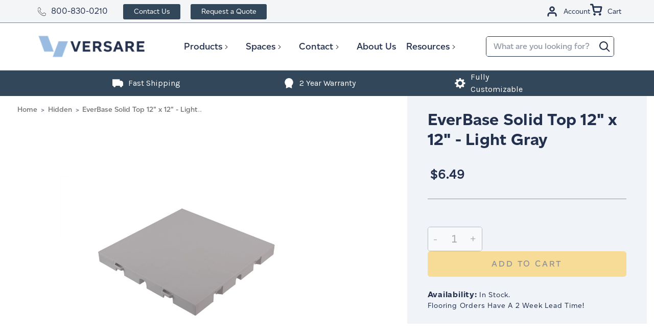

--- FILE ---
content_type: text/html; charset=UTF-8
request_url: https://www.versare.com/everbase-solid-top-12-x-12-light-gray/
body_size: 33333
content:
<!DOCTYPE html>
<html class="no-js" lang="en">

    <head>

        
        

        <!-- Google Tag Manager -->
        <script>(function(w,d,s,l,i){w[l]=w[l]||[];w[l].push({'gtm.start':
        new Date().getTime(),event:'gtm.js'});var f=d.getElementsByTagName(s)[0],
        j=d.createElement(s),dl=l!='dataLayer'?'&l='+l:'';j.async=true;j.src=
        'https://www.googletagmanager.com/gtm.js?id='+i+dl;f.parentNode.insertBefore(j,f);
        })(window,document,'script','dataLayer','GTM-MK7RN47');</script>
        <!-- End Google Tag Manager -->
        <title>EverBase  Solid Top 12&quot; x 12&quot; - Light Gray | Versare Solutions</title>
        <link rel="dns-prefetch preconnect" href="https://cdn11.bigcommerce.com/s-bcwxdbhdjm" crossorigin><link rel="dns-prefetch preconnect" href="https://fonts.googleapis.com/" crossorigin><link rel="dns-prefetch preconnect" href="https://fonts.gstatic.com/" crossorigin>
        <meta property="product:price:amount" content="6.49" /><meta property="product:price:currency" content="USD" /><meta property="og:url" content="https://www.versare.com/everbase-solid-top-12-x-12-light-gray/" /><meta property="og:site_name" content="Versare Solutions LLC" /><link rel='canonical' href='https://www.versare.com/everbase-solid-top-12-x-12-light-gray/' /><meta name='platform' content='bigcommerce.stencil' /><meta property="og:type" content="product" />
<meta property="og:title" content="EverBase Solid Top 12&quot; x 12&quot; - Light Gray" />
<meta property="og:description" content="Shop room dividers and cubicles online at Versare. Our wall dividers and partition walls are made of high quality materials and completely modular so you can create the space you need in the space you have. Purchase acoustic panels and room separators online at Versare today." />
<meta property="og:image" content="https://cdn11.bigcommerce.com/s-bcwxdbhdjm/products/16365/images/22190/5400023EBF12x12LightGray__38794.1646070747.386.513.jpg?c=1" />
<meta property="og:availability" content="instock" />
<meta property="pinterest:richpins" content="enabled" />
        

         

        <link href="https://cdn11.bigcommerce.com/s-bcwxdbhdjm/product_images/favicon.png?t&#x3D;1647445873" rel="shortcut icon">
        <meta name="viewport" content="width=device-width, initial-scale=1">

        <script>
            document.documentElement.className = document.documentElement.className.replace('no-js', 'js');
        </script>

        <script>
    function browserSupportsAllFeatures() {
        return window.Promise
            && window.fetch
            && window.URL
            && window.URLSearchParams
            && window.WeakMap
            // object-fit support
            && ('objectFit' in document.documentElement.style);
    }

    function loadScript(src) {
        var js = document.createElement('script');
        js.src = src;
        js.onerror = function () {
            console.error('Failed to load polyfill script ' + src);
        };
        document.head.appendChild(js);
    }

    if (!browserSupportsAllFeatures()) {
        loadScript('https://cdn11.bigcommerce.com/s-bcwxdbhdjm/stencil/e6b240c0-d1e1-013e-c636-02e1bc539764/e/9fb3c260-bbcf-013e-08d6-0ed241ab5b8e/dist/theme-bundle.polyfills.js');
    }
</script>
        <script>window.consentManagerTranslations = `{"locale":"en","locales":{"consent_manager.data_collection_warning":"en","consent_manager.accept_all_cookies":"en","consent_manager.gdpr_settings":"en","consent_manager.data_collection_preferences":"en","consent_manager.manage_data_collection_preferences":"en","consent_manager.use_data_by_cookies":"en","consent_manager.data_categories_table":"en","consent_manager.allow":"en","consent_manager.accept":"en","consent_manager.deny":"en","consent_manager.dismiss":"en","consent_manager.reject_all":"en","consent_manager.category":"en","consent_manager.purpose":"en","consent_manager.functional_category":"en","consent_manager.functional_purpose":"en","consent_manager.analytics_category":"en","consent_manager.analytics_purpose":"en","consent_manager.targeting_category":"en","consent_manager.advertising_category":"en","consent_manager.advertising_purpose":"en","consent_manager.essential_category":"en","consent_manager.esential_purpose":"en","consent_manager.yes":"en","consent_manager.no":"en","consent_manager.not_available":"en","consent_manager.cancel":"en","consent_manager.save":"en","consent_manager.back_to_preferences":"en","consent_manager.close_without_changes":"en","consent_manager.unsaved_changes":"en","consent_manager.by_using":"en","consent_manager.agree_on_data_collection":"en","consent_manager.change_preferences":"en","consent_manager.cancel_dialog_title":"en","consent_manager.privacy_policy":"en","consent_manager.allow_category_tracking":"en","consent_manager.disallow_category_tracking":"en"},"translations":{"consent_manager.data_collection_warning":"We use cookies (and other similar technologies) to collect data to improve your shopping experience.","consent_manager.accept_all_cookies":"Accept All Cookies","consent_manager.gdpr_settings":"Settings","consent_manager.data_collection_preferences":"Website Data Collection Preferences","consent_manager.manage_data_collection_preferences":"Manage Website Data Collection Preferences","consent_manager.use_data_by_cookies":" uses data collected by cookies and JavaScript libraries to improve your shopping experience.","consent_manager.data_categories_table":"The table below outlines how we use this data by category. To opt out of a category of data collection, select 'No' and save your preferences.","consent_manager.allow":"Allow","consent_manager.accept":"Accept","consent_manager.deny":"Deny","consent_manager.dismiss":"Dismiss","consent_manager.reject_all":"Reject all","consent_manager.category":"Category","consent_manager.purpose":"Purpose","consent_manager.functional_category":"Functional","consent_manager.functional_purpose":"Enables enhanced functionality, such as videos and live chat. If you do not allow these, then some or all of these functions may not work properly.","consent_manager.analytics_category":"Analytics","consent_manager.analytics_purpose":"Provide statistical information on site usage, e.g., web analytics so we can improve this website over time.","consent_manager.targeting_category":"Targeting","consent_manager.advertising_category":"Advertising","consent_manager.advertising_purpose":"Used to create profiles or personalize content to enhance your shopping experience.","consent_manager.essential_category":"Essential","consent_manager.esential_purpose":"Essential for the site and any requested services to work, but do not perform any additional or secondary function.","consent_manager.yes":"Yes","consent_manager.no":"No","consent_manager.not_available":"N/A","consent_manager.cancel":"Cancel","consent_manager.save":"Save","consent_manager.back_to_preferences":"Back to Preferences","consent_manager.close_without_changes":"You have unsaved changes to your data collection preferences. Are you sure you want to close without saving?","consent_manager.unsaved_changes":"You have unsaved changes","consent_manager.by_using":"By using our website, you're agreeing to our","consent_manager.agree_on_data_collection":"By using our website, you're agreeing to the collection of data as described in our ","consent_manager.change_preferences":"You can change your preferences at any time","consent_manager.cancel_dialog_title":"Are you sure you want to cancel?","consent_manager.privacy_policy":"Privacy Policy","consent_manager.allow_category_tracking":"Allow [CATEGORY_NAME] tracking","consent_manager.disallow_category_tracking":"Disallow [CATEGORY_NAME] tracking"}}`;</script>

        <script>
            window.lazySizesConfig = window.lazySizesConfig || {};
            window.lazySizesConfig.loadMode = 1;
        </script>
        <script async src="https://cdn11.bigcommerce.com/s-bcwxdbhdjm/stencil/e6b240c0-d1e1-013e-c636-02e1bc539764/e/9fb3c260-bbcf-013e-08d6-0ed241ab5b8e/dist/theme-bundle.head_async.js"></script>

        <link href="https://fonts.googleapis.com/css?family=Montserrat:700,500,400%7CKarla:400%7CAbel:400&display=block" rel="stylesheet">
        <link rel="preload" href="https://cdn11.bigcommerce.com/s-bcwxdbhdjm/stencil/e6b240c0-d1e1-013e-c636-02e1bc539764/e/9fb3c260-bbcf-013e-08d6-0ed241ab5b8e/dist/theme-bundle.font.js" as="script">
        <script async src="https://cdn11.bigcommerce.com/s-bcwxdbhdjm/stencil/e6b240c0-d1e1-013e-c636-02e1bc539764/e/9fb3c260-bbcf-013e-08d6-0ed241ab5b8e/dist/theme-bundle.font.js"></script>
        <link data-stencil-stylesheet href="https://cdn11.bigcommerce.com/s-bcwxdbhdjm/stencil/e6b240c0-d1e1-013e-c636-02e1bc539764/e/9fb3c260-bbcf-013e-08d6-0ed241ab5b8e/css/theme-8638e6e0-d9e0-013e-b607-56a9e7a677ab.css" rel="stylesheet">

        <!-- Start Tracking Code for analytics_facebook -->

<script>
!function(f,b,e,v,n,t,s){if(f.fbq)return;n=f.fbq=function(){n.callMethod?n.callMethod.apply(n,arguments):n.queue.push(arguments)};if(!f._fbq)f._fbq=n;n.push=n;n.loaded=!0;n.version='2.0';n.queue=[];t=b.createElement(e);t.async=!0;t.src=v;s=b.getElementsByTagName(e)[0];s.parentNode.insertBefore(t,s)}(window,document,'script','https://connect.facebook.net/en_US/fbevents.js');

fbq('set', 'autoConfig', 'false', '1088127004925758');
fbq('dataProcessingOptions', ['LDU'], 0, 0);
fbq('init', '1088127004925758', {"external_id":"0bc53f23-a8a7-421d-91d6-dbb18efe2b50"});
fbq('set', 'agent', 'bigcommerce', '1088127004925758');

function trackEvents() {
    var pathName = window.location.pathname;

    fbq('track', 'PageView', {}, "");

    // Search events start -- only fire if the shopper lands on the /search.php page
    if (pathName.indexOf('/search.php') === 0 && getUrlParameter('search_query')) {
        fbq('track', 'Search', {
            content_type: 'product_group',
            content_ids: [],
            search_string: getUrlParameter('search_query')
        });
    }
    // Search events end

    // Wishlist events start -- only fire if the shopper attempts to add an item to their wishlist
    if (pathName.indexOf('/wishlist.php') === 0 && getUrlParameter('added_product_id')) {
        fbq('track', 'AddToWishlist', {
            content_type: 'product_group',
            content_ids: []
        });
    }
    // Wishlist events end

    // Lead events start -- only fire if the shopper subscribes to newsletter
    if (pathName.indexOf('/subscribe.php') === 0 && getUrlParameter('result') === 'success') {
        fbq('track', 'Lead', {});
    }
    // Lead events end

    // Registration events start -- only fire if the shopper registers an account
    if (pathName.indexOf('/login.php') === 0 && getUrlParameter('action') === 'account_created') {
        fbq('track', 'CompleteRegistration', {}, "");
    }
    // Registration events end

    

    function getUrlParameter(name) {
        var cleanName = name.replace(/[\[]/, '\[').replace(/[\]]/, '\]');
        var regex = new RegExp('[\?&]' + cleanName + '=([^&#]*)');
        var results = regex.exec(window.location.search);
        return results === null ? '' : decodeURIComponent(results[1].replace(/\+/g, ' '));
    }
}

if (window.addEventListener) {
    window.addEventListener("load", trackEvents, false)
}
</script>
<noscript><img height="1" width="1" style="display:none" alt="null" src="https://www.facebook.com/tr?id=1088127004925758&ev=PageView&noscript=1&a=plbigcommerce1.2&eid="/></noscript>

<!-- End Tracking Code for analytics_facebook -->

<!-- Start Tracking Code for analytics_siteverification -->

<meta name="facebook-domain-verification" content="fsg6iog8hmo6g5sa3vcsvlhmyo3k34" />

<!-- End Tracking Code for analytics_siteverification -->


<script type="text/javascript" src="https://checkout-sdk.bigcommerce.com/v1/loader.js" defer ></script>
<script src="https://www.google.com/recaptcha/api.js" async defer></script>
<script type="text/javascript">
var BCData = {"product_attributes":{"sku":"5400023","upc":null,"mpn":null,"gtin":null,"weight":null,"base":true,"image":null,"price":{"without_tax":{"formatted":"$6.49","value":6.49,"currency":"USD"},"tax_label":"Tax"},"stock":null,"instock":true,"stock_message":null,"purchasable":true,"purchasing_message":null,"call_for_price_message":null}};
</script>
<script>
(function (HawkSearch) {
HawkSearch.SearchUrl = "/search/";
HawkSearch.BaseUrl = '//lusearchapi-na.hawksearch.com/sites/versaresandbox';
HawkSearch.TrackingUrl = '//tracking-na.hawksearch.com';
HawkSearch.RecommenderUrl = '//recs-na.hawksearch.com';
HawkSearch.ClientGuid = '31ef7bfe7bee45c994d755ae63c8e4f5';
}(window.HawkSearch = window.HawkSearch || {}));

(function (d, s, id, en) {
var js, hsjs = d.getElementsByTagName(s)[0];
if (d.getElementById(id)) { return; }
js = d.createElement(s);
js.id = id;
js.src = '//lusearchapi-na.hawksearch.com/sites/versaresandbox/includes/hawksearch.js?bust=23102024090318';
hsjs.parentNode.insertBefore(js, hsjs);
}(document, 'script', 'hawksearch-js', 'versaresandbox'));

(function (d, l, id, en) {
var css, hscss = d.getElementsByTagName(l)[0];
if (d.getElementById(id)) { return; }
css = d.createElement(l);
css.rel = 'stylesheet';
css.type = 'text/css';
css.href = '//lusearchapi-na.hawksearch.com/sites/versaresandbox/includes/hawksearch.css?bust=23102024090318';
hscss.parentNode.insertBefore(css, hscss);
}(document, 'link', 'hawksearch-css', 'versaresandbox'));

</script>

<script type="text/javascript">
    // add style to hide search suggestions
	var css = 'section.quickSearchResults { display: none !important; }';
    css += 'div.search-form-quick-search-wrapper, div#AjaxLoading, table#QuickSearch { display: none !important; }';
    css += '.hawk-searchQuery .hawk-sqItemName { color: #646669; }';
    
    var head = document.head || document.getElementsByTagName('head')[0];
    var style = document.createElement('style');
    head.appendChild(style);
    style.type = 'text/css';
    style.appendChild(document.createTextNode(css));
</script><script type="text/javascript">
    /**
  const msPerDay = 1000 * 60 * 60 * 24;
  const today = new Date();
  const expireDate = new Date(today.getTime() + 365 * msPerDay);
  const cookieRes = document.cookie.match("HSutm.*=\\s|HSutm.*=$|HSutm.*=null");

  if (
    location.search.indexOf("utm_") !== -1 &&
    (document.cookie.indexOf("HSutm") === -1 || cookieRes !== null)
  ) {
    cookiesArray = document.cookie.split(";");
    function getUrlParameter(name) {
      name = name.replace(/[\[]/, "\\[").replace(/[\]]/, "\\]");
      const regex = new RegExp("[\\?&]" + name + "=([^&#]*)");
      const results = regex.exec(location.search);
      return results === null
        ? ""
        : decodeURIComponent(results[1].replace(/\+/g, " "));
    }
    paramsObject = {
      utmsource: getUrlParameter("utm_source"),
      utmcampaign: getUrlParameter("utm_campaign"),
      utmcontent: getUrlParameter("utm_content"),
      utmterm: getUrlParameter("utm_term"),
      utmmedium: getUrlParameter("utm_medium"),
    };

    //checks if cookie does not exist
    for (const param in paramsObject) {
      const cookieName = `HS${param}`;
      if (
        cookiesArray.filter(function (cookie) {
          return cookie.trim().indexOf(cookieName) === 0;
        }).length === 0 ||
        cookiesArray.filter(function (cookie) {
          return cookie.indexOf(`${cookieName}= `) >= 0;
        }).length ||
        cookiesArray.filter(function (cookie) {
          return cookie.indexOf(`${cookieName}=null`) >= 0;
        }).length
      ) {
        document.cookie = `${cookieName}=${paramsObject[param]}; expires=${expireDate}; path=/; domain=.versare.com`;
      }
    }
  }

  if (
    location.href.indexOf("/contact-us/") !== -1 &&
    document.cookie.indexOf("HSutm") !== -1 &&
    location.search.indexOf("utm_") === -1
  ) {
    (pattern = "HSutm"),
      (filtered = document.cookie.split("; ").filter(function (str) {
        return str.includes(pattern);
      }));
    const params = filtered.join("&").replace(/HSutm/gi, "utm_");

    if (document.location.search === "") {
      history.replaceState({}, "", location.pathname + "?" + params);
    } else {
      history.replaceState(
        {},
        "",
        location.pathname + location.search + "&" + params
      );
    }
    window.location.reload(false);
  }
  **/
</script><script type='text/javascript'>var script = document.createElement('script');
      script.async = true; script.type = 'text/javascript';
      var target = 'https://www.clickcease.com/monitor/stat.js';
      script.src = target;var elem = document.head;elem.appendChild(script);
      </script>
<script>
var b2bHideBodyStyle = document.createElement('style');
b2bHideBodyStyle.id = 'b2b-account-page-hide-body';
 const removeCart = () => {
   const style = document.createElement('style');
   style.type = 'text/css';
   style.id = 'b2bPermissions-cartElement-id'
   style.innerHTML='[href="/cart.php"], #form-action-addToCart, [data-button-type="add-cart"], .button--cardAdd, .card-figcaption-button, [data-emthemesmodez-cart-item-add], .add-to-cart-button { display: none !important }'
   document.getElementsByTagName('head').item(0).appendChild(style); 
 }
 removeCart()
</script><script type="text/javascript">
// This script should be added to the <head> element of any page hosting a
Hullabalook app.
var hullaEvent = function(event) {
// This function will accept an event from the hullabalook iframe.
// It will be called every time an event is triggered within the app.
// It's possible to transform the event object from within this function if need
be.
// Finally, this function needs to push the event object to the dataLayer
(example below).
if (window.dataLayer) dataLayer.push(event)
}
</script><script>
 // store parameters
(function () {
  const urlParams = new URLSearchParams(window.location.search);
  const keys = ['utm_campaign', 'utm_source', 'utm_medium', 'gclid', 'msclkid', 'gbraid', 'wbraid'];

  keys.forEach(key => {
    const value = urlParams.get(key);
    if (value) {
      sessionStorage.setItem(key, value);
      console.log(`Stored ${key}: ${value}`);
    }
  });
})();
    
// restore params to url
(function () {
  const keys = ['utm_campaign', 'utm_source', 'utm_medium', 'gclid', 'msclkid', 'gbraid', 'wbraid'];
  const currentParams = new URLSearchParams(window.location.search);
  let modified = false;

  keys.forEach(key => {
    if (!currentParams.has(key)) {
      const value = sessionStorage.getItem(key);
      if (value) {
        currentParams.set(key, value);
        modified = true;
      }
    }
  });

  if (modified) {
    const newUrl = window.location.pathname + '?' + currentParams.toString();
    history.replaceState({}, '', newUrl); // No reload, just updates address bar
  }
})();
</script>
<script type="text/javascript" src="https://safevisit.online/?lcid=11331" async defer></script><script>
  (function() {
    if (window.location.pathname === '/home/') {
      var meta = document.createElement('meta');
      meta.name = 'robots';
      meta.content = 'noindex, nofollow';
      document.head.appendChild(meta);
    }
  })();
</script>
<script async src="//405047.cctm.xyz/t.js"></script>
<script nonce="">
(function () {
    var xmlHttp = new XMLHttpRequest();

    xmlHttp.open('POST', 'https://bes.gcp.data.bigcommerce.com/nobot');
    xmlHttp.setRequestHeader('Content-Type', 'application/json');
    xmlHttp.send('{"store_id":"1000723227","timezone_offset":"-5.0","timestamp":"2026-01-23T05:31:12.93588000Z","visit_id":"bb6be355-dcdf-4bb3-a8b3-7d131df7107b","channel_id":1}');
})();
</script>


        <!-- Start VWO Async SmartCode -->
            <script type='text/javascript'>
                (() => {
                    const timer = setTimeout(() => {
                        window._vwo_code = window._vwo_code || (function(){
                        var account_id=638880,
                        settings_tolerance=2000,
                        library_tolerance=2500,
                        use_existing_jquery=false,
                        is_spa=1,
                        hide_element='body',

                        /* DO NOT EDIT BELOW THIS LINE */
                        f=false,d=document,code={use_existing_jquery:function(){return use_existing_jquery;},library_tolerance:function(){return library_tolerance;},finish:function(){if(!f){f=true;var a=d.getElementById('_vis_opt_path_hides');if(a)a.parentNode.removeChild(a);}},finished:function(){return f;},load:function(a){var b=d.createElement('script');b.src=a;b.type='text/javascript';b.innerText;b.onerror=function(){_vwo_code.finish();};d.getElementsByTagName('head')[0].appendChild(b);},init:function(){
                            window.settings_timer=setTimeout('_vwo_code.finish()',settings_tolerance);var a=d.createElement('style'),b=hide_element?hide_element+'{opacity:0 !important;filter:alpha(opacity=0) !important;background:none !important;}':'',h=d.getElementsByTagName('head')[0];a.setAttribute('id','_vis_opt_path_hides');a.setAttribute('type','text/css');if(a.styleSheet)a.styleSheet.cssText=b;else a.appendChild(d.createTextNode(b));h.appendChild(a);this.load('https://dev.visualwebsiteoptimizer.com/j.php?a='+account_id+'&u='+encodeURIComponent(d.URL)+'&f='+(+is_spa)+'&r='+Math.random());return settings_timer; }};window._vwo_settings_timer = code.init(); return code; }());
                        clearTimeout(timer);
                    }, 10000);
                })();
            </script>
        <!-- End VWO Async SmartCode -->
        <!-- begin Convert Experiences code--><script type="text/javascript" src="//cdn-4.convertexperiments.com/js/10047477-10048683.js"></script><!-- end Convert Experiences code -->

        <link rel="preload" href="https://cdn11.bigcommerce.com/s-bcwxdbhdjm/stencil/e6b240c0-d1e1-013e-c636-02e1bc539764/e/9fb3c260-bbcf-013e-08d6-0ed241ab5b8e/dist/theme-bundle.main.js" as="script">

            <script>
                var specialSkus = [
                    "RD360V2",
                    "PS",
                    "QWF",
                    "WMQWF",
                    "QWS",
                    "WMQWS",
                    "RD360",
                    "WMRD360",
                    "SW",
                    "WMSW",
                    "WST",
                ];
            </script>
    </head>
    <body class="type-product page-">
        <!-- Google Tag Manager (noscript) -->
        <noscript><iframe src="https://www.googletagmanager.com/ns.html?id=GTM-MK7RN47" height="0" width="0" style="display:none;visibility:hidden"></iframe></noscript>
        <!-- End Google Tag Manager (noscript) -->
        <svg data-src="https://cdn11.bigcommerce.com/s-bcwxdbhdjm/stencil/e6b240c0-d1e1-013e-c636-02e1bc539764/e/9fb3c260-bbcf-013e-08d6-0ed241ab5b8e/img/icon-sprite.svg" class="icons-svg-sprite"></svg>
        <a href="#main-content" class="skip-to-main-link">Skip to main content</a>

<div class="header__top">
    <div class="maxwidth-wrapper maxwidth-wrappertop">
        <div class="left-content">
            <div class="top__text"><span class="icon icon-phone"><svg><use xlink:href="#icon-phone"></use></svg></span><a href="tel:800-830-0210">800-830-0210</a></div>
            <ul class="top-nav">
                <li><a class="contact-us" href="/contact-us/">Contact Us</a></li>
                <li><a class="raq" href="/request-a-quote/">Request a Quote</a></li>
            </ul>
        </div>
        
        <div class="topUser">
            <ul class="navUser-section navUser-section--alt">
                <li class="navUser-item navUser-item--account">  
                    <a class="navUser-action account--login" href="/login.php">
                        <svg><use xlink:href="#icon-user-account"></use></svg>

                        <span>Account</span>
                    </a>    
                </li>
        
                <li class="navUser-item navUser-item--cart">
                    <a
                        class="navUser-action account--cart"
                        data-cart-preview
                        data-dropdown="cart-preview-dropdown"
                        data-options="align:right"
                        href="/cart.php">
                        <span class="navUser-item-cartLabel">
                            <svg><use xlink:href="#icon-cart"></use></svg>
                        </span>
                        <span class="countPill cart-quantity"></span>
                        <span>Cart</span>
                    </a>
                    
                </li>
            </ul>
        </div>
    </div>
</div>
<div class="cart-preview-background">
    <div class="cart-preview-background-el"></div>
    <div class="dropdown-menu" id="cart-preview-dropdown" aria-hidden="true"></div>
</div>

<header class="header" role="banner">

    <a href="#" class="mobileMenu-toggle" data-mobile-menu-toggle="menu">
        <span class="mobileMenu-toggleIcon">Toggle menu</span>
    </a>

    <div class="maxwidth-wrapper maxwidth-wrapper--height">
        <div class="header-item-container">

            <div class="header-logo header-logo--left">
                <a href="https://www.versare.com/">
            <div class="header-logo-image-container">
                <img 
                    class="header-logo-image" 
                    src="https://cdn11.bigcommerce.com/s-bcwxdbhdjm/images/stencil/250x100/website_logo_double_1664989880__04322.original.png" 
                    srcset="https://cdn11.bigcommerce.com/s-bcwxdbhdjm/images/stencil/250x100/website_logo_double_1664989880__04322.original.png"
                    alt="Versare Solutions LLC"
                    title="Versare Solutions LLC">

                <div class="header-logo-mini-container">
                    <img class="header-logo-image--mini" src="https://cdn11.bigcommerce.com/s-bcwxdbhdjm/product_images/uploaded_images/stickylogo.png" alt="logo-mini" title="Versare Solutions LLC">
                </div>
            </div>
</a>

<div class="top__number top-number--logo">
    <strong><a href="tel:800-830-0210" class="icon icon-phone"><svg><use xlink:href="#icon-phone"></use></svg></a><a href="tel:800-830-0210"><span>800-830-0210</span></a></strong>
</div>
            </div>

            <div class="navPages-container" id="menu" data-menu>
                <nav class="navPages">

    <div class="navPages-quickSearch">
        <div class="container">
    <form class="form" onsubmit="return false" data-url="/search/" data-quick-search-form>
        <fieldset class="form-fieldset">
            <div class="form-field">
                <label class="is-srOnly" for="search_query_desktop">Search</label>
                <input class="form-input"
                       data-search-quick
                       name="search_query_mobile"
                       id="search_query_mobile"
                       data-error-message="Search field cannot be empty."
                       placeholder="What are you looking for?"
                       autocomplete="off"
                >

                <button class="search-button" type="submit" value="Search">
                    <svg class="icon icon-search">
                        <title>Search</title>
                        <use xlink:href="#icon-search">search</use>
                    </svg>
                </button>
            </div>
        </fieldset>
    </form>
    <section class="quickSearchResults" data-bind="html: results"></section>
    <p role="status"
       aria-live="polite"
       class="aria-description--hidden"
       data-search-aria-message-predefined-text="product results for"
    ></p>
</div>
    </div>

    <ul class="navPages-list">
                <li class="navPages-item mainmenu--item">
                        <a class="navPages-action has-subMenu" href="https://www.versare.com/products/" data-collapsible="navPages-24">
        Products
        <i class="icon navPages-action-moreIcon" aria-hidden="true">
            <svg>
                <use xlink:href="#icon-chevron-down" />
            </svg>
        </i>
    </a>

    <div class="navPage-subMenu" id="navPages-24" aria-hidden="true" tabindex="-1">
        <div class="menu__container">
            <ul class="navPage-subMenu-list">
                <div class="list__container">
                        <li class="navPage-subMenu-item active"  data-image-src="https://cdn11.bigcommerce.com/s-bcwxdbhdjm/images/stencil/original/s/product-category-image__96187.original.jpg" >
                                <a
                                    class="subMenu-heading-title navPage-subMenu-action navPages-action has-subMenu"
                                    href="https://www.versare.com/shop/room-dividers/"
                                    data-collapsible="navPages-25"
                                    data-collapsible-disabled-breakpoint="medium"
                                    data-collapsible-disabled-state="open"
                                    data-collapsible-enabled-state="closed">
                                    <div class="subMenu-wrapper">
                                        <span>Room Dividers</span>
                                        <i class="icon navPages-action-moreIcon" aria-hidden="true">
                                            <svg>
                                                <use xlink:href="#icon-chevron-down"/>
                                            </svg>
                                        </i>
                                    </div>
                                </a>
                                <ul class="navPage-childList" id="navPages-25">
                                    <div class="navPage-childList-heading">
                                        <span>Room Dividers</span>
                                        <i class="icon navPages-action-moreIcon" aria-hidden="true">
                                            <svg>
                                                <use xlink:href="#icon-chevron-down"/>
                                            </svg>
                                        </i>
                                    </div>
                                        <li class="navPage-childList-item"  data-image-src="https://cdn11.bigcommerce.com/s-bcwxdbhdjm/images/stencil/original/f/room_dividers__23430.original.jpg" >
                                            <a class="navPage-childList-action navPages-action" href="https://www.versare.com/shop/room-dividers/portable-room-dividers/">
                                                Portable Room Dividers
                                            </a>
                                        </li>
                                        <li class="navPage-childList-item"  data-image-src="https://cdn11.bigcommerce.com/s-bcwxdbhdjm/images/stencil/original/e/wall-mounted__96750.original.jpg" >
                                            <a class="navPage-childList-action navPages-action" href="https://www.versare.com/shop/room-dividers/wall-mounted-room-dividers/">
                                                Wall-Mounted Room Dividers
                                            </a>
                                        </li>
                                        <li class="navPage-childList-item"  data-image-src="https://cdn11.bigcommerce.com/s-bcwxdbhdjm/images/stencil/original/g/economical__97529.original.jpg" >
                                            <a class="navPage-childList-action navPages-action" href="https://www.versare.com/shop/room-dividers/economical-room-dividers/">
                                                Economical Room Dividers
                                            </a>
                                        </li>
                                        <li class="navPage-childList-item"  data-image-src="https://cdn11.bigcommerce.com/s-bcwxdbhdjm/images/stencil/original/y/office.a__87766.original.jpg" >
                                            <a class="navPage-childList-action navPages-action" href="https://www.versare.com/shop/office-partitions/">
                                                Office Partitions
                                            </a>
                                        </li>
                                        <li class="navPage-childList-item"  data-image-src="https://cdn11.bigcommerce.com/s-bcwxdbhdjm/images/stencil/original/k/classroom__59482.original.jpg" >
                                            <a class="navPage-childList-action navPages-action" href="https://www.versare.com/shop/classroom-dividers/">
                                                Classroom Dividers
                                            </a>
                                        </li>
                                        <li class="navPage-childList-item"  data-image-src="https://cdn11.bigcommerce.com/s-bcwxdbhdjm/images/stencil/original/a/home.a__07826.original.jpg" >
                                            <a class="navPage-childList-action navPages-action" href="https://www.versare.com/shop/home-room-dividers/">
                                                Home Room Dividers
                                            </a>
                                        </li>
                                        <li class="navPage-childList-item"  data-image-src="https://cdn11.bigcommerce.com/s-bcwxdbhdjm/images/stencil/original/v/smallshieldwrite__75018.original.png" >
                                            <a class="navPage-childList-action navPages-action" href="https://www.versare.com/products/room-dividers/whiteboard-partitions/">
                                                Whiteboard Partitions
                                            </a>
                                        </li>
                                    <li class="navPage-childList-item"  data-image-src="https://cdn11.bigcommerce.com/s-bcwxdbhdjm/images/stencil/original/s/product-category-image__96187.original.jpg" >
                                        <a class="navPage-childList-action navPages-action" href="https://www.versare.com/shop/room-dividers/">
                                            View All <span class="childList-item__text">Room Dividers</span>
                                        </a>
                                    </li>
                                </ul>

                        </li>
                        <li class="navPage-subMenu-item "  data-image-src="https://cdn11.bigcommerce.com/s-bcwxdbhdjm/images/stencil/original/f/cubuclesandworkstations__29146.original.jpg" >
                                <a
                                    class="subMenu-heading-title navPage-subMenu-action navPages-action has-subMenu"
                                    href="https://www.versare.com/shop/cubicles-workstations/"
                                    data-collapsible="navPages-26"
                                    data-collapsible-disabled-breakpoint="medium"
                                    data-collapsible-disabled-state="open"
                                    data-collapsible-enabled-state="closed">
                                    <div class="subMenu-wrapper">
                                        <span>Cubicles &amp; Workstations</span>
                                        <i class="icon navPages-action-moreIcon" aria-hidden="true">
                                            <svg>
                                                <use xlink:href="#icon-chevron-down"/>
                                            </svg>
                                        </i>
                                    </div>
                                </a>
                                <ul class="navPage-childList" id="navPages-26">
                                    <div class="navPage-childList-heading">
                                        <span>Cubicles &amp; Workstations</span>
                                        <i class="icon navPages-action-moreIcon" aria-hidden="true">
                                            <svg>
                                                <use xlink:href="#icon-chevron-down"/>
                                            </svg>
                                        </i>
                                    </div>
                                        <li class="navPage-childList-item"  data-image-src="https://cdn11.bigcommerce.com/s-bcwxdbhdjm/images/stencil/original/c/03customizablecubicle__58909.original.jpg" >
                                            <a class="navPage-childList-action navPages-action" href="https://www.versare.com/shop/cubicles-workstations/customizable-cubicle-panels/">
                                                Customizable Cubicle Panels
                                            </a>
                                        </li>
                                        <li class="navPage-childList-item"  data-image-src="https://cdn11.bigcommerce.com/s-bcwxdbhdjm/images/stencil/original/s/03desktopprivacy__68631.original.jpg" >
                                            <a class="navPage-childList-action navPages-action" href="https://www.versare.com/shop/cubicles-workstations/desktop-privacy/">
                                                Desktop Privacy
                                            </a>
                                        </li>
                                        <li class="navPage-childList-item"  data-image-src="https://cdn11.bigcommerce.com/s-bcwxdbhdjm/images/stencil/original/g/03preconfigcubicle__23892.original.jpg" >
                                            <a class="navPage-childList-action navPages-action" href="https://www.versare.com/shop/cubicles-work-stations/pre-configured-cubicle-kits/">
                                                Pre-Configured Cubicle Kits
                                            </a>
                                        </li>
                                        <li class="navPage-childList-item"  data-image-src="https://cdn11.bigcommerce.com/s-bcwxdbhdjm/images/stencil/original/v/03workstationsandprivacyscreens__54131.original.jpg" >
                                            <a class="navPage-childList-action navPages-action" href="https://www.versare.com/shop/cubicles/work-stations-privacy-screens/">
                                                Workstations &amp; Privacy Screens
                                            </a>
                                        </li>
                                    <li class="navPage-childList-item"  data-image-src="https://cdn11.bigcommerce.com/s-bcwxdbhdjm/images/stencil/original/f/cubuclesandworkstations__29146.original.jpg" >
                                        <a class="navPage-childList-action navPages-action" href="https://www.versare.com/shop/cubicles-workstations/">
                                            View All <span class="childList-item__text">Cubicles &amp; Workstations</span>
                                        </a>
                                    </li>
                                </ul>

                        </li>
                        <li class="navPage-subMenu-item "  data-image-src="https://cdn11.bigcommerce.com/s-bcwxdbhdjm/images/stencil/original/k/modularwalls__36216.original.jpg" >
                                <a
                                    class="subMenu-heading-title navPage-subMenu-action navPages-action has-subMenu"
                                    href="https://www.versare.com/shop/modular-walls/"
                                    data-collapsible="navPages-110"
                                    data-collapsible-disabled-breakpoint="medium"
                                    data-collapsible-disabled-state="open"
                                    data-collapsible-enabled-state="closed">
                                    <div class="subMenu-wrapper">
                                        <span>Modular Walls</span>
                                        <i class="icon navPages-action-moreIcon" aria-hidden="true">
                                            <svg>
                                                <use xlink:href="#icon-chevron-down"/>
                                            </svg>
                                        </i>
                                    </div>
                                </a>
                                <ul class="navPage-childList" id="navPages-110">
                                    <div class="navPage-childList-heading">
                                        <span>Modular Walls</span>
                                        <i class="icon navPages-action-moreIcon" aria-hidden="true">
                                            <svg>
                                                <use xlink:href="#icon-chevron-down"/>
                                            </svg>
                                        </i>
                                    </div>
                                        <li class="navPage-childList-item"  data-image-src="https://cdn11.bigcommerce.com/s-bcwxdbhdjm/images/stencil/original/r/modularblockwalls__72325.original.jpg" >
                                            <a class="navPage-childList-action navPages-action" href="https://www.versare.com/shop/modular-walls/modular-block-walls/">
                                                Modular Block Walls
                                            </a>
                                        </li>
                                        <li class="navPage-childList-item"  data-image-src="https://cdn11.bigcommerce.com/s-bcwxdbhdjm/images/stencil/original/m/modularpanelwalls__61864.original.jpg" >
                                            <a class="navPage-childList-action navPages-action" href="https://www.versare.com/shop/modular-walls/modular-panel-walls/">
                                                Modular Panel Walls
                                            </a>
                                        </li>
                                    <li class="navPage-childList-item"  data-image-src="https://cdn11.bigcommerce.com/s-bcwxdbhdjm/images/stencil/original/k/modularwalls__36216.original.jpg" >
                                        <a class="navPage-childList-action navPages-action" href="https://www.versare.com/shop/modular-walls/">
                                            View All <span class="childList-item__text">Modular Walls</span>
                                        </a>
                                    </li>
                                </ul>

                        </li>
                        <li class="navPage-subMenu-item "  data-image-src="https://cdn11.bigcommerce.com/s-bcwxdbhdjm/images/stencil/original/r/modularflooring__82437.original.jpg" >
                                <a
                                    class="subMenu-heading-title navPage-subMenu-action navPages-action has-subMenu"
                                    href="https://www.versare.com/shop/modular-flooring/"
                                    data-collapsible="navPages-81"
                                    data-collapsible-disabled-breakpoint="medium"
                                    data-collapsible-disabled-state="open"
                                    data-collapsible-enabled-state="closed">
                                    <div class="subMenu-wrapper">
                                        <span>Modular Flooring</span>
                                        <i class="icon navPages-action-moreIcon" aria-hidden="true">
                                            <svg>
                                                <use xlink:href="#icon-chevron-down"/>
                                            </svg>
                                        </i>
                                    </div>
                                </a>
                                <ul class="navPage-childList" id="navPages-81">
                                    <div class="navPage-childList-heading">
                                        <span>Modular Flooring</span>
                                        <i class="icon navPages-action-moreIcon" aria-hidden="true">
                                            <svg>
                                                <use xlink:href="#icon-chevron-down"/>
                                            </svg>
                                        </i>
                                    </div>
                                        <li class="navPage-childList-item"  data-image-src="https://cdn11.bigcommerce.com/s-bcwxdbhdjm/images/stencil/original/y/06floortiles__80754.original.jpg" >
                                            <a class="navPage-childList-action navPages-action" href="https://www.versare.com/shop/modular-flooring/floor-tiles/">
                                                Floor Tiles
                                            </a>
                                        </li>
                                        <li class="navPage-childList-item"  data-image-src="https://cdn11.bigcommerce.com/s-bcwxdbhdjm/images/stencil/original/t/everdance.2__22468.original.jpg" >
                                            <a class="navPage-childList-action navPages-action" href="https://www.versare.com/shop/modular-flooring/flooring-packages-bulk-packs/">
                                                Flooring Packages &amp; Bulk Packs
                                            </a>
                                        </li>
                                    <li class="navPage-childList-item"  data-image-src="https://cdn11.bigcommerce.com/s-bcwxdbhdjm/images/stencil/original/r/modularflooring__82437.original.jpg" >
                                        <a class="navPage-childList-action navPages-action" href="https://www.versare.com/shop/modular-flooring/">
                                            View All <span class="childList-item__text">Modular Flooring</span>
                                        </a>
                                    </li>
                                </ul>

                        </li>
                        <li class="navPage-subMenu-item "  data-image-src="https://cdn11.bigcommerce.com/s-bcwxdbhdjm/images/stencil/original/i/accousticpanels__79879.original.jpg" >
                                <a
                                    class="subMenu-heading-title navPage-subMenu-action navPages-action has-subMenu"
                                    href="https://www.versare.com/shop/acoustic-panels/"
                                    data-collapsible="navPages-27"
                                    data-collapsible-disabled-breakpoint="medium"
                                    data-collapsible-disabled-state="open"
                                    data-collapsible-enabled-state="closed">
                                    <div class="subMenu-wrapper">
                                        <span>Acoustic Panels</span>
                                        <i class="icon navPages-action-moreIcon" aria-hidden="true">
                                            <svg>
                                                <use xlink:href="#icon-chevron-down"/>
                                            </svg>
                                        </i>
                                    </div>
                                </a>
                                <ul class="navPage-childList" id="navPages-27">
                                    <div class="navPage-childList-heading">
                                        <span>Acoustic Panels</span>
                                        <i class="icon navPages-action-moreIcon" aria-hidden="true">
                                            <svg>
                                                <use xlink:href="#icon-chevron-down"/>
                                            </svg>
                                        </i>
                                    </div>
                                        <li class="navPage-childList-item"  data-image-src="https://cdn11.bigcommerce.com/s-bcwxdbhdjm/images/stencil/original/r/04freestandingaccousticjpg__66785_category.original.jpg" >
                                            <a class="navPage-childList-action navPages-action" href="https://www.versare.com/shop/acoustic-panels/free-standing-acoustic-panels/">
                                                Free Standing Acoustic Panels
                                            </a>
                                        </li>
                                        <li class="navPage-childList-item"  data-image-src="https://cdn11.bigcommerce.com/s-bcwxdbhdjm/images/stencil/original/k/04wallmounted__77353.original.jpg" >
                                            <a class="navPage-childList-action navPages-action" href="https://www.versare.com/shop/acoustic-panels/wall-mounted-acoustic-panels/">
                                                Wall-Mounted Acoustic Panels
                                            </a>
                                        </li>
                                        <li class="navPage-childList-item"  data-image-src="https://cdn11.bigcommerce.com/s-bcwxdbhdjm/images/stencil/original/w/04desktopacoustic__89692.original.jpg" >
                                            <a class="navPage-childList-action navPages-action" href="https://www.versare.com/shop/acoustic-panels/desktop-acoustic-panels/">
                                                Desktop Acoustic Panels
                                            </a>
                                        </li>
                                        <li class="navPage-childList-item"  data-image-src="https://cdn11.bigcommerce.com/s-bcwxdbhdjm/images/stencil/original/p/04acousticceiling__14786.original.jpg" >
                                            <a class="navPage-childList-action navPages-action" href="https://www.versare.com/shop/acoustic-panels/acoustic-ceiling-panels/">
                                                Acoustic Ceiling Panels
                                            </a>
                                        </li>
                                    <li class="navPage-childList-item"  data-image-src="https://cdn11.bigcommerce.com/s-bcwxdbhdjm/images/stencil/original/i/accousticpanels__79879.original.jpg" >
                                        <a class="navPage-childList-action navPages-action" href="https://www.versare.com/shop/acoustic-panels/">
                                            View All <span class="childList-item__text">Acoustic Panels</span>
                                        </a>
                                    </li>
                                </ul>

                        </li>
                        <li class="navPage-subMenu-item "  data-image-src="https://cdn11.bigcommerce.com/s-bcwxdbhdjm/images/stencil/original/l/protectionbarriers__67016.original.jpg" >
                                <a
                                    class="subMenu-heading-title navPage-subMenu-action navPages-action has-subMenu"
                                    href="https://www.versare.com/products/protection-industrial-barriers/"
                                    data-collapsible="navPages-104"
                                    data-collapsible-disabled-breakpoint="medium"
                                    data-collapsible-disabled-state="open"
                                    data-collapsible-enabled-state="closed">
                                    <div class="subMenu-wrapper">
                                        <span>Protection/Industrial Barriers</span>
                                        <i class="icon navPages-action-moreIcon" aria-hidden="true">
                                            <svg>
                                                <use xlink:href="#icon-chevron-down"/>
                                            </svg>
                                        </i>
                                    </div>
                                </a>
                                <ul class="navPage-childList" id="navPages-104">
                                    <div class="navPage-childList-heading">
                                        <span>Protection/Industrial Barriers</span>
                                        <i class="icon navPages-action-moreIcon" aria-hidden="true">
                                            <svg>
                                                <use xlink:href="#icon-chevron-down"/>
                                            </svg>
                                        </i>
                                    </div>
                                        <li class="navPage-childList-item"  data-image-src="https://cdn11.bigcommerce.com/s-bcwxdbhdjm/images/stencil/original/t/05bulletresistent__78834.original.jpg" >
                                            <a class="navPage-childList-action navPages-action" href="https://www.versare.com/products/barriers-protection/bullet-resistant-dividers/">
                                                Bullet Resistant Dividers
                                            </a>
                                        </li>
                                        <li class="navPage-childList-item"  data-image-src="https://cdn11.bigcommerce.com/s-bcwxdbhdjm/images/stencil/original/u/05medicalprivacy__60729.original.jpg" >
                                            <a class="navPage-childList-action navPages-action" href="https://www.versare.com/shop/barriers-protection/health-protection/">
                                                Medical Privacy Screens
                                            </a>
                                        </li>
                                        <li class="navPage-childList-item"  data-image-src="https://cdn11.bigcommerce.com/s-bcwxdbhdjm/images/stencil/original/c/05securitygate__27708.original.jpg" >
                                            <a class="navPage-childList-action navPages-action" href="https://www.versare.com/shop/barriers-protection/security-gates/">
                                                Security Gates
                                            </a>
                                        </li>
                                    <li class="navPage-childList-item"  data-image-src="https://cdn11.bigcommerce.com/s-bcwxdbhdjm/images/stencil/original/l/protectionbarriers__67016.original.jpg" >
                                        <a class="navPage-childList-action navPages-action" href="https://www.versare.com/products/protection-industrial-barriers/">
                                            View All <span class="childList-item__text">Protection/Industrial Barriers</span>
                                        </a>
                                    </li>
                                </ul>

                        </li>
                        <li class="navPage-subMenu-item "  data-image-src="https://cdn11.bigcommerce.com/s-bcwxdbhdjm/images/stencil/original/u/podsandrooms__84367.original.jpg" >
                                <a class="subMenu-heading-title navPage-subMenu-action navPages-action" href="https://www.versare.com/shop/pods-rooms/">
                                    <div class="subMenu-wrapper">
                                        <span>Pods &amp; Rooms</span>
                                    </div>
                                </a>
                                <ul class="navPage-childList" id="navPages-113">
                                    <div class="navPage-childList-heading">
                                        <span>Pods &amp; Rooms</span>
                                        <i class="icon navPages-action-moreIcon" aria-hidden="true">
                                            <svg>
                                                <use xlink:href="#icon-chevron-down"/>
                                            </svg>
                                        </i>
                                    </div>
                                    <li class="navPage-childList-item"  data-image-src="https://cdn11.bigcommerce.com/s-bcwxdbhdjm/images/stencil/original/u/podsandrooms__84367.original.jpg" >
                                        <a class="navPage-childList-action navPages-action" href="https://www.versare.com/shop/pods-rooms/">
                                            View All <span class="childList-item__text">Pods &amp; Rooms</span>
                                        </a>
                                    </li>
                                </ul>

                        </li>
                        <li class="navPage-subMenu-item "  data-image-src="https://cdn11.bigcommerce.com/s-bcwxdbhdjm/images/stencil/original/d/furniture__01999.original.jpg" >
                                <a
                                    class="subMenu-heading-title navPage-subMenu-action navPages-action has-subMenu"
                                    href="https://www.versare.com/shop/furniture/"
                                    data-collapsible="navPages-108"
                                    data-collapsible-disabled-breakpoint="medium"
                                    data-collapsible-disabled-state="open"
                                    data-collapsible-enabled-state="closed">
                                    <div class="subMenu-wrapper">
                                        <span>Furniture</span>
                                        <i class="icon navPages-action-moreIcon" aria-hidden="true">
                                            <svg>
                                                <use xlink:href="#icon-chevron-down"/>
                                            </svg>
                                        </i>
                                    </div>
                                </a>
                                <ul class="navPage-childList" id="navPages-108">
                                    <div class="navPage-childList-heading">
                                        <span>Furniture</span>
                                        <i class="icon navPages-action-moreIcon" aria-hidden="true">
                                            <svg>
                                                <use xlink:href="#icon-chevron-down"/>
                                            </svg>
                                        </i>
                                    </div>
                                        <li class="navPage-childList-item"  data-image-src="https://cdn11.bigcommerce.com/s-bcwxdbhdjm/images/stencil/original/e/08desk__47193.original.jpg" >
                                            <a class="navPage-childList-action navPages-action" href="https://www.versare.com/shop/furniture/desks/">
                                                Desks
                                            </a>
                                        </li>
                                        <li class="navPage-childList-item"  data-image-src="https://cdn11.bigcommerce.com/s-bcwxdbhdjm/images/stencil/original/n/08storage__26079.original.jpg" >
                                            <a class="navPage-childList-action navPages-action" href="https://www.versare.com/shop/furniture/storage/">
                                                Storage
                                            </a>
                                        </li>
                                    <li class="navPage-childList-item"  data-image-src="https://cdn11.bigcommerce.com/s-bcwxdbhdjm/images/stencil/original/d/furniture__01999.original.jpg" >
                                        <a class="navPage-childList-action navPages-action" href="https://www.versare.com/shop/furniture/">
                                            View All <span class="childList-item__text">Furniture</span>
                                        </a>
                                    </li>
                                </ul>

                        </li>
                        <li class="navPage-subMenu-item "  data-image-src="https://cdn11.bigcommerce.com/s-bcwxdbhdjm/images/stencil/original/k/outdoorproducts__34571.original.jpg" >
                                <a
                                    class="subMenu-heading-title navPage-subMenu-action navPages-action has-subMenu"
                                    href="https://www.versare.com/shop/outdoor-products/"
                                    data-collapsible="navPages-60"
                                    data-collapsible-disabled-breakpoint="medium"
                                    data-collapsible-disabled-state="open"
                                    data-collapsible-enabled-state="closed">
                                    <div class="subMenu-wrapper">
                                        <span>Outdoor Products</span>
                                        <i class="icon navPages-action-moreIcon" aria-hidden="true">
                                            <svg>
                                                <use xlink:href="#icon-chevron-down"/>
                                            </svg>
                                        </i>
                                    </div>
                                </a>
                                <ul class="navPage-childList" id="navPages-60">
                                    <div class="navPage-childList-heading">
                                        <span>Outdoor Products</span>
                                        <i class="icon navPages-action-moreIcon" aria-hidden="true">
                                            <svg>
                                                <use xlink:href="#icon-chevron-down"/>
                                            </svg>
                                        </i>
                                    </div>
                                        <li class="navPage-childList-item"  data-image-src="https://cdn11.bigcommerce.com/s-bcwxdbhdjm/images/stencil/original/s/07outdoorprivacy__26096.original.jpg" >
                                            <a class="navPage-childList-action navPages-action" href="https://www.versare.com/shop/outdoor-products/outdoor-privacy-screens/">
                                                Outdoor Privacy Screens
                                            </a>
                                        </li>
                                        <li class="navPage-childList-item"  data-image-src="https://cdn11.bigcommerce.com/s-bcwxdbhdjm/images/stencil/original/g/07outdoorstorage__71508.original.jpg" >
                                            <a class="navPage-childList-action navPages-action" href="https://www.versare.com/shop/outdoor-products/outdoor-storage/">
                                                Outdoor Storage
                                            </a>
                                        </li>
                                    <li class="navPage-childList-item"  data-image-src="https://cdn11.bigcommerce.com/s-bcwxdbhdjm/images/stencil/original/k/outdoorproducts__34571.original.jpg" >
                                        <a class="navPage-childList-action navPages-action" href="https://www.versare.com/shop/outdoor-products/">
                                            View All <span class="childList-item__text">Outdoor Products</span>
                                        </a>
                                    </li>
                                </ul>

                        </li>
                        <li class="navPage-subMenu-item "  data-image-src="https://cdn11.bigcommerce.com/s-bcwxdbhdjm/images/stencil/original/h/partsandaccessories_2__22289.original.jpg" >
                                <a class="subMenu-heading-title navPage-subMenu-action navPages-action" href="https://www.versare.com/shop/parts-accessories/">
                                    <div class="subMenu-wrapper">
                                        <span>Parts &amp; Accessories</span>
                                    </div>
                                </a>
                                <ul class="navPage-childList" id="navPages-103">
                                    <div class="navPage-childList-heading">
                                        <span>Parts &amp; Accessories</span>
                                        <i class="icon navPages-action-moreIcon" aria-hidden="true">
                                            <svg>
                                                <use xlink:href="#icon-chevron-down"/>
                                            </svg>
                                        </i>
                                    </div>
                                    <li class="navPage-childList-item"  data-image-src="https://cdn11.bigcommerce.com/s-bcwxdbhdjm/images/stencil/original/h/partsandaccessories_2__22289.original.jpg" >
                                        <a class="navPage-childList-action navPages-action" href="https://www.versare.com/shop/parts-accessories/">
                                            View All <span class="childList-item__text">Parts &amp; Accessories</span>
                                        </a>
                                    </li>
                                </ul>

                        </li>
                        <li class="navPage-subMenu-item " >
                                <a class="subMenu-heading-title navPage-subMenu-action navPages-action" href="https://www.versare.com/products/clearance/">
                                    <div class="subMenu-wrapper">
                                        <span>Clearance</span>
                                    </div>
                                </a>
                                <ul class="navPage-childList" id="navPages-128">
                                    <div class="navPage-childList-heading">
                                        <span>Clearance</span>
                                        <i class="icon navPages-action-moreIcon" aria-hidden="true">
                                            <svg>
                                                <use xlink:href="#icon-chevron-down"/>
                                            </svg>
                                        </i>
                                    </div>
                                    <li class="navPage-childList-item" >
                                        <a class="navPage-childList-action navPages-action" href="https://www.versare.com/products/clearance/">
                                            View All <span class="childList-item__text">Clearance</span>
                                        </a>
                                    </li>
                                </ul>

                        </li>
                        <li class="navPage-subMenu-item " >
                                <a class="subMenu-heading-title navPage-subMenu-action navPages-action" href="https://www.versare.com/shop/view-all-products/">
                                    <div class="subMenu-wrapper">
                                        <span>View All Products</span>
                                    </div>
                                </a>
                                <ul class="navPage-childList" id="navPages-100">
                                    <div class="navPage-childList-heading">
                                        <span>View All Products</span>
                                        <i class="icon navPages-action-moreIcon" aria-hidden="true">
                                            <svg>
                                                <use xlink:href="#icon-chevron-down"/>
                                            </svg>
                                        </i>
                                    </div>
                                    <li class="navPage-childList-item" >
                                        <a class="navPage-childList-action navPages-action" href="https://www.versare.com/shop/view-all-products/">
                                            View All <span class="childList-item__text">View All Products</span>
                                        </a>
                                    </li>
                                </ul>

                        </li>
                </div>
            </ul>
            <div class="nav-propImage"><img loading="lazy" src="https://cdn11.bigcommerce.com/s-bcwxdbhdjm/images/stencil/original/image-manager/roomdivider-min.jpg" alt="Room Dividers" /></div>

        </div>
    </div>

                </li>


                    <li class="navPages-item navPages-item-page mainmenu--item">


                            <a class="navPages-action has-subMenu" href="#" data-collapsible="navPages-Spaces">
                                Spaces 
                                <i class="icon navPages-action-moreIcon" aria-hidden="true">
                                    <svg>
                                        <use xlink:href="#icon-chevron-down" />
                                    </svg>
                                </i>
                            </a>

                            <div class="navPage-subMenu navPage-subMenu--page single-col" id="navPages-Spaces" aria-hidden="true" tabindex="-1">
                                <div class="menu__container">

                                    <ul class="navPage-subMenu-list list__container">
                                            <li class="navPage-subMenu-item">
                                                    <a class="subMenu-heading-title navPage-subMenu-action navPages-action" href="https://www.versare.com/commercial-office-spaces/">
                                                        Commercial Office Spaces
                                                        <svg class="icon icon-double_arrow double--arrow">
                                                            <use xlink:href="#icon-double_arrow"></use>
                                                        </svg>
                                                    </a>
                                            </li>
                                            <li class="navPage-subMenu-item">
                                                    <a class="subMenu-heading-title navPage-subMenu-action navPages-action" href="https://www.versare.com/construction-and-engineering/">
                                                        Construction, Design, and Engineering
                                                        <svg class="icon icon-double_arrow double--arrow">
                                                            <use xlink:href="#icon-double_arrow"></use>
                                                        </svg>
                                                    </a>
                                            </li>
                                            <li class="navPage-subMenu-item">
                                                    <a class="subMenu-heading-title navPage-subMenu-action navPages-action" href="https://www.versare.com/education/">
                                                        Education Spaces
                                                        <svg class="icon icon-double_arrow double--arrow">
                                                            <use xlink:href="#icon-double_arrow"></use>
                                                        </svg>
                                                    </a>
                                            </li>
                                            <li class="navPage-subMenu-item">
                                                    <a class="subMenu-heading-title navPage-subMenu-action navPages-action" href="https://www.versare.com/religious-and-worship-spaces/">
                                                        Religious and Worship Spaces
                                                        <svg class="icon icon-double_arrow double--arrow">
                                                            <use xlink:href="#icon-double_arrow"></use>
                                                        </svg>
                                                    </a>
                                            </li>
                                            <li class="navPage-subMenu-item">
                                                    <a class="subMenu-heading-title navPage-subMenu-action navPages-action" href="https://www.versare.com/retail-spaces/">
                                                        Retail Spaces
                                                        <svg class="icon icon-double_arrow double--arrow">
                                                            <use xlink:href="#icon-double_arrow"></use>
                                                        </svg>
                                                    </a>
                                            </li>
                                            <li class="navPage-subMenu-item">
                                                    <a class="subMenu-heading-title navPage-subMenu-action navPages-action" href="https://www.versare.com/warehouse-spaces/">
                                                        Warehouse Spaces
                                                        <svg class="icon icon-double_arrow double--arrow">
                                                            <use xlink:href="#icon-double_arrow"></use>
                                                        </svg>
                                                    </a>
                                            </li>
                                            <li class="navPage-subMenu-item">
                                                    <a class="subMenu-heading-title navPage-subMenu-action navPages-action" href="https://www.versare.com/rapid-response-for-emergency-disaster-relief/">
                                                        Rapid Response For Emergency Disaster Relief
                                                        <svg class="icon icon-double_arrow double--arrow">
                                                            <use xlink:href="#icon-double_arrow"></use>
                                                        </svg>
                                                    </a>
                                            </li>
                                            <li class="navPage-subMenu-item">
                                                    <a class="subMenu-heading-title navPage-subMenu-action navPages-action" href="https://www.versare.com/airport-construction/">
                                                        Airport Spaces
                                                        <svg class="icon icon-double_arrow double--arrow">
                                                            <use xlink:href="#icon-double_arrow"></use>
                                                        </svg>
                                                    </a>
                                            </li>
                                            <li class="navPage-subMenu-item">
                                                    <a class="subMenu-heading-title navPage-subMenu-action navPages-action" href="https://www.versare.com/government-offices/">
                                                        Government Offices
                                                        <svg class="icon icon-double_arrow double--arrow">
                                                            <use xlink:href="#icon-double_arrow"></use>
                                                        </svg>
                                                    </a>
                                            </li>
                                            <li class="navPage-subMenu-item">
                                                    <a class="subMenu-heading-title navPage-subMenu-action navPages-action" href="https://www.versare.com/healthcare-and-medical/">
                                                        Healthcare and Medical
                                                        <svg class="icon icon-double_arrow double--arrow">
                                                            <use xlink:href="#icon-double_arrow"></use>
                                                        </svg>
                                                    </a>
                                            </li>
                                            <li class="navPage-subMenu-item">
                                                    <a class="subMenu-heading-title navPage-subMenu-action navPages-action" href="https://www.versare.com/manufacturing-spaces/">
                                                        Manufacturing Spaces
                                                        <svg class="icon icon-double_arrow double--arrow">
                                                            <use xlink:href="#icon-double_arrow"></use>
                                                        </svg>
                                                    </a>
                                            </li>
                                            <li class="navPage-subMenu-item">
                                                    <a class="subMenu-heading-title navPage-subMenu-action navPages-action" href="https://www.versare.com/art-shows/">
                                                        Art Shows
                                                        <svg class="icon icon-double_arrow double--arrow">
                                                            <use xlink:href="#icon-double_arrow"></use>
                                                        </svg>
                                                    </a>
                                            </li>
                                    </ul>

                                </div>
                            </div>


                    </li>


                    <li class="navPages-item navPages-item-page mainmenu--item">


                            <a class="navPages-action has-subMenu" href="#" data-collapsible="navPages-Contact">
                                Contact 
                                <i class="icon navPages-action-moreIcon" aria-hidden="true">
                                    <svg>
                                        <use xlink:href="#icon-chevron-down" />
                                    </svg>
                                </i>
                            </a>

                            <div class="navPage-subMenu navPage-subMenu--page single-col" id="navPages-Contact" aria-hidden="true" tabindex="-1">
                                <div class="menu__container">

                                    <ul class="navPage-subMenu-list list__container">
                                            <li class="navPage-subMenu-item">
                                                    <a class="subMenu-heading-title navPage-subMenu-action navPages-action" href="https://www.versare.com/request-a-quote/">
                                                        Request A Quote 
                                                        <svg class="icon icon-double_arrow double--arrow">
                                                            <use xlink:href="#icon-double_arrow"></use>
                                                        </svg>
                                                    </a>
                                            </li>
                                            <li class="navPage-subMenu-item">
                                                    <a class="subMenu-heading-title navPage-subMenu-action navPages-action" href="https://www.versare.com/contact-us/">
                                                        Contact Us
                                                        <svg class="icon icon-double_arrow double--arrow">
                                                            <use xlink:href="#icon-double_arrow"></use>
                                                        </svg>
                                                    </a>
                                            </li>
                                            <li class="navPage-subMenu-item">
                                                    <a class="subMenu-heading-title navPage-subMenu-action navPages-action" href="https://www.versare.com/become-a-versare-reseller">
                                                        Become a Versare Reseller
                                                        <svg class="icon icon-double_arrow double--arrow">
                                                            <use xlink:href="#icon-double_arrow"></use>
                                                        </svg>
                                                    </a>
                                            </li>
                                            <li class="navPage-subMenu-item">
                                                    <a class="subMenu-heading-title navPage-subMenu-action navPages-action" href="https://www.versare.com/corporate-customers">
                                                        Become A Corporate Customer
                                                        <svg class="icon icon-double_arrow double--arrow">
                                                            <use xlink:href="#icon-double_arrow"></use>
                                                        </svg>
                                                    </a>
                                            </li>
                                            <li class="navPage-subMenu-item">
                                                    <a class="subMenu-heading-title navPage-subMenu-action navPages-action" href="https://www.versare.com/find-an-international-agent">
                                                        Find an International Agent
                                                        <svg class="icon icon-double_arrow double--arrow">
                                                            <use xlink:href="#icon-double_arrow"></use>
                                                        </svg>
                                                    </a>
                                            </li>
                                    </ul>

                                </div>
                            </div>


                    </li>


                    <li class="navPages-item navPages-item-page mainmenu--item">


                            <a class="navPages-action" href="https://www.versare.com/about-us/">
                                About Us
                            </a>


                    </li>


                    <li class="navPages-item navPages-item-page mainmenu--item">


                            <a class="navPages-action has-subMenu" href="#" data-collapsible="navPages-Resources">
                                Resources 
                                <i class="icon navPages-action-moreIcon" aria-hidden="true">
                                    <svg>
                                        <use xlink:href="#icon-chevron-down" />
                                    </svg>
                                </i>
                            </a>

                            <div class="navPage-subMenu navPage-subMenu--page single-col" id="navPages-Resources" aria-hidden="true" tabindex="-1">
                                <div class="menu__container">

                                    <ul class="navPage-subMenu-list list__container">
                                            <li class="navPage-subMenu-item">
                                                    <a class="subMenu-heading-title navPage-subMenu-action navPages-action" href="https://www.versare.com/frequently-asked-questions">
                                                        Frequently Asked Questions
                                                        <svg class="icon icon-double_arrow double--arrow">
                                                            <use xlink:href="#icon-double_arrow"></use>
                                                        </svg>
                                                    </a>
                                            </li>
                                            <li class="navPage-subMenu-item">
                                                    <a class="subMenu-heading-title navPage-subMenu-action navPages-action" href="https://www.versare.com/payment-methods/">
                                                        Payment Methods
                                                        <svg class="icon icon-double_arrow double--arrow">
                                                            <use xlink:href="#icon-double_arrow"></use>
                                                        </svg>
                                                    </a>
                                            </li>
                                            <li class="navPage-subMenu-item">
                                                    <a class="subMenu-heading-title navPage-subMenu-action navPages-action" href="https://www.versare.com/inspiration-and-ideas">
                                                        Inspiration and Ideas
                                                        <svg class="icon icon-double_arrow double--arrow">
                                                            <use xlink:href="#icon-double_arrow"></use>
                                                        </svg>
                                                    </a>
                                            </li>
                                            <li class="navPage-subMenu-item">
                                                    <a class="subMenu-heading-title navPage-subMenu-action navPages-action" href="https://www.versare.com/clients/">
                                                        Our Clients
                                                        <svg class="icon icon-double_arrow double--arrow">
                                                            <use xlink:href="#icon-double_arrow"></use>
                                                        </svg>
                                                    </a>
                                            </li>
                                            <li class="navPage-subMenu-item">
                                                    <a class="subMenu-heading-title navPage-subMenu-action navPages-action" href="https://www.versare.com/shipping-and-delivery/">
                                                        Shipping and Delivery
                                                        <svg class="icon icon-double_arrow double--arrow">
                                                            <use xlink:href="#icon-double_arrow"></use>
                                                        </svg>
                                                    </a>
                                            </li>
                                            <li class="navPage-subMenu-item">
                                                    <a class="subMenu-heading-title navPage-subMenu-action navPages-action" href="https://www.versare.com/download-library/">
                                                        Download Library
                                                        <svg class="icon icon-double_arrow double--arrow">
                                                            <use xlink:href="#icon-double_arrow"></use>
                                                        </svg>
                                                    </a>
                                            </li>
                                            <li class="navPage-subMenu-item">
                                                    <a class="subMenu-heading-title navPage-subMenu-action navPages-action" href="https://www.versare.com/warranty-information/">
                                                        Warranty Information
                                                        <svg class="icon icon-double_arrow double--arrow">
                                                            <use xlink:href="#icon-double_arrow"></use>
                                                        </svg>
                                                    </a>
                                            </li>
                                            <li class="navPage-subMenu-item">
                                                    <a class="subMenu-heading-title navPage-subMenu-action navPages-action" href="https://www.versare.com/tax-exempt/">
                                                        Tax Exempt
                                                        <svg class="icon icon-double_arrow double--arrow">
                                                            <use xlink:href="#icon-double_arrow"></use>
                                                        </svg>
                                                    </a>
                                            </li>
                                            <li class="navPage-subMenu-item">
                                                    <a class="subMenu-heading-title navPage-subMenu-action navPages-action" href="https://www.versare.com/returns/">
                                                        Returns
                                                        <svg class="icon icon-double_arrow double--arrow">
                                                            <use xlink:href="#icon-double_arrow"></use>
                                                        </svg>
                                                    </a>
                                            </li>
                                            <li class="navPage-subMenu-item">
                                                    <a class="subMenu-heading-title navPage-subMenu-action navPages-action" href="https://www.versare.com/blog/">
                                                        Blog
                                                        <svg class="icon icon-double_arrow double--arrow">
                                                            <use xlink:href="#icon-double_arrow"></use>
                                                        </svg>
                                                    </a>
                                            </li>
                                            <li class="navPage-subMenu-item">
                                                    <a class="subMenu-heading-title navPage-subMenu-action navPages-action" href="https://www.versare.com/careers">
                                                        Careers
                                                        <svg class="icon icon-double_arrow double--arrow">
                                                            <use xlink:href="#icon-double_arrow"></use>
                                                        </svg>
                                                    </a>
                                            </li>
                                    </ul>

                                </div>
                            </div>


                    </li>


    </ul>
    
    <ul class="navPages-list navPages-list--user">





            <li class="navPages-item">
                <a 
                    class="navPages-action user-login" 
                    href="/login.php"
                    aria-label="Sign in"
                >
                    <svg width="25px" height="24px" viewBox="0 0 25 24" version="1.1" xmlns="http://www.w3.org/2000/svg" xmlns:xlink="http://www.w3.org/1999/xlink">
                        <title>User</title>
                        <defs>
                            <rect id="path-1" x="0" y="0" width="24" height="24"></rect>
                        </defs>
                        <g id="Product-Detail-Page(s)" stroke="none" stroke-width="1" fill="none" fill-rule="evenodd">
                            <g id="PDP-Drop-Down-Options-(HP)-/desktop" transform="translate(-1478.000000, -8.000000)">
                                <g id="user" transform="translate(1478.500000, 8.000000)">
                                    <mask id="mask-2" fill="white">
                                        <use xlink:href="#path-1"></use>
                                    </mask>
                                    <g id="user-(Background/Mask)"></g>
                                    <path d="M9.00003242,7 C9.00003242,8.65685463 10.3431778,10 12.0000315,10 C13.6568851,10 15.0000315,8.65685415 15.0000315,7 C15.0000315,5.34314561 13.6568861,4 12.0000315,4 C10.3431778,4 9.00003242,5.34314537 9.00003242,7 Z M12.0000315,2 C14.7614546,2 17.0000315,4.23857594 17.0000315,7 C17.0000315,9.76142359 14.7614555,12 12.0000315,12 C9.23860741,12 7.00003242,9.76142311 7.00003242,7 C7.00003242,4.23857641 9.23860741,2 12.0000315,2 Z M8,14 L16,14 C17.3260822,14 18.5978508,14.5267859 19.535532,15.464467 C20.4732132,16.4021482 21,17.6739168 21,19 L21,21 C21,21.5522842 20.5522852,22 20,22 C19.4477148,22 19,21.5522842 19,21 L19,19 C19,18.2043514 18.6839285,17.4412899 18.1213188,16.8786802 C17.5587091,16.3160706 16.7956476,16 16,16 L8,16 C7.20435095,16 6.44128859,16.3160706 5.87867928,16.8786802 C5.31607008,17.4412899 5,18.2043505 5,19 L5,21 C5,21.5522842 4.55228478,22 4,22 C3.44771522,22 3,21.5522842 3,21 L3,19 C3,17.6739178 3.52678394,16.4021482 4.46446574,15.464467 C5.40214729,14.5267849 6.67391729,14 8,14 Z" id="Vector-" fill="#222f4d" mask="url(#mask-2)"></path>
                                </g>
                            </g>
                        </g>
                    </svg>
                    <span class="mobile-only">My Account</span>
                </a>
            </li>

        <li class="navPages-item">
            <div class="navPages-action user-login">
            <div class="top__number top-number--logo mobile-only">
                <strong><a href="tel:800-830-0210" class="icon icon-phone"><svg><use xlink:href="#icon-phone"></use></svg></a><a href="tel:800-830-0210"><span>800-830-0210</span></a></strong>
            </div>
        </div>
        </li>

    </ul>
</nav>

            </div>

            <nav class="navUser">
        
    <ul class="navUser-section navUser-section--alt">

        <li class="navUser-item">
            <a class="navUser-action navUser-item--compare"
               href="/compare"
               data-compare-nav
               aria-label="Compare"
            >
                Compare <span class="countPill countPill--positive countPill--alt"></span>
            </a>
        </li>


        <!-- search bar -->
        <li class="navUser-item destop-search">
            <div class="container">
    <form class="form" onsubmit="return false" data-url="/search/" data-quick-search-form>
        <fieldset class="form-fieldset">
            <div class="form-field">
                <label class="is-srOnly" for="search_query_desktop">Search</label>
                <input class="form-input"
                       data-search-quick
                       name="search_query_desktop"
                       id="search_query_desktop"
                       data-error-message="Search field cannot be empty."
                       placeholder="What are you looking for?"
                       autocomplete="off"
                >

                <button class="search-button" type="submit" value="Search">
                    <svg class="icon icon-search">
                        <title>Search</title>
                        <use xlink:href="#icon-search">search</use>
                    </svg>
                </button>
            </div>
        </fieldset>
    </form>
    <section class="quickSearchResults" data-bind="html: results"></section>
    <p role="status"
       aria-live="polite"
       class="aria-description--hidden"
       data-search-aria-message-predefined-text="product results for"
    ></p>
</div>
        </li>
        <!-- search bar -->


        <li class="navUser-item navUser-item--account" style="display: none;">      
                <a class="navUser-action" href="/login.php">
                    <svg class="icon icon-user">
                        <use xlink:href="#icon-user"></use>
                    </svg>
                </a>
        </li>

        <li class="navUser-item navUser-item--cart mobile-only">
            <a
                class="navUser-action account--cart"
                data-cart-preview
                data-dropdown="cart-preview-dropdown"
                data-options="align:right"
                href="/cart.php">
                <span class="navUser-item-cartLabel">
                    <img src="https://cdn11.bigcommerce.com/s-bcwxdbhdjm/stencil/e6b240c0-d1e1-013e-c636-02e1bc539764/e/9fb3c260-bbcf-013e-08d6-0ed241ab5b8e/icons/cart-mobile.svg" alt="Cart" class="icon icon-shopping-cart"/>
                </span>
                 <span class="countPill cart-quantity"></span>
            </a>
        </li>
        
    </ul>
</nav>

        </div>
    </div>

</header>

<div data-content-region="header_bottom--global"><div data-layout-id="16147dfb-576d-4d31-a8f1-19255ccfa6a8">       <div data-sub-layout-container="99b30541-2a2a-47e1-98ac-d57908bfa70b" data-layout-name="Layout">
    <style data-container-styling="99b30541-2a2a-47e1-98ac-d57908bfa70b">
        [data-sub-layout-container="99b30541-2a2a-47e1-98ac-d57908bfa70b"] {
            box-sizing: border-box;
            display: flex;
            flex-wrap: wrap;
            z-index: 0;
            position: relative;
            height: ;
            padding-top: 0px;
            padding-right: 0px;
            padding-bottom: 0px;
            padding-left: 0px;
            margin-top: 0px;
            margin-right: 0px;
            margin-bottom: 0px;
            margin-left: 0px;
            border-width: 0px;
            border-style: solid;
            border-color: #333333;
        }

        [data-sub-layout-container="99b30541-2a2a-47e1-98ac-d57908bfa70b"]:after {
            display: block;
            position: absolute;
            top: 0;
            left: 0;
            bottom: 0;
            right: 0;
            background-size: cover;
            z-index: auto;
        }
    </style>

    <div data-sub-layout="bcf52abc-9f31-4fba-a36d-959d8188a7d0">
        <style data-column-styling="bcf52abc-9f31-4fba-a36d-959d8188a7d0">
            [data-sub-layout="bcf52abc-9f31-4fba-a36d-959d8188a7d0"] {
                display: flex;
                flex-direction: column;
                box-sizing: border-box;
                flex-basis: 100%;
                max-width: 100%;
                z-index: 0;
                position: relative;
                height: ;
                padding-top: 0px;
                padding-right: 10.5px;
                padding-bottom: 0px;
                padding-left: 10.5px;
                margin-top: 0px;
                margin-right: 0px;
                margin-bottom: 0px;
                margin-left: 0px;
                border-width: 0px;
                border-style: solid;
                border-color: #333333;
                justify-content: center;
            }
            [data-sub-layout="bcf52abc-9f31-4fba-a36d-959d8188a7d0"]:after {
                display: block;
                position: absolute;
                top: 0;
                left: 0;
                bottom: 0;
                right: 0;
                background-size: cover;
                z-index: auto;
            }
            @media only screen and (max-width: 700px) {
                [data-sub-layout="bcf52abc-9f31-4fba-a36d-959d8188a7d0"] {
                    flex-basis: 100%;
                    max-width: 100%;
                }
            }
        </style>
        <div data-widget-id="3210ee36-3bec-4d24-b590-889dc35f71d9" data-placement-id="959bcf6f-b448-45b7-94e4-f391c2048c5d" data-placement-status="ACTIVE"><!-- Elfsight Popup | RD Door Launch -->
<script src="https://elfsightcdn.com/platform.js" async=""></script>
<div class="elfsight-app-22948206-a10d-4312-97ab-088d04cf3166" data-elfsight-app-lazy=""></div>
<!-- Elfsight Popup | Versare Cyber Week 2025 -->
<script src="https://elfsightcdn.com/platform.js" async=""></script>
<div class="elfsight-app-6f31db7f-a2a6-4b76-b0d1-c7c720bba415" data-elfsight-app-lazy=""></div>

<style>
  .new-promo-bar {
  background: #33475B;
  padding: 0 10px;
}

.new-promo-bar .promo-items {
  max-width: 840px;
  height: 50px;
  margin: 0 auto;
  display: flex;
  align-items: center;
  justify-content: space-between;
}

.new-promo-bar .promo-items .promo-item {
  color: #fff;
  font-size: 16px;
  max-height: 20px;
  display: flex;
  align-items: center;
  width: 100%;
  max-width: 170px;
}

.new-promo-bar .promo-items .promo-item svg {
  fill: #ffffff;
  max-width: 31px;
  max-height: 20px;
  padding-right: 10px;
}

@media screen and (max-width: 900px) {
  .new-promo-bar {
    overflow: hidden;
    width: 100%;
    position: relative;
    padding: 0 20px;
    margin-top: 16px;
  }

  .new-promo-bar .promo-items {
    justify-content: center;
  }

  .new-promo-bar .promo-items .promo-item {
    flex: 0 0 100%;
    box-sizing: border-box;
    text-align: center;
    justify-content: center;
    cursor: pointer;
    opacity: 0;
    transform: translateX(50px);
    transition: opacity 0.5s ease-in-out, transform 0.5s ease-in-out;
    position: absolute;
    width: 100%;
  }

  .new-promo-bar .promo-items .promo-item.active {
    opacity: 1;
    transform: translateX(0);
  }

  .new-promo-bar .promo-items .promo-item.exiting {
    opacity: 0;
    transform: translateX(-50px);
  }
}

</style>

<section class="new-promo-bar">
    <div class="new-promo-bar__wrapper">
            <div class="promo-items">
                <!-- <div class="promo-item">
                    <svg><use xlink:href="#icon-mda"></use></svg>
                    Made In The USA
                </div> -->
                <div class="promo-item">
                        <svg><use xlink:href="#icon-free-shipping"></use></svg>
                    Fast Shipping
                </div>
                <div class="promo-item">
                        <svg><use xlink:href="#icon-warranty"></use></svg>
                    2 Year Warranty
                </div>
                <div class="promo-item">
                        <svg><use xlink:href="#icon-customizable"></use></svg>
                    Fully Customizable
                </div>
            </div>
        </div>
</section>
</div>
    </div>
</div>

</div></div>
<div data-content-region="header_bottom"></div>



        <div class="body pages-product body-product--custom" id="main-content" role="main"  data-currency-code="USD">

     


    <div class="container">
            
    
    
    

    <div itemscope itemtype="http://schema.org/Product">
        <!-- pulling product specs  -->





<script>
    var jsContext = JSON.parse("{\"apiToken\":\"eyJ0eXAiOiJKV1QiLCJhbGciOiJFUzI1NiJ9.eyJjaWQiOlsxXSwiY29ycyI6WyJodHRwczovL3d3dy52ZXJzYXJlLmNvbSJdLCJlYXQiOjE3NjkyNTUxMjcsImlhdCI6MTc2OTA4MjMyNywiaXNzIjoiQkMiLCJzaWQiOjEwMDA3MjMyMjcsInN1YiI6IkJDIiwic3ViX3R5cGUiOjAsInRva2VuX3R5cGUiOjF9.CDyAl5RBPQtTP65ZJmlrmcQJrxm1qUh5hDkQafKFPQMxMutodbKp28BHWWZIK6ueeHmU98SLuBRFPM_NItO7kg\",\"zoomSize\":\"1280x1280\",\"productSize\":\"500x659\",\"themeSettings\":{\"color-homepage-headings\":\"#365276\",\"optimizedCheckout-formChecklist-color\":\"#333333\",\"sidebar-colors\":\"#c5c5c6\",\"color-PDP-red\":\"#CC0000\",\"blog-filter4-tag\":\"Religious\",\"homepage_new_products_column_count\":4,\"blog_post_image\":false,\"card--alternate-color--hover\":\"#ffffff\",\"optimizedCheckout-colorFocus\":\"#4496f6\",\"fontSize-root\":14,\"show_accept_amex\":false,\"optimizedCheckout-buttonPrimary-borderColorDisabled\":\"transparent\",\"homepage_top_products_count\":4,\"paymentbuttons-paypal-size\":\"responsive\",\"optimizedCheckout-buttonPrimary-backgroundColorActive\":\"#000000\",\"subscribe-subtext\":\"#b7b7b7\",\"brandpage_products_per_page\":12,\"color-secondaryDarker\":\"#cccccc\",\"navUser-color\":\"#333333\",\"color-textBase--active\":\"#757575\",\"icon-color-fill\":\"#95bfe6\",\"is-active-color\":\"#3399cc\",\"social_icon_placement_bottom\":true,\"show_accept_amazonpay\":false,\"color-clients-bg\":\"#ededed\",\"fontSize-h4\":20,\"checkRadio-borderColor\":\"#cccccc\",\"color-primaryDarker\":\"#333333\",\"show_powered_by\":true,\"postCustomFieldName\":\"_post-product\",\"optimizedCheckout-buttonPrimary-colorHover\":\"#ffffff\",\"brand_size\":\"190x250\",\"optimizedCheckout-logo-position\":\"left\",\"optimizedCheckout-discountBanner-backgroundColor\":\"#e5e5e5\",\"color-textLink--hover\":\"#757575\",\"icon-item-text\":\"#ffffff\",\"social-icon-bg\":\"#A1BCDD\",\"pdp-sale-price-label\":\"Now:\",\"optimizedCheckout-buttonSecondary-backgroundColorHover\":\"#f5f5f5\",\"optimizedCheckout-headingPrimary-font\":\"Google_Montserrat_700\",\"blog-filter3-title\":\"Healthcare\",\"logo_size\":\"250x100\",\"footer-backgroundColor\":\"#ffffff\",\"navPages-color\":\"#333333\",\"productpage_reviews_count\":9,\"optimizedCheckout-step-borderColor\":\"#dddddd\",\"bg-color\":\"#404040\",\"optimizedCheckout-formField-backgroundColor\":\"#ffffff\",\"nav-dots-color\":\"#ffffff\",\"show_accept_paypal\":false,\"search-icon-color\":\"#c4c4c4\",\"paymentbuttons-paypal-shape\":\"rect\",\"optimizedCheckout-discountBanner-textColor\":\"#333333\",\"pdp-retail-price-label\":\"MSRP:\",\"optimizedCheckout-buttonPrimary-font\":\"Google_Montserrat_500\",\"paymentbuttons-paypal-label\":\"checkout\",\"blog-filter3-tag\":\"Healthcare\",\"optimizedCheckout-backgroundImage-size\":\"1000x400\",\"pdp_sold_out_label\":\"\",\"carousel-dot-color\":\"#333333\",\"button--disabled-backgroundColor\":\"#cccccc\",\"review-rating-color\":\"#95bfe6\",\"blockquote-cite-font-color\":\"#999999\",\"color-background-grey\":\"#F4F5F7\",\"altform-bold-font\":\"Altform Bold\",\"optimizedCheckout-formField-shadowColor\":\"transparent\",\"categorypage_products_per_page\":12,\"text-hover-color\":\"#93bee6\",\"container-fill-base\":\"#ffffff\",\"paymentbuttons-paypal-layout\":\"vertical\",\"homepage_featured_products_column_count\":4,\"button--default-color\":\"#666666\",\"color-textLink--active\":\"#757575\",\"color-footer-background\":\"#788191\",\"bg-modal-color\":\"#fefefe\",\"color-textHeading\":\"#444444\",\"show_accept_discover\":false,\"pace-progress-backgroundColor\":\"#999999\",\"big_commerce_reviews\":false,\"optimizedCheckout-formField-errorColor\":\"#d14343\",\"spinner-borderColor-dark\":\"#999999\",\"blog-filter1-tag\":\"Workplace & Office\",\"optimizedCheckout-loadingToaster-backgroundColor\":\"#333333\",\"blog-filter4-image\":\"religious-blog-icon.jpg\",\"restrict_to_login\":false,\"input-font-color\":\"#666666\",\"select-bg-color\":\"#ffffff\",\"footer_links_hover\":\"#5d96ca\",\"carousel-arrow-bgColor\":\"#ffffff\",\"lazyload_mode\":\"lazyload+lqip\",\"carousel-title-color\":\"#444444\",\"button-blog-color\":\"#000000\",\"show_accept_mastercard\":false,\"show_custom_fields_tabs\":true,\"solution-view-btn\":\"#5d96ca\",\"color_text_product_sale_badges\":\"#ffffff\",\"color-border-form-field\":\"#798190\",\"optimizedCheckout-link-font\":\"Google_Montserrat_500\",\"footer_headings\":\"#ffffff\",\"homepage_show_carousel_arrows\":true,\"hush_panels_number\":\"# of Panels\",\"header-top-banner\":\"#788191\",\"supported_payment_methods\":[\"card\",\"paypal\",\"bank\"],\"show_accept_googlepay\":false,\"card--alternate-borderColor\":\"#ffffff\",\"homepage_new_products_count\":5,\"wrapper-contact-color\":\"#C5C5C6\",\"button--disabled-color\":\"#ffffff\",\"heading-background-color\":\"#404041\",\"color-grey\":\"#999999\",\"body-font\":\"Google_Karla_400\",\"optimizedCheckout-step-textColor\":\"#ffffff\",\"carousel-play-pause-button-textColor--hover\":\"#474747\",\"color_hover_product_sale_badges\":\"#000000\",\"color-primaryDark\":\"#666666\",\"pdp_sale_badge_label\":\"\",\"optimizedCheckout-buttonPrimary-borderColorActive\":\"transparent\",\"social_links_color\":\"#ffffff\",\"navPages-subMenu-backgroundColor\":\"#e5e5e5\",\"button--primary-backgroundColor\":\"#95bfe6\",\"optimizedCheckout-formField-borderColor\":\"#cccccc\",\"show_product_dimensions\":false,\"optimizedCheckout-link-color\":\"#95bfe6\",\"card-figcaption-button-background\":\"#ffffff\",\"icon-color-hover\":\"#999999\",\"optimizedCheckout-headingSecondary-font\":\"Google_Montserrat_700\",\"headings-font\":\"Google_Montserrat_400\",\"label-backgroundColor\":\"#cccccc\",\"button--primary-backgroundColorHover\":\"#78b0e4\",\"checkRadio-color\":\"#333333\",\"pdp-svg-color\":\"#424242\",\"show_product_reviews\":true,\"show_subcategories\":false,\"button--default-borderColor\":\"#cccccc\",\"pdp-non-sale-price-label\":\"Was:\",\"button--disabled-borderColor\":\"transparent\",\"label-color\":\"#ffffff\",\"optimizedCheckout-headingSecondary-color\":\"#333333\",\"pdp-panel-default-color\":\"#96c0e6\",\"solution-border\":\"#e7e7e7\",\"select-arrow-color\":\"#757575\",\"logo_fontSize\":28,\"color-active-rect\":\"#23304C\",\"alert-backgroundColor\":\"#ffffff\",\"optimizedCheckout-logo-size\":\"250x100\",\"default_image_brand\":\"img/BrandDefault.gif\",\"card-title-color\":\"#333333\",\"carousel-arrow-color--hover\":\"#474747\",\"blog-filter1-title\":\"Workplace & Office\",\"blog-filter5-tag\":\"Events Retail & Specialty\",\"sub-menu-heading-color\":\"#c273a7\",\"product_list_display_mode\":\"grid\",\"optimizedCheckout-link-hoverColor\":\"#002fe1\",\"paymentbanners-cartpage-logo-type\":\"primary\",\"fontSize-h5\":15,\"hush_bracket_price\":\"59.99\",\"heading-main-font\":\"Google_Montserrat_400\",\"product_size\":\"500x659\",\"paymentbuttons-paypal-color\":\"gold\",\"homepage_show_carousel\":false,\"optimizedCheckout-body-backgroundColor\":\"#ffffff\",\"carousel-arrow-borderColor\":\"#ffffff\",\"button--default-borderColorActive\":\"#757575\",\"header-backgroundColor\":\"#ffffff\",\"paymentbuttons-paypal-tagline\":false,\"color_badge_product_sold_out_badges\":\"#007dc6\",\"body-main-font\":\"Google_Abel_400\",\"color-greyDarkest\":\"#000000\",\"color_badge_product_sale_badges\":\"#007dc6\",\"price_ranges\":true,\"productpage_videos_count\":8,\"color-greyDark\":\"#666666\",\"blog-filter4-title\":\"Religious\",\"optimizedCheckout-buttonSecondary-borderColorHover\":\"#999999\",\"optimizedCheckout-discountBanner-iconColor\":\"#333333\",\"optimizedCheckout-loadingToaster-textColor\":\"#ffffff\",\"optimizedCheckout-formField-placeholderColor\":\"#999999\",\"navUser-color-hover\":\"#757575\",\"icon-ratingFull\":\"#757575\",\"default_image_gift_certificate\":\"img/GiftCertificate.png\",\"icon-item-hover-color\":\"#000000\",\"menu-button-color\":\"#5d96ca\",\"optimizedCheckout-buttonSecondary-borderColor\":\"#cccccc\",\"color-textBase--hover\":\"#757575\",\"color-errorLight\":\"#ffdddd\",\"button-blog-bg-color\":\"#ffffff\",\"hush_post_kit_sku\":\"1850106\",\"bracketCustomFieldName\":\"_bracket-product\",\"optimizedCheckout-buttonPrimary-colorDisabled\":\"#ffffff\",\"altform-regular-font\":\"Altform Regular\",\"social_icon_placement_top\":false,\"blog_size\":\"190x250\",\"color-carousel-overlay-alt\":\"#365276\",\"shop_by_price_visibility\":true,\"optimizedCheckout-buttonSecondary-colorActive\":\"#000000\",\"optimizedCheckout-orderSummary-backgroundColor\":\"#ffffff\",\"paymentbanners-proddetailspage-color\":\"white\",\"color-warningLight\":\"#fffdea\",\"show_product_weight\":true,\"button--default-colorActive\":\"#000000\",\"hush_electric_price\":\"69.99\",\"button-blog-border\":\"#000000\",\"color-info\":\"#666666\",\"icon-stroke-color\":\"#525252\",\"solution-bar-segment\":\"#ffffff\",\"hush_bracket_id\":\"8330\",\"blog-filter2-tag\":\"Education\",\"show_product_quick_view\":true,\"button--default-borderColorHover\":\"#999999\",\"hide_content_navigation\":true,\"bracket-custom-field-name\":\"_bracket_product\",\"optimizedCheckout-formChecklist-backgroundColorSelected\":\"#f5f5f5\",\"show_page_breadcrumbs\":true,\"hush_electric_kit_id\":\"10431\",\"card--alternate-backgroundColor\":\"#ffffff\",\"show_feature_tab\":true,\"pdp-price-label\":\"\",\"show_copyright_footer\":true,\"swatch_option_size\":\"222x222\",\"optimizedCheckout-orderSummary-borderColor\":\"#dddddd\",\"homeHeroWidget-para\":\"#798190\",\"color-theme\":\"#C273A7\",\"optimizedCheckout-show-logo\":\"none\",\"icon-fill\":\"#404040\",\"carousel-description-color\":\"#333333\",\"blogItemsPerPage\":\"6\",\"cart-subtotal-color\":\"#808080\",\"optimizedCheckout-formChecklist-backgroundColor\":\"#ffffff\",\"fontSize-h2\":25,\"optimizedCheckout-step-backgroundColor\":\"#757575\",\"hush_product_sku\":\"HPCable\",\"blog-filter2-image\":\"versare-blogcategory-education.jpg\",\"color-textBase\":\"#333333\",\"tab-color-title\":\"#636363\",\"productgallery_size\":\"500x659\",\"carousel-play-pause-button-textColor\":\"8f8f8f\",\"optimizedCheckout-headingPrimary-color\":\"#333333\",\"carousel-overlay-color\":\"#c4d9ee\",\"color-warning\":\"#f1a500\",\"alert-color\":\"#333333\",\"shop_by_brand_show_footer\":true,\"card-figcaption-button-color\":\"#333333\",\"color-blog-widget-header\":\"#242F49\",\"searchpage_products_per_page\":12,\"color-textSecondary--active\":\"#333333\",\"optimizedCheckout-formField-inputControlColor\":\"#95bfe6\",\"optimizedCheckout-contentPrimary-color\":\"#333333\",\"hot-spot-text-color\":\"#222F4D\",\"optimizedCheckout-buttonSecondary-font\":\"Google_Montserrat_500\",\"storeName-color\":\"#333333\",\"optimizedCheckout-backgroundImage\":\"\",\"form-label-font-color\":\"#666666\",\"color-carousel-overlay\":\"#9abee6\",\"reviews-info-bg-color\":\"#f3f9fc\",\"color-greyLightest\":\"#e5e5e5\",\"optimizedCheckout-header-backgroundColor\":\"#f5f5f5\",\"productpage_related_products_count\":10,\"optimizedCheckout-buttonSecondary-backgroundColorActive\":\"#e5e5e5\",\"color-textLink\":\"#333333\",\"header-sub-menu-color\":\"#5d96ca\",\"color-greyLighter\":\"#cccccc\",\"paymentbanners-homepage-ratio\":\"8x1\",\"color-body\":\"#798190\",\"color-secondaryDark\":\"#e5e5e5\",\"fontSize-h6\":13,\"paymentbuttons-paypal-fundingicons\":false,\"carousel-arrow-color\":\"#999999\",\"productpage_similar_by_views_count\":3,\"post-custom-field-name\":\"_post-product\",\"pdp-custom-fields-tab-label\":\"Additional Information\",\"blog-filter5-image\":\"versare-blogcategory-retail.jpg\",\"optimizedCheckout-buttonPrimary-color\":\"#ffffff\",\"show_product_swatch_names\":true,\"loadingOverlay-backgroundColor\":\"#ffffff\",\"paymentbanners-proddetailspage-ratio\":\"8x1\",\"navPages-subMenu-separatorColor\":\"#cccccc\",\"navPages-color-hover\":\"#757575\",\"blog-filter2-title\":\"Education\",\"input-bg-color\":\"#ffffff\",\"color-infoLight\":\"#dfdfdf\",\"paymentbanners-homepage-color\":\"white\",\"product_sale_badges\":\"none\",\"border-color\":\"#cccccc\",\"default_image_product\":\"img/ProductDefault.gif\",\"navUser-dropdown-borderColor\":\"#cccccc\",\"optimizedCheckout-buttonPrimary-colorActive\":\"#ffffff\",\"lighter-color-label\":\"#b5d1eb\",\"color-greyMedium\":\"#757575\",\"optimizedCheckout-formChecklist-borderColor\":\"#cccccc\",\"fontSize-h1\":28,\"homepage_featured_products_count\":4,\"color-greyLight\":\"#999999\",\"optimizedCheckout-logo\":\"\",\"icon-ratingEmpty\":\"#cccccc\",\"show_product_details_tabs\":true,\"icon-color\":\"#757575\",\"color-header\":\"#222F4D\",\"checkout-paymentbuttons-paypal-shape\":\"rect\",\"overlay-backgroundColor\":\"#333333\",\"hide_contact_us_page_heading\":false,\"container-fill-dark\":\"#e5e5e5\",\"product_sold_out_badges\":\"none\",\"homepage_show_carousel_play_pause_button\":true,\"input-border-color-active\":\"#999999\",\"color-greyBackground\":\"#F0F4F8\",\"button--primary-color\":\"#ffffff\",\"focusTooltip-backgroundColor\":\"#313440\",\"color-btn\":\"#C273A7\",\"optimizedCheckout-buttonPrimary-borderColorHover\":\"transparent\",\"hot-spot-icon-color\":\"#F8D44E\",\"color-successLight\":\"#d5ffd8\",\"show_default_producthover\":false,\"color-ratingBackground\":\"#61b33b\",\"homeHeroWidget-header\":\"#222F4D\",\"altform-font\":\"Altform\",\"optimizedCheckout-buttonPrimary-backgroundColorDisabled\":\"#cccccc\",\"color-widget-background-mobile\":\"#F4F5F7\",\"color-greyDarker\":\"#333333\",\"show_product_quantity_box\":true,\"color-placeholder\":\"#939AA7\",\"color-success\":\"#008a06\",\"pdp-features-heading\":\"#354053s\",\"zoom_size\":\"1280x1280\",\"color-widget-background\":\"#788191\",\"color-white\":\"#ffffff\",\"color_hover_product_sold_out_badges\":\"#000000\",\"optimizedCheckout-buttonSecondary-backgroundColor\":\"#ffffff\",\"productview_thumb_size\":\"50x50\",\"fontSize-h3\":22,\"spinner-borderColor-light\":\"#ffffff\",\"geotrust_ssl_common_name\":\"\",\"optimizedCheckout-header-borderColor\":\"#dddddd\",\"paymentbuttons-container\":\"medium\",\"button-blog-hover\":\"#95bfe6\",\"carousel-dot-color-active\":\"#757575\",\"top-text-color\":\"#222F4D\",\"optimizedCheckout-buttonPrimary-backgroundColor\":\"#c273a7\",\"icon-blue-color\":\"#203052\",\"color-secondary\":\"#ffffff\",\"carousel-play-pause-button-borderColor\":\"#ffffff\",\"carousel-bgColor\":\"#ffffff\",\"checkout-paymentbuttons-paypal-color\":\"black\",\"button--primary-backgroundColorActive\":\"#000000\",\"color-textSecondary--hover\":\"#333333\",\"icon-item-empty\":\"#ffffff\",\"input-border-color\":\"#cccccc\",\"color-whitesBase\":\"#e5e5e5\",\"body-bg\":\"#ffffff\",\"dropdown--quickSearch-backgroundColor\":\"#e5e5e5\",\"navUser-dropdown-backgroundColor\":\"#ffffff\",\"solution-view-btn-background\":\"#ffffff\",\"nav-user-bacground-color\":\"#e5e5e5\",\"hush_bracket_sku\":\"1850107\",\"optimizedCheckout-contentSecondary-font\":\"Google_Montserrat_500\",\"menu-button-background\":\"#ffffff\",\"color-primary\":\"#757575\",\"optimizedCheckout-contentPrimary-font\":\"Google_Montserrat_500\",\"supported_card_type_icons\":[\"american_express\",\"diners\",\"discover\",\"mastercard\",\"visa\"],\"navigation_design\":\"simple\",\"color-shop-card-bg\":\"#e3e3e3\",\"optimizedCheckout-formField-textColor\":\"#333333\",\"form-field-bg-color\":\"#f1f3f4\",\"color-black\":\"#000000\",\"focusTooltip-textColor\":\"#ffffff\",\"homepage_top_products_column_count\":4,\"hide_page_heading\":true,\"checkout-paymentbuttons-paypal-size\":\"large\",\"optimizedCheckout-buttonSecondary-colorHover\":\"#333333\",\"button--primary-colorActive\":\"#ffffff\",\"color-divider\":\"#C9CDD3\",\"paymentbanners-cartpage-logo-position\":\"left\",\"homepage_stretch_carousel_images\":false,\"optimizedCheckout-contentSecondary-color\":\"#757575\",\"nav-background-color\":\"ffffff\",\"card-title-color-hover\":\"#757575\",\"checkout-paymentbuttons-paypal-label\":\"pay\",\"darker-color-hover\":\"#93bee6\",\"applePay-button\":\"black\",\"thumb_size\":\"100x100\",\"hide_breadcrumbs\":false,\"show_accept_klarna\":false,\"optimizedCheckout-buttonPrimary-borderColor\":\"#333333\",\"heading-text-color\":\"#ffffff\",\"navUser-indicator-backgroundColor\":\"#333333\",\"optimizedCheckout-buttonSecondary-borderColorActive\":\"#757575\",\"hide_blog_page_heading\":false,\"blog-filter5-title\":\"Events, Retail, & Specialty\",\"hide_category_page_heading\":false,\"optimizedCheckout-show-backgroundImage\":false,\"product-option-header\":\"#23304C\",\"color-primaryLight\":\"#999999\",\"footer-border-color\":\"#a0a0a0\",\"quick-search-border-LR\":\"#222F4D\",\"add-to-cart-hover\":\"#f67473\",\"homeHeroWidget-btn\":\"#C273A7\",\"hush_post_kit_price\":\"59.99\",\"color-advantage-bg\":\"#365276\",\"optimizedCheckout-header-textColor\":\"#333333\",\"reviews-tab-border-color\":\"#e3e3e3\",\"banner--deafault-backgroundColor\":\"#707070\",\"login-hover-color\":\"#333333\",\"show_accept_visa\":false,\"show_product_reviews_tabs\":true,\"optimizedCheckout-form-textColor\":\"#666666\",\"add-to-cart-color\":\"#f85f5d\",\"optimizedCheckout-buttonSecondary-color\":\"#333333\",\"geotrust_ssl_seal_size\":\"M\",\"logo-position\":\"left\",\"icon-item-front-color\":\"#375176\",\"carousel-dot-bgColor\":\"#ffffff\",\"hush_electric_kit_sku\":\"1855106\",\"twoColumnWidget-header\":\"#23304C\",\"alert-color-alt\":\"#ffffff\",\"show_specification_tab\":false,\"color_text_product_sold_out_badges\":\"#ffffff\",\"hotSpot-header\":\"#23304C\",\"price-color\":\"#808080\",\"button--default-colorHover\":\"#333333\",\"input-disabled-bg\":\"#ffffff\",\"hush_post_kit_id\":\"21775\",\"carousel-text-color\":\"#ffffff\",\"button--icon-svg-color\":\"#757575\",\"checkRadio-backgroundColor\":\"#ffffff\",\"color-red\":\"#ff0000\",\"blog-filter1-image\":\"versare-blogcategory-workplaceoffice.jpg\",\"optimizedCheckout-buttonPrimary-backgroundColorHover\":\"#666666\",\"blogSummaryLength\":\"200\",\"carousel-play-pause-button-bgColor\":\"#ffffff\",\"blog-filter3-image\":\"versare-blogcategory-healthcare.jpg\",\"color-symbol\":\"#A3A3A3\",\"dropdown--wishList-backgroundColor\":\"#ffffff\",\"container-border-global-color-base\":\"#e5e5e5\",\"color-active-rect-border\":\"#23304C\",\"productthumb_size\":\"100x100\",\"button--primary-colorHover\":\"#ffffff\",\"color-error\":\"#cc4749\",\"homepage_blog_posts_count\":4,\"color-textSecondary\":\"#757575\",\"gallery_size\":\"300x300\",\"paymentbanners-cartpage-text-color\":\"black\",\"color-ss\":\"#97c1e7\"},\"genericError\":\"Oops! Something went wrong.\",\"maintenanceMode\":[],\"urls\":{\"home\":\"https://www.versare.com/\",\"account\":{\"index\":\"/account.php\",\"orders\":{\"all\":\"/account.php?action=order_status\",\"completed\":\"/account.php?action=view_orders\",\"save_new_return\":\"/account.php?action=save_new_return\"},\"update_action\":\"/account.php?action=update_account\",\"returns\":\"/account.php?action=view_returns\",\"addresses\":\"/account.php?action=address_book\",\"inbox\":\"/account.php?action=inbox\",\"send_message\":\"/account.php?action=send_message\",\"add_address\":\"/account.php?action=add_shipping_address\",\"wishlists\":{\"all\":\"/wishlist.php\",\"add\":\"/wishlist.php?action=addwishlist\",\"edit\":\"/wishlist.php?action=editwishlist\",\"delete\":\"/wishlist.php?action=deletewishlist\"},\"details\":\"/account.php?action=account_details\",\"recent_items\":\"/account.php?action=recent_items\"},\"brands\":\"https://www.versare.com/brands/\",\"gift_certificate\":{\"purchase\":\"/giftcertificates.php\",\"redeem\":\"/giftcertificates.php?action=redeem\",\"balance\":\"/giftcertificates.php?action=balance\"},\"auth\":{\"login\":\"/login.php\",\"check_login\":\"/login.php?action=check_login\",\"create_account\":\"/login.php?action=create_account\",\"save_new_account\":\"/login.php?action=save_new_account\",\"forgot_password\":\"/login.php?action=reset_password\",\"send_password_email\":\"/login.php?action=send_password_email\",\"save_new_password\":\"/login.php?action=save_new_password\",\"logout\":\"/login.php?action=logout\"},\"product\":{\"post_review\":\"/postreview.php\"},\"cart\":\"/cart.php\",\"checkout\":{\"single_address\":\"/checkout\",\"multiple_address\":\"/checkout.php?action=multiple\"},\"rss\":{\"products\":[]},\"contact_us_submit\":\"/pages.php?action=sendContactForm\",\"search\":\"/search.php\",\"compare\":\"/compare\",\"sitemap\":\"/sitemap.php\",\"subscribe\":{\"action\":\"/subscribe.php\"}},\"secureBaseUrl\":\"https://www.versare.com\",\"cartId\":null,\"template\":\"pages/product\",\"validationDictionaryJSON\":\"{\\\"locale\\\":\\\"en\\\",\\\"locales\\\":{\\\"validation_messages.valid_email\\\":\\\"en\\\",\\\"validation_messages.password\\\":\\\"en\\\",\\\"validation_messages.password_match\\\":\\\"en\\\",\\\"validation_messages.invalid_password\\\":\\\"en\\\",\\\"validation_messages.field_not_blank\\\":\\\"en\\\",\\\"validation_messages.certificate_amount\\\":\\\"en\\\",\\\"validation_messages.certificate_amount_range\\\":\\\"en\\\",\\\"validation_messages.price_min_evaluation\\\":\\\"en\\\",\\\"validation_messages.price_max_evaluation\\\":\\\"en\\\",\\\"validation_messages.price_min_not_entered\\\":\\\"en\\\",\\\"validation_messages.price_max_not_entered\\\":\\\"en\\\",\\\"validation_messages.price_invalid_value\\\":\\\"en\\\",\\\"validation_messages.invalid_gift_certificate\\\":\\\"en\\\"},\\\"translations\\\":{\\\"validation_messages.valid_email\\\":\\\"You must enter a valid email.\\\",\\\"validation_messages.password\\\":\\\"You must enter a password.\\\",\\\"validation_messages.password_match\\\":\\\"Your passwords do not match.\\\",\\\"validation_messages.invalid_password\\\":\\\"Passwords must be at least 7 characters and contain both alphabetic and numeric characters.\\\",\\\"validation_messages.field_not_blank\\\":\\\" field cannot be blank.\\\",\\\"validation_messages.certificate_amount\\\":\\\"You must enter a gift certificate amount.\\\",\\\"validation_messages.certificate_amount_range\\\":\\\"You must enter a certificate amount between [MIN] and [MAX]\\\",\\\"validation_messages.price_min_evaluation\\\":\\\"Min. price must be less than max. price.\\\",\\\"validation_messages.price_max_evaluation\\\":\\\"Min. price must be less than max. price.\\\",\\\"validation_messages.price_min_not_entered\\\":\\\"Min. price is required.\\\",\\\"validation_messages.price_max_not_entered\\\":\\\"Max. price is required.\\\",\\\"validation_messages.price_invalid_value\\\":\\\"Input must be greater than 0.\\\",\\\"validation_messages.invalid_gift_certificate\\\":\\\"Please enter your valid certificate code.\\\"}}\",\"validationFallbackDictionaryJSON\":\"{\\\"locale\\\":\\\"en\\\",\\\"locales\\\":{\\\"validation_fallback_messages.valid_email\\\":\\\"en\\\",\\\"validation_fallback_messages.password\\\":\\\"en\\\",\\\"validation_fallback_messages.password_match\\\":\\\"en\\\",\\\"validation_fallback_messages.invalid_password\\\":\\\"en\\\",\\\"validation_fallback_messages.field_not_blank\\\":\\\"en\\\",\\\"validation_fallback_messages.certificate_amount\\\":\\\"en\\\",\\\"validation_fallback_messages.certificate_amount_range\\\":\\\"en\\\",\\\"validation_fallback_messages.price_min_evaluation\\\":\\\"en\\\",\\\"validation_fallback_messages.price_max_evaluation\\\":\\\"en\\\",\\\"validation_fallback_messages.price_min_not_entered\\\":\\\"en\\\",\\\"validation_fallback_messages.price_max_not_entered\\\":\\\"en\\\",\\\"validation_fallback_messages.price_invalid_value\\\":\\\"en\\\",\\\"validation_fallback_messages.invalid_gift_certificate\\\":\\\"en\\\"},\\\"translations\\\":{\\\"validation_fallback_messages.valid_email\\\":\\\"You must enter a valid email.\\\",\\\"validation_fallback_messages.password\\\":\\\"You must enter a password.\\\",\\\"validation_fallback_messages.password_match\\\":\\\"Your passwords do not match.\\\",\\\"validation_fallback_messages.invalid_password\\\":\\\"Passwords must be at least 7 characters and contain both alphabetic and numeric characters.\\\",\\\"validation_fallback_messages.field_not_blank\\\":\\\" field cannot be blank.\\\",\\\"validation_fallback_messages.certificate_amount\\\":\\\"You must enter a gift certificate amount.\\\",\\\"validation_fallback_messages.certificate_amount_range\\\":\\\"You must enter a certificate amount between [MIN] and [MAX]\\\",\\\"validation_fallback_messages.price_min_evaluation\\\":\\\"Min. price must be less than max. price.\\\",\\\"validation_fallback_messages.price_max_evaluation\\\":\\\"Min. price must be less than max. price.\\\",\\\"validation_fallback_messages.price_min_not_entered\\\":\\\"Min. price is required.\\\",\\\"validation_fallback_messages.price_max_not_entered\\\":\\\"Max. price is required.\\\",\\\"validation_fallback_messages.price_invalid_value\\\":\\\"Input must be greater than 0.\\\",\\\"validation_fallback_messages.invalid_gift_certificate\\\":\\\"Please enter your valid certificate code.\\\"}}\",\"validationDefaultDictionaryJSON\":\"{\\\"locale\\\":\\\"en\\\",\\\"locales\\\":{\\\"validation_default_messages.valid_email\\\":\\\"en\\\",\\\"validation_default_messages.password\\\":\\\"en\\\",\\\"validation_default_messages.password_match\\\":\\\"en\\\",\\\"validation_default_messages.invalid_password\\\":\\\"en\\\",\\\"validation_default_messages.field_not_blank\\\":\\\"en\\\",\\\"validation_default_messages.certificate_amount\\\":\\\"en\\\",\\\"validation_default_messages.certificate_amount_range\\\":\\\"en\\\",\\\"validation_default_messages.price_min_evaluation\\\":\\\"en\\\",\\\"validation_default_messages.price_max_evaluation\\\":\\\"en\\\",\\\"validation_default_messages.price_min_not_entered\\\":\\\"en\\\",\\\"validation_default_messages.price_max_not_entered\\\":\\\"en\\\",\\\"validation_default_messages.price_invalid_value\\\":\\\"en\\\",\\\"validation_default_messages.invalid_gift_certificate\\\":\\\"en\\\"},\\\"translations\\\":{\\\"validation_default_messages.valid_email\\\":\\\"You must enter a valid email.\\\",\\\"validation_default_messages.password\\\":\\\"You must enter a password.\\\",\\\"validation_default_messages.password_match\\\":\\\"Your passwords do not match.\\\",\\\"validation_default_messages.invalid_password\\\":\\\"Passwords must be at least 7 characters and contain both alphabetic and numeric characters.\\\",\\\"validation_default_messages.field_not_blank\\\":\\\"The field cannot be blank.\\\",\\\"validation_default_messages.certificate_amount\\\":\\\"You must enter a gift certificate amount.\\\",\\\"validation_default_messages.certificate_amount_range\\\":\\\"You must enter a certificate amount between [MIN] and [MAX]\\\",\\\"validation_default_messages.price_min_evaluation\\\":\\\"Min. price must be less than max. price.\\\",\\\"validation_default_messages.price_max_evaluation\\\":\\\"Min. price must be less than max. price.\\\",\\\"validation_default_messages.price_min_not_entered\\\":\\\"Min. price is required.\\\",\\\"validation_default_messages.price_max_not_entered\\\":\\\"Max. price is required.\\\",\\\"validation_default_messages.price_invalid_value\\\":\\\"Input must be greater than 0.\\\",\\\"validation_default_messages.invalid_gift_certificate\\\":\\\"Please enter your valid certificate code.\\\"}}\",\"carouselArrowAndDotAriaLabel\":\"Go to slide [SLIDE_NUMBER] of [SLIDES_QUANTITY]\",\"carouselActiveDotAriaLabel\":\"active\",\"carouselContentAnnounceMessage\":\"You are currently on slide [SLIDE_NUMBER] of [SLIDES_QUANTITY]\",\"shippingCountryErrorMessage\":\"The 'Country' field cannot be blank.\",\"shippingProvinceErrorMessage\":\"The 'State/Province' field cannot be blank.\",\"noCombinationImg\":\"https://cdn11.bigcommerce.com/s-bcwxdbhdjm/images/stencil/original/image-manager/pdp-unavailableskus.jpg\",\"shippingEstimatorOOS\":\"Out Of Stock Items Are Shipping Out In 3 Weeks!\",\"shippingEstimatorRegular\":\"<div>Orders Are Shipping Out In <span class=\\\"lead lead-time\\\">undefined</span> <span class=\\\"lead lead-copy\\\">undefined</span>!</div>\",\"availabilityInStock\":\"In Stock.\",\"availabilityOOS\":\"Out Of Stock.\",\"sf_api_key\":\"eyJ0eXAiOiJKV1QiLCJhbGciOiJFUzI1NiJ9.eyJjaWQiOlsxXSwiY29ycyI6WyJodHRwczovL3d3dy52ZXJzYXJlLmNvbSJdLCJlYXQiOjE3NjkyNTUxMjcsImlhdCI6MTc2OTA4MjMyNywiaXNzIjoiQkMiLCJzaWQiOjEwMDA3MjMyMjcsInN1YiI6IkJDIiwic3ViX3R5cGUiOjAsInRva2VuX3R5cGUiOjF9.CDyAl5RBPQtTP65ZJmlrmcQJrxm1qUh5hDkQafKFPQMxMutodbKp28BHWWZIK6ueeHmU98SLuBRFPM_NItO7kg\",\"custom_fields\":[{\"id\":\"108188\",\"name\":\"Color\",\"value\":\"Light Gray\"},{\"id\":\"108189\",\"name\":\"Material\",\"value\":\"Flooring\"},{\"id\":\"128342\",\"name\":\"parent_id\",\"value\":\"16337\"}],\"relatedProducts\":[{\"id\":16361,\"sku\":\"5400019\",\"name\":\"EverBase Solid Top 12\\\" x 12\\\" - Dark Gray\",\"url\":\"https://www.versare.com/everbase-solid-top-12-x-12-dark-gray/\",\"availability\":\"Flooring Orders Have A 2 Week Lead Time!\",\"rating\":null,\"brand\":null,\"category\":[\"Hidden\"],\"summary\":\"Product Description    Protect surfaces and create safer environments with EverBase® 1 Solid Top 12\\\" Width x 12\\\" Length in Dark Gray. These interlocking flooring tiles provide a solid, slip-resistant...\",\"image\":{\"data\":\"https://cdn11.bigcommerce.com/s-bcwxdbhdjm/images/stencil/{:size}/products/16361/22186/5400019EBF12x12DarkGray__10320.1646070746.jpg?c=1\",\"alt\":\"EverBase Solid Top 12\\\" x 12\\\" - Dark Gray\"},\"images\":[{\"data\":\"https://cdn11.bigcommerce.com/s-bcwxdbhdjm/images/stencil/{:size}/products/16361/22186/5400019EBF12x12DarkGray__10320.1646070746.jpg?c=1\",\"alt\":\"EverBase Solid Top 12\\\" x 12\\\" - Dark Gray\"}],\"date_added\":\"Feb 28th 2022\",\"pre_order\":false,\"show_cart_action\":true,\"has_options\":false,\"stock_level\":null,\"low_stock_level\":null,\"qty_in_cart\":0,\"custom_fields\":[{\"id\":108180,\"name\":\"Color\",\"value\":\"Dark Gray\"},{\"id\":108181,\"name\":\"Material\",\"value\":\"Flooring\"},{\"id\":128338,\"name\":\"parent_id\",\"value\":\"16337\"}],\"num_reviews\":null,\"weight\":{\"formatted\":\"3.00 LBS\",\"value\":3},\"demo\":false,\"add_to_cart_url\":\"https://www.versare.com/cart.php?action=add&product_id=16361\",\"price\":{\"without_tax\":{\"currency\":\"USD\",\"formatted\":\"$6.49\",\"value\":6.49},\"tax_label\":\"Tax\"}},{\"id\":16364,\"sku\":\"5400022\",\"name\":\"EverBase Solid Top 12\\\" x 12\\\" - Light Blue\",\"url\":\"https://www.versare.com/everbase-solid-top-12-x-12-light-blue/\",\"availability\":\"MOQ of 200 for Light Blue Solid Tiles\",\"rating\":null,\"brand\":null,\"category\":[\"Hidden\"],\"summary\":\"Product Description    Protect floors and create versatile surfaces with EverBase® Solid Top 12\\\" Width X 12\\\" Length in Light Blue. These interlocking flooring tiles provide a durable, non-slip...\",\"image\":{\"data\":\"https://cdn11.bigcommerce.com/s-bcwxdbhdjm/images/stencil/{:size}/products/16364/22189/5400022EBF12x12LightBlue__28287.1646070747.jpg?c=1\",\"alt\":\"EverBase Solid Top 12\\\" x 12\\\" - Light Blue\"},\"images\":[{\"data\":\"https://cdn11.bigcommerce.com/s-bcwxdbhdjm/images/stencil/{:size}/products/16364/22189/5400022EBF12x12LightBlue__28287.1646070747.jpg?c=1\",\"alt\":\"EverBase Solid Top 12\\\" x 12\\\" - Light Blue\"}],\"date_added\":\"Feb 28th 2022\",\"pre_order\":false,\"show_cart_action\":true,\"has_options\":false,\"stock_level\":null,\"low_stock_level\":null,\"qty_in_cart\":0,\"custom_fields\":[{\"id\":108186,\"name\":\"Color\",\"value\":\"Light Blue\"},{\"id\":108187,\"name\":\"Material\",\"value\":\"Flooring\"},{\"id\":128341,\"name\":\"parent_id\",\"value\":\"16337\"}],\"num_reviews\":null,\"weight\":{\"formatted\":\"3.00 LBS\",\"value\":3},\"demo\":false,\"add_to_cart_url\":\"https://www.versare.com/cart.php?action=add&product_id=16364\",\"price\":{\"without_tax\":{\"currency\":\"USD\",\"formatted\":\"$6.49\",\"value\":6.49},\"tax_label\":\"Tax\"}},{\"id\":16349,\"sku\":\"5400007\",\"name\":\"EverBase Drainage Top 12\\\" x 12\\\" - Light Gray\",\"url\":\"https://www.versare.com/everbase-drainage-top-12-x-12-light-gray/\",\"availability\":\"Flooring Orders Have A 2 Week Lead Time!\",\"rating\":null,\"brand\":null,\"category\":[\"Hidden\"],\"summary\":\"Product Description    Protect surfaces and create safer environments with EverBase® 1 Drainage Top 12\\\" Width X 12\\\" Length in Light Gray. These interlocking flooring tiles provide a slip-resistant...\",\"image\":{\"data\":\"https://cdn11.bigcommerce.com/s-bcwxdbhdjm/images/stencil/{:size}/products/16349/22174/5400007EBFwDrainage12x12LightGray__79538.1646070746.jpg?c=1\",\"alt\":\"EverBase Drainage Top 12\\\" x 12\\\" - Light Gray\"},\"images\":[{\"data\":\"https://cdn11.bigcommerce.com/s-bcwxdbhdjm/images/stencil/{:size}/products/16349/22174/5400007EBFwDrainage12x12LightGray__79538.1646070746.jpg?c=1\",\"alt\":\"EverBase Drainage Top 12\\\" x 12\\\" - Light Gray\"}],\"date_added\":\"Feb 28th 2022\",\"pre_order\":false,\"show_cart_action\":true,\"has_options\":false,\"stock_level\":null,\"low_stock_level\":null,\"qty_in_cart\":0,\"custom_fields\":[{\"id\":108156,\"name\":\"Color\",\"value\":\"Light Gray\"},{\"id\":108157,\"name\":\"Material\",\"value\":\"Flooring\"},{\"id\":128326,\"name\":\"parent_id\",\"value\":\"16337\"}],\"num_reviews\":null,\"weight\":{\"formatted\":\"3.00 LBS\",\"value\":3},\"demo\":false,\"add_to_cart_url\":\"https://www.versare.com/cart.php?action=add&product_id=16349\",\"price\":{\"without_tax\":{\"currency\":\"USD\",\"formatted\":\"$6.49\",\"value\":6.49},\"tax_label\":\"Tax\"}},{\"id\":16363,\"sku\":\"5400021\",\"name\":\"EverBase Solid Top 12\\\" x 12\\\" - Green\",\"url\":\"https://www.versare.com/everbase-solid-top-12-x-12-green/\",\"availability\":\"MOQ of 200 for Green Solid Tiles\",\"rating\":null,\"brand\":null,\"category\":[\"Hidden\"],\"summary\":\"Product Description    Protect floors and create versatile surfaces with EverBase® 3 Solid Top 12\\\" Width X 12\\\" Length in Green. These interlocking flooring tiles provide a durable, non-slip surface...\",\"image\":{\"data\":\"https://cdn11.bigcommerce.com/s-bcwxdbhdjm/images/stencil/{:size}/products/16363/22188/5400021EBF12x12Green__88945.1646070747.jpg?c=1\",\"alt\":\"EverBase Solid Top 12\\\" x 12\\\" - Green\"},\"images\":[{\"data\":\"https://cdn11.bigcommerce.com/s-bcwxdbhdjm/images/stencil/{:size}/products/16363/22188/5400021EBF12x12Green__88945.1646070747.jpg?c=1\",\"alt\":\"EverBase Solid Top 12\\\" x 12\\\" - Green\"}],\"date_added\":\"Feb 28th 2022\",\"pre_order\":false,\"show_cart_action\":true,\"has_options\":false,\"stock_level\":null,\"low_stock_level\":null,\"qty_in_cart\":0,\"custom_fields\":[{\"id\":108184,\"name\":\"Color\",\"value\":\"Green\"},{\"id\":108185,\"name\":\"Material\",\"value\":\"Flooring\"},{\"id\":128340,\"name\":\"parent_id\",\"value\":\"16337\"}],\"num_reviews\":null,\"weight\":{\"formatted\":\"3.00 LBS\",\"value\":3},\"demo\":false,\"add_to_cart_url\":\"https://www.versare.com/cart.php?action=add&product_id=16363\",\"price\":{\"without_tax\":{\"currency\":\"USD\",\"formatted\":\"$6.49\",\"value\":6.49},\"tax_label\":\"Tax\"}},{\"id\":16371,\"sku\":\"5400029\",\"name\":\"EverBase Solid Top 12\\\" x 12\\\" - Translucent\",\"url\":\"https://www.versare.com/everbase-solid-top-12-x-12-translucent/\",\"availability\":\"MOQ of 200 for Translucent Solid Tiles\",\"rating\":null,\"brand\":null,\"category\":[\"Hidden\"],\"summary\":\"Product Description    Protect floors and create versatile surfaces with EverBase® 3 Solid Top 12\\\" Width X 12\\\" Length in Translucent. These interlocking flooring tiles provide a durable, non-slip...\",\"image\":{\"data\":\"https://cdn11.bigcommerce.com/s-bcwxdbhdjm/images/stencil/{:size}/products/16371/22196/5400029EBF12x12Translucent__68457.1646070747.jpg?c=1\",\"alt\":\"EverBase Solid Top 12\\\" x 12\\\" - Translucent\"},\"images\":[{\"data\":\"https://cdn11.bigcommerce.com/s-bcwxdbhdjm/images/stencil/{:size}/products/16371/22196/5400029EBF12x12Translucent__68457.1646070747.jpg?c=1\",\"alt\":\"EverBase Solid Top 12\\\" x 12\\\" - Translucent\"}],\"date_added\":\"Feb 28th 2022\",\"pre_order\":false,\"show_cart_action\":true,\"has_options\":false,\"stock_level\":null,\"low_stock_level\":null,\"qty_in_cart\":0,\"custom_fields\":[{\"id\":108200,\"name\":\"Color\",\"value\":\"Translucent\"},{\"id\":108201,\"name\":\"Material\",\"value\":\"Flooring\"},{\"id\":128348,\"name\":\"parent_id\",\"value\":\"16337\"}],\"num_reviews\":null,\"weight\":{\"formatted\":\"3.00 LBS\",\"value\":3},\"demo\":false,\"add_to_cart_url\":\"https://www.versare.com/cart.php?action=add&product_id=16371\",\"price\":{\"without_tax\":{\"currency\":\"USD\",\"formatted\":\"$6.49\",\"value\":6.49},\"tax_label\":\"Tax\"}}],\"backToParentProductLink\":\"Choose another size & color\",\"productSku\":\"5400023\"}");
</script>
<!-- pulling product specs  -->

<div
  class="productView productViewVersion3 productViewCustom productViewCustomDesign"
>
  <div class="product-left product-left-top">
    <nav aria-label="Breadcrumb">
    <ol class="breadcrumbs">
                        <li class="breadcrumb ">
                            <a class="breadcrumb-label"
                            href="https://www.versare.com/"
                            
                            >
                                <span>Home</span>
                            </a>
                        </li>
                        <li class="breadcrumb ">
                            <a class="breadcrumb-label"
                            href="https://www.versare.com/hidden/"
                            
                            >
                                <span>Hidden</span>
                            </a>
                        </li>
                        <li class="breadcrumb is-active">
                            <a class="breadcrumb-label"
                            href="https://www.versare.com/everbase-solid-top-12-x-12-light-gray/"
                            aria-current="page"
                            >
                                <span>EverBase Solid Top 12&quot; x 12&quot; - Light Gray</span>
                            </a>
                        </li>
    </ol>
</nav>

<script type="application/ld+json">
{
    "@context": "https://schema.org",
    "@type": "BreadcrumbList",
    "itemListElement":
    [
        {
            "@type": "ListItem",
            "position": 1,
            "item": {
                "@id": "https://www.versare.com/",
                "name": "Home"
            }
        },
        {
            "@type": "ListItem",
            "position": 2,
            "item": {
                "@id": "https://www.versare.com/hidden/",
                "name": "Hidden"
            }
        },
        {
            "@type": "ListItem",
            "position": 3,
            "item": {
                "@id": "https://www.versare.com/everbase-solid-top-12-x-12-light-gray/",
                "name": "EverBase Solid Top 12\" x 12\" - Light Gray"
            }
        }
    ]
}
</script>
  </div>

  <div class="productView-images product-left-middle product-left" data-image-gallery>
    <figure class="productView-image"
      data-image-gallery-main
      data-zoom-image="https://cdn11.bigcommerce.com/s-bcwxdbhdjm/images/stencil/1280x1280/products/16365/22190/5400023EBF12x12LightGray__38794.1646070747.jpg?c=1"
      >
      <div class="productView-img-container">
              <a href="https://cdn11.bigcommerce.com/s-bcwxdbhdjm/images/stencil/1280x1280/products/16365/22190/5400023EBF12x12LightGray__38794.1646070747.jpg?c=1"
                  target="_blank">
              <img src="https://cdn11.bigcommerce.com/s-bcwxdbhdjm/images/stencil/500x659/products/16365/22190/5400023EBF12x12LightGray__38794.1646070747.jpg?c=1" alt="EverBase Solid Top 12&quot; x 12&quot; - Light Gray" title="EverBase Solid Top 12&quot; x 12&quot; - Light Gray" data-sizes="auto"
        srcset="https://cdn11.bigcommerce.com/s-bcwxdbhdjm/images/stencil/80w/products/16365/22190/5400023EBF12x12LightGray__38794.1646070747.jpg?c=1"
    data-srcset="https://cdn11.bigcommerce.com/s-bcwxdbhdjm/images/stencil/80w/products/16365/22190/5400023EBF12x12LightGray__38794.1646070747.jpg?c=1 80w, https://cdn11.bigcommerce.com/s-bcwxdbhdjm/images/stencil/160w/products/16365/22190/5400023EBF12x12LightGray__38794.1646070747.jpg?c=1 160w, https://cdn11.bigcommerce.com/s-bcwxdbhdjm/images/stencil/320w/products/16365/22190/5400023EBF12x12LightGray__38794.1646070747.jpg?c=1 320w, https://cdn11.bigcommerce.com/s-bcwxdbhdjm/images/stencil/640w/products/16365/22190/5400023EBF12x12LightGray__38794.1646070747.jpg?c=1 640w, https://cdn11.bigcommerce.com/s-bcwxdbhdjm/images/stencil/960w/products/16365/22190/5400023EBF12x12LightGray__38794.1646070747.jpg?c=1 960w, https://cdn11.bigcommerce.com/s-bcwxdbhdjm/images/stencil/1280w/products/16365/22190/5400023EBF12x12LightGray__38794.1646070747.jpg?c=1 1280w, https://cdn11.bigcommerce.com/s-bcwxdbhdjm/images/stencil/1920w/products/16365/22190/5400023EBF12x12LightGray__38794.1646070747.jpg?c=1 1920w, https://cdn11.bigcommerce.com/s-bcwxdbhdjm/images/stencil/2560w/products/16365/22190/5400023EBF12x12LightGray__38794.1646070747.jpg?c=1 2560w"
    
    class="lazyload productView-image--default"
    
    data-main-image />
    
              </a>
      </div>
    </figure>
    <ul class="productView-thumbnails">
          <li class="productView-thumbnail">
            <a
              class="productView-thumbnail-link"
              href="https://cdn11.bigcommerce.com/s-bcwxdbhdjm/images/stencil/1280x1280/products/16365/22190/5400023EBF12x12LightGray__38794.1646070747.jpg?c=1"
              data-image-gallery-item
              data-image-gallery-new-image-url="https://cdn11.bigcommerce.com/s-bcwxdbhdjm/images/stencil/500x659/products/16365/22190/5400023EBF12x12LightGray__38794.1646070747.jpg?c=1"
              data-image-gallery-new-image-srcset="https://cdn11.bigcommerce.com/s-bcwxdbhdjm/images/stencil/80w/products/16365/22190/5400023EBF12x12LightGray__38794.1646070747.jpg?c=1 80w, https://cdn11.bigcommerce.com/s-bcwxdbhdjm/images/stencil/160w/products/16365/22190/5400023EBF12x12LightGray__38794.1646070747.jpg?c=1 160w, https://cdn11.bigcommerce.com/s-bcwxdbhdjm/images/stencil/320w/products/16365/22190/5400023EBF12x12LightGray__38794.1646070747.jpg?c=1 320w, https://cdn11.bigcommerce.com/s-bcwxdbhdjm/images/stencil/640w/products/16365/22190/5400023EBF12x12LightGray__38794.1646070747.jpg?c=1 640w, https://cdn11.bigcommerce.com/s-bcwxdbhdjm/images/stencil/960w/products/16365/22190/5400023EBF12x12LightGray__38794.1646070747.jpg?c=1 960w, https://cdn11.bigcommerce.com/s-bcwxdbhdjm/images/stencil/1280w/products/16365/22190/5400023EBF12x12LightGray__38794.1646070747.jpg?c=1 1280w, https://cdn11.bigcommerce.com/s-bcwxdbhdjm/images/stencil/1920w/products/16365/22190/5400023EBF12x12LightGray__38794.1646070747.jpg?c=1 1920w, https://cdn11.bigcommerce.com/s-bcwxdbhdjm/images/stencil/2560w/products/16365/22190/5400023EBF12x12LightGray__38794.1646070747.jpg?c=1 2560w"
              data-image-gallery-zoom-image-url="https://cdn11.bigcommerce.com/s-bcwxdbhdjm/images/stencil/1280x1280/products/16365/22190/5400023EBF12x12LightGray__38794.1646070747.jpg?c=1"
            >
                  <img src="https://cdn11.bigcommerce.com/s-bcwxdbhdjm/images/stencil/50x50/products/16365/22190/5400023EBF12x12LightGray__38794.1646070747.jpg?c=1" alt="EverBase Solid Top 12&quot; x 12&quot; - Light Gray" title="EverBase Solid Top 12&quot; x 12&quot; - Light Gray" data-sizes="auto"
        srcset="https://cdn11.bigcommerce.com/s-bcwxdbhdjm/images/stencil/80w/products/16365/22190/5400023EBF12x12LightGray__38794.1646070747.jpg?c=1"
    data-srcset="https://cdn11.bigcommerce.com/s-bcwxdbhdjm/images/stencil/80w/products/16365/22190/5400023EBF12x12LightGray__38794.1646070747.jpg?c=1 80w, https://cdn11.bigcommerce.com/s-bcwxdbhdjm/images/stencil/160w/products/16365/22190/5400023EBF12x12LightGray__38794.1646070747.jpg?c=1 160w, https://cdn11.bigcommerce.com/s-bcwxdbhdjm/images/stencil/320w/products/16365/22190/5400023EBF12x12LightGray__38794.1646070747.jpg?c=1 320w, https://cdn11.bigcommerce.com/s-bcwxdbhdjm/images/stencil/640w/products/16365/22190/5400023EBF12x12LightGray__38794.1646070747.jpg?c=1 640w, https://cdn11.bigcommerce.com/s-bcwxdbhdjm/images/stencil/960w/products/16365/22190/5400023EBF12x12LightGray__38794.1646070747.jpg?c=1 960w, https://cdn11.bigcommerce.com/s-bcwxdbhdjm/images/stencil/1280w/products/16365/22190/5400023EBF12x12LightGray__38794.1646070747.jpg?c=1 1280w, https://cdn11.bigcommerce.com/s-bcwxdbhdjm/images/stencil/1920w/products/16365/22190/5400023EBF12x12LightGray__38794.1646070747.jpg?c=1 1920w, https://cdn11.bigcommerce.com/s-bcwxdbhdjm/images/stencil/2560w/products/16365/22190/5400023EBF12x12LightGray__38794.1646070747.jpg?c=1 2560w"
    
    class="lazyload"
    
     />
    
            </a>
          </li>
    </ul>
  </div>
  <div class="productView-description product-left-bottom product-left" itemprop="description">
    <div id="accordion-description">
  <p id="product-description" class="accordion active">Product Description</p> <div class="panel show"> <div class="overview-container"> <div class="overview-text"> <p>Protect floors and create versatile surfaces with EverBase&reg; 3 Solid Top 12" Width X 12" Length in Light Gray. These interlocking flooring tiles provide a durable, non-slip surface for both indoor and outdoor use.<br /><br />Key Specifications:<br />- Dimensions: 12" Width X 12" Length<br />- Material: Designed with bi-directional support ribs, tiles are made from high-impact polypropylene making them waterproof, chemical resistant, and UV protected against fading<br />- Color Options: Black<br />- Features: Interlocking design with that can hold up to 17,500 pounds per square foot<br /><br />Why Choose EverBase&reg; Solid Top Flooring?<br />Traditional flooring options often lack flexibility and durability. EverBase&reg; tiles lock together securely without tools, creating stable surfaces that are easy to expand, relocate, or reuse. The solid top provides uniform coverage and impact resistance, supporting heavy use in diverse environments.<br /><br />Reusable and sustainable, EverBase&reg; minimizes waste and offers long-term value by enabling redeployment across multiple projects.<br /><br />Typical Applications:<br />- Events: Dance floors, exhibit spaces, and portable stages<br />- Sports & Fitness: Gyms, training zones, or fitness centers<br />- Residential: Garages, basements, or patios<br />- Commercial: Retail displays, trade shows, or pop-up shops<br /><br />With their durable build, clean solid surface, and easy installation, EverBase&reg; Flooring Tiles deliver professional, adaptable flooring solutions.<br /></p> </div> </div> </div>
  <p class="accordion" id="reviews">
    Reviews
  </p>
  <div class="panel">

    <!-- START SiteVibes Product Review Tag -->
    <div id="sitevibes-product-reviews"></div>
    <!-- END SiteVibes Product Review Tag -->

  </div>
</div>
  </div>

  <div class="product-right-top product-right">
    <div class="product-right--inner">
      <h1 class="productView-title products--title" itemprop="name">EverBase Solid Top 12&quot; x 12&quot; - Light Gray</h1>
      <div class="productView-price">
                
            <div class="price-section price-section--withoutTax rrp-price--withoutTax" style="display: none;">
                <span>
                        MSRP:
                </span>
                <span data-product-rrp-price-without-tax class="price price--rrp">
                    
                </span>
            </div>
            <div class="price-section price-section--withoutTax non-sale-price--withoutTax" style="display: none;">
                <span>
                        Was:
                </span>
                <span data-product-non-sale-price-without-tax class="price price--non-sale">
                    
                </span>
            </div>
            <div class="price-section price-section--withoutTax">
                <span class="price-label" >
                    
                </span>
                <span class="price-now-label" style="display: none;">
                        Now:
                </span>
                <span data-product-price-without-tax class="price price--withoutTax ">$6.49</span>
            </div>
             <div class="price-section price-section--saving price" style="display: none;">
                    <span class="price">(You save</span>
                    <span data-product-price-saved class="price price--saving">
                        
                    </span>
                    <span class="price">)</span>
             </div>
    
      </div>

      <!-- START SiteVibes Product Review Rating Widget -->
      <div id="sitevibes-star-rating-widget" class="js-reviews-widget"></div>
      <!-- END SiteVibes Product Review Rating Widget -->

    </div>
  </div>

  <section class="productView-details product-right-bottom product-right">
    <div class="product-right--inner">
      <div class="productView-product">
          
          <dl class="productView-info">
            <dt class="productView-info-name upc-label" style="display: none;">UPC:</dt>
            <dd class="productView-info-value" data-product-upc></dd>
            <dd class="productView-info-sku" data-product-sku style="display: none;">5400023</dd>
                
                

          </dl>
      </div>
      <div class="productView-options">
        <form class="form" method="post" action="https://www.versare.com/cart.php" enctype="multipart/form-data"
              data-cart-item-add>
          <input type="hidden" name="action" value="add">
          <input type="hidden" name="product_id" value="16365"/>
          <input type="hidden" name="product_sku" value="5400023"/>
          <div data-product-option-change>
          </div>

          <div class="customprinting-container">
              <!-- Trigger/Open The Modal -->
              <div id="cp-btn">
                  <div class="customprint-label">
                      Custom Printing<svg class="icon icon-question-circle"><use xlink:href="#icon-question-circle"></use></svg>
                  </div>
              </div>
              <!-- The Modal -->
              <div id="cp-modal" class="cp-modal">
              <!-- Modal content -->
              <div class="cp-modal-content">
                  <span class="cp-close">&times;</span>
                  <div class="cp-content-container">
                      <div class="cp-content-header">
                          <h2>Custom Print With Versare!</h2>
                      </div>
                      <div class="cp-content-body">

                          <div class="cp-body-step">
                              <div class="cp-step-number">
                                  1)
                              </div>
                              <div class="cp-step-text">
                                  <p><p>Download a copy of our Custom Print Template that matches the size of room divider you ordered - <a href='https://www.versare.com/customprinted-room-divider-360-templates'>Click Here</a></p></p>
                              </div>
                          </div>
                          <div class="cp-body-step">
                              <div class="cp-step-number">
                                  2)
                              </div>
                              <div class="cp-step-text">
                                  <p>Using the template, apply your artwork in vector format and save as a PDF.</p></br><p><strong>*If working with photography we will need to have a minimum of 150 dpi</strong></p>
                              </div>
                          </div>
                          <div class="cp-body-step">
                              <div class="cp-step-number">
                                  3)
                              </div>
                              <div class="cp-step-text">
                                  <p><p>Send the PDF you created in step 2 to <a href='mailto: customerservice@versare.com'>customerservice@versare.com</a> with your order #.</p></br><p><strong>*If you are unable to create a PDF using the template for your Room Divider we can provide assistance for up to two hours. If the graphics work requires more than 2 hours, the additional time will be billed at $100 per hour, and we will alert you before those additional charges are applied.</strong></p></p>
                              </div>
                          </div>
                          <div class="cp-body-info">
                              <p>Once we have received your artwork in the proper format, we will send over a mockup to show you what your room divider will look like when it is printed. We offer 2 revisions during this process.</strong></p><p><strong>*Please note*</strong></p><p><strong>All artwork must be vectorized to ensure there is no loss in resolution when it is printed. 
 To create vector in Illustrator, follow the below steps</strong></p><ol><li>Open image in Illustrator to select it</li><li>Go to the object drop down menu and select Image Trace -> Make</li><li>Open the image trace menu from the Windows dropdown menu</li><li>Adjust the settings in the image trace menu to your liking</li><li>When you are happy with the image save as a PDF</li><li>Your image is now vectorized and can be placed in the proper template (see step 2 above)</li><br><p><strong>Due to the custom nature of this product our return policy is as follows:</strong></p><p>1) Orders that are cancelled prior to the completion of the print design incur our standard 20% return fee and are additionally charged the amount of time with our graphic design team (<strong>$100/per hour</strong>).<br />2) Orders that are approved and printed cannot be returned/cancelled after completion of the printing process.</p><p>Thank you for your understanding the return process for this custom printed product!</p></ol>
                          </div>
                      </div>
                  </div>
              </div>
              </div>
          </div>



          <div class="child-sku-wrapper" id="child-sku-wrapper">
            SKU: <span class="child-sku"></span>
          </div>

          <div class="form-field form-field--stock u-hiddenVisually">
            <label class="form-label form-label--alternate">
              Current Stock:
              <span data-product-stock></span>
            </label>
          </div>

          <div class="payPal-buyNow--container"></div>

            <div class="addtocart-wrapper disabled">   
        <div class="form-field form-field--increments">
         
                <div class="form-increment" data-quantity-change>
                    <button class="button button--icon button--changes" data-action="dec">
                        <span class="is-srOnly">Decrease Quantity:</span>
                        -
                    </button>
                    <input class="form-input form-input--incrementTotal form-number--changes"
                        id="qty[]"
                        name="qty[]"
                        type="tel"
                        value="1"
                        data-quantity-min="0"
                        data-quantity-max="0"
                        min="1"
                        pattern="[0-9]*"
                        aria-live="polite">
                    <button class="button button--icon button--changes" data-action="inc">
                        <span class="is-srOnly">Increase Quantity:</span>
                        +
                    </button>
                </div>
        </div>

    <div class="alertBox productAttributes-message" style="display:none">
        <div class="alertBox-column alertBox-icon">
            <icon glyph="ic-success" class="icon" aria-hidden="true"><svg xmlns="http://www.w3.org/2000/svg" width="24" height="24" viewBox="0 0 24 24"><path d="M12 2C6.48 2 2 6.48 2 12s4.48 10 10 10 10-4.48 10-10S17.52 2 12 2zm1 15h-2v-2h2v2zm0-4h-2V7h2v6z"></path></svg></icon>
        </div>
        <p class="alertBox-column alertBox-message"></p>
    </div>
        <div class="form-action form-cart--changes">
            <input id="form-action-addToCart" data-wait-message="Adding to cart…" class="button button--primary button--cart" type="submit"
                value="Add to Cart">
        </div>
</div>

      

          <div class="productView-info-value productView-info-value--stock ui-hidden">
            <div class="stock-text">
              <div class="stock-text--title">
                Current Stock:
              </div>
              <div class="stock-text--content"></div>
            </div>
          </div>

          <div class="productView-info-value productView-info-value--availability">
            <div class="availability-text">
              <div class="availability-text--title">
                Availability:
              </div>
              <div class="availability-text--stock">
                    In Stock.
              </div>
              <div class="availability-text--content">
                      Flooring Orders Have A 2 Week Lead Time!
              </div>
            </div>
          </div>

        </form>
      </div>
      <div class="need-help"><div></div></div>
      <div data-content-region="individual-product"></div>
    </div>
  </section>

</div>

<div id="previewModal" class="modal modal--large" data-reveal>
    <button class="modal-close"
        type="button"
        title="Close"
        
>
    <span class="aria-description--hidden">Close</span>
    <span aria-hidden="true">&#215;</span>
</button>
    <div class="modal-content"></div>
    <div class="loadingOverlay"></div>
</div>

<div id="videoPlayer" class="modal" data-reveal>
  <div class="modal-header">
      <h2 class="modal-header-title">Video Gallery</h2>
      <button class="modal-close"
        type="button"
        title="Close"
        
>
    <span class="aria-description--hidden">Close</span>
    <span aria-hidden="true">&#215;</span>
</button>
  </div>
  <div class="modal-body">
      <div class="">
          <div class="">
              <section class="toggle videoGallery" data-video-gallery>
    <h4 class="toggle-title">
        Videos
        <a href="#videoGallery-content" class="toggleLink is-open" data-collapsible>
            <span class="toggleLink-text toggleLink-text--on">
                Hide Videos
            </span>
            <span class="toggleLink-text toggleLink-text--off">
                Show Videos
            </span>
        </a>
    </h4>

    <div class="toggle-content is-open" id="videoGallery-content">
        <div class="videoGallery-main">
            <iframe
                id="player"
                class="lazyload"
                type="text/html"
                width="640"
                height="390"
                frameborder="0"
                webkitAllowFullScreen
                mozallowfullscreen
                allowFullScreen
                data-src="//www.youtube.com/embed/?rel=0"
                data-video-player>
            </iframe>
        </div>
        <ul class="videoGallery-list">
        </ul>
    </div>

</section>
          </div>
      </div>
  </div>
</div>

<script text="text/javascript">
    var _learnq = _learnq || [];

    var item = {
     Name: "EverBase Solid Top 12&quot; x 12&quot; - Light Gray",
     ProductID: "16365",
     ImageURL: "https://cdn11.bigcommerce.com/s-bcwxdbhdjm/images/stencil/500x659/products/16365/22190/5400023EBF12x12LightGray__38794.1646070747.jpg?c=1",
     URL: "https://www.versare.com/everbase-solid-top-12-x-12-light-gray/",
     Brand: "",
     Price: "6.49",
     CompareAtPrice:""
    };

   _learnq.push(['track', 'Viewed Product', item]);

   _learnq.push(['trackViewedItem', {
    Title: item.Name,
    ItemId: item.ProductID,
    Categories: item.Categories,
    ImageUrl: item.ImageURL,
    Url: item.URL,

    Metadata: {
      Brand: item.Brand,
      Price: item.Price,
      CompareAtPrice: item.CompareAtPrice
    }
   }]);
   let quantity;
    var atcItem = {
      Name: "EverBase Solid Top 12&quot; x 12&quot; - Light Gray",
      ImageURL: "https://cdn11.bigcommerce.com/s-bcwxdbhdjm/images/stencil/500x659/products/16365/22190/5400023EBF12x12LightGray__38794.1646070747.jpg?c=1",
      Brand: "",
      Price: "6.49",
      URL: "https://www.versare.com/everbase-solid-top-12-x-12-light-gray/",
      Quantity: quantity,
    }

    const events = ['load', 'click'];
    events.forEach(event => {
      window.addEventListener(event, e => {
        atcItem.Quantity = document.querySelector('.form-input--incrementTotal').value;
      })
    })

    if(document.getElementById('form-action-addToCart')) {
      document.getElementById('form-action-addToCart').addEventListener('click',function (){
        _learnq.push(['track', 'Added to Cart', atcItem]);
      });
    }
 </script>

  <div id="modalContents" style="display: none;">
    <script charset="utf-8" type="text/javascript" src="//js.hsforms.net/forms/embed/v2.js"></script>
    <script>
        hbspt.forms.create({
          region: "na1",
          portalId: "5921248",
          formId: "9df91559-66ed-4a38-8b13-3dd0a947f6b0"
        });
      </script>
</div>

        <div data-content-region="product_below_content"></div>

            

    <div id="relatedItems">
        <div class="product--centred">
            <h2 class="relatedproducts-title">
                YOU MAY ALSO LIKE...
            </h2>
        </div> 

        <div class="product-you-like--container related-product-grid">
    <div class="product-like--inner">
        <div class="product-inner"  data-related-id="16361">
            <div class="image-wrapper">
    <a href="https://www.versare.com/everbase-solid-top-12-x-12-dark-gray/">
            <img src="https://cdn11.bigcommerce.com/s-bcwxdbhdjm/images/stencil/320w/products/16361/22186/5400019EBF12x12DarkGray__10320.1646070746.jpg?c=1">

    </a>
</div>
<div class="text-wrapper">
    <a href="https://www.versare.com/everbase-solid-top-12-x-12-dark-gray/">
        <h4 class="product-title">
            EverBase Solid Top 12&quot; x 12&quot; - Dark Gray
        </h4>
    </a>
    <div class="product-price">
            
            <div class="price-section price-section--withoutTax rrp-price--withoutTax" style="display: none;">
                <span>
                        
                </span>
                <span data-product-rrp-price-without-tax class="price price--rrp">
                    
                </span>
            </div>
            <div class="price-section price-section--withoutTax non-sale-price--withoutTax" style="display: none;">
                <span>
                        
                </span>
                <span data-product-non-sale-price-without-tax class="price price--non-sale">
                    
                </span>
            </div>
            <div class="price-section price-section--withoutTax">
                <span class="price-label" >
                    
                </span>
                <span class="price-now-label" style="display: none;">
                        
                </span>
                <span data-product-price-without-tax class="price price--withoutTax ">$6.49</span>
            </div>
    
    </div>
</div>
        </div>
        <div class="product-inner"  data-related-id="16364">
            <div class="image-wrapper">
    <a href="https://www.versare.com/everbase-solid-top-12-x-12-light-blue/">
            <img src="https://cdn11.bigcommerce.com/s-bcwxdbhdjm/images/stencil/320w/products/16364/22189/5400022EBF12x12LightBlue__28287.1646070747.jpg?c=1">

    </a>
</div>
<div class="text-wrapper">
    <a href="https://www.versare.com/everbase-solid-top-12-x-12-light-blue/">
        <h4 class="product-title">
            EverBase Solid Top 12&quot; x 12&quot; - Light Blue
        </h4>
    </a>
    <div class="product-price">
            
            <div class="price-section price-section--withoutTax rrp-price--withoutTax" style="display: none;">
                <span>
                        
                </span>
                <span data-product-rrp-price-without-tax class="price price--rrp">
                    
                </span>
            </div>
            <div class="price-section price-section--withoutTax non-sale-price--withoutTax" style="display: none;">
                <span>
                        
                </span>
                <span data-product-non-sale-price-without-tax class="price price--non-sale">
                    
                </span>
            </div>
            <div class="price-section price-section--withoutTax">
                <span class="price-label" >
                    
                </span>
                <span class="price-now-label" style="display: none;">
                        
                </span>
                <span data-product-price-without-tax class="price price--withoutTax ">$6.49</span>
            </div>
    
    </div>
</div>
        </div>
        <div class="product-inner"  data-related-id="16349">
            <div class="image-wrapper">
    <a href="https://www.versare.com/everbase-drainage-top-12-x-12-light-gray/">
            <img src="https://cdn11.bigcommerce.com/s-bcwxdbhdjm/images/stencil/320w/products/16349/22174/5400007EBFwDrainage12x12LightGray__79538.1646070746.jpg?c=1">

    </a>
</div>
<div class="text-wrapper">
    <a href="https://www.versare.com/everbase-drainage-top-12-x-12-light-gray/">
        <h4 class="product-title">
            EverBase Drainage Top 12&quot; x 12&quot; - Light Gray
        </h4>
    </a>
    <div class="product-price">
            
            <div class="price-section price-section--withoutTax rrp-price--withoutTax" style="display: none;">
                <span>
                        
                </span>
                <span data-product-rrp-price-without-tax class="price price--rrp">
                    
                </span>
            </div>
            <div class="price-section price-section--withoutTax non-sale-price--withoutTax" style="display: none;">
                <span>
                        
                </span>
                <span data-product-non-sale-price-without-tax class="price price--non-sale">
                    
                </span>
            </div>
            <div class="price-section price-section--withoutTax">
                <span class="price-label" >
                    
                </span>
                <span class="price-now-label" style="display: none;">
                        
                </span>
                <span data-product-price-without-tax class="price price--withoutTax ">$6.49</span>
            </div>
    
    </div>
</div>
        </div>
        <div class="product-inner"  data-related-id="16363">
            <div class="image-wrapper">
    <a href="https://www.versare.com/everbase-solid-top-12-x-12-green/">
            <img src="https://cdn11.bigcommerce.com/s-bcwxdbhdjm/images/stencil/320w/products/16363/22188/5400021EBF12x12Green__88945.1646070747.jpg?c=1">

    </a>
</div>
<div class="text-wrapper">
    <a href="https://www.versare.com/everbase-solid-top-12-x-12-green/">
        <h4 class="product-title">
            EverBase Solid Top 12&quot; x 12&quot; - Green
        </h4>
    </a>
    <div class="product-price">
            
            <div class="price-section price-section--withoutTax rrp-price--withoutTax" style="display: none;">
                <span>
                        
                </span>
                <span data-product-rrp-price-without-tax class="price price--rrp">
                    
                </span>
            </div>
            <div class="price-section price-section--withoutTax non-sale-price--withoutTax" style="display: none;">
                <span>
                        
                </span>
                <span data-product-non-sale-price-without-tax class="price price--non-sale">
                    
                </span>
            </div>
            <div class="price-section price-section--withoutTax">
                <span class="price-label" >
                    
                </span>
                <span class="price-now-label" style="display: none;">
                        
                </span>
                <span data-product-price-without-tax class="price price--withoutTax ">$6.49</span>
            </div>
    
    </div>
</div>
        </div>
    </div>
</div>
    </div>


        
    <div class="pdpinfo-container">
        <div class="pdpinfo-wrapper">
            <div class="pdpinfo-part">
                <div class="pdpinfo-image">
                    <img src="https://cdn11.bigcommerce.com/s-bcwxdbhdjm/images/stencil/original/content/DB_Made_In_USA.png"/>
                </div>
                <div class="pdpinfo-text">
                    <p>Made in the USA</p>
                </div>
            </div>
            <div class="pdpinfo-part">
                <div class="pdpinfo-image">
                    <img src="https://cdn11.bigcommerce.com/s-bcwxdbhdjm/images/stencil/original/content/DB_Factory_Direct.png"/>
                </div>
                <div class="pdpinfo-text">
                    <p>Factory-Direct Service</p>
                </div>
            </div>
            <div class="pdpinfo-part">
                <div class="pdpinfo-image">
                    <img src="https://cdn11.bigcommerce.com/s-bcwxdbhdjm/images/stencil/original/content/DB_Shipping.png"/>
                </div>
                <div class="pdpinfo-text">
                    <p>Fast Shipping</p>
                </div>
            </div>
            <div class="pdpinfo-part">
                <div class="pdpinfo-image">
                    <img src="https://cdn11.bigcommerce.com/s-bcwxdbhdjm/images/stencil/original/content/DB_Quality_And_Safe.png"/>
                </div>
                <div class="pdpinfo-text">
                    <p>Quality Guaranteed</p>
                </div>
            </div>
        </div>
    </div>

    </div>
    <script type="application/ld+json">
  {
      "@context": "https://schema.org/",
      "@type": "Product",
      "name": "EverBase Solid Top 12\" x 12\" - Light Gray",
      "sku": "5400023",
      
      
      "url" : "https://www.versare.com/everbase-solid-top-12-x-12-light-gray/",
      "description": "Product%20Description%20%20%20%20Protect%20floors%20and%20create%20versatile%20surfaces%20with%20EverBase%26reg%3B%203%20Solid%20Top%2012%22%20Width%20X%2012%22%20Length%20in%20Light%20Gray.%20These%20interlocking%20flooring%20tiles%20provide%20a%20durable%2C%20non-slip%20surface%20for%20both%20indoor%20and%20outdoor%20use.Key%20Specifications%3A-%20Dimensions%3A%2012%22%20Width%20X%2012%22%20Length-%20Material%3A%20Designed%20with%20bi-directional%20support%20ribs%2C%20tiles%20are%20made%20from%20high-impact%20polypropylene%20making%20them%20waterproof%2C%20chemical%20resistant%2C%20and%20UV%20protected%20against%20fading-%20Color%20Options%3A%20Black-%20Features%3A%20Interlocking%20design%20with%20that%20can%20hold%20up%20to%2017%2C500%20pounds%20per%20square%20footWhy%20Choose%20EverBase%26reg%3B%20Solid%20Top%20Flooring%3FTraditional%20flooring%20options%20often%20lack%20flexibility%20and%20durability.%20EverBase%26reg%3B%20tiles%20lock%20together%20securely%20without%20tools%2C%20creating%20stable%20surfaces%20that%20are%20easy%20to%20expand%2C%20relocate%2C%20or%20reuse.%20The%20solid%20top%20provides%20uniform%20coverage%20and%20impact%20resistance%2C%20supporting%20heavy%20use%20in%20diverse%20environments.Reusable%20and%20sustainable%2C%20EverBase%26reg%3B%20minimizes%20waste%20and%20offers%20long-term%20value%20by%20enabling%20redeployment%20across%20multiple%20projects.Typical%20Applications%3A-%20Events%3A%20Dance%20floors%2C%20exhibit%20spaces%2C%20and%20portable%20stages-%20Sports%20%26%20Fitness%3A%20Gyms%2C%20training%20zones%2C%20or%20fitness%20centers-%20Residential%3A%20Garages%2C%20basements%2C%20or%20patios-%20Commercial%3A%20Retail%20displays%2C%20trade%20shows%2C%20or%20pop-up%20shopsWith%20their%20durable%20build%2C%20clean%20solid%20surface%2C%20and%20easy%20installation%2C%20EverBase%26reg%3B%20Flooring%20Tiles%20deliver%20professional%2C%20adaptable%20flooring%20solutions.",
      "image": "https://cdn11.bigcommerce.com/s-bcwxdbhdjm/images/stencil/1280x1280/products/16365/22190/5400023EBF12x12LightGray__38794.1646070747.jpg?c=1",
      "offers": {
          "@type": "Offer",
          "priceCurrency": "USD",
          "price": "6.49",
          "itemCondition" : "https://schema.org/NewCondition",
          "availability" : "https://schema.org/InStock",
          "url" : "https://www.versare.com/everbase-solid-top-12-x-12-light-gray/",
          "priceValidUntil": "2027-01-23"
      }
  }
</script>

    <script>
        (() => {
            document.addEventListener('DOMContentLoaded', () => {
                window.dataLayer = window.dataLayer || [];
                const data = {
                    currency: 'USD',
                    value: '6.49',
                    items: [{
                        item_id: '5400023',
                        item_name: 'EverBase Solid Top 12&quot; x 12&quot; - Light Gray',
                        item_brand: 'Versare',
                        price: '6.49',
                        quantity: 1,
                        imageURL: "https://cdn11.bigcommerce.com/s-bcwxdbhdjm/images/stencil/500x659/products/16365/22190/5400023EBF12x12LightGray__38794.1646070747.jpg?c=1",
                        url: 'https://www.versare.com/everbase-solid-top-12-x-12-light-gray/',
                    }]
                };
                data.items = data.items.map((item) => {
                    const categoryEl = 'Hidden';
                    const categories = categoryEl && categoryEl.split(',');
                    if (categories.length)
                        categories.forEach((category, ind) => {
                            const cat = category.split('/').slice(-1)[0];
                            item[`item_category${ind || ''}`] = cat;
                        });
                    return item;
                });
                window.dataLayer.push({
                    event: 'view_item',
                    data,
                });
            });
        })();
    </script>

    </div>

    <div id="modal" class="modal" data-reveal data-prevent-quick-search-close>
    <button class="modal-close"
        type="button"
        title="Close"
        
>
    <span class="aria-description--hidden">Close</span>
    <span aria-hidden="true">&#215;</span>
</button>
    <div class="modal-content"></div>
    <div class="loadingOverlay"></div>
</div>
    <div id="alert-modal" class="modal modal--alert modal--small" data-reveal data-prevent-quick-search-close>
    <div class="alert-icon error-icon">
        <span class="icon-content">
            <span class="line line-left"></span>
            <span class="line line-right"></span>
        </span>
    </div>

    <div class="alert-icon warning-icon">
        <div class="icon-content">!</div>
    </div>

    <div class="modal-content"></div>

    <div class="button-container">
        <button type="button" class="confirm button" data-reveal-close>OK</button>
        <button type="button" class="cancel button" data-reveal-close>Cancel</button>
    </div>
</div>
</div>
        

<footer class="footer" role="contentinfo">
    <div class="maxwidth-wrapper">
        <section class="footer-newsletter">
                <form class="form">
    <fieldset class="form-fieldset">
        <input type="hidden" name="action" value="subscribe">
        <input type="hidden" name="nl_first_name" value="bc">
        <input type="hidden" name="check" value="1">
        <div class="newsletter-wrapper">
            <div class="subscribe__intro">Sign up for our newsletter to receive product updates, promotions and more!</div>
            <div class="form-field">
                <label class="form-label is-srOnly" for="nl_email">Email Address</label>
                <div class="form-prefixPostfix wrap">
                    <script charset="utf-8" type="text/javascript" src="//js.hsforms.net/forms/embed/v2.js"></script>
                    <script> hbspt.forms.create({ portalId: "5921248", formId: "5251ecb6-7d0a-4279-93d1-338fb8589535", region: "na1" }); </script>
                </div>
            </div>
        </div>

    </fieldset>
</form>
        </section>
        <section class="store-logo">
            <a href="/" class="store-logo">
  <img data-src="https://cdn11.bigcommerce.com/s-bcwxdbhdjm/stencil/e6b240c0-d1e1-013e-c636-02e1bc539764/e/9fb3c260-bbcf-013e-08d6-0ed241ab5b8e/icons/logo-footer.svg" alt="Versare" class="lazyload">
</a>
        </section>
        <section class="footer-info" data-footer-menu>
                    <article class="footer-info-col" data-section-type="footer-categories">
                        <h5 class="footer-info-heading" data-collapsible="footerCategories-24" aria-controls="footerCategories-24" aria-expanded="false">
                            Products
                            <i class="icon" aria-hidden="true">
                                <svg>
                                    <use xlink:href="#icon-chevron-down"></use>
                                </svg>
                            </i>
                        </h5>
                        <div class="customer__services" id="footerCategories-24">
                            <ul class="footer-info-list">
                                        <li>
                                            <a href="https://www.versare.com/shop/room-dividers/">
                                                Room Dividers
                                            </a>
                                        </li>
                                        <li>
                                            <a href="https://www.versare.com/shop/cubicles-workstations/">
                                                Cubicles &amp; Workstations
                                            </a>
                                        </li>
                                        <li>
                                            <a href="https://www.versare.com/shop/modular-walls/">
                                                Modular Walls
                                            </a>
                                        </li>
                                        <li>
                                            <a href="https://www.versare.com/shop/modular-flooring/">
                                                Modular Flooring
                                            </a>
                                        </li>
                                        <li>
                                            <a href="https://www.versare.com/shop/acoustic-panels/">
                                                Acoustic Panels
                                            </a>
                                        </li>
                                    <li>
                                        <a href="https://www.versare.com/products/">
                                            View All
                                            <i class="icon" aria-hidden="true">
                                                <svg>
                                                    <use xlink:href="#icon-chevron-down"></use>
                                                </svg>
                                            </i>
                                        </a>
                                    </li>
                            </ul>
                        </div>
                    </article>
                
                    <article class="footer-info-col" data-section-type="footer-webPages">
                        <h5 class="footer-info-heading" data-collapsible="footerPages-Contacts" aria-controls="footerPages-Contacts" aria-expanded="false">
                            Contacts
                            <i class="icon" aria-hidden="true">
                                <svg>
                                    <use xlink:href="#icon-chevron-down"></use>
                                </svg>
                            </i>
                        </h5>

                        <div class="customer__services" id="footerPages-Contacts">
                            <ul class="footer-info-list">
                                
                                    <li>
                                        <a href="/request-a-quote/">Request Quotes</a>
                                    </li>
                                
                                    <li>
                                        <a href="/contact-us/">Contact Us</a>
                                    </li>
                                
                                    <li>
                                        <a href="/become-a-versare-reseller/">Resellers</a>
                                    </li>
                                
                                    <li>
                                        <a href="/corporate-customers/">Corporate Customer</a>
                                    </li>
                                
                                    <li>
                                        <a href="/find-an-international-agent/">International Agents</a>
                                    </li>
                            </ul>
                        </div>
                    </article>
                
                    <article class="footer-info-col" data-section-type="footer-webPages">
                        <h5 class="footer-info-heading" data-collapsible="footerPages-Spaces" aria-controls="footerPages-Spaces" aria-expanded="false">
                            Spaces
                            <i class="icon" aria-hidden="true">
                                <svg>
                                    <use xlink:href="#icon-chevron-down"></use>
                                </svg>
                            </i>
                        </h5>

                        <div class="customer__services" id="footerPages-Spaces">
                            <ul class="footer-info-list">
                                
                                    <li>
                                        <a href="/commercial-office-spaces/">Commercial Office Spaces</a>
                                    </li>
                                
                                    <li>
                                        <a href="/construction-and-engineering/">Construction, Design, and Engineering</a>
                                    </li>
                                
                                    <li>
                                        <a href="/education/">Education Spaces</a>
                                    </li>
                                
                                    <li>
                                        <a href="/religious-and-worship-spaces/">Religious and Worship Spaces</a>
                                    </li>
                                
                                    <li>
                                        <a href="/retail-spaces/">Retail Spaces</a>
                                    </li>
                            </ul>
                        </div>
                    </article>
                
                    <article class="footer-info-col" data-section-type="footer-webPages">
                        <h5 class="footer-info-heading" data-collapsible="footerPages-Support" aria-controls="footerPages-Support" aria-expanded="false">
                            Support
                            <i class="icon" aria-hidden="true">
                                <svg>
                                    <use xlink:href="#icon-chevron-down"></use>
                                </svg>
                            </i>
                        </h5>

                        <div class="customer__services" id="footerPages-Support">
                            <ul class="footer-info-list">
                                
                                    <li>
                                        <a href="/shipping-and-delivery/">Shipping Delivery</a>
                                    </li>
                                
                                    <li>
                                        <a href="/warranty-information/">Warranty Info</a>
                                    </li>
                                
                                    <li>
                                        <a href="/returns/">Return Policy</a>
                                    </li>
                                
                                    <li>
                                        <a href="/frequently-asked-questions/">FAQs</a>
                                    </li>
                                
                                    <li>
                                        <a href="/#hs-chat-open">Live Support</a>
                                    </li>
                            </ul>
                        </div>
                    </article>
                
                    <article class="footer-info-col" data-section-type="footer-webPages">
                        <h5 class="footer-info-heading" data-collapsible="footerPages-Resource" aria-controls="footerPages-Resource" aria-expanded="false">
                            Resource
                            <i class="icon" aria-hidden="true">
                                <svg>
                                    <use xlink:href="#icon-chevron-down"></use>
                                </svg>
                            </i>
                        </h5>

                        <div class="customer__services" id="footerPages-Resource">
                            <ul class="footer-info-list">
                                
                                    <li>
                                        <a href="/download-library/">Download</a>
                                    </li>
                                
                                    <li>
                                        <a href="/payment-methods/">Payment Method</a>
                                    </li>
                                
                                    <li>
                                        <a href="/inspiration-and-ideas/">Ideas and Inspiration</a>
                                    </li>
                                
                                    <li>
                                        <a href="/blog/">Blog Posts</a>
                                    </li>
                                
                                    <li>
                                        <a href="/clients/">Clients</a>
                                    </li>
                                
                                    <li>
                                        <a href="/resource/">View All</a>
                                    </li>
                            </ul>
                        </div>
                    </article>
        </section>

    </div>
    <section class="footer-bottom">
        <div class="maxwidth-wrapper">
                <div class="footer-copyright">
                    <p class="powered-by">&copy; 2026 Versare Solutions LLC </p>
                </div>
            <div class="footer-bottom-webpages">
                <ul>
                    
                        <li>
                            <a href="/privacy-policy/">Privacy Policy</a>
                        </li>
                    
                        <li>
                            <a href="/terms-of-use/">Terms of Use</a>
                        </li>
                </ul>
            </div>
            <div class="footer-socials">
                        <ul class="socialLinks socialLinks--alt">
            <li class="socialLinks-item">
                <a class="icon icon--facebook"
                   href="https://www.facebook.com/VersarePartitions"
                   target="_blank"
                   rel="noopener"
                   title="Facebook"
                >
                    <span class="aria-description--hidden">Facebook</span>
                    <svg>
                        <use xlink:href="#icon-facebook"/>
                    </svg>
                </a>
            </li>
            <li class="socialLinks-item">
                <a class="icon icon--twitter"
                   href="https://twitter.com/VersareProducts"
                   target="_blank"
                   rel="noopener"
                   title="Twitter"
                >
                    <span class="aria-description--hidden">Twitter</span>
                    <svg>
                        <use xlink:href="#icon-twitter"/>
                    </svg>
                </a>
            </li>
            <li class="socialLinks-item">
                <a class="icon icon--pinterest"
                   href="http://www.pinterest.com/roomdividers/"
                   target="_blank"
                   rel="noopener"
                   title="Pinterest"
                >
                    <span class="aria-description--hidden">Pinterest</span>
                    <svg>
                        <use xlink:href="#icon-pinterest"/>
                    </svg>
                </a>
            </li>
            <li class="socialLinks-item">
                <a class="icon icon--instagram"
                   href="https://www.instagram.com/versaresolutions/"
                   target="_blank"
                   rel="noopener"
                   title="Instagram"
                >
                    <span class="aria-description--hidden">Instagram</span>
                    <svg>
                        <use xlink:href="#icon-instagram"/>
                    </svg>
                </a>
            </li>
            <li class="socialLinks-item">
                <a class="icon icon--youtube"
                   href="https://www.youtube.com/c/versare"
                   target="_blank"
                   rel="noopener"
                   title="Youtube"
                >
                    <span class="aria-description--hidden">Youtube</span>
                    <svg>
                        <use xlink:href="#icon-youtube"/>
                    </svg>
                </a>
            </li>
            <li class="socialLinks-item">
                <a class="icon icon--linkedin"
                   href="https://www.linkedin.com/company/versare-solutions-inc/"
                   target="_blank"
                   rel="noopener"
                   title="Linkedin"
                >
                    <span class="aria-description--hidden">Linkedin</span>
                    <svg>
                        <use xlink:href="#icon-linkedin"/>
                    </svg>
                </a>
            </li>
    </ul>
            </div>
        </div>
    </section>
    <script src="https://static.elfsight.com/platform/platform.js" data-use-service-core defer></script>

</footer>

        <script>window.__webpack_public_path__ = "https://cdn11.bigcommerce.com/s-bcwxdbhdjm/stencil/e6b240c0-d1e1-013e-c636-02e1bc539764/e/9fb3c260-bbcf-013e-08d6-0ed241ab5b8e/dist/";</script>
        <script>
            function onThemeBundleMain() {
                window.stencilBootstrap("product", "{\"apiToken\":\"eyJ0eXAiOiJKV1QiLCJhbGciOiJFUzI1NiJ9.eyJjaWQiOlsxXSwiY29ycyI6WyJodHRwczovL3d3dy52ZXJzYXJlLmNvbSJdLCJlYXQiOjE3NjkyNTUxMjcsImlhdCI6MTc2OTA4MjMyNywiaXNzIjoiQkMiLCJzaWQiOjEwMDA3MjMyMjcsInN1YiI6IkJDIiwic3ViX3R5cGUiOjAsInRva2VuX3R5cGUiOjF9.CDyAl5RBPQtTP65ZJmlrmcQJrxm1qUh5hDkQafKFPQMxMutodbKp28BHWWZIK6ueeHmU98SLuBRFPM_NItO7kg\",\"zoomSize\":\"1280x1280\",\"productSize\":\"500x659\",\"themeSettings\":{\"color-homepage-headings\":\"#365276\",\"optimizedCheckout-formChecklist-color\":\"#333333\",\"sidebar-colors\":\"#c5c5c6\",\"color-PDP-red\":\"#CC0000\",\"blog-filter4-tag\":\"Religious\",\"homepage_new_products_column_count\":4,\"blog_post_image\":false,\"card--alternate-color--hover\":\"#ffffff\",\"optimizedCheckout-colorFocus\":\"#4496f6\",\"fontSize-root\":14,\"show_accept_amex\":false,\"optimizedCheckout-buttonPrimary-borderColorDisabled\":\"transparent\",\"homepage_top_products_count\":4,\"paymentbuttons-paypal-size\":\"responsive\",\"optimizedCheckout-buttonPrimary-backgroundColorActive\":\"#000000\",\"subscribe-subtext\":\"#b7b7b7\",\"brandpage_products_per_page\":12,\"color-secondaryDarker\":\"#cccccc\",\"navUser-color\":\"#333333\",\"color-textBase--active\":\"#757575\",\"icon-color-fill\":\"#95bfe6\",\"is-active-color\":\"#3399cc\",\"social_icon_placement_bottom\":true,\"show_accept_amazonpay\":false,\"color-clients-bg\":\"#ededed\",\"fontSize-h4\":20,\"checkRadio-borderColor\":\"#cccccc\",\"color-primaryDarker\":\"#333333\",\"show_powered_by\":true,\"postCustomFieldName\":\"_post-product\",\"optimizedCheckout-buttonPrimary-colorHover\":\"#ffffff\",\"brand_size\":\"190x250\",\"optimizedCheckout-logo-position\":\"left\",\"optimizedCheckout-discountBanner-backgroundColor\":\"#e5e5e5\",\"color-textLink--hover\":\"#757575\",\"icon-item-text\":\"#ffffff\",\"social-icon-bg\":\"#A1BCDD\",\"pdp-sale-price-label\":\"Now:\",\"optimizedCheckout-buttonSecondary-backgroundColorHover\":\"#f5f5f5\",\"optimizedCheckout-headingPrimary-font\":\"Google_Montserrat_700\",\"blog-filter3-title\":\"Healthcare\",\"logo_size\":\"250x100\",\"footer-backgroundColor\":\"#ffffff\",\"navPages-color\":\"#333333\",\"productpage_reviews_count\":9,\"optimizedCheckout-step-borderColor\":\"#dddddd\",\"bg-color\":\"#404040\",\"optimizedCheckout-formField-backgroundColor\":\"#ffffff\",\"nav-dots-color\":\"#ffffff\",\"show_accept_paypal\":false,\"search-icon-color\":\"#c4c4c4\",\"paymentbuttons-paypal-shape\":\"rect\",\"optimizedCheckout-discountBanner-textColor\":\"#333333\",\"pdp-retail-price-label\":\"MSRP:\",\"optimizedCheckout-buttonPrimary-font\":\"Google_Montserrat_500\",\"paymentbuttons-paypal-label\":\"checkout\",\"blog-filter3-tag\":\"Healthcare\",\"optimizedCheckout-backgroundImage-size\":\"1000x400\",\"pdp_sold_out_label\":\"\",\"carousel-dot-color\":\"#333333\",\"button--disabled-backgroundColor\":\"#cccccc\",\"review-rating-color\":\"#95bfe6\",\"blockquote-cite-font-color\":\"#999999\",\"color-background-grey\":\"#F4F5F7\",\"altform-bold-font\":\"Altform Bold\",\"optimizedCheckout-formField-shadowColor\":\"transparent\",\"categorypage_products_per_page\":12,\"text-hover-color\":\"#93bee6\",\"container-fill-base\":\"#ffffff\",\"paymentbuttons-paypal-layout\":\"vertical\",\"homepage_featured_products_column_count\":4,\"button--default-color\":\"#666666\",\"color-textLink--active\":\"#757575\",\"color-footer-background\":\"#788191\",\"bg-modal-color\":\"#fefefe\",\"color-textHeading\":\"#444444\",\"show_accept_discover\":false,\"pace-progress-backgroundColor\":\"#999999\",\"big_commerce_reviews\":false,\"optimizedCheckout-formField-errorColor\":\"#d14343\",\"spinner-borderColor-dark\":\"#999999\",\"blog-filter1-tag\":\"Workplace & Office\",\"optimizedCheckout-loadingToaster-backgroundColor\":\"#333333\",\"blog-filter4-image\":\"religious-blog-icon.jpg\",\"restrict_to_login\":false,\"input-font-color\":\"#666666\",\"select-bg-color\":\"#ffffff\",\"footer_links_hover\":\"#5d96ca\",\"carousel-arrow-bgColor\":\"#ffffff\",\"lazyload_mode\":\"lazyload+lqip\",\"carousel-title-color\":\"#444444\",\"button-blog-color\":\"#000000\",\"show_accept_mastercard\":false,\"show_custom_fields_tabs\":true,\"solution-view-btn\":\"#5d96ca\",\"color_text_product_sale_badges\":\"#ffffff\",\"color-border-form-field\":\"#798190\",\"optimizedCheckout-link-font\":\"Google_Montserrat_500\",\"footer_headings\":\"#ffffff\",\"homepage_show_carousel_arrows\":true,\"hush_panels_number\":\"# of Panels\",\"header-top-banner\":\"#788191\",\"supported_payment_methods\":[\"card\",\"paypal\",\"bank\"],\"show_accept_googlepay\":false,\"card--alternate-borderColor\":\"#ffffff\",\"homepage_new_products_count\":5,\"wrapper-contact-color\":\"#C5C5C6\",\"button--disabled-color\":\"#ffffff\",\"heading-background-color\":\"#404041\",\"color-grey\":\"#999999\",\"body-font\":\"Google_Karla_400\",\"optimizedCheckout-step-textColor\":\"#ffffff\",\"carousel-play-pause-button-textColor--hover\":\"#474747\",\"color_hover_product_sale_badges\":\"#000000\",\"color-primaryDark\":\"#666666\",\"pdp_sale_badge_label\":\"\",\"optimizedCheckout-buttonPrimary-borderColorActive\":\"transparent\",\"social_links_color\":\"#ffffff\",\"navPages-subMenu-backgroundColor\":\"#e5e5e5\",\"button--primary-backgroundColor\":\"#95bfe6\",\"optimizedCheckout-formField-borderColor\":\"#cccccc\",\"show_product_dimensions\":false,\"optimizedCheckout-link-color\":\"#95bfe6\",\"card-figcaption-button-background\":\"#ffffff\",\"icon-color-hover\":\"#999999\",\"optimizedCheckout-headingSecondary-font\":\"Google_Montserrat_700\",\"headings-font\":\"Google_Montserrat_400\",\"label-backgroundColor\":\"#cccccc\",\"button--primary-backgroundColorHover\":\"#78b0e4\",\"checkRadio-color\":\"#333333\",\"pdp-svg-color\":\"#424242\",\"show_product_reviews\":true,\"show_subcategories\":false,\"button--default-borderColor\":\"#cccccc\",\"pdp-non-sale-price-label\":\"Was:\",\"button--disabled-borderColor\":\"transparent\",\"label-color\":\"#ffffff\",\"optimizedCheckout-headingSecondary-color\":\"#333333\",\"pdp-panel-default-color\":\"#96c0e6\",\"solution-border\":\"#e7e7e7\",\"select-arrow-color\":\"#757575\",\"logo_fontSize\":28,\"color-active-rect\":\"#23304C\",\"alert-backgroundColor\":\"#ffffff\",\"optimizedCheckout-logo-size\":\"250x100\",\"default_image_brand\":\"img/BrandDefault.gif\",\"card-title-color\":\"#333333\",\"carousel-arrow-color--hover\":\"#474747\",\"blog-filter1-title\":\"Workplace & Office\",\"blog-filter5-tag\":\"Events Retail & Specialty\",\"sub-menu-heading-color\":\"#c273a7\",\"product_list_display_mode\":\"grid\",\"optimizedCheckout-link-hoverColor\":\"#002fe1\",\"paymentbanners-cartpage-logo-type\":\"primary\",\"fontSize-h5\":15,\"hush_bracket_price\":\"59.99\",\"heading-main-font\":\"Google_Montserrat_400\",\"product_size\":\"500x659\",\"paymentbuttons-paypal-color\":\"gold\",\"homepage_show_carousel\":false,\"optimizedCheckout-body-backgroundColor\":\"#ffffff\",\"carousel-arrow-borderColor\":\"#ffffff\",\"button--default-borderColorActive\":\"#757575\",\"header-backgroundColor\":\"#ffffff\",\"paymentbuttons-paypal-tagline\":false,\"color_badge_product_sold_out_badges\":\"#007dc6\",\"body-main-font\":\"Google_Abel_400\",\"color-greyDarkest\":\"#000000\",\"color_badge_product_sale_badges\":\"#007dc6\",\"price_ranges\":true,\"productpage_videos_count\":8,\"color-greyDark\":\"#666666\",\"blog-filter4-title\":\"Religious\",\"optimizedCheckout-buttonSecondary-borderColorHover\":\"#999999\",\"optimizedCheckout-discountBanner-iconColor\":\"#333333\",\"optimizedCheckout-loadingToaster-textColor\":\"#ffffff\",\"optimizedCheckout-formField-placeholderColor\":\"#999999\",\"navUser-color-hover\":\"#757575\",\"icon-ratingFull\":\"#757575\",\"default_image_gift_certificate\":\"img/GiftCertificate.png\",\"icon-item-hover-color\":\"#000000\",\"menu-button-color\":\"#5d96ca\",\"optimizedCheckout-buttonSecondary-borderColor\":\"#cccccc\",\"color-textBase--hover\":\"#757575\",\"color-errorLight\":\"#ffdddd\",\"button-blog-bg-color\":\"#ffffff\",\"hush_post_kit_sku\":\"1850106\",\"bracketCustomFieldName\":\"_bracket-product\",\"optimizedCheckout-buttonPrimary-colorDisabled\":\"#ffffff\",\"altform-regular-font\":\"Altform Regular\",\"social_icon_placement_top\":false,\"blog_size\":\"190x250\",\"color-carousel-overlay-alt\":\"#365276\",\"shop_by_price_visibility\":true,\"optimizedCheckout-buttonSecondary-colorActive\":\"#000000\",\"optimizedCheckout-orderSummary-backgroundColor\":\"#ffffff\",\"paymentbanners-proddetailspage-color\":\"white\",\"color-warningLight\":\"#fffdea\",\"show_product_weight\":true,\"button--default-colorActive\":\"#000000\",\"hush_electric_price\":\"69.99\",\"button-blog-border\":\"#000000\",\"color-info\":\"#666666\",\"icon-stroke-color\":\"#525252\",\"solution-bar-segment\":\"#ffffff\",\"hush_bracket_id\":\"8330\",\"blog-filter2-tag\":\"Education\",\"show_product_quick_view\":true,\"button--default-borderColorHover\":\"#999999\",\"hide_content_navigation\":true,\"bracket-custom-field-name\":\"_bracket_product\",\"optimizedCheckout-formChecklist-backgroundColorSelected\":\"#f5f5f5\",\"show_page_breadcrumbs\":true,\"hush_electric_kit_id\":\"10431\",\"card--alternate-backgroundColor\":\"#ffffff\",\"show_feature_tab\":true,\"pdp-price-label\":\"\",\"show_copyright_footer\":true,\"swatch_option_size\":\"222x222\",\"optimizedCheckout-orderSummary-borderColor\":\"#dddddd\",\"homeHeroWidget-para\":\"#798190\",\"color-theme\":\"#C273A7\",\"optimizedCheckout-show-logo\":\"none\",\"icon-fill\":\"#404040\",\"carousel-description-color\":\"#333333\",\"blogItemsPerPage\":\"6\",\"cart-subtotal-color\":\"#808080\",\"optimizedCheckout-formChecklist-backgroundColor\":\"#ffffff\",\"fontSize-h2\":25,\"optimizedCheckout-step-backgroundColor\":\"#757575\",\"hush_product_sku\":\"HPCable\",\"blog-filter2-image\":\"versare-blogcategory-education.jpg\",\"color-textBase\":\"#333333\",\"tab-color-title\":\"#636363\",\"productgallery_size\":\"500x659\",\"carousel-play-pause-button-textColor\":\"8f8f8f\",\"optimizedCheckout-headingPrimary-color\":\"#333333\",\"carousel-overlay-color\":\"#c4d9ee\",\"color-warning\":\"#f1a500\",\"alert-color\":\"#333333\",\"shop_by_brand_show_footer\":true,\"card-figcaption-button-color\":\"#333333\",\"color-blog-widget-header\":\"#242F49\",\"searchpage_products_per_page\":12,\"color-textSecondary--active\":\"#333333\",\"optimizedCheckout-formField-inputControlColor\":\"#95bfe6\",\"optimizedCheckout-contentPrimary-color\":\"#333333\",\"hot-spot-text-color\":\"#222F4D\",\"optimizedCheckout-buttonSecondary-font\":\"Google_Montserrat_500\",\"storeName-color\":\"#333333\",\"optimizedCheckout-backgroundImage\":\"\",\"form-label-font-color\":\"#666666\",\"color-carousel-overlay\":\"#9abee6\",\"reviews-info-bg-color\":\"#f3f9fc\",\"color-greyLightest\":\"#e5e5e5\",\"optimizedCheckout-header-backgroundColor\":\"#f5f5f5\",\"productpage_related_products_count\":10,\"optimizedCheckout-buttonSecondary-backgroundColorActive\":\"#e5e5e5\",\"color-textLink\":\"#333333\",\"header-sub-menu-color\":\"#5d96ca\",\"color-greyLighter\":\"#cccccc\",\"paymentbanners-homepage-ratio\":\"8x1\",\"color-body\":\"#798190\",\"color-secondaryDark\":\"#e5e5e5\",\"fontSize-h6\":13,\"paymentbuttons-paypal-fundingicons\":false,\"carousel-arrow-color\":\"#999999\",\"productpage_similar_by_views_count\":3,\"post-custom-field-name\":\"_post-product\",\"pdp-custom-fields-tab-label\":\"Additional Information\",\"blog-filter5-image\":\"versare-blogcategory-retail.jpg\",\"optimizedCheckout-buttonPrimary-color\":\"#ffffff\",\"show_product_swatch_names\":true,\"loadingOverlay-backgroundColor\":\"#ffffff\",\"paymentbanners-proddetailspage-ratio\":\"8x1\",\"navPages-subMenu-separatorColor\":\"#cccccc\",\"navPages-color-hover\":\"#757575\",\"blog-filter2-title\":\"Education\",\"input-bg-color\":\"#ffffff\",\"color-infoLight\":\"#dfdfdf\",\"paymentbanners-homepage-color\":\"white\",\"product_sale_badges\":\"none\",\"border-color\":\"#cccccc\",\"default_image_product\":\"img/ProductDefault.gif\",\"navUser-dropdown-borderColor\":\"#cccccc\",\"optimizedCheckout-buttonPrimary-colorActive\":\"#ffffff\",\"lighter-color-label\":\"#b5d1eb\",\"color-greyMedium\":\"#757575\",\"optimizedCheckout-formChecklist-borderColor\":\"#cccccc\",\"fontSize-h1\":28,\"homepage_featured_products_count\":4,\"color-greyLight\":\"#999999\",\"optimizedCheckout-logo\":\"\",\"icon-ratingEmpty\":\"#cccccc\",\"show_product_details_tabs\":true,\"icon-color\":\"#757575\",\"color-header\":\"#222F4D\",\"checkout-paymentbuttons-paypal-shape\":\"rect\",\"overlay-backgroundColor\":\"#333333\",\"hide_contact_us_page_heading\":false,\"container-fill-dark\":\"#e5e5e5\",\"product_sold_out_badges\":\"none\",\"homepage_show_carousel_play_pause_button\":true,\"input-border-color-active\":\"#999999\",\"color-greyBackground\":\"#F0F4F8\",\"button--primary-color\":\"#ffffff\",\"focusTooltip-backgroundColor\":\"#313440\",\"color-btn\":\"#C273A7\",\"optimizedCheckout-buttonPrimary-borderColorHover\":\"transparent\",\"hot-spot-icon-color\":\"#F8D44E\",\"color-successLight\":\"#d5ffd8\",\"show_default_producthover\":false,\"color-ratingBackground\":\"#61b33b\",\"homeHeroWidget-header\":\"#222F4D\",\"altform-font\":\"Altform\",\"optimizedCheckout-buttonPrimary-backgroundColorDisabled\":\"#cccccc\",\"color-widget-background-mobile\":\"#F4F5F7\",\"color-greyDarker\":\"#333333\",\"show_product_quantity_box\":true,\"color-placeholder\":\"#939AA7\",\"color-success\":\"#008a06\",\"pdp-features-heading\":\"#354053s\",\"zoom_size\":\"1280x1280\",\"color-widget-background\":\"#788191\",\"color-white\":\"#ffffff\",\"color_hover_product_sold_out_badges\":\"#000000\",\"optimizedCheckout-buttonSecondary-backgroundColor\":\"#ffffff\",\"productview_thumb_size\":\"50x50\",\"fontSize-h3\":22,\"spinner-borderColor-light\":\"#ffffff\",\"geotrust_ssl_common_name\":\"\",\"optimizedCheckout-header-borderColor\":\"#dddddd\",\"paymentbuttons-container\":\"medium\",\"button-blog-hover\":\"#95bfe6\",\"carousel-dot-color-active\":\"#757575\",\"top-text-color\":\"#222F4D\",\"optimizedCheckout-buttonPrimary-backgroundColor\":\"#c273a7\",\"icon-blue-color\":\"#203052\",\"color-secondary\":\"#ffffff\",\"carousel-play-pause-button-borderColor\":\"#ffffff\",\"carousel-bgColor\":\"#ffffff\",\"checkout-paymentbuttons-paypal-color\":\"black\",\"button--primary-backgroundColorActive\":\"#000000\",\"color-textSecondary--hover\":\"#333333\",\"icon-item-empty\":\"#ffffff\",\"input-border-color\":\"#cccccc\",\"color-whitesBase\":\"#e5e5e5\",\"body-bg\":\"#ffffff\",\"dropdown--quickSearch-backgroundColor\":\"#e5e5e5\",\"navUser-dropdown-backgroundColor\":\"#ffffff\",\"solution-view-btn-background\":\"#ffffff\",\"nav-user-bacground-color\":\"#e5e5e5\",\"hush_bracket_sku\":\"1850107\",\"optimizedCheckout-contentSecondary-font\":\"Google_Montserrat_500\",\"menu-button-background\":\"#ffffff\",\"color-primary\":\"#757575\",\"optimizedCheckout-contentPrimary-font\":\"Google_Montserrat_500\",\"supported_card_type_icons\":[\"american_express\",\"diners\",\"discover\",\"mastercard\",\"visa\"],\"navigation_design\":\"simple\",\"color-shop-card-bg\":\"#e3e3e3\",\"optimizedCheckout-formField-textColor\":\"#333333\",\"form-field-bg-color\":\"#f1f3f4\",\"color-black\":\"#000000\",\"focusTooltip-textColor\":\"#ffffff\",\"homepage_top_products_column_count\":4,\"hide_page_heading\":true,\"checkout-paymentbuttons-paypal-size\":\"large\",\"optimizedCheckout-buttonSecondary-colorHover\":\"#333333\",\"button--primary-colorActive\":\"#ffffff\",\"color-divider\":\"#C9CDD3\",\"paymentbanners-cartpage-logo-position\":\"left\",\"homepage_stretch_carousel_images\":false,\"optimizedCheckout-contentSecondary-color\":\"#757575\",\"nav-background-color\":\"ffffff\",\"card-title-color-hover\":\"#757575\",\"checkout-paymentbuttons-paypal-label\":\"pay\",\"darker-color-hover\":\"#93bee6\",\"applePay-button\":\"black\",\"thumb_size\":\"100x100\",\"hide_breadcrumbs\":false,\"show_accept_klarna\":false,\"optimizedCheckout-buttonPrimary-borderColor\":\"#333333\",\"heading-text-color\":\"#ffffff\",\"navUser-indicator-backgroundColor\":\"#333333\",\"optimizedCheckout-buttonSecondary-borderColorActive\":\"#757575\",\"hide_blog_page_heading\":false,\"blog-filter5-title\":\"Events, Retail, & Specialty\",\"hide_category_page_heading\":false,\"optimizedCheckout-show-backgroundImage\":false,\"product-option-header\":\"#23304C\",\"color-primaryLight\":\"#999999\",\"footer-border-color\":\"#a0a0a0\",\"quick-search-border-LR\":\"#222F4D\",\"add-to-cart-hover\":\"#f67473\",\"homeHeroWidget-btn\":\"#C273A7\",\"hush_post_kit_price\":\"59.99\",\"color-advantage-bg\":\"#365276\",\"optimizedCheckout-header-textColor\":\"#333333\",\"reviews-tab-border-color\":\"#e3e3e3\",\"banner--deafault-backgroundColor\":\"#707070\",\"login-hover-color\":\"#333333\",\"show_accept_visa\":false,\"show_product_reviews_tabs\":true,\"optimizedCheckout-form-textColor\":\"#666666\",\"add-to-cart-color\":\"#f85f5d\",\"optimizedCheckout-buttonSecondary-color\":\"#333333\",\"geotrust_ssl_seal_size\":\"M\",\"logo-position\":\"left\",\"icon-item-front-color\":\"#375176\",\"carousel-dot-bgColor\":\"#ffffff\",\"hush_electric_kit_sku\":\"1855106\",\"twoColumnWidget-header\":\"#23304C\",\"alert-color-alt\":\"#ffffff\",\"show_specification_tab\":false,\"color_text_product_sold_out_badges\":\"#ffffff\",\"hotSpot-header\":\"#23304C\",\"price-color\":\"#808080\",\"button--default-colorHover\":\"#333333\",\"input-disabled-bg\":\"#ffffff\",\"hush_post_kit_id\":\"21775\",\"carousel-text-color\":\"#ffffff\",\"button--icon-svg-color\":\"#757575\",\"checkRadio-backgroundColor\":\"#ffffff\",\"color-red\":\"#ff0000\",\"blog-filter1-image\":\"versare-blogcategory-workplaceoffice.jpg\",\"optimizedCheckout-buttonPrimary-backgroundColorHover\":\"#666666\",\"blogSummaryLength\":\"200\",\"carousel-play-pause-button-bgColor\":\"#ffffff\",\"blog-filter3-image\":\"versare-blogcategory-healthcare.jpg\",\"color-symbol\":\"#A3A3A3\",\"dropdown--wishList-backgroundColor\":\"#ffffff\",\"container-border-global-color-base\":\"#e5e5e5\",\"color-active-rect-border\":\"#23304C\",\"productthumb_size\":\"100x100\",\"button--primary-colorHover\":\"#ffffff\",\"color-error\":\"#cc4749\",\"homepage_blog_posts_count\":4,\"color-textSecondary\":\"#757575\",\"gallery_size\":\"300x300\",\"paymentbanners-cartpage-text-color\":\"black\",\"color-ss\":\"#97c1e7\"},\"genericError\":\"Oops! Something went wrong.\",\"maintenanceMode\":[],\"urls\":{\"home\":\"https://www.versare.com/\",\"account\":{\"index\":\"/account.php\",\"orders\":{\"all\":\"/account.php?action=order_status\",\"completed\":\"/account.php?action=view_orders\",\"save_new_return\":\"/account.php?action=save_new_return\"},\"update_action\":\"/account.php?action=update_account\",\"returns\":\"/account.php?action=view_returns\",\"addresses\":\"/account.php?action=address_book\",\"inbox\":\"/account.php?action=inbox\",\"send_message\":\"/account.php?action=send_message\",\"add_address\":\"/account.php?action=add_shipping_address\",\"wishlists\":{\"all\":\"/wishlist.php\",\"add\":\"/wishlist.php?action=addwishlist\",\"edit\":\"/wishlist.php?action=editwishlist\",\"delete\":\"/wishlist.php?action=deletewishlist\"},\"details\":\"/account.php?action=account_details\",\"recent_items\":\"/account.php?action=recent_items\"},\"brands\":\"https://www.versare.com/brands/\",\"gift_certificate\":{\"purchase\":\"/giftcertificates.php\",\"redeem\":\"/giftcertificates.php?action=redeem\",\"balance\":\"/giftcertificates.php?action=balance\"},\"auth\":{\"login\":\"/login.php\",\"check_login\":\"/login.php?action=check_login\",\"create_account\":\"/login.php?action=create_account\",\"save_new_account\":\"/login.php?action=save_new_account\",\"forgot_password\":\"/login.php?action=reset_password\",\"send_password_email\":\"/login.php?action=send_password_email\",\"save_new_password\":\"/login.php?action=save_new_password\",\"logout\":\"/login.php?action=logout\"},\"product\":{\"post_review\":\"/postreview.php\"},\"cart\":\"/cart.php\",\"checkout\":{\"single_address\":\"/checkout\",\"multiple_address\":\"/checkout.php?action=multiple\"},\"rss\":{\"products\":[]},\"contact_us_submit\":\"/pages.php?action=sendContactForm\",\"search\":\"/search.php\",\"compare\":\"/compare\",\"sitemap\":\"/sitemap.php\",\"subscribe\":{\"action\":\"/subscribe.php\"}},\"secureBaseUrl\":\"https://www.versare.com\",\"cartId\":null,\"template\":\"pages/product\",\"validationDictionaryJSON\":\"{\\\"locale\\\":\\\"en\\\",\\\"locales\\\":{\\\"validation_messages.valid_email\\\":\\\"en\\\",\\\"validation_messages.password\\\":\\\"en\\\",\\\"validation_messages.password_match\\\":\\\"en\\\",\\\"validation_messages.invalid_password\\\":\\\"en\\\",\\\"validation_messages.field_not_blank\\\":\\\"en\\\",\\\"validation_messages.certificate_amount\\\":\\\"en\\\",\\\"validation_messages.certificate_amount_range\\\":\\\"en\\\",\\\"validation_messages.price_min_evaluation\\\":\\\"en\\\",\\\"validation_messages.price_max_evaluation\\\":\\\"en\\\",\\\"validation_messages.price_min_not_entered\\\":\\\"en\\\",\\\"validation_messages.price_max_not_entered\\\":\\\"en\\\",\\\"validation_messages.price_invalid_value\\\":\\\"en\\\",\\\"validation_messages.invalid_gift_certificate\\\":\\\"en\\\"},\\\"translations\\\":{\\\"validation_messages.valid_email\\\":\\\"You must enter a valid email.\\\",\\\"validation_messages.password\\\":\\\"You must enter a password.\\\",\\\"validation_messages.password_match\\\":\\\"Your passwords do not match.\\\",\\\"validation_messages.invalid_password\\\":\\\"Passwords must be at least 7 characters and contain both alphabetic and numeric characters.\\\",\\\"validation_messages.field_not_blank\\\":\\\" field cannot be blank.\\\",\\\"validation_messages.certificate_amount\\\":\\\"You must enter a gift certificate amount.\\\",\\\"validation_messages.certificate_amount_range\\\":\\\"You must enter a certificate amount between [MIN] and [MAX]\\\",\\\"validation_messages.price_min_evaluation\\\":\\\"Min. price must be less than max. price.\\\",\\\"validation_messages.price_max_evaluation\\\":\\\"Min. price must be less than max. price.\\\",\\\"validation_messages.price_min_not_entered\\\":\\\"Min. price is required.\\\",\\\"validation_messages.price_max_not_entered\\\":\\\"Max. price is required.\\\",\\\"validation_messages.price_invalid_value\\\":\\\"Input must be greater than 0.\\\",\\\"validation_messages.invalid_gift_certificate\\\":\\\"Please enter your valid certificate code.\\\"}}\",\"validationFallbackDictionaryJSON\":\"{\\\"locale\\\":\\\"en\\\",\\\"locales\\\":{\\\"validation_fallback_messages.valid_email\\\":\\\"en\\\",\\\"validation_fallback_messages.password\\\":\\\"en\\\",\\\"validation_fallback_messages.password_match\\\":\\\"en\\\",\\\"validation_fallback_messages.invalid_password\\\":\\\"en\\\",\\\"validation_fallback_messages.field_not_blank\\\":\\\"en\\\",\\\"validation_fallback_messages.certificate_amount\\\":\\\"en\\\",\\\"validation_fallback_messages.certificate_amount_range\\\":\\\"en\\\",\\\"validation_fallback_messages.price_min_evaluation\\\":\\\"en\\\",\\\"validation_fallback_messages.price_max_evaluation\\\":\\\"en\\\",\\\"validation_fallback_messages.price_min_not_entered\\\":\\\"en\\\",\\\"validation_fallback_messages.price_max_not_entered\\\":\\\"en\\\",\\\"validation_fallback_messages.price_invalid_value\\\":\\\"en\\\",\\\"validation_fallback_messages.invalid_gift_certificate\\\":\\\"en\\\"},\\\"translations\\\":{\\\"validation_fallback_messages.valid_email\\\":\\\"You must enter a valid email.\\\",\\\"validation_fallback_messages.password\\\":\\\"You must enter a password.\\\",\\\"validation_fallback_messages.password_match\\\":\\\"Your passwords do not match.\\\",\\\"validation_fallback_messages.invalid_password\\\":\\\"Passwords must be at least 7 characters and contain both alphabetic and numeric characters.\\\",\\\"validation_fallback_messages.field_not_blank\\\":\\\" field cannot be blank.\\\",\\\"validation_fallback_messages.certificate_amount\\\":\\\"You must enter a gift certificate amount.\\\",\\\"validation_fallback_messages.certificate_amount_range\\\":\\\"You must enter a certificate amount between [MIN] and [MAX]\\\",\\\"validation_fallback_messages.price_min_evaluation\\\":\\\"Min. price must be less than max. price.\\\",\\\"validation_fallback_messages.price_max_evaluation\\\":\\\"Min. price must be less than max. price.\\\",\\\"validation_fallback_messages.price_min_not_entered\\\":\\\"Min. price is required.\\\",\\\"validation_fallback_messages.price_max_not_entered\\\":\\\"Max. price is required.\\\",\\\"validation_fallback_messages.price_invalid_value\\\":\\\"Input must be greater than 0.\\\",\\\"validation_fallback_messages.invalid_gift_certificate\\\":\\\"Please enter your valid certificate code.\\\"}}\",\"validationDefaultDictionaryJSON\":\"{\\\"locale\\\":\\\"en\\\",\\\"locales\\\":{\\\"validation_default_messages.valid_email\\\":\\\"en\\\",\\\"validation_default_messages.password\\\":\\\"en\\\",\\\"validation_default_messages.password_match\\\":\\\"en\\\",\\\"validation_default_messages.invalid_password\\\":\\\"en\\\",\\\"validation_default_messages.field_not_blank\\\":\\\"en\\\",\\\"validation_default_messages.certificate_amount\\\":\\\"en\\\",\\\"validation_default_messages.certificate_amount_range\\\":\\\"en\\\",\\\"validation_default_messages.price_min_evaluation\\\":\\\"en\\\",\\\"validation_default_messages.price_max_evaluation\\\":\\\"en\\\",\\\"validation_default_messages.price_min_not_entered\\\":\\\"en\\\",\\\"validation_default_messages.price_max_not_entered\\\":\\\"en\\\",\\\"validation_default_messages.price_invalid_value\\\":\\\"en\\\",\\\"validation_default_messages.invalid_gift_certificate\\\":\\\"en\\\"},\\\"translations\\\":{\\\"validation_default_messages.valid_email\\\":\\\"You must enter a valid email.\\\",\\\"validation_default_messages.password\\\":\\\"You must enter a password.\\\",\\\"validation_default_messages.password_match\\\":\\\"Your passwords do not match.\\\",\\\"validation_default_messages.invalid_password\\\":\\\"Passwords must be at least 7 characters and contain both alphabetic and numeric characters.\\\",\\\"validation_default_messages.field_not_blank\\\":\\\"The field cannot be blank.\\\",\\\"validation_default_messages.certificate_amount\\\":\\\"You must enter a gift certificate amount.\\\",\\\"validation_default_messages.certificate_amount_range\\\":\\\"You must enter a certificate amount between [MIN] and [MAX]\\\",\\\"validation_default_messages.price_min_evaluation\\\":\\\"Min. price must be less than max. price.\\\",\\\"validation_default_messages.price_max_evaluation\\\":\\\"Min. price must be less than max. price.\\\",\\\"validation_default_messages.price_min_not_entered\\\":\\\"Min. price is required.\\\",\\\"validation_default_messages.price_max_not_entered\\\":\\\"Max. price is required.\\\",\\\"validation_default_messages.price_invalid_value\\\":\\\"Input must be greater than 0.\\\",\\\"validation_default_messages.invalid_gift_certificate\\\":\\\"Please enter your valid certificate code.\\\"}}\",\"carouselArrowAndDotAriaLabel\":\"Go to slide [SLIDE_NUMBER] of [SLIDES_QUANTITY]\",\"carouselActiveDotAriaLabel\":\"active\",\"carouselContentAnnounceMessage\":\"You are currently on slide [SLIDE_NUMBER] of [SLIDES_QUANTITY]\",\"shippingCountryErrorMessage\":\"The 'Country' field cannot be blank.\",\"shippingProvinceErrorMessage\":\"The 'State/Province' field cannot be blank.\",\"noCombinationImg\":\"https://cdn11.bigcommerce.com/s-bcwxdbhdjm/images/stencil/original/image-manager/pdp-unavailableskus.jpg\",\"shippingEstimatorOOS\":\"Out Of Stock Items Are Shipping Out In 3 Weeks!\",\"shippingEstimatorRegular\":\"<div>Orders Are Shipping Out In <span class=\\\"lead lead-time\\\">undefined</span> <span class=\\\"lead lead-copy\\\">undefined</span>!</div>\",\"availabilityInStock\":\"In Stock.\",\"availabilityOOS\":\"Out Of Stock.\",\"sf_api_key\":\"eyJ0eXAiOiJKV1QiLCJhbGciOiJFUzI1NiJ9.eyJjaWQiOlsxXSwiY29ycyI6WyJodHRwczovL3d3dy52ZXJzYXJlLmNvbSJdLCJlYXQiOjE3NjkyNTUxMjcsImlhdCI6MTc2OTA4MjMyNywiaXNzIjoiQkMiLCJzaWQiOjEwMDA3MjMyMjcsInN1YiI6IkJDIiwic3ViX3R5cGUiOjAsInRva2VuX3R5cGUiOjF9.CDyAl5RBPQtTP65ZJmlrmcQJrxm1qUh5hDkQafKFPQMxMutodbKp28BHWWZIK6ueeHmU98SLuBRFPM_NItO7kg\",\"custom_fields\":[{\"id\":\"108188\",\"name\":\"Color\",\"value\":\"Light Gray\"},{\"id\":\"108189\",\"name\":\"Material\",\"value\":\"Flooring\"},{\"id\":\"128342\",\"name\":\"parent_id\",\"value\":\"16337\"}],\"relatedProducts\":[{\"id\":16361,\"sku\":\"5400019\",\"name\":\"EverBase Solid Top 12\\\" x 12\\\" - Dark Gray\",\"url\":\"https://www.versare.com/everbase-solid-top-12-x-12-dark-gray/\",\"availability\":\"Flooring Orders Have A 2 Week Lead Time!\",\"rating\":null,\"brand\":null,\"category\":[\"Hidden\"],\"summary\":\"Product Description    Protect surfaces and create safer environments with EverBase® 1 Solid Top 12\\\" Width x 12\\\" Length in Dark Gray. These interlocking flooring tiles provide a solid, slip-resistant...\",\"image\":{\"data\":\"https://cdn11.bigcommerce.com/s-bcwxdbhdjm/images/stencil/{:size}/products/16361/22186/5400019EBF12x12DarkGray__10320.1646070746.jpg?c=1\",\"alt\":\"EverBase Solid Top 12\\\" x 12\\\" - Dark Gray\"},\"images\":[{\"data\":\"https://cdn11.bigcommerce.com/s-bcwxdbhdjm/images/stencil/{:size}/products/16361/22186/5400019EBF12x12DarkGray__10320.1646070746.jpg?c=1\",\"alt\":\"EverBase Solid Top 12\\\" x 12\\\" - Dark Gray\"}],\"date_added\":\"Feb 28th 2022\",\"pre_order\":false,\"show_cart_action\":true,\"has_options\":false,\"stock_level\":null,\"low_stock_level\":null,\"qty_in_cart\":0,\"custom_fields\":[{\"id\":108180,\"name\":\"Color\",\"value\":\"Dark Gray\"},{\"id\":108181,\"name\":\"Material\",\"value\":\"Flooring\"},{\"id\":128338,\"name\":\"parent_id\",\"value\":\"16337\"}],\"num_reviews\":null,\"weight\":{\"formatted\":\"3.00 LBS\",\"value\":3},\"demo\":false,\"add_to_cart_url\":\"https://www.versare.com/cart.php?action=add&product_id=16361\",\"price\":{\"without_tax\":{\"currency\":\"USD\",\"formatted\":\"$6.49\",\"value\":6.49},\"tax_label\":\"Tax\"}},{\"id\":16364,\"sku\":\"5400022\",\"name\":\"EverBase Solid Top 12\\\" x 12\\\" - Light Blue\",\"url\":\"https://www.versare.com/everbase-solid-top-12-x-12-light-blue/\",\"availability\":\"MOQ of 200 for Light Blue Solid Tiles\",\"rating\":null,\"brand\":null,\"category\":[\"Hidden\"],\"summary\":\"Product Description    Protect floors and create versatile surfaces with EverBase® Solid Top 12\\\" Width X 12\\\" Length in Light Blue. These interlocking flooring tiles provide a durable, non-slip...\",\"image\":{\"data\":\"https://cdn11.bigcommerce.com/s-bcwxdbhdjm/images/stencil/{:size}/products/16364/22189/5400022EBF12x12LightBlue__28287.1646070747.jpg?c=1\",\"alt\":\"EverBase Solid Top 12\\\" x 12\\\" - Light Blue\"},\"images\":[{\"data\":\"https://cdn11.bigcommerce.com/s-bcwxdbhdjm/images/stencil/{:size}/products/16364/22189/5400022EBF12x12LightBlue__28287.1646070747.jpg?c=1\",\"alt\":\"EverBase Solid Top 12\\\" x 12\\\" - Light Blue\"}],\"date_added\":\"Feb 28th 2022\",\"pre_order\":false,\"show_cart_action\":true,\"has_options\":false,\"stock_level\":null,\"low_stock_level\":null,\"qty_in_cart\":0,\"custom_fields\":[{\"id\":108186,\"name\":\"Color\",\"value\":\"Light Blue\"},{\"id\":108187,\"name\":\"Material\",\"value\":\"Flooring\"},{\"id\":128341,\"name\":\"parent_id\",\"value\":\"16337\"}],\"num_reviews\":null,\"weight\":{\"formatted\":\"3.00 LBS\",\"value\":3},\"demo\":false,\"add_to_cart_url\":\"https://www.versare.com/cart.php?action=add&product_id=16364\",\"price\":{\"without_tax\":{\"currency\":\"USD\",\"formatted\":\"$6.49\",\"value\":6.49},\"tax_label\":\"Tax\"}},{\"id\":16349,\"sku\":\"5400007\",\"name\":\"EverBase Drainage Top 12\\\" x 12\\\" - Light Gray\",\"url\":\"https://www.versare.com/everbase-drainage-top-12-x-12-light-gray/\",\"availability\":\"Flooring Orders Have A 2 Week Lead Time!\",\"rating\":null,\"brand\":null,\"category\":[\"Hidden\"],\"summary\":\"Product Description    Protect surfaces and create safer environments with EverBase® 1 Drainage Top 12\\\" Width X 12\\\" Length in Light Gray. These interlocking flooring tiles provide a slip-resistant...\",\"image\":{\"data\":\"https://cdn11.bigcommerce.com/s-bcwxdbhdjm/images/stencil/{:size}/products/16349/22174/5400007EBFwDrainage12x12LightGray__79538.1646070746.jpg?c=1\",\"alt\":\"EverBase Drainage Top 12\\\" x 12\\\" - Light Gray\"},\"images\":[{\"data\":\"https://cdn11.bigcommerce.com/s-bcwxdbhdjm/images/stencil/{:size}/products/16349/22174/5400007EBFwDrainage12x12LightGray__79538.1646070746.jpg?c=1\",\"alt\":\"EverBase Drainage Top 12\\\" x 12\\\" - Light Gray\"}],\"date_added\":\"Feb 28th 2022\",\"pre_order\":false,\"show_cart_action\":true,\"has_options\":false,\"stock_level\":null,\"low_stock_level\":null,\"qty_in_cart\":0,\"custom_fields\":[{\"id\":108156,\"name\":\"Color\",\"value\":\"Light Gray\"},{\"id\":108157,\"name\":\"Material\",\"value\":\"Flooring\"},{\"id\":128326,\"name\":\"parent_id\",\"value\":\"16337\"}],\"num_reviews\":null,\"weight\":{\"formatted\":\"3.00 LBS\",\"value\":3},\"demo\":false,\"add_to_cart_url\":\"https://www.versare.com/cart.php?action=add&product_id=16349\",\"price\":{\"without_tax\":{\"currency\":\"USD\",\"formatted\":\"$6.49\",\"value\":6.49},\"tax_label\":\"Tax\"}},{\"id\":16363,\"sku\":\"5400021\",\"name\":\"EverBase Solid Top 12\\\" x 12\\\" - Green\",\"url\":\"https://www.versare.com/everbase-solid-top-12-x-12-green/\",\"availability\":\"MOQ of 200 for Green Solid Tiles\",\"rating\":null,\"brand\":null,\"category\":[\"Hidden\"],\"summary\":\"Product Description    Protect floors and create versatile surfaces with EverBase® 3 Solid Top 12\\\" Width X 12\\\" Length in Green. These interlocking flooring tiles provide a durable, non-slip surface...\",\"image\":{\"data\":\"https://cdn11.bigcommerce.com/s-bcwxdbhdjm/images/stencil/{:size}/products/16363/22188/5400021EBF12x12Green__88945.1646070747.jpg?c=1\",\"alt\":\"EverBase Solid Top 12\\\" x 12\\\" - Green\"},\"images\":[{\"data\":\"https://cdn11.bigcommerce.com/s-bcwxdbhdjm/images/stencil/{:size}/products/16363/22188/5400021EBF12x12Green__88945.1646070747.jpg?c=1\",\"alt\":\"EverBase Solid Top 12\\\" x 12\\\" - Green\"}],\"date_added\":\"Feb 28th 2022\",\"pre_order\":false,\"show_cart_action\":true,\"has_options\":false,\"stock_level\":null,\"low_stock_level\":null,\"qty_in_cart\":0,\"custom_fields\":[{\"id\":108184,\"name\":\"Color\",\"value\":\"Green\"},{\"id\":108185,\"name\":\"Material\",\"value\":\"Flooring\"},{\"id\":128340,\"name\":\"parent_id\",\"value\":\"16337\"}],\"num_reviews\":null,\"weight\":{\"formatted\":\"3.00 LBS\",\"value\":3},\"demo\":false,\"add_to_cart_url\":\"https://www.versare.com/cart.php?action=add&product_id=16363\",\"price\":{\"without_tax\":{\"currency\":\"USD\",\"formatted\":\"$6.49\",\"value\":6.49},\"tax_label\":\"Tax\"}},{\"id\":16371,\"sku\":\"5400029\",\"name\":\"EverBase Solid Top 12\\\" x 12\\\" - Translucent\",\"url\":\"https://www.versare.com/everbase-solid-top-12-x-12-translucent/\",\"availability\":\"MOQ of 200 for Translucent Solid Tiles\",\"rating\":null,\"brand\":null,\"category\":[\"Hidden\"],\"summary\":\"Product Description    Protect floors and create versatile surfaces with EverBase® 3 Solid Top 12\\\" Width X 12\\\" Length in Translucent. These interlocking flooring tiles provide a durable, non-slip...\",\"image\":{\"data\":\"https://cdn11.bigcommerce.com/s-bcwxdbhdjm/images/stencil/{:size}/products/16371/22196/5400029EBF12x12Translucent__68457.1646070747.jpg?c=1\",\"alt\":\"EverBase Solid Top 12\\\" x 12\\\" - Translucent\"},\"images\":[{\"data\":\"https://cdn11.bigcommerce.com/s-bcwxdbhdjm/images/stencil/{:size}/products/16371/22196/5400029EBF12x12Translucent__68457.1646070747.jpg?c=1\",\"alt\":\"EverBase Solid Top 12\\\" x 12\\\" - Translucent\"}],\"date_added\":\"Feb 28th 2022\",\"pre_order\":false,\"show_cart_action\":true,\"has_options\":false,\"stock_level\":null,\"low_stock_level\":null,\"qty_in_cart\":0,\"custom_fields\":[{\"id\":108200,\"name\":\"Color\",\"value\":\"Translucent\"},{\"id\":108201,\"name\":\"Material\",\"value\":\"Flooring\"},{\"id\":128348,\"name\":\"parent_id\",\"value\":\"16337\"}],\"num_reviews\":null,\"weight\":{\"formatted\":\"3.00 LBS\",\"value\":3},\"demo\":false,\"add_to_cart_url\":\"https://www.versare.com/cart.php?action=add&product_id=16371\",\"price\":{\"without_tax\":{\"currency\":\"USD\",\"formatted\":\"$6.49\",\"value\":6.49},\"tax_label\":\"Tax\"}}],\"backToParentProductLink\":\"Choose another size & color\",\"productSku\":\"5400023\"}").load();
            }
        </script>
        <script async defer src="https://cdn11.bigcommerce.com/s-bcwxdbhdjm/stencil/e6b240c0-d1e1-013e-c636-02e1bc539764/e/9fb3c260-bbcf-013e-08d6-0ed241ab5b8e/dist/theme-bundle.main.js" onload="onThemeBundleMain()"></script>
        <script src="https://static.elfsight.com/platform/platform.js" data-use-service-core defer></script>
        <div class="elfsight-app-2ea8ae85-7101-476f-bcf2-9a3d6bf44895" data-elfsight-app-lazy></div>


        <script type="text/javascript" src="https://cdn11.bigcommerce.com/shared/js/csrf-protection-header-5eeddd5de78d98d146ef4fd71b2aedce4161903e.js"></script>
<script type="text/javascript" src="https://cdn11.bigcommerce.com/r-8aad5f624241bf0bfd9e4b02f99944e01159441b/javascript/visitor_stencil.js"></script>
<script src='https://cdnjs.cloudflare.com/ajax/libs/lite-youtube-embed/0.3.2/lite-yt-embed.min.js' defer  ></script><script src='https://na.shgcdn3.com/collector.js' async  ></script><!-- Start of HubSpot Embed Code -->
<script>
	(() => {
    	const timer = setTimeout(() => {
        	const hubSpotScript = document.createElement('script');
            const footer = document.querySelector('.footer');
        
            hubSpotScript.setAttribute('src', '//js.hs-scripts.com/5921248.js');
            hubSpotScript.setAttribute('async', true);
            hubSpotScript.setAttribute('id', 'hs-script-loader');
            hubSpotScript.setAttribute('type', 'text/javascript');
			
            if (footer) footer.appendChild(hubSpotScript);
            clearTimeout(timer);
        }, 10000)
    })();
</script>
<!-- End of HubSpot Embed Code --><script>

const searchInput = document.querySelectorAll("#search_query_desktop, #search_query_mobile");
var searchSelectorArray = new Array(searchInput.length);
var i;
for (i = 0; i < searchInput.length; i++) {
    const parentForm = searchInput[i].closest('form');
    parentForm.classList.add("hawksearch_form_" + i);
    parentForm.parentElement.setAttribute('id', "quickSearch" + i);
    if (i == searchInput.length - 1) {
        searchSelectorArray[i] = ".hawksearch_form_" + i + " #" + searchInput[i].id;
    } else {
        searchSelectorArray[i] = ".hawksearch_form_" + i + " #" + searchInput[i].id;
    }
};

HawkSearch.initAutoSuggest = function () {
    for (i = 0; i < searchSelectorArray.length; i++) {
        HawkSearch.suggestInit(searchSelectorArray[i], {
            lookupUrlPrefix: HawkSearch.BaseUrl + '/?fn=ajax&f=GetSuggestions',
            hiddenDivName: '',
            isAutoWidth: true,
        });
    };
};

// override search form submit
var hawkIntervalSearch = setInterval(function () {
    var quickSearchForm = document.querySelectorAll('#quickSearch0 form, #quickSearch1 form');
    for (i = 0; i < quickSearchForm.length; i++) {
        var searchInput = quickSearchForm[i].querySelector('input');
        quickSearchForm[i].addEventListener('submit', function (e) {
            var searchInput = e.target.querySelector('#search_query_desktop');
            e.preventDefault();
            if (searchInput) {
                window.location.href = '/search/?search_query=' + encodeURI(searchInput.value);
            } else {
                searchInput = e.target.querySelector('#search_query_mobile');
                if (searchInput) {
                    window.location.href = '/search/?search_query=' + encodeURI(searchInput.value);
                }
            }
        }, false);
    }
    clearInterval(hawkIntervalSearch);
}, 1000);
</script><script>
 window.b3CheckoutConfig = {
 routes: {
 dashboard: "/account.php?action=order_status",
 },
 };
 window.B3 = {
 setting: {
 store_hash: "bcwxdbhdjm",
 channel_id: 1,
 platform: "bigcommerce",
 b2b_client_id: "dl7c39mdpul6hyc489yk0vzxl6jesyx",
 b2b_url: "https://api.bundleb2b.net",
 captcha_setkey: "6LdGN_sgAAAAAGYFg1lmVoakQ8QXxbhWqZ1GpYaJ",environment: "production"
 },
 "dom.checkoutRegisterParentElement": "#checkout-app",
 "dom.registerElement": '[href^="/login.php"], #checkout-customer-login, [href="/login.php"] .navUser-item-loginLabel, #checkout-customer-returning .form-legend-container [href="#"]',
 "dom.openB3Checkout": "checkout-customer-continue",
 before_login_goto_page: "/account.php?action=order_status",
 checkout_super_clear_session: "true",
 "dom.navUserLoginElement": ".navUser-item.navUser-item--account",
 };
</script>
<script type="module" crossorigin integrity="sha384-ZjcxAXUW0RUYe5/KlOkTPZuSnIB71yPhzcj7qmAYwaGEg9Dy6Dl+TOT36G+rDDl1" src="https://microapps.bigcommerce.com/b2b-buyer-portal/index.RCgVD2jK.js"></script>
<script nomodule crossorigin integrity="sha384-YqtrIZRvFbC9W4/P7dNElAcOJHowQjrZuivjp/fIa2HcnMlMZpXXlsy0lnDEi7MP" src="https://microapps.bigcommerce.com/b2b-buyer-portal/polyfills-legacy.Cq4I_eLJ.js"></script>
<script nomodule crossorigin integrity="sha384-jFDqsV/NRXHhfPW10LucDbW8RnIAVzFV5NNbCA64WtdPY9eJjoMmYIKsKnJaP32B" src="https://microapps.bigcommerce.com/b2b-buyer-portal/index-legacy.BVRM8wrL.js"></script>
      <script>
        (function() {
          window.shogunVariables = {};
          window.shogunVariables.orderId = '';
        })();
      </script>
<script>
  (function() {
    if (window.location.pathname === '/a/') {
      var meta = document.createElement('meta');
      meta.name = 'robots';
      meta.content = 'noindex, follow';
      document.head.appendChild(meta);
    }
  })();
</script>
<script>
var SiteVibesPixelKey = "90755d69-c146-4b35-8af9-fc0036f69e80";
var SiteVibesStoreType = "bigcommerce";
var SiteVibesProduct = {
    product_id: "16365",
    product_sku: "5400023",
    name: "EverBase Solid Top 12\" x 12\" - Light Gray",
    description: "Product Description    Protect floors and create versatile surfaces with EverBase&reg; 3 Solid Top 12\" Width X 12\" Length in Light Gray. These interlocking flooring tiles provide a durable, non-slip surface for both indoor and outdoor use.Key Specifications:- Dimensions: 12\" Width X 12\" Length- Material: Designed with bi-directional support ribs, tiles are made from high-impact polypropylene making them waterproof, chemical resistant, and UV protected against fading- Color Options: Black- Features: Interlocking design with that can hold up to 17,500 pounds per square footWhy Choose EverBase&reg; Solid Top Flooring?Traditional flooring options often lack flexibility and durability. EverBase&reg; tiles lock together securely without tools, creating stable surfaces that are easy to expand, relocate, or reuse. The solid top provides uniform coverage and impact resistance, supporting heavy use in diverse environments.Reusable and sustainable, EverBase&reg; minimizes waste and offers long-term value by enabling redeployment across multiple projects.Typical Applications:- Events: Dance floors, exhibit spaces, and portable stages- Sports & Fitness: Gyms, training zones, or fitness centers- Residential: Garages, basements, or patios- Commercial: Retail displays, trade shows, or pop-up shopsWith their durable build, clean solid surface, and easy installation, EverBase&reg; Flooring Tiles deliver professional, adaptable flooring solutions.",
    url: "https://www.versare.com/everbase-solid-top-12-x-12-light-gray/",
    image_url: "https://cdn11.bigcommerce.com/s-bcwxdbhdjm/images/stencil/500x659/products/16365/22190/5400023EBF12x12LightGray__38794.1646070747.jpg?c=1",
    category_name: "Hidden",
    brand_name: "",
    price: "6.49"
};
var SiteVibesLoggedInUserData = {
    isLoggedIn: false,
    userToken: "",
    userEmail: "",
    userName: "Guest"
};
</script>
<script async src="https://app.sitevibes.com/js/pixel.js?key=90755d69-c146-4b35-8af9-fc0036f69e80"></script><script>fbq('track', 'ViewContent', {"content_ids":["16365"],"content_type":"product_group","currency":"USD","value":6.49}, {"eventID":"d1869188-5c49-462b-b9f2-b06db65e5a70"});</script><style>
@media (max-width: 767px) {
.header-logo-image {max-height: 6rem;}
}
</style>

        <script type="text/javascript">
            if (typeof HawkSearch !== 'undefined' ){
                HawkSearch.customEvent = function() {
                //<![CDATA[
                    if ('pages/product') {
                        if (('pages/product' == 'pages/category') || ('pages/product' == 'pages/custom/category/category') || ('pages/product' == 'pages/search')) {
                            HawkSearch.Tracking.track('pageload', {pageType: 'landing'});
                        } else if ('pages/product' == 'pages/product') {
                            HawkSearch.Tracking.track('pageload', {pageType: 'item'});
                            HawkSearch.Context.add("uniqueid", "16365");
                        } else if ('pages/product' == 'pages/cart') {
                            HawkSearch.Tracking.track('pageload', {pageType: 'cart'});
                        } else {
                            HawkSearch.Tracking.track('pageload', {pageType: 'custom'});
                        }
                    } //]]>
                }
            }
        </script>

    </body>
        <!-- Facebook DPA -->
        <script>
            var pid = '16365';
            fbq('track', 'ViewContent', {
                content_ids: [parseInt(pid, 10)],
                content_type: 'product_group'
            });

            document.addEventListener('productView', function(e) {
                fbq('track', 'ViewContent', {
                    content_ids: [e.detail],
                    content_type: 'product'
                });
                console.log('Sending to FB: ' + e.detail);
            }, false);
        </script>
        <noscript>
            <img height="1" width="1" style="display:none" src="https://www.facebook.com/tr?id867978390368768&ev=ViewContent&cd[content-ids]=16365&cd[content_type]=product_group&noscript=1">
        </noscript>
        <!-- Add to cart -->
        <script>
            document.addEventListener('productAddToCart', function(e) {
                fbq('track', 'AddToCart', {
                    content_ids: [e.detail],
                    content_type: 'product'
                });
                console.log('Sending to FB: ' + e.detail);
            }, false);
        </script>
</html>


--- FILE ---
content_type: text/html; charset=utf-8
request_url: https://www.google.com/recaptcha/enterprise/anchor?ar=1&k=6LdGZJsoAAAAAIwMJHRwqiAHA6A_6ZP6bTYpbgSX&co=aHR0cHM6Ly93d3cudmVyc2FyZS5jb206NDQz&hl=en&v=PoyoqOPhxBO7pBk68S4YbpHZ&size=invisible&badge=inline&anchor-ms=20000&execute-ms=30000&cb=4bbjfcokpj79
body_size: 48814
content:
<!DOCTYPE HTML><html dir="ltr" lang="en"><head><meta http-equiv="Content-Type" content="text/html; charset=UTF-8">
<meta http-equiv="X-UA-Compatible" content="IE=edge">
<title>reCAPTCHA</title>
<style type="text/css">
/* cyrillic-ext */
@font-face {
  font-family: 'Roboto';
  font-style: normal;
  font-weight: 400;
  font-stretch: 100%;
  src: url(//fonts.gstatic.com/s/roboto/v48/KFO7CnqEu92Fr1ME7kSn66aGLdTylUAMa3GUBHMdazTgWw.woff2) format('woff2');
  unicode-range: U+0460-052F, U+1C80-1C8A, U+20B4, U+2DE0-2DFF, U+A640-A69F, U+FE2E-FE2F;
}
/* cyrillic */
@font-face {
  font-family: 'Roboto';
  font-style: normal;
  font-weight: 400;
  font-stretch: 100%;
  src: url(//fonts.gstatic.com/s/roboto/v48/KFO7CnqEu92Fr1ME7kSn66aGLdTylUAMa3iUBHMdazTgWw.woff2) format('woff2');
  unicode-range: U+0301, U+0400-045F, U+0490-0491, U+04B0-04B1, U+2116;
}
/* greek-ext */
@font-face {
  font-family: 'Roboto';
  font-style: normal;
  font-weight: 400;
  font-stretch: 100%;
  src: url(//fonts.gstatic.com/s/roboto/v48/KFO7CnqEu92Fr1ME7kSn66aGLdTylUAMa3CUBHMdazTgWw.woff2) format('woff2');
  unicode-range: U+1F00-1FFF;
}
/* greek */
@font-face {
  font-family: 'Roboto';
  font-style: normal;
  font-weight: 400;
  font-stretch: 100%;
  src: url(//fonts.gstatic.com/s/roboto/v48/KFO7CnqEu92Fr1ME7kSn66aGLdTylUAMa3-UBHMdazTgWw.woff2) format('woff2');
  unicode-range: U+0370-0377, U+037A-037F, U+0384-038A, U+038C, U+038E-03A1, U+03A3-03FF;
}
/* math */
@font-face {
  font-family: 'Roboto';
  font-style: normal;
  font-weight: 400;
  font-stretch: 100%;
  src: url(//fonts.gstatic.com/s/roboto/v48/KFO7CnqEu92Fr1ME7kSn66aGLdTylUAMawCUBHMdazTgWw.woff2) format('woff2');
  unicode-range: U+0302-0303, U+0305, U+0307-0308, U+0310, U+0312, U+0315, U+031A, U+0326-0327, U+032C, U+032F-0330, U+0332-0333, U+0338, U+033A, U+0346, U+034D, U+0391-03A1, U+03A3-03A9, U+03B1-03C9, U+03D1, U+03D5-03D6, U+03F0-03F1, U+03F4-03F5, U+2016-2017, U+2034-2038, U+203C, U+2040, U+2043, U+2047, U+2050, U+2057, U+205F, U+2070-2071, U+2074-208E, U+2090-209C, U+20D0-20DC, U+20E1, U+20E5-20EF, U+2100-2112, U+2114-2115, U+2117-2121, U+2123-214F, U+2190, U+2192, U+2194-21AE, U+21B0-21E5, U+21F1-21F2, U+21F4-2211, U+2213-2214, U+2216-22FF, U+2308-230B, U+2310, U+2319, U+231C-2321, U+2336-237A, U+237C, U+2395, U+239B-23B7, U+23D0, U+23DC-23E1, U+2474-2475, U+25AF, U+25B3, U+25B7, U+25BD, U+25C1, U+25CA, U+25CC, U+25FB, U+266D-266F, U+27C0-27FF, U+2900-2AFF, U+2B0E-2B11, U+2B30-2B4C, U+2BFE, U+3030, U+FF5B, U+FF5D, U+1D400-1D7FF, U+1EE00-1EEFF;
}
/* symbols */
@font-face {
  font-family: 'Roboto';
  font-style: normal;
  font-weight: 400;
  font-stretch: 100%;
  src: url(//fonts.gstatic.com/s/roboto/v48/KFO7CnqEu92Fr1ME7kSn66aGLdTylUAMaxKUBHMdazTgWw.woff2) format('woff2');
  unicode-range: U+0001-000C, U+000E-001F, U+007F-009F, U+20DD-20E0, U+20E2-20E4, U+2150-218F, U+2190, U+2192, U+2194-2199, U+21AF, U+21E6-21F0, U+21F3, U+2218-2219, U+2299, U+22C4-22C6, U+2300-243F, U+2440-244A, U+2460-24FF, U+25A0-27BF, U+2800-28FF, U+2921-2922, U+2981, U+29BF, U+29EB, U+2B00-2BFF, U+4DC0-4DFF, U+FFF9-FFFB, U+10140-1018E, U+10190-1019C, U+101A0, U+101D0-101FD, U+102E0-102FB, U+10E60-10E7E, U+1D2C0-1D2D3, U+1D2E0-1D37F, U+1F000-1F0FF, U+1F100-1F1AD, U+1F1E6-1F1FF, U+1F30D-1F30F, U+1F315, U+1F31C, U+1F31E, U+1F320-1F32C, U+1F336, U+1F378, U+1F37D, U+1F382, U+1F393-1F39F, U+1F3A7-1F3A8, U+1F3AC-1F3AF, U+1F3C2, U+1F3C4-1F3C6, U+1F3CA-1F3CE, U+1F3D4-1F3E0, U+1F3ED, U+1F3F1-1F3F3, U+1F3F5-1F3F7, U+1F408, U+1F415, U+1F41F, U+1F426, U+1F43F, U+1F441-1F442, U+1F444, U+1F446-1F449, U+1F44C-1F44E, U+1F453, U+1F46A, U+1F47D, U+1F4A3, U+1F4B0, U+1F4B3, U+1F4B9, U+1F4BB, U+1F4BF, U+1F4C8-1F4CB, U+1F4D6, U+1F4DA, U+1F4DF, U+1F4E3-1F4E6, U+1F4EA-1F4ED, U+1F4F7, U+1F4F9-1F4FB, U+1F4FD-1F4FE, U+1F503, U+1F507-1F50B, U+1F50D, U+1F512-1F513, U+1F53E-1F54A, U+1F54F-1F5FA, U+1F610, U+1F650-1F67F, U+1F687, U+1F68D, U+1F691, U+1F694, U+1F698, U+1F6AD, U+1F6B2, U+1F6B9-1F6BA, U+1F6BC, U+1F6C6-1F6CF, U+1F6D3-1F6D7, U+1F6E0-1F6EA, U+1F6F0-1F6F3, U+1F6F7-1F6FC, U+1F700-1F7FF, U+1F800-1F80B, U+1F810-1F847, U+1F850-1F859, U+1F860-1F887, U+1F890-1F8AD, U+1F8B0-1F8BB, U+1F8C0-1F8C1, U+1F900-1F90B, U+1F93B, U+1F946, U+1F984, U+1F996, U+1F9E9, U+1FA00-1FA6F, U+1FA70-1FA7C, U+1FA80-1FA89, U+1FA8F-1FAC6, U+1FACE-1FADC, U+1FADF-1FAE9, U+1FAF0-1FAF8, U+1FB00-1FBFF;
}
/* vietnamese */
@font-face {
  font-family: 'Roboto';
  font-style: normal;
  font-weight: 400;
  font-stretch: 100%;
  src: url(//fonts.gstatic.com/s/roboto/v48/KFO7CnqEu92Fr1ME7kSn66aGLdTylUAMa3OUBHMdazTgWw.woff2) format('woff2');
  unicode-range: U+0102-0103, U+0110-0111, U+0128-0129, U+0168-0169, U+01A0-01A1, U+01AF-01B0, U+0300-0301, U+0303-0304, U+0308-0309, U+0323, U+0329, U+1EA0-1EF9, U+20AB;
}
/* latin-ext */
@font-face {
  font-family: 'Roboto';
  font-style: normal;
  font-weight: 400;
  font-stretch: 100%;
  src: url(//fonts.gstatic.com/s/roboto/v48/KFO7CnqEu92Fr1ME7kSn66aGLdTylUAMa3KUBHMdazTgWw.woff2) format('woff2');
  unicode-range: U+0100-02BA, U+02BD-02C5, U+02C7-02CC, U+02CE-02D7, U+02DD-02FF, U+0304, U+0308, U+0329, U+1D00-1DBF, U+1E00-1E9F, U+1EF2-1EFF, U+2020, U+20A0-20AB, U+20AD-20C0, U+2113, U+2C60-2C7F, U+A720-A7FF;
}
/* latin */
@font-face {
  font-family: 'Roboto';
  font-style: normal;
  font-weight: 400;
  font-stretch: 100%;
  src: url(//fonts.gstatic.com/s/roboto/v48/KFO7CnqEu92Fr1ME7kSn66aGLdTylUAMa3yUBHMdazQ.woff2) format('woff2');
  unicode-range: U+0000-00FF, U+0131, U+0152-0153, U+02BB-02BC, U+02C6, U+02DA, U+02DC, U+0304, U+0308, U+0329, U+2000-206F, U+20AC, U+2122, U+2191, U+2193, U+2212, U+2215, U+FEFF, U+FFFD;
}
/* cyrillic-ext */
@font-face {
  font-family: 'Roboto';
  font-style: normal;
  font-weight: 500;
  font-stretch: 100%;
  src: url(//fonts.gstatic.com/s/roboto/v48/KFO7CnqEu92Fr1ME7kSn66aGLdTylUAMa3GUBHMdazTgWw.woff2) format('woff2');
  unicode-range: U+0460-052F, U+1C80-1C8A, U+20B4, U+2DE0-2DFF, U+A640-A69F, U+FE2E-FE2F;
}
/* cyrillic */
@font-face {
  font-family: 'Roboto';
  font-style: normal;
  font-weight: 500;
  font-stretch: 100%;
  src: url(//fonts.gstatic.com/s/roboto/v48/KFO7CnqEu92Fr1ME7kSn66aGLdTylUAMa3iUBHMdazTgWw.woff2) format('woff2');
  unicode-range: U+0301, U+0400-045F, U+0490-0491, U+04B0-04B1, U+2116;
}
/* greek-ext */
@font-face {
  font-family: 'Roboto';
  font-style: normal;
  font-weight: 500;
  font-stretch: 100%;
  src: url(//fonts.gstatic.com/s/roboto/v48/KFO7CnqEu92Fr1ME7kSn66aGLdTylUAMa3CUBHMdazTgWw.woff2) format('woff2');
  unicode-range: U+1F00-1FFF;
}
/* greek */
@font-face {
  font-family: 'Roboto';
  font-style: normal;
  font-weight: 500;
  font-stretch: 100%;
  src: url(//fonts.gstatic.com/s/roboto/v48/KFO7CnqEu92Fr1ME7kSn66aGLdTylUAMa3-UBHMdazTgWw.woff2) format('woff2');
  unicode-range: U+0370-0377, U+037A-037F, U+0384-038A, U+038C, U+038E-03A1, U+03A3-03FF;
}
/* math */
@font-face {
  font-family: 'Roboto';
  font-style: normal;
  font-weight: 500;
  font-stretch: 100%;
  src: url(//fonts.gstatic.com/s/roboto/v48/KFO7CnqEu92Fr1ME7kSn66aGLdTylUAMawCUBHMdazTgWw.woff2) format('woff2');
  unicode-range: U+0302-0303, U+0305, U+0307-0308, U+0310, U+0312, U+0315, U+031A, U+0326-0327, U+032C, U+032F-0330, U+0332-0333, U+0338, U+033A, U+0346, U+034D, U+0391-03A1, U+03A3-03A9, U+03B1-03C9, U+03D1, U+03D5-03D6, U+03F0-03F1, U+03F4-03F5, U+2016-2017, U+2034-2038, U+203C, U+2040, U+2043, U+2047, U+2050, U+2057, U+205F, U+2070-2071, U+2074-208E, U+2090-209C, U+20D0-20DC, U+20E1, U+20E5-20EF, U+2100-2112, U+2114-2115, U+2117-2121, U+2123-214F, U+2190, U+2192, U+2194-21AE, U+21B0-21E5, U+21F1-21F2, U+21F4-2211, U+2213-2214, U+2216-22FF, U+2308-230B, U+2310, U+2319, U+231C-2321, U+2336-237A, U+237C, U+2395, U+239B-23B7, U+23D0, U+23DC-23E1, U+2474-2475, U+25AF, U+25B3, U+25B7, U+25BD, U+25C1, U+25CA, U+25CC, U+25FB, U+266D-266F, U+27C0-27FF, U+2900-2AFF, U+2B0E-2B11, U+2B30-2B4C, U+2BFE, U+3030, U+FF5B, U+FF5D, U+1D400-1D7FF, U+1EE00-1EEFF;
}
/* symbols */
@font-face {
  font-family: 'Roboto';
  font-style: normal;
  font-weight: 500;
  font-stretch: 100%;
  src: url(//fonts.gstatic.com/s/roboto/v48/KFO7CnqEu92Fr1ME7kSn66aGLdTylUAMaxKUBHMdazTgWw.woff2) format('woff2');
  unicode-range: U+0001-000C, U+000E-001F, U+007F-009F, U+20DD-20E0, U+20E2-20E4, U+2150-218F, U+2190, U+2192, U+2194-2199, U+21AF, U+21E6-21F0, U+21F3, U+2218-2219, U+2299, U+22C4-22C6, U+2300-243F, U+2440-244A, U+2460-24FF, U+25A0-27BF, U+2800-28FF, U+2921-2922, U+2981, U+29BF, U+29EB, U+2B00-2BFF, U+4DC0-4DFF, U+FFF9-FFFB, U+10140-1018E, U+10190-1019C, U+101A0, U+101D0-101FD, U+102E0-102FB, U+10E60-10E7E, U+1D2C0-1D2D3, U+1D2E0-1D37F, U+1F000-1F0FF, U+1F100-1F1AD, U+1F1E6-1F1FF, U+1F30D-1F30F, U+1F315, U+1F31C, U+1F31E, U+1F320-1F32C, U+1F336, U+1F378, U+1F37D, U+1F382, U+1F393-1F39F, U+1F3A7-1F3A8, U+1F3AC-1F3AF, U+1F3C2, U+1F3C4-1F3C6, U+1F3CA-1F3CE, U+1F3D4-1F3E0, U+1F3ED, U+1F3F1-1F3F3, U+1F3F5-1F3F7, U+1F408, U+1F415, U+1F41F, U+1F426, U+1F43F, U+1F441-1F442, U+1F444, U+1F446-1F449, U+1F44C-1F44E, U+1F453, U+1F46A, U+1F47D, U+1F4A3, U+1F4B0, U+1F4B3, U+1F4B9, U+1F4BB, U+1F4BF, U+1F4C8-1F4CB, U+1F4D6, U+1F4DA, U+1F4DF, U+1F4E3-1F4E6, U+1F4EA-1F4ED, U+1F4F7, U+1F4F9-1F4FB, U+1F4FD-1F4FE, U+1F503, U+1F507-1F50B, U+1F50D, U+1F512-1F513, U+1F53E-1F54A, U+1F54F-1F5FA, U+1F610, U+1F650-1F67F, U+1F687, U+1F68D, U+1F691, U+1F694, U+1F698, U+1F6AD, U+1F6B2, U+1F6B9-1F6BA, U+1F6BC, U+1F6C6-1F6CF, U+1F6D3-1F6D7, U+1F6E0-1F6EA, U+1F6F0-1F6F3, U+1F6F7-1F6FC, U+1F700-1F7FF, U+1F800-1F80B, U+1F810-1F847, U+1F850-1F859, U+1F860-1F887, U+1F890-1F8AD, U+1F8B0-1F8BB, U+1F8C0-1F8C1, U+1F900-1F90B, U+1F93B, U+1F946, U+1F984, U+1F996, U+1F9E9, U+1FA00-1FA6F, U+1FA70-1FA7C, U+1FA80-1FA89, U+1FA8F-1FAC6, U+1FACE-1FADC, U+1FADF-1FAE9, U+1FAF0-1FAF8, U+1FB00-1FBFF;
}
/* vietnamese */
@font-face {
  font-family: 'Roboto';
  font-style: normal;
  font-weight: 500;
  font-stretch: 100%;
  src: url(//fonts.gstatic.com/s/roboto/v48/KFO7CnqEu92Fr1ME7kSn66aGLdTylUAMa3OUBHMdazTgWw.woff2) format('woff2');
  unicode-range: U+0102-0103, U+0110-0111, U+0128-0129, U+0168-0169, U+01A0-01A1, U+01AF-01B0, U+0300-0301, U+0303-0304, U+0308-0309, U+0323, U+0329, U+1EA0-1EF9, U+20AB;
}
/* latin-ext */
@font-face {
  font-family: 'Roboto';
  font-style: normal;
  font-weight: 500;
  font-stretch: 100%;
  src: url(//fonts.gstatic.com/s/roboto/v48/KFO7CnqEu92Fr1ME7kSn66aGLdTylUAMa3KUBHMdazTgWw.woff2) format('woff2');
  unicode-range: U+0100-02BA, U+02BD-02C5, U+02C7-02CC, U+02CE-02D7, U+02DD-02FF, U+0304, U+0308, U+0329, U+1D00-1DBF, U+1E00-1E9F, U+1EF2-1EFF, U+2020, U+20A0-20AB, U+20AD-20C0, U+2113, U+2C60-2C7F, U+A720-A7FF;
}
/* latin */
@font-face {
  font-family: 'Roboto';
  font-style: normal;
  font-weight: 500;
  font-stretch: 100%;
  src: url(//fonts.gstatic.com/s/roboto/v48/KFO7CnqEu92Fr1ME7kSn66aGLdTylUAMa3yUBHMdazQ.woff2) format('woff2');
  unicode-range: U+0000-00FF, U+0131, U+0152-0153, U+02BB-02BC, U+02C6, U+02DA, U+02DC, U+0304, U+0308, U+0329, U+2000-206F, U+20AC, U+2122, U+2191, U+2193, U+2212, U+2215, U+FEFF, U+FFFD;
}
/* cyrillic-ext */
@font-face {
  font-family: 'Roboto';
  font-style: normal;
  font-weight: 900;
  font-stretch: 100%;
  src: url(//fonts.gstatic.com/s/roboto/v48/KFO7CnqEu92Fr1ME7kSn66aGLdTylUAMa3GUBHMdazTgWw.woff2) format('woff2');
  unicode-range: U+0460-052F, U+1C80-1C8A, U+20B4, U+2DE0-2DFF, U+A640-A69F, U+FE2E-FE2F;
}
/* cyrillic */
@font-face {
  font-family: 'Roboto';
  font-style: normal;
  font-weight: 900;
  font-stretch: 100%;
  src: url(//fonts.gstatic.com/s/roboto/v48/KFO7CnqEu92Fr1ME7kSn66aGLdTylUAMa3iUBHMdazTgWw.woff2) format('woff2');
  unicode-range: U+0301, U+0400-045F, U+0490-0491, U+04B0-04B1, U+2116;
}
/* greek-ext */
@font-face {
  font-family: 'Roboto';
  font-style: normal;
  font-weight: 900;
  font-stretch: 100%;
  src: url(//fonts.gstatic.com/s/roboto/v48/KFO7CnqEu92Fr1ME7kSn66aGLdTylUAMa3CUBHMdazTgWw.woff2) format('woff2');
  unicode-range: U+1F00-1FFF;
}
/* greek */
@font-face {
  font-family: 'Roboto';
  font-style: normal;
  font-weight: 900;
  font-stretch: 100%;
  src: url(//fonts.gstatic.com/s/roboto/v48/KFO7CnqEu92Fr1ME7kSn66aGLdTylUAMa3-UBHMdazTgWw.woff2) format('woff2');
  unicode-range: U+0370-0377, U+037A-037F, U+0384-038A, U+038C, U+038E-03A1, U+03A3-03FF;
}
/* math */
@font-face {
  font-family: 'Roboto';
  font-style: normal;
  font-weight: 900;
  font-stretch: 100%;
  src: url(//fonts.gstatic.com/s/roboto/v48/KFO7CnqEu92Fr1ME7kSn66aGLdTylUAMawCUBHMdazTgWw.woff2) format('woff2');
  unicode-range: U+0302-0303, U+0305, U+0307-0308, U+0310, U+0312, U+0315, U+031A, U+0326-0327, U+032C, U+032F-0330, U+0332-0333, U+0338, U+033A, U+0346, U+034D, U+0391-03A1, U+03A3-03A9, U+03B1-03C9, U+03D1, U+03D5-03D6, U+03F0-03F1, U+03F4-03F5, U+2016-2017, U+2034-2038, U+203C, U+2040, U+2043, U+2047, U+2050, U+2057, U+205F, U+2070-2071, U+2074-208E, U+2090-209C, U+20D0-20DC, U+20E1, U+20E5-20EF, U+2100-2112, U+2114-2115, U+2117-2121, U+2123-214F, U+2190, U+2192, U+2194-21AE, U+21B0-21E5, U+21F1-21F2, U+21F4-2211, U+2213-2214, U+2216-22FF, U+2308-230B, U+2310, U+2319, U+231C-2321, U+2336-237A, U+237C, U+2395, U+239B-23B7, U+23D0, U+23DC-23E1, U+2474-2475, U+25AF, U+25B3, U+25B7, U+25BD, U+25C1, U+25CA, U+25CC, U+25FB, U+266D-266F, U+27C0-27FF, U+2900-2AFF, U+2B0E-2B11, U+2B30-2B4C, U+2BFE, U+3030, U+FF5B, U+FF5D, U+1D400-1D7FF, U+1EE00-1EEFF;
}
/* symbols */
@font-face {
  font-family: 'Roboto';
  font-style: normal;
  font-weight: 900;
  font-stretch: 100%;
  src: url(//fonts.gstatic.com/s/roboto/v48/KFO7CnqEu92Fr1ME7kSn66aGLdTylUAMaxKUBHMdazTgWw.woff2) format('woff2');
  unicode-range: U+0001-000C, U+000E-001F, U+007F-009F, U+20DD-20E0, U+20E2-20E4, U+2150-218F, U+2190, U+2192, U+2194-2199, U+21AF, U+21E6-21F0, U+21F3, U+2218-2219, U+2299, U+22C4-22C6, U+2300-243F, U+2440-244A, U+2460-24FF, U+25A0-27BF, U+2800-28FF, U+2921-2922, U+2981, U+29BF, U+29EB, U+2B00-2BFF, U+4DC0-4DFF, U+FFF9-FFFB, U+10140-1018E, U+10190-1019C, U+101A0, U+101D0-101FD, U+102E0-102FB, U+10E60-10E7E, U+1D2C0-1D2D3, U+1D2E0-1D37F, U+1F000-1F0FF, U+1F100-1F1AD, U+1F1E6-1F1FF, U+1F30D-1F30F, U+1F315, U+1F31C, U+1F31E, U+1F320-1F32C, U+1F336, U+1F378, U+1F37D, U+1F382, U+1F393-1F39F, U+1F3A7-1F3A8, U+1F3AC-1F3AF, U+1F3C2, U+1F3C4-1F3C6, U+1F3CA-1F3CE, U+1F3D4-1F3E0, U+1F3ED, U+1F3F1-1F3F3, U+1F3F5-1F3F7, U+1F408, U+1F415, U+1F41F, U+1F426, U+1F43F, U+1F441-1F442, U+1F444, U+1F446-1F449, U+1F44C-1F44E, U+1F453, U+1F46A, U+1F47D, U+1F4A3, U+1F4B0, U+1F4B3, U+1F4B9, U+1F4BB, U+1F4BF, U+1F4C8-1F4CB, U+1F4D6, U+1F4DA, U+1F4DF, U+1F4E3-1F4E6, U+1F4EA-1F4ED, U+1F4F7, U+1F4F9-1F4FB, U+1F4FD-1F4FE, U+1F503, U+1F507-1F50B, U+1F50D, U+1F512-1F513, U+1F53E-1F54A, U+1F54F-1F5FA, U+1F610, U+1F650-1F67F, U+1F687, U+1F68D, U+1F691, U+1F694, U+1F698, U+1F6AD, U+1F6B2, U+1F6B9-1F6BA, U+1F6BC, U+1F6C6-1F6CF, U+1F6D3-1F6D7, U+1F6E0-1F6EA, U+1F6F0-1F6F3, U+1F6F7-1F6FC, U+1F700-1F7FF, U+1F800-1F80B, U+1F810-1F847, U+1F850-1F859, U+1F860-1F887, U+1F890-1F8AD, U+1F8B0-1F8BB, U+1F8C0-1F8C1, U+1F900-1F90B, U+1F93B, U+1F946, U+1F984, U+1F996, U+1F9E9, U+1FA00-1FA6F, U+1FA70-1FA7C, U+1FA80-1FA89, U+1FA8F-1FAC6, U+1FACE-1FADC, U+1FADF-1FAE9, U+1FAF0-1FAF8, U+1FB00-1FBFF;
}
/* vietnamese */
@font-face {
  font-family: 'Roboto';
  font-style: normal;
  font-weight: 900;
  font-stretch: 100%;
  src: url(//fonts.gstatic.com/s/roboto/v48/KFO7CnqEu92Fr1ME7kSn66aGLdTylUAMa3OUBHMdazTgWw.woff2) format('woff2');
  unicode-range: U+0102-0103, U+0110-0111, U+0128-0129, U+0168-0169, U+01A0-01A1, U+01AF-01B0, U+0300-0301, U+0303-0304, U+0308-0309, U+0323, U+0329, U+1EA0-1EF9, U+20AB;
}
/* latin-ext */
@font-face {
  font-family: 'Roboto';
  font-style: normal;
  font-weight: 900;
  font-stretch: 100%;
  src: url(//fonts.gstatic.com/s/roboto/v48/KFO7CnqEu92Fr1ME7kSn66aGLdTylUAMa3KUBHMdazTgWw.woff2) format('woff2');
  unicode-range: U+0100-02BA, U+02BD-02C5, U+02C7-02CC, U+02CE-02D7, U+02DD-02FF, U+0304, U+0308, U+0329, U+1D00-1DBF, U+1E00-1E9F, U+1EF2-1EFF, U+2020, U+20A0-20AB, U+20AD-20C0, U+2113, U+2C60-2C7F, U+A720-A7FF;
}
/* latin */
@font-face {
  font-family: 'Roboto';
  font-style: normal;
  font-weight: 900;
  font-stretch: 100%;
  src: url(//fonts.gstatic.com/s/roboto/v48/KFO7CnqEu92Fr1ME7kSn66aGLdTylUAMa3yUBHMdazQ.woff2) format('woff2');
  unicode-range: U+0000-00FF, U+0131, U+0152-0153, U+02BB-02BC, U+02C6, U+02DA, U+02DC, U+0304, U+0308, U+0329, U+2000-206F, U+20AC, U+2122, U+2191, U+2193, U+2212, U+2215, U+FEFF, U+FFFD;
}

</style>
<link rel="stylesheet" type="text/css" href="https://www.gstatic.com/recaptcha/releases/PoyoqOPhxBO7pBk68S4YbpHZ/styles__ltr.css">
<script nonce="dTCvrfpqmqgRJpGFV9hyBQ" type="text/javascript">window['__recaptcha_api'] = 'https://www.google.com/recaptcha/enterprise/';</script>
<script type="text/javascript" src="https://www.gstatic.com/recaptcha/releases/PoyoqOPhxBO7pBk68S4YbpHZ/recaptcha__en.js" nonce="dTCvrfpqmqgRJpGFV9hyBQ">
      
    </script></head>
<body><div id="rc-anchor-alert" class="rc-anchor-alert">This reCAPTCHA is for testing purposes only. Please report to the site admin if you are seeing this.</div>
<input type="hidden" id="recaptcha-token" value="[base64]">
<script type="text/javascript" nonce="dTCvrfpqmqgRJpGFV9hyBQ">
      recaptcha.anchor.Main.init("[\x22ainput\x22,[\x22bgdata\x22,\x22\x22,\[base64]/[base64]/[base64]/ZyhXLGgpOnEoW04sMjEsbF0sVywwKSxoKSxmYWxzZSxmYWxzZSl9Y2F0Y2goayl7RygzNTgsVyk/[base64]/[base64]/[base64]/[base64]/[base64]/[base64]/[base64]/bmV3IEJbT10oRFswXSk6dz09Mj9uZXcgQltPXShEWzBdLERbMV0pOnc9PTM/bmV3IEJbT10oRFswXSxEWzFdLERbMl0pOnc9PTQ/[base64]/[base64]/[base64]/[base64]/[base64]\\u003d\x22,\[base64]\x22,\x22TcOww7XCicO7FsOdwrnCi082G8ODAVTChH4yw6bDqz/CpXk9fcOMw4UCw5PCmlNtFx/DlsKmw7QLEMKSw5/Dr8OdWMOEwpAYcS/CmVbDiSBsw5TComFgQcKNO1TDqQ9mw7plesKNB8K0OcKwSFoMwoE2wpN/[base64]/CqsKbMcKMwp3DmMOPw4YYw7/DvMO2wqp9HCoxwpTDnMOnTX7Dj8O8TcOewr80UMOSaVNZWwzDm8K7asK0wqfCkMOkcG/CgRfDlWnCpwJIX8OABsOrwozDj8OSwoVewqp/ZnhuCsOuwo0RJsOLSwPCtMK+bkLDpQ0HVEZ0NVzCm8KOwpQvOgzCicKCQH7Djg/[base64]/ElvCocKvw7g4w5xew4oeIMKkw4ttw4N/BznDux7ChsK/w6Utw7oow53Cj8KSH8KbXz3DqMOCFsOTI3rCmsKeHhDDtlxkfRPDnCvDu1kza8OFGcKcwqPDssK0WMK0wro7w5AQUmEywqEhw5DCmsOrYsKLw5kCwrY9H8KNwqXCjcOJwrcSHcKow55mwp3CsULCtsO5w7rCocK/[base64]/DkDpXVMKpd8OnPsOANsKvJwDDscOdXnFwNyRiwq9GOg9HKMKgwpxfdipqw58Yw5/[base64]/DqsKaNsOYecKHwqLDnV3DvnAywpfCt8KoHcOCTsOxS8OTdsO8HMKocsKLCAdkdcOfext1HHcgwq88bcO9w4zCp8KmwpPCqHzDrATCocOGZ8K+T007wpcyHRhlAsKxw6QuI8O5wpPCisOUBm8XCsK7wp/ChWBJwpnCkFrCsQclw69wRj8vw4PDnWVtVU7CnWtlw4bCqirCkWVJw5hLPMOZw6vDjjPDqcK0w6kmwrzCsHgUwoRnScKnSMKOcMKzbkXDui1kJXsUPcOeKQY6w6/[base64]/wpkTwoIUwpPDjsKlw4HDnWpww5Eiw4XDhhhpfMOUwp5oAsKbJm7CkgbDshVJZsKQRUXCmhM2BsK/OcKPw6HCsR7DulM8wqAWwrVMw6kuw7HClsOuwqXDscOiYV3DvwosGUwVEhAlw4lAwpsNwrZcw7NQHQbCpDzCvcKvwqM/w5Vgw7HCsW8yw67CgwnDq8Kaw6DCvnzDmj/[base64]/wrfChF8Nb8KYw5jChCYmDArDpCx5M8KiRsO/ShbClcOzwo8UBsKrLgNMw4cFw73DpcOTBT/DiWHDk8KtMEI2w5LCpMKtw7DDgMOBwpXCv1s8wpnCuDfCgMOhIVVvaCYMwqHCt8Okw6TClMK0w7cZSQ5Fb00mwo3CtXjCtXbCrsOzwojDnsKBHivDr2PChMKXw5/ClMKLw4IsMTTDkR8eFT3CvcOfSXnDmXjChsOcwovCkmIRVwpEw47Dr1/[base64]/CsMKVw5vCmcKGdFgVwoR+bMKBHjXDv8KvwphgIB1uwrnDoQ3DjyYVJ8OTwrJNwroXT8KhEsOiwqHChGsrKnpWdTTCg3zCoXvCnMKHwq/CksKWF8KfK1FWwq7DnyYkOsKkw6bCjFcrL2DCgwBow71vCMKxITXDkcOvKMKXQhNBRzM2PMOCCQzCj8OUw6QgVVwowpnCgmwZwqHDpsO5XycYTRlMwolCwrTCkMOPw6/[base64]/DrGrCnsKswr3CgsKawpZmw5nCnsKhCW3CpsKPXsKBwpx1wp0Ew6/CukIAwp8UwqrDvnNXw67DgMKuwqxaRy7DvUM+w5LDnUPClyfCl8KOJ8OCdsKFwpnDosKCwq/CuMOZEsKQwqrCqsKUw7lSwqFAcikMd0M4csOhQwbDhcKjTcKnw5VjUQ51wqgKC8OhAMKyZMOow7sbwod/E8OjwrB4OsKfw6clw51FecKnRMOKLsOtQ35hw6TCskDDo8OFwofDgcKbCMKJbldPJxcSfUFWwqMGGFrDgcOwwo4OIAYfw4AtOl7CisOiw53CmErDhMO4IcO5LMKBw5QPY8OQdn0TdFsXfRnDpCDDncKFV8K+w4PCkcKlDw7CuMO8XgfDr8OPMC86XMOsY8O/wpPDii/DgcOsw57DuMOkwozDm3dZd00hwpcLYTPDi8Ksw5s2w4ksw6Qawq7DpcK6GjgFw4Jzw6vDr0TDucOfLMOHE8O5wobDp8K1axoVwrEOSFIMGsKFw7XCiRXDscK6wps/[base64]/[base64]/[base64]/[base64]/ClS5cw4Mdwr8YNCQlw7JRYCnDnCoNwqDDqMODTVJwwrdkw4QCwqTCrxXClgfDlsOew6PCgcK1CAxFaMOtwo7DhS/DniE1JsOeP8Otw4wyKsOOwrXCvMKqwrDDkcOFMAUDTD/DugTCusKSw73DljsKwp7Dk8OLCXHDncK3ecOnZsObw77Dkj/ChixjZCvClWkcwqHCkgdJQMKETcKNQX7DsGHCiFwUScOxP8OjworDgzwJw4bDtcKYw79/OiXDp3tiPxjDjEVlw5DDlkDCrFzClBJSwrgKwq/Cg2FeHWQLdsKMCm0tYcOXwp8UwqAaw4gVwoUoQRbDpDcpJsO6XsKkw4/CncKZw4rCkWMcWcKpwqIvVsOSO35rSFAVwoYEw4pfworDi8KLIMOnwoTDhcOCEEARYFnCu8O3wrAOwqpEwrHDpmTDm8OUwqNSwoPCkx/Cl8OMLBQxHl3DoMK2VCsvwqrDuSbCksKfw45QCk8rwqASA8KZacOTw4YjwoEfOcKpw5bCv8OUO8KRwr9qADvDtG8dNcKwUSTCk10Lwp7CtGIpwr9/O8KRIGTDvDjDtsOrT2rCpnIdw5tzW8OjVMK1aHZ7aQnCkTLCh8KPfCfCj33Dpzt+I8Ouwo8sw4HCn8ONVQ44KVQ9IcOaw5HDsMO0wrrDq3VSw6BjQV/ClsOqLSXDgMOjwocRKsOcwp7CkQEsf8KFAUvDmgPCt8K8DRRiw7l6QkHDuCxSwoXCoyzCml1Xw7Aow6/DsFUmJcOIAMK/wqcTwqYvw5Bvw4DDqsOTwrPCvGPCgMORGznCrsKRP8OtNW/Dvw0Hwq0sGcKTw67CpsOlwqtNwq9Ww4svYjHDtG3CqiZQw4fDn8OUNsOAAEJqwqMrwr7CpsKwwo/CrsK6w77Cv8Kowpkww6QwBDcLw6MqOcKNw7LCqiw4IE8KecOCw6vDjMOnCx7DvXnDkFFQPMKwwrDDt8K8wpXDvBwIw5/DtcKeX8OKwr0SbgPCg8OVawccwq3DlTzDu3h5wqFmC2hTTGvDulLChcOmKA7DkMKzwpMUccONw7rDm8O/w5rCvcKxwqrCgG/Cl0PCp8O9c17DtcO0aQXDsMO1wo3Ctm7DrcKWQyXCnsK1PMK/wrTCglbDjixnw5YlB2HCgMO/LsKge8ORXMOFVcKDwqcNXH7ChznDmsKbNcOEw63DiSLCtXY9w7HDjsKPwr3Ch8KkYQjCgcOxw7BPNhXCnsK7IXJvDlPDlMKUCDcpb8KLAMK0asOHw4zCo8OULcONRcORwpYKT0/Dv8ORwozCjsO7w68pw4LCnxlXesOqZA7Dm8OkDhYIwpdJwrcLGsKRw5B7w594wrTDnUnDtMKUAsK0woVyw6Nlw6HDvXkmw5zDtADCgcOBw5guZQxIw73Dp2tPw75uJsO/[base64]/[base64]/CucKswrDDusOvTkduwrRiw7vDscKlwqB9HmY8VMKMc1LCtsOxYU7DlMKkUcKidUDDgXUpZsKJw7nDgR/CoMOda0ZBwpw6wphDw6UqJAYKwrdOwpnDulFGW8OJWMK0wpRdVkQ5XWXCjgACwrvDuX7DosKAaUTDtMOfLMO+w4nDmMOhDcKMIsOMHGTCq8OdNCZYwot+AcKqY8KswozDkH9IBUrDl0w9wpRhw4o3RQs2R8KvecKCwqc/w6Euw6RZcsKVwpVCw51qYsKeC8KZwqQYw7jCp8OyGzlSPRPCpMOKw6DDrsOIw43CnMK9wrBnYVbDncOnOsOjw6vCtwltVsK/w5VgeWvCqsOWwrvDgwLDncKSKTfDvQDCp0xPfMOPCiDCo8Ocw5crwqrDiAYUKW94OcOowoUcdcKgw78SeAPCpcKxWG3DicOiw6pmw5LDucKFw4xSQQIuw67Cmhdww4osd3kmw57DlsOXw5rDp8KPwrk2wpDCuCwZw7jCv8KnGsO3w5ZLbsOJIg/CoGLCk8K2w7/CrFRoScOSw58sPHEYfE/CkMOqUXbDlsOpwpYJwpw/[base64]/TcOKHnwPOAbDqRJVbMOFKDoLAMKnD3TDhXPCh10ew4Z+w7TClsOtw65lwprDlSJQBi5+w5XCn8Oew6zCqmHDgSXDnsOEwrVHwqDCsFNLwrrCjD/Dr8Kcw7DDuG4kwqIPw5N4w7jDnHHDqErDklrCrsKrdRDDtcKPwp/DsX0PwrMsZcKLwrdJLcKqf8OIw77CksOxdinDtMKGwoZHwq9hw7LCtAB9IUHDj8OUw5nCojdSFMOpwp3Ct8OGbSHDgcK0w45WdcKvw5JWNcOqw7I4BsKbbzHCgMKBNcOBRHbDr1xowr51c1LCs8K/wqLDicObwr/DrcOTQEJvwozDicKsw4M0SVjDqcOpYVbDosOpSArDu8O0w5kUTsOoQ8KkwpUpbWHDqMKQwrDDoHbCjMOBw5/CoGrCqcKjwok0e2FDOg8Qwp3DvcOMXxLDoVYtdcOsw65GwqMRw6NvBGjChsORBl/CtsKsOMOCw6rDlRVTw6fDplc4wrpjwr/[base64]/[base64]/Cp8ORwrPCnHXDgGrCpcOrwpnCnMK2w5QXwrnDlcOQw7PCigk1PcOPw7bCrsKDw4w2eMOsw4bCmMOQwqssDsOhQTnCqV9iwpPCusOfAV/Djgtjw4kuVCVcd0jClsO4YypJw6tOwp1iRAhWQmE0w4jDiMKkwoZ/w4wNN3IcUcK/fxBIHsOwwpvDi8KpbsOOU8OMw6LCpMKTLsO7DMKDw75IwrwuwrvDm8Kww5oVwoBUw5XDmsKcHsKgR8KHehfDhMKKw4wSC1/Cj8OJH3TCvjfDqmLDuHUMcSnCugrDh3BqKlRHeMOCcMOnwpZ2JXPChAtaV8K/[base64]/[base64]/DnsOeTX3CrsK0w5PDusKsDMO9F2wbPMKgw5TDgAMVf0Yiwq3DhsOeZsOCOlsmJcO6wq3CgcKow51gwo/DssKJE3DCgx1QICsjYsOmw5BfwrrDpWLDhsKABsOlXcK3Gwtjw54fKHhpQlx0wpYpw6DDssKgOMOAwqbDtVnCrsOyDsORwpF3w40aw4IGWV1XekHCowRkUMOzwpFNaS/ClsK3clpew7h/S8O7N8OrbTQnw6wgcsOfw4bCh8KUfBDCkMKfGXM5wpELXSRFbcKhwqjCoEl9KcOxw6XCs8KYwr3DuwrCl8OAwoHDisOXIMOvwpXDqsKZK8KOwq/DjcOcw58fXsOZwrMMw6TCvzFIwqsJw4YSw5Meew/[base64]/[base64]/w6fCjMKzFVo/BcOXw4rDrMK2acOsaDrCixE7csKjw4/CuxR6w5opwpQ7X3PDrcOZZxPDoVZdecOOw6chaU/CrQnDiMKmwoTDkxPCsMOzw71ywqzCgipMGko7EHhMw5Maw4fCmSbCvyTDqmJMwqxSdzRXCAjDgMKpFMO6w4BVLSx4OgzDmcKDHnJnHl8POMOXTsOXDCx/BFbCqMODW8KsMlkmUwpVAB0awqzDsAx/DsK5wo/CryvCmAdUw5onwpAaBxQnw6bCnX7Cvl7DgcKow6VAw440b8OZw7QYwrzCvsK1ZETDlsOrb8KGNsK5wrPDvsOow4/[base64]/woXCqn4RwpHDsMKPQ8K8wqtoVMO3UsOPMsOKasOBw7DDvXTDpsOycMK+BADClizChU8nwqAlw6LDoCPDu2vCrcKADsO1STPCuMOJN8KRD8OKEyfDg8OTwrTDgARlIcKlTcKkw4DDuGDDjcO/wpPDk8KqZMO/wpfDpcOSw4PCrx0ABMOyLsOhAQMWZ8OARWDDsWDDlsKYWsKxXsO3wpLCqcKnLgTChcKiwqzCuzhHw7/CnWw1UsOwbyRdwrHDtxbDs8KGw6jCuMKgw44HLcOJwpvChcKyC8OKwooUwqfCm8K7wq7CncKREDsnwpBFb3jDjn/CtlHCnB/CqUjDn8OiHT4tw5/Csi/Dg1wobxLCkcO9MMOewqDCqMK/[base64]/ChiVBwq/[base64]/DmRtqw7E/[base64]/PcKCOT8ZO07DgX46Q37DmizDgMKQw43CsXBJwqfCgnMmbFBcVMOewo9pw6sHw4Z2HjTCqBwQw45LWWDDuw/DriXCt8OSwp7CmgRWLcOcw5bDlMO7C38Bc1E0wrgNZsO7woTCom4hwrhZYkoPw79Zwp3CoSMjPy5sw6Uda8OcLMObwp/Ch8KZwqRxw6vCgh/DmsOGwr4yGsKcwqBcw5xYH3JZw6AJbsKNLiTDrsOFAMOVf8KqAcKCIsOIZDvCj8OFTcO7w5c7OxEKwrPCshXDpAXDr8OeHzfDnzszwod5csKuwpwXwq9Bb8KHIMO4Fyw+LAEow4c3w4jDuAPDghkzw6bCh8OscR9lTsK5wrnDkn4yw5MKeMOMw7zCsMKuwqHCvW/CtntUWUc+WcKRXMK7bsOUK8K1wq5iwqF2w7gOLMOKw41NP8Ohd2p3RsO8wppvw4DCmg8Qdi9Qw5dbwrfCpBRxwr7Dp8OGZnQFRcKcRFbCpDDCgcKKWsOCNVHCrk3CrsKTUMKfwoplwqPDscKjBE/CmcOwfXxBwpBpTBLDhVbDhirDplzCl0tXw7csw4F5w6Bbw4AIwoPDpcOKRcKSRsKowrzDmsO/woYgPsOvLQLCjcKxw5fCtsKRwqAjNGjDkETClsK7Fj0qw6nDvcKlEz3CqVTCsBRIw6/CpMOxOB1PSkptwoYmwrvDsDYFwqV5dsONwqoBw5AQw6zCrCNXw7pCwp3DnhN9HcKgF8OpE3/[base64]/[base64]/[base64]/w6bDvgBJwrvCoB03wptTwqx+RAfCk8KLwrFIw5laIltiw59hwrHCoMKfORhqK2/Ci3TDlcKVwp7Dq3oRw6I0w4fDrHPDvMKyw5LCl1JBw7tHwpAuXMKgwofDsiPCtF8YZ3FOwrHCpibDsjbChkldwrbCmSTCmRgowrMPw6bDvjjCnMKLe8KRwrfDqcOuwqg0OTxRw51jL8O3wp7CpG/[base64]/Cr8O1wrDCpVnCssO5w7rDogzDucKUwrHCocKxw49yD0FvC8OZwoYewpJlNcOeBDEuWsKoAHPDn8KZB8K0w6LCvA3Cpx1zZmR6wqjDizMnc0nDrsKIMyXDjMOpwop1HVHCoD/[base64]/Dk8Kbw4J2wo3Cqx4Vw51/LMK2wrPDnsKuPMK0wq/CicKHw6AQw5hYEX1Bw54xDQ7CuVLDssObPE7Ci27DgxFcA8ORwqDDuCQzwrTClMOuB0Esw7/DrsO/JMKuC3/[base64]/Ch0nDo8OoXsKDwrnCtRlWw5RCw7JHw7jCusK0wqsEWnHDizzDizzCmMKMd8KHwoYTwr7DosOUIzXCqGLCmDDCgF3CucK5V8OhaMKcclDDvcKQwpHCh8OSScKcw7vDoMOXcMKTGMKmBsONw4BtFsOBAMOsw6XCkcKdwrw7wqpYw71Uw5wdw5LDr8KJw4/[base64]/M1/CjcOgWnQ0w4JCwrM4PRRgw57DnsOsTg5YbMKKCnoHJgoHZMK/cMO4LcOVIcKdwpRYwpdhwq9OwpYXw4MRaRYpRlx0wr1JdDbDhsOKw7BfwoXCpHbDtjnDmcOlw6zCgi7CicO7Z8KGw4AfwrnCmyAIDRQMDcK4LyMYMMOCVsKZSF/CjhvDm8OyIk9Mw5UIw5UGwoHDicOmTnoYRcK8wrbDhhLDp3zDi8KowpLChGl0Vi5ywpp7wpLCpBrDgV3DsitLwqrChnzDtVbCpRLDpMO+w5Uuw6FaUFXDjMKvwqkCw6Y5CMKfw6PDp8Ofwo/CuiwGw4fClMK6OMOHwrnDl8Opw4BCw57DhcKXw6cbw7XCvsO4w7lSwp7Ct3FNwqXCl8KBw7JWw5wRw64FLMOrWQ/Dk3PDpcKuwo4dw4nDj8OcTWXCkMK6wrXDlm9cLsKYw7Yqwq3DrMKIX8KtMRPCsADCgQLDv08kJ8KKV07CusKtwo9Iwr4Sc8OZwoDCoTTDlMOHBUTClnQhUsOkbMKePT3CpTTCmkXDrFNEfcKRwpjDjTJdEn5bDh5kfzVpw4h7DQLDhA/Ds8KMw5vCoUgURV3DpScCIUjClMO+w64GSsKWCFcUwr9BUXZkw6bDh8OHw7jCrT4mwod4cg0FwqxUw6rCqh8Jwq9nOcKtwoPCgcOQw4Imw6xlA8OEwrTCpMKmOMO8wojDjH7DgVPCsMOHwp/DnxgMNBRewq3CjXjDr8K7UCrCgB8Qw53DlQfDvzYSw7EKwoXDmMKlw4VlwojCtFLDt8OzwoZhDhU9w6o1FsKAwq/Col/DvhbCpDDCk8O+wqRgwonDgsK/[base64]/Cq8OKSkxZf0EyW28Hw43Cq8KLGy/CssOPLkrCiVhTwqMyw57Cg8KAw5NCLcOgwrsNfBrCssOmw5AbCRnDgGZZw6/CksKjw63CvWjDsmfDmsOEwo8aw5F4RyINwrfCpRnCoMOqwoNiw4rDpMOFbMOZw6hKw6Z2w6fDulPDmsOjDlbDtMOKw6TDkcOEc8KSw4dRw6ldTXNgOxV0QD7Dj0YgwpYOwrbCk8Kuw6/[base64]/CrcOvwoECw7zDnSvCkcOhw4nDhzsRZMKkwqXDk0JAw6pFWsOPw6UkAMKmLztXw61FfMKsC0sPw5AXwrt2wq1aMAxhSEXDr8ObZl/Cux8hwrrDk8K9w6jCqB3CtkTDmsKgw4cHwp7DsVU3X8O4w6kewoXDiDDDnkPDqsOrw6rCnR7CnsOMwrXDmEXClcOPwrDClsK3wp3DtHwtQsO2w6UKw6TCisOveG7CoMOjCGXCtC/DuxBowprCvRDDmlzDmsK8NUHCpsK3w55CeMK/Cy4SMRfDtGdrwrlRUETDm1rDq8K1w6glw4Now4dLJsOCwoxHOsKDwooAa2VEw7rDqMK6LMOJUGFlwoBtQsKlw655JA15w5fDmsOlw6kxSVfCh8OaHMKCwpzCmsKJw5jDtz7CscKjQiTDrErDnG3Dgh17KcKww4fCtDHCu1oeTxPDtiw3w4nDqsOvCnACw6B/wro3wr7DnMO3w7Ymwr00w7LDpcKmIMKtYsKWP8KuwpjCv8KrwrcSaMOye05Sw4HCg8KsQHdaJ1BLaVBhw5DChnEdGyMmc2bDuRLDsA/CjVs6woDDhxEgw6bCjyvCncOjw6YycQl5PsKlPVvDk8K2wpQvSizCoVAAw4/DjMK/dcO+OAzDtzwLwr02w5MlIMONfsOPw4PCuMOPwodgPX1eelrClkfCvCXDtsOMw6MLdsKwwq7DgX8bLVvDjR3Dn8KUw7rCpW9CwrLDhcOCLsOGc00qw5TDkz8rwpNSQsOiw5nCqn/[base64]/CgA0Pw7fDhMOjFQnCiTI8w49qw4vDsMOIw5s1w5vCk14QwpsDw4cRMHHCi8OiKcOqEcOYDsKoX8KdIXp1SgVbTnXCv8Ohw57Cq011wr56wqjDp8OedMOgwqjCoy0vwoZwS1/DsS3DgFlvw7MgNT3DjyIywp1ww7kWKcOGYnJ8w6o0asOQEEArw5w1w6jCnGI5w7tYwqdPwprDmjdxVjJHNcKxecKNNsK/WGQMRsO+w7bCtsO5wocPFMKhJsKcw5/DscOzF8Ocw4zCj1p1G8KDZkU0esKDwot6IFDCpMKywqx4C20Lwo1Ib8OnwqRpScOQwr3DmFUtaVk/w5AfwooRG0s1XcOCVMKAPAzDr8OLwozCp3xNHsOYTV0WwrTCmsKwN8KSXMKvwq9LwoHCkDcfwrI0Wm/Dh2kow4kLEHjCl8O7MG14amPCrMOmYhzDnwjDhScnfghXw7zDi2/[base64]/[base64]/[base64]/Co2nCvidUwrA+woIVOl3Dp8O+w7/DssO+UcOeQjDCk8OSR2Q1w4MZZRbDkB3CtUYLDsOGaFrDin7Do8KPwp3CtMKyW08/wpjDn8KiwoAXw4Niw7/DkEvCvsKuw5Q6w7h7wqs3wrpSCMOoSkbDhcKhwo7DuMO7Z8Kaw4DCujQvccOobnfDqn5gQcKYJsO9w5sEX21Nwqg2woHCosOVc3rDisKwHcOQJcOAw7DCrSJ3WcKfwpJOIWrCthfCvi3DqcKLwrV8PEzCgMO7wqzDkBR1bMO/w5TCjcKrXjHClsOJwp4HR2R3wrpLw5zCmMKNbsODw6jCk8O0w60Aw54YwqJRw4fCmsO0U8K9MQfCu8K9GXl4HmPDoQNoajzCqcKMV8Kow7gNw5Ftw69zw47Co8KywqB4w5PCtcKlw49+w6TDsMOGwqcGFsOMJ8ONfsOTCFYyCwbCpsOxI8K2w6/DhcK2w7fChGIxw4nCl34WDnPCnFvDvU7CmMO3VArCiMK/Gykmw6HCvcO2wph3ccOQw5ggw5ouwogaMHtGQ8KtwrxXwq3CiH/[base64]/w5dSwo5XI1QlHsK/eF7CisKvUMKqFEMKHj7DkEdwwoXDo2UBGMK7w5ZKwq5tw7xvwpZEShtAH8OcF8OCwoJ8w7lYwq/DscOgMsK5woIdMTwCFcKawrNhIDQUUkERwqLDj8O8K8KSBsKfTGjCiCzCmcOxAsKJPFBPw63DkMOSeMO8woYdP8KBBUDCtsOEw4PCp0zClxBZw4/Cp8OXw40kaxdKH8KRLzXCshzChnFPwozCicODw5bDoSDDnw9YADlBQ8KTwpskG8Odw4lcwpJPFcKrwpLDlMOfw7www5PCsV5TFDvCh8OlwoZ1QMKgw7bDtMKow67DiQQcw5F/QAV4YHhSw5N/wpROw45EEsO6EcO6w4DDjEJLCcOVw4LDmcOXHEATw6nCo0/[base64]/GDAOw61OwrTDucKgA1LDpHPCvToqw4HCnsONK8Odwrcdw7hbwq7DhMOQTcOmJR/CisKCw7rDsTnCi1TCqcKEw7NmLcOCa3dCU8K8OsOdFsOxDRU7PsOrw4N3NHfCosK/b8Ocwo8twoEaSnVdw4MYwqfDkcKyLMKNwoYXwqzDjcKjwqfCjk08A8Ozwq/DmQ7CmsOMw5Evw5hRwojCoMKIw7nCuRA5w7ZDwrkOw53CjBjCgl5ISSYGOcKZwosxbcOYwqPDnD7Dp8Ohw6Jpf8K7ZE3CkcO1CwYKEzEWwo8nwp1LRx/DuMOOS13DlsKfL0UDwqpsFsKQw7/CiCjCtGPCmTPCscKTworCpsKhYMKGTifDl1lRw5ljUcO9w64Tw4FQO8OSHDTDi8K9WsOXw5XDhMKoV1E7GcOiwpnChDwvwpLCgXjDmsOrY8KEST7DuiTCpirClMOnck/Dpw43wr1mAUJSNsObw705IsKcw6DDukPDj2/Ct8KJw4bDtnFRw53Duw5TK8ODwpTDignCmD9Tw5fCjHkPwoLCkcKeTcKdacKnw6vCnVs9WS3DpXR9w6BtWSHDgBIcwo/[base64]/HC7DiMO9wq3DgUbDkcKWw5IxwoMowr4cw5UgZEvDmcOEEcKjTMOiAMKqHcK8wqEewpF5Wx5eRGYew7LDtW3DtCBDwpfCpcOafAM8YCvDvsKUBTx5P8KlNWXCqMKDET0DwqBLwqDCn8OHERrCrhrDtMK2woLCqcKyPy7CoVvCtWDChMObO1/DlTkcBA7CkBQ4w4/DgsO7cDvDnRAew5PCt8Kcw6XCosKRRkYTXSs9WsKYwpdZZMOsOUMiw7Qpw7rDlhDDmsOswqoPTV1vwrhRw7JLw5fCmB7CnsOqw4YBw6ofw4DDuDFtImzChgPCuVMmPwshDMKgwrhBE8OnwpbCsMOuJsO4wp/[base64]/DsDfCiVscw6U6w6ZKGMKPAl5uCMK5wqnDlsOYw4HCtidvw7geG8KpesOCVA/Cm1ZAw7oBBkTDjSzCpcOcw63CgFRXTxHDnS5ISMO9wqwdEwdhE01NSX9rMWjCmV7CiMKpBBnDnRDChTDCtQ7CvDvDjT3CrRLDs8OvBsK5R03DusOoaGcuJiNyeTPCm0QtaylPLcKgw6/DuMOpSMKTYMOCGsOTeHInRXA/w6jCt8OpMmxVw5LDsXXDvMO7w7vDlF/[base64]/CsiTCuzfCpFTDvU/DsyTCmzBxRRHCh8K9D8OZwo7CgcOGYxYewo/DssOVw7c6VDhLF8KxwpxhdsOew7t1w4DDtsKnGksKwrvCvCxdw43DsWRlwokhwopFPFvCkcOtwqTCg8KHfSTCoFfCkcKuJsO+wqpTQUjDi3bDsHgeP8OkwrdZSsKILA/Cn0fDlRZOw7ZsEhPDl8K2w6w1wqXDkETDmn16FgNnP8O2cSwiw4J9NMOUw6tNwoIGSixww4RVw4XCnsOkIMOaw7HCsDjDiF5/S1/[base64]/XMOjak07fMKUwpHCpEAVP8K7RMKNEcK5KDXCtF3CncO+w5/CjMK8wqXCoMO5TcOZw70mQsKtwq04woPCiXgTwopOwq/DkyzCtnwpJcOhIsOxeyFFwpwCY8KmEsOeVgYxKnvDoiXDpmbCkx3Dk8OvacOKwrnCuAxgwqchXcKELVnCusKKw7RTZVlNw4oCw4psXsOowq00IWzDmxQ9wptxwoYReEM1w4LDpcOMV3HCljvCisOVfsKjO8KEPy5PRsKlw5DCkcO5wowsa8KBw6sLIg8aYA/DjsKOwrJ1woJoK8KSw7ZGEVcDeSLDpy4sw5PCsMKOwoDCjm94w5YGQi7Cj8KfL1F/wo/Cj8KbCnthKD/[base64]/Ct8O2clXDvcK3w6TDhF1+woFsw4PCvsK+NMOwM8OULCtUwoBGbsONClkIwrTDkjzDul9nwrFrOT/DiMKRCmt7IkzDtsOgwqIPK8Kiw4DCgMOqw6LDjCQLR0HCpMKiwrvDlFBxwp3DpsOEwpowwq7CqMKQwrnCisKQZm0VwrjCl3fDgHwEwr7Cv8OIwoASFsK5w4oPOMKmwqZfNsKVw6LDtsKkfsOKQ8KlwpfCjV7CvMKOw7Q2OMO8NMK/X8Ovw7nCu8KOTcOid1XDkTohwqIBw73DpcOZCsOoB8O4PsO/OUosRybCpgDDncKzPRJQw4Ejw7PCm0lhFzzCrAdQWsOcMsKgw4zCucOWwpfCjlfClFbDtQx4w5fCh3TCnsOcwq/[base64]/wrRueGpIe1IrwojCunXDgzvDsCHCvSfDhcKNZTEjw4fDhlJcw5nCt8OnC3HDo8Okb8KWw4hsGcKBwq56azzCsWrCjmfDjk8EwpFVw7J4b8K/w5FMwqNPIUJQw4bCqznDskQww7thaTnChMKXUSwJwqo3VcOVE8OFwo3DqsKYckNjw4UywqMkVcOJw4puA8Ogw4IMNsKlwo0aV8Oywo54WMKoJ8KEDMKZEsKOccOWEnLDp8K2w6AWwrfDnGfDl2vCusKuw5I1a0xycEXCvcKXwovDvCrCmcK/W8KeAhg7RcKEwoUEHsO7wosJQsOzwrh4VcOaa8OFw4UIZ8K1GcOxwrHCrW53w7EecTrDoWvDiMOYwqrDi2YdJxfDscO6w50Sw4vCkMOPw6XDpGHCqSgzHE8tAsOOwr0rZcOPwoLCtcKoasOlMcKWwrE/wq/[base64]/wqhdwofCqcOywpDDnU/DgsOoOsKAwo7ChC5hC0xlECfDjcKJwoRrwoR0wqQiPsKtGsKvwpTDhDjCihotw7pNGU/DtMKQwqdkUUpRAcKFwpEaX8OyTlFPw5UwwqZhPA3ChcKew4HClsOoGSFcwrrDrcOQwonCpSLDj3XCpV/[base64]/wpLCt8OReFDDpkJAwrXDoCMCw6jCu2jCpHtdfh5fRcOUGl0gB2nDp3/DrMOLwqrDk8KFEBDCjHfCmRs2DDLCrsOiwqpow7cDw618wq5OMwHCjkPCjcOuf8O1esK1LzJ6wrvCglBUw4XCtkvDucOIf8ONSzzCo8O7wpvDgcKKw7Qvw4HCh8ONwqLCrmFhwqpFbl/DpcKsw6fCisK0ZA86GSA5wrYkQ8KewoxAOsO2wrTDtcKiwoXDhcKvw750w7DDuMKhw51uwrZtwqbCpiY3esKdTl5swpnDgMOJwolXw5t+w6XDrSUXesKCCsO4Oxx9Pm1xeVEnGVbDsh3DoiLCmcKmwoF3wpHCh8O3cFY9Qnh/wrVbecO4wqrDqsO4wotOfsKJw60XeMOLw5sbesOiYFfChcK0ezHCusOuP1sPP8O+w5daXBZxFlTCq8OIZGYHKAPDglYqw5PDtld/wrzDmAfDryYDwpjCnMOBa0TCvMOqbsKcw5hQYsOswptQw4pnwr/[base64]/DlMKDTcKvIcKDw5ZkBsOta2LDnsKHDiXDrMO+wq/DgcO9EMKlw4rDq1DCh8OjfMKwwr4JIQjChsKTKsODwoBDwqFfwrApGMK9f0VWwqopw5saK8Ohw4jDqUZZIcO0dDZBwrjDr8OKwrkpw6c8wr0Owr/DqMKtbcO/DsOzwoJdwovCqyHCuMOxET9zYMKlO8K8UhV2U2HCjsOuBcKnw7gBM8KCwrlOwqRQw6ZNeMKTw6DClMOTwq0REsKGYMK2QU7DgcKLwqHDt8K2wpjDu1NtA8OkwrzCiDcZw4LDvMKLJ8K9w7/Di8OLEi1Pwo3Cs2A/wozCi8OtckkRDMKgZhvCpMOHwrHDqFxcCMKUUkvCosK9LloAT8KlYUcXwrHCoWktwoV2OljCiMOpwqzDnsKew67CosOVKMOOw6rCuMKUfMO2w67CsMKbwpXDgQUNPcOLw5PDjMOxw6N/[base64]/NsOtw4N2UsOQwoTDp8Oyw57Dv8KuwqFdw4o0asKLwpIJwrXCiTlcFMOMw6/[base64]/CisK3WMK+wrvDq8K7w6kDw6TCmsKKwrs0dMKrwoA2wpDCrAtZTgE+w43CiCV5w7HCiMKKF8OJwoxPGcOabcOrwqQBwqDCpcOHwqzDiwfDrgXDsg/Djw7CmsOgDUbDq8O0woVhfkjDvzHCgTrDjjnDlhsOwpnCpcKZCnsawqkOw6PDl8ORwrdjEMOne8Ocw5sVwqchBcKJwqXCnsOcw6ZvQMKqeTDCsh7DjcK4Zw/CihxCXMOdwrsHwonCocKjO3DCvgU9Z8KqDsKaHgM/w7AxPsKDEsOicsO6wrhewrdoacO3w4g+JBFEwpJ1QMKxwqNJw74yw6fCqltjLsOEwoUiw5MQw6TDtcOKwo/ClsOHdsKaXUQNw6N6Q8OJwqLCtFfCr8KswpDClMKiDwDDtgXCpMK1GMOkJVQBBHEXwoDDpMOrwqAcwpdkwqtSw6p/f1VhODQHw7fCqTZJOsOIw73ChMO8cHjDosKSE2ASwo5/c8OZw4/[base64]/Ch8KTd8KRwqfCv8OFLsKGeTrDsVZaw4UzcifClXEfKMKhw7zDuEHDq2x3K8OKBX/CiiLDhcOIa8O2w7XDq2kJQ8OMIMO6w78swr/[base64]/wq8YwqfCpyTDgndgwqgdbcOQWcK2w4dPTsO5F2cfwqDCpcKjasOYw7/DpGd6IMKJw7HCgsOvXizDncOzXsOYw5bDnMKdDsOhecOCwqzDgHULw6wfwqzDrnl0fcKRUBgww4HCq2nChcO/YMOZYcOtw4zCkcO7VcKtwoPDrMOtwotrVnUXwp/CtsK2w7BETMOzW8KAwr9gVMK0wr1Uw4vDvcOAe8OOw7jDjMKyEC/[base64]/[base64]/[base64]/cXAcCsK9VWzDg8O+YsKMMsOdwo7Co8OBdmHCs05rw6rDv8O8wqvCi8KARgXDklHDkcOEwpcubwvCr8ORw7XCnMK8P8KMw4A4NX/Cu01MDhTCmMOvER7DuV/DkxlCwqhzRRvDqFU3w4PCqgkuwprCs8O7w4DCkwfDpsKQwo1uwoPDiMO3w6Ziw4lQwrbDvhfClcOpOE4PTMK5TxQLQMKOwqzCncObw5XCjcK/w4LCmMK6dFPDpsKBwqfDtcOpGEUTw4gnGwhEGcKbM8ObZ8KowrJNw5tiGwkVw7zDhFJ3wr0sw63CkjUawo/Cr8OGwqnCvQVUcyFcQw/ClsKILj4ewopaasOHwoJpS8OKM8K4w7HDvQXDscOiwrjCsAZ8w5nDryHCksOmf8KCw4bDkR5Rw4RhL8OFw4pSBVTCplEaasOJwozDsMOVw5zCtyJvwqYzeBbDpwjDqXHDvMOCJis3w73DtMOUw5DDosK9wr/ClMOoDA7CmMOQw6/DnkZWwqPCrW/CjMO3Z8KHw6HDkcKyUWnDqEjCmcK5EsKYwqfCpEJaw6LCvsK8w4F+AcKvNQXCrcO+QVB1w4zCtjZBS8OgwoJEJMKaw5JVwrMPw7dBw60/XMKww7zCp8KQwqnCgsK+DU3DokjDiU/Ckz9XwrXDvQ8PfMKsw7lnecK5WQZ6XzpvV8O0wq7DhsKmw6PCmMKgTcOADm0kbcKrZ2wKwrDDgMOSw5jCvcO4w600wqpBN8KAw6fDkQbDjl4Aw6J3w5ROwqHCm04OFBZGwoFCwrDCjsKaaVB4TsOnwocUP2xVwoFRw4YoIxM7w4DCgn7DrlQ+dsKKLzXCiMO/[base64]/CtcO5VR3Dg8O2wqFkwoXClcOFwp/DlcKww7HCtsO0w7vCtcKLS8OJacK+w4/CmGV3wq3CuicMJcOIBC5lCsO+w7sPw4lSw4HCocOPGU4jwpE/aMOPwoIGw7TCtlrCkHLCsFwtwofCnUhSw4ReanTCmVfDt8ObHcOcTR40f8K3R8ONNkHDgkvCoMKvVj/DrMOjwoTCqyYVdMK9b8Kpw4wIY8OOwrXDsE4pw4DDgsKdNWLDnk/CoMOWwpbCjRvDqkR/ZMK2Mn3DvVzCjsKJw6tbY8ObZV8cGsK9w5PCm3HDnMKiGsKHw7HDu8OYw5g+dgvDs1nDpwJCw5BHw67Ck8O9w7/DpMOtw6XDiBUtScOwTxcZMWXCunwYwpHCplPCrnPDmMO4wpRJw5ZYPMKzUsO/b8O6w5x2RA3DsMKqw5R6SMOiexnCssKQwobDkcOoEzLCoTkMRMO5w73Cv3/CvnTDgBXCo8KCE8OOw5VjKsOwaw0GGsKYw7fDu8Kkw5x3EV3DpcOsw5XCn0LDljvDpEY8HcOAc8OwwrbClMOwwqjDqCfDvsK3RcKELh7Dm8KRwotUHjzDnwHDisKRNA\\u003d\\u003d\x22],null,[\x22conf\x22,null,\x226LdGZJsoAAAAAIwMJHRwqiAHA6A_6ZP6bTYpbgSX\x22,0,null,null,null,1,[21,125,63,73,95,87,41,43,42,83,102,105,109,121],[1017145,333],0,null,null,null,null,0,null,0,null,700,1,null,0,\[base64]/76lBhnEnQkZnOKMAhmv8xEZ\x22,0,0,null,null,1,null,0,0,null,null,null,0],\x22https://www.versare.com:443\x22,null,[3,1,3],null,null,null,1,3600,[\x22https://www.google.com/intl/en/policies/privacy/\x22,\x22https://www.google.com/intl/en/policies/terms/\x22],\x227cJzunALsdHMcIEC0wnriysxf9T3z7M44H4qWwnYEvg\\u003d\x22,1,0,null,1,1769149879429,0,0,[123],null,[114,18,185,114],\x22RC-eAdn2RsYWJYe6Q\x22,null,null,null,null,null,\x220dAFcWeA5uczUOd6yRc9yVIwOHeOdDnL7c5L0SbdlPXM_0LxNuO9H__V7UnsRdKHcGcMPb9IGJK7E8JBJ_G63VuxIemU7sguvs_w\x22,1769232679634]");
    </script></body></html>

--- FILE ---
content_type: application/javascript;charset=iso-8859-1
request_url: https://aa.agkn.com/adscores/g.js?sid=9212306938&cv1=fa3073dd-20be-482a-abb9-2fc8491f26d5
body_size: -37
content:
neustar_response("109");

--- FILE ---
content_type: application/javascript; charset=utf-8
request_url: https://sv.versare.com/tpTracking/loader/load.js?sv_cid=7178_05408&url=https%3A%2F%2Fwww.versare.com%2Feverbase-solid-top-12-x-12-light-gray%2F&sessionid=27182d0134cffa8ce57f442bb54c9c3f&v=1769146278459&referrer=&tzoffset=0000&bi=1280%2C720%2C1280%2C720&dd=%22iHjobdQ1L1QHmw5yAfQvQWn3bhslbd01L1Q1mfjID89ebksJ2kt1LkbY2CnqmfjID89eKkhvQwz1Q1a1goq0dosaKusJKfQObkhvgoZs%22&firesv=1&firerkdms=0&sv_statictag=0
body_size: 266
content:
var el,tracker,urls=["https://track.securedvisit.com/tp/[base64]/tp.gif"];if(window._svt&&window._svt._getTrackerByName){tracker=window._svt._getTrackerByName();for(var i=0;i<urls.length;i++){el=tracker._createTrackingPixel(urls[i]);el=null;}}

--- FILE ---
content_type: application/javascript; charset=UTF-8
request_url: https://cdn11.bigcommerce.com/s-bcwxdbhdjm/stencil/e6b240c0-d1e1-013e-c636-02e1bc539764/e/9fb3c260-bbcf-013e-08d6-0ed241ab5b8e/dist/theme-bundle.main.js
body_size: 130571
content:
/*! For license information please see theme-bundle.main.js.LICENSE.txt */
(()=>{var t,e,n={79327:(t,e,n)=>{"use strict";n.r(e),n.d(e,{default:()=>F});var r=n(38221),i=n.n(r),o=n(39729),a=n.n(o),s=n(91238),c=n(67722),l=n(71779),u=n(4621),d=n(36007),p=n(41582),f=n(96609),h=n(65117),v=n(33977),m=n(33270),g=function(){function t(t,e,n){this.$element=t,this.$state=m('[data-field-type="State"]',this.$element),this.isEstimatorFormOpened=!1,this.shippingErrorMessages=e,this.initFormValidation(),this.bindStateCountryChange(),this.bindEstimatorEvents(),this.cart=n}var e=t.prototype;return e.initFormValidation=function(){var t=this,e=m(".shipping-quotes");this.shippingEstimator="form[data-shipping-estimator]",this.shippingValidator=(0,p.A)({submit:this.shippingEstimator+" .shipping-estimate-submit",tap:f.dN}),m(".shipping-estimate-submit",this.$element).on("click",(function(n){e.attr("role")&&e.removeAttr("role"),e.attr("role","alert"),m(t.shippingEstimator+' select[name="shipping-country"]').val()&&t.shippingValidator.performCheck(),t.shippingValidator.areAll("valid")||n.preventDefault()})),this.bindValidation(),this.bindStateValidation(),this.bindUPSRates()},e.bindValidation=function(){this.shippingValidator.add([{selector:this.shippingEstimator+' select[name="shipping-country"]',validate:function(t,e){var n=Number(e);t(0!==n&&!Number.isNaN(n))},errorMessage:this.shippingErrorMessages.country}])},e.bindStateValidation=function(){var t=this;this.shippingValidator.add([{selector:m(this.shippingEstimator+' select[name="shipping-state"]'),validate:function(e){var n,r=m(t.shippingEstimator+' select[name="shipping-state"]');if(r.length){var i=r.val();n=i&&i.length&&"State/province"!==i}e(n)},errorMessage:this.shippingErrorMessages.province}])},e.bindUPSRates=function(){m("body").on("click",".estimator-form-toggleUPSRate",(function(t){var e=m(".estimator-form--ups"),n=m(".estimator-form--default");t.preventDefault(),e.toggleClass("u-hiddenVisually"),n.toggleClass("u-hiddenVisually")}))},e.bindStateCountryChange=function(){var t,e=this;(0,d.A)(this.$state,this.context,{useIdForStates:!0},(function(n,r){if(n)throw(0,v.ji)(n),new Error(n);var i=m(r);"undefined"!==e.shippingValidator.getStatus(e.$state)&&e.shippingValidator.remove(e.$state),t&&e.shippingValidator.remove(t),i.is("select")?(t=r,e.bindStateValidation()):(i.attr("placeholder","State/province"),f.k0.cleanUpStateValidation(r)),m(e.shippingEstimator).find(".form-field--success").removeClass("form-field--success")}))},e.toggleEstimatorFormState=function(t,e,n){var r=function(n){m(t).attr("aria-labelledby",n),m(e).text(m("#"+n).text())};this.isEstimatorFormOpened?(r("estimator-add"),n.addClass("u-hidden")):(r("estimator-close"),n.removeClass("u-hidden")),this.isEstimatorFormOpened=!this.isEstimatorFormOpened},e.bindEstimatorEvents=function(){var t=this,e=m(".shipping-estimator"),n=m(".estimator-form");(0,h.Ay)(),n.on("submit",(function(e){var r={country_id:m('[name="shipping-country"]',n).val(),state_id:m('[name="shipping-state"]',n).val(),city:m('[name="shipping-city"]',n).val(),zip_code:m('[name="shipping-zip"]',n).val()};e.preventDefault(),u.Ay.api.cart.getShippingQuotes(r,"cart/shipping-quotes",(function(e,n){m(".shipping-quotes").html(n.content),m(".select-shipping-quote").on("click",(function(e){var n=m(".shipping-quote:checked").val();e.preventDefault(),t.cart.$overlay.show(),u.Ay.api.cart.submitShippingQuote(n,(function(){t.cart.refreshContent()}))}))}))})),m(".shipping-estimate-show").on("click",(function(n){n.preventDefault(),t.toggleEstimatorFormState(n.currentTarget,".shipping-estimate-show__btn-name",e)}))},t}(),y=n(62193),b=n.n(y),w=n(98023),x=n.n(w),k=n(23805),S=n.n(k),C=n(27122),T={RETURN:13,SPACE:32,LEFT:37,UP:38,RIGHT:39,DOWN:40},_=n(33270),A=function(t,e){t.each((function(t,n){var r=_(n);t===e?(r.attr("aria-checked",!0).prop("checked",!0).focus(),r.trigger("change")):r.attr("aria-checked",!1).prop("checked",!1)}))},E=function(t,e){switch(!0){case e>t:return 0;case e<0:return t;default:return e}};var $=n(33270);function O(t){var e=this;return function(n,r){var i=r.data||{},o=r.content||{};e.updateProductAttributes(i),t?e.updateView(i,o):e.updateDefaultAttributesForOOS(i)}}var j=function(){function t(t,e){var n=this;this.$scope=t,this.context=e,this.initRadioAttributes(),C.default.load(this.context),this.getTabRequests(),$("[data-product-attribute]").each((function(t,e){var r=e.getAttribute("data-product-attribute");n._makeProductVariantAccessible(e,r)}))}var e=t.prototype;return e._makeProductVariantAccessible=function(t,e){switch(e){case"set-radio":case"swatch":n=$(t),r="[type=radio]",o=n.find(r),n.on("keydown",r,(i=o,function(t){var e=t.keyCode,n=i.index(t.currentTarget),r=i.length-1;switch(Object.values(T).includes(e)&&(t.preventDefault(),t.stopPropagation()),e){case T.LEFT:case T.UP:var o=E(r,n-1);i.get(o).focus(),A(i,n-1);break;case T.RIGHT:case T.DOWN:var a=E(r,n+1);i.get(a).focus(),A(i,n+1)}}))}var n,r,i,o},e.initRadioAttributes=function(){var t=this;$('[data-product-attribute] input[type="radio"]',this.$scope).each((function(e,n){var r=$(n);void 0!==r.attr("data-state")&&r.on("click",(function(){!0===r.data("state")?(r.prop("checked",!1),r.data("state",!1),r.trigger("change")):r.data("state",!0),t.initRadioAttributes()})),r.attr("data-state",r.prop("checked"))}))},e.updateProductAttributes=function(t){var e=this,n=t.out_of_stock_behavior,r=t.in_stock_attributes,i=" ("+t.out_of_stock_message+")";"hide_option"!==n&&"label_option"!==n||$("[data-product-attribute-value]",this.$scope).each((function(t,o){var a=$(o),s=parseInt(a.data("productAttributeValue"),10);-1!==r.indexOf(s)?e.enableAttribute(a,n,i):e.disableAttribute(a,n,i)}))},e.getTabRequests=function(){if(window.location.hash&&0===window.location.hash.indexOf("#tab-")){var t=$(".tabs").has("[href='"+window.location.hash+"']"),e=$(""+window.location.hash);t.length>0&&(t.find(".tab").removeClass("is-active").has("[href='"+window.location.hash+"']").addClass("is-active"),e.addClass("is-active").siblings().removeClass("is-active"))}},e.getViewModel=function(t){return{$priceWithTax:$("[data-product-price-with-tax]",t),$priceWithoutTax:$("[data-product-price-without-tax]",t),rrpWithTax:{$div:$(".rrp-price--withTax",t),$span:$("[data-product-rrp-with-tax]",t)},rrpWithoutTax:{$div:$(".rrp-price--withoutTax",t),$span:$("[data-product-rrp-price-without-tax]",t)},nonSaleWithTax:{$div:$(".non-sale-price--withTax",t),$span:$("[data-product-non-sale-price-with-tax]",t)},nonSaleWithoutTax:{$div:$(".non-sale-price--withoutTax",t),$span:$("[data-product-non-sale-price-without-tax]",t)},priceSaved:{$div:$(".price-section--saving",t),$span:$("[data-product-price-saved]",t)},priceNowLabel:{$span:$(".price-now-label",t)},priceLabel:{$span:$(".price-label",t)},$weight:$(".productView-info [data-product-weight]",t),$increments:$(".form-field--increments :input",t),$addToCart:$("#form-action-addToCart",t),$wishlistVariation:$('[data-wishlist-add] [name="variation_id"]',t),stock:{$container:$(".form-field--stock",t),$input:$("[data-product-stock]",t)},sku:{$label:$("dt.sku-label",t),$value:$("[data-product-sku]",t)},upc:{$label:$("dt.upc-label",t),$value:$("[data-product-upc]",t)},quantity:{$text:$(".incrementTotal",t),$input:$("[name=qty\\[\\]]",t)},$bulkPricing:$(".productView-info-bulkPricing",t)}},e.clearPricingNotFound=function(t){t.rrpWithTax.$div.hide(),t.rrpWithoutTax.$div.hide(),t.nonSaleWithTax.$div.hide(),t.nonSaleWithoutTax.$div.hide(),t.priceSaved.$div.hide(),t.priceNowLabel.$span.hide(),t.priceLabel.$span.hide()},e.updateView=function(t,e){void 0===e&&(e=null);var n=this.getViewModel(this.$scope);this.showMessageBox(t.stock_message||t.purchasing_message),S()(t.price)&&this.updatePriceView(n,t.price),S()(t.weight)&&n.$weight.html(t.weight.formatted),t.variantId&&n.$wishlistVariation.val(t.variantId),t.sku?(n.sku.$value.text(t.sku),n.sku.$label.show()):(n.sku.$label.hide(),n.sku.$value.text("")),t.upc?(n.upc.$value.text(t.upc),n.upc.$label.show()):(n.upc.$label.hide(),n.upc.$value.text("")),n.stock.$container.length&&x()(t.stock)?(n.stock.$container.removeClass("u-hiddenVisually"),n.stock.$input.text(t.stock)):(n.stock.$container.addClass("u-hiddenVisually"),n.stock.$input.text(t.stock)),this.updateDefaultAttributesForOOS(t),t.bulk_discount_rates&&e?n.$bulkPricing.html(e):void 0!==t.bulk_discount_rates&&n.$bulkPricing.html("");var r=$("#add-to-cart-wrapper");r.is(":hidden")&&t.purchasable&&r.show()},e.updatePriceView=function(t,e){if(this.clearPricingNotFound(t),e.with_tax){var n=e.price_range?e.price_range.min.with_tax.formatted+" - "+e.price_range.max.with_tax.formatted:e.with_tax.formatted;t.priceLabel.$span.show(),t.$priceWithTax.html(n)}if(e.without_tax){var r=e.price_range?e.price_range.min.without_tax.formatted+" - "+e.price_range.max.without_tax.formatted:e.without_tax.formatted;t.priceLabel.$span.show(),t.$priceWithoutTax.html(r)}e.rrp_with_tax&&(t.rrpWithTax.$div.show(),t.rrpWithTax.$span.html(e.rrp_with_tax.formatted)),e.rrp_without_tax&&(t.rrpWithoutTax.$div.show(),t.rrpWithoutTax.$span.html(e.rrp_without_tax.formatted)),e.saved&&(t.priceSaved.$div.show(),t.priceSaved.$span.html(e.saved.formatted)),e.non_sale_price_with_tax&&(t.priceLabel.$span.hide(),t.nonSaleWithTax.$div.show(),t.priceNowLabel.$span.show(),t.nonSaleWithTax.$span.html(e.non_sale_price_with_tax.formatted)),e.non_sale_price_without_tax&&(t.priceLabel.$span.hide(),t.nonSaleWithoutTax.$div.show(),t.priceNowLabel.$span.show(),t.nonSaleWithoutTax.$span.html(e.non_sale_price_without_tax.formatted))},e.showMessageBox=function(t){var e=$(".productAttributes-message");t?($(".alertBox-message",e).text(t),e.show()):e.hide()},e.updateDefaultAttributesForOOS=function(t){var e=this.getViewModel(this.$scope);t.purchasable&&t.instock?(e.$addToCart.prop("disabled",!1),e.$increments.prop("disabled",!1)):(e.$addToCart.prop("disabled",!0),e.$increments.prop("disabled",!0))},e.enableAttribute=function(t,e,n){if("set-select"===this.getAttributeType(t))return this.enableSelectOptionAttribute(t,e,n);"hide_option"===e?t.show():t.removeClass("unavailable")},e.disableAttribute=function(t,e,n){if("set-select"===this.getAttributeType(t))return this.disableSelectOptionAttribute(t,e,n);"hide_option"===e?t.hide(0):t.addClass("unavailable")},e.getAttributeType=function(t){var e=t.closest("[data-product-attribute]");return e?e.data("productAttribute"):null},e.disableSelectOptionAttribute=function(t,e,n){var r=t.parent();"hide_option"===e?(t.toggleOption(!1),r.val()===t.attr("value")&&(r[0].selectedIndex=0)):(t.attr("disabled","disabled"),t.html(t.html().replace(n,"")+n))},e.enableSelectOptionAttribute=function(t,e,n){"hide_option"===e?t.toggleOption(!0):(t.prop("disabled",!1),t.html(t.html().replace(n,"")))},t}(),P=n(13937),I=n(33270);function M(t,e){return M=Object.setPrototypeOf?Object.setPrototypeOf.bind():function(t,e){return t.__proto__=e,t},M(t,e)}var D=function(t){function e(e,n,r){var i;void 0===r&&(r={}),i=t.call(this,e,n)||this;var o=I("#CartEditProductFieldsForm",i.$scope),a=I("[data-product-attributes-wrapper]",o),s=a.html().trim().length,c=a.find("[data-default]").length;a.on("change",(function(){i.setProductVariant()}));var l=O.call(i,c);if((b()(r)||c)&&s){var d=i.context.productForChangeId;u.Ay.api.productAttributes.optionChange(d,o.serialize(),"products/bulk-discount-rates",l)}else i.updateProductAttributes(r);return i}var n,r;r=t,(n=e).prototype=Object.create(r.prototype),n.prototype.constructor=n,M(n,r);var i=e.prototype;return i.setProductVariant=function(){var t=[],e=[];I.each(I("[data-product-attribute]"),(function(n,r){var i=r.children[0].innerText,o=i.split(":")[0].trim(),a=i.toLowerCase().includes("required"),s=r.getAttribute("data-product-attribute");if("input-file"!==s&&"input-text"!==s&&"input-number"!==s||""!==r.querySelector("input").value||!a||t.push(r),"textarea"===s&&""===r.querySelector("textarea").value&&a&&t.push(r),"date"===s){var c=Array.from(r.querySelectorAll("select")).every((function(t){return 0!==t.selectedIndex}));if(c){var l=Array.from(r.querySelectorAll("select")).map((function(t){return t.value})).join("-");return void e.push(o+":"+l)}a&&t.push(r)}if("set-select"===s){var u=r.querySelector("select"),d=u.selectedIndex;if(0!==d)return void e.push(o+":"+u.options[d].innerText);a&&t.push(r)}if("set-rectangle"===s||"set-radio"===s||"swatch"===s||"input-checkbox"===s||"product-list"===s){var p=r.querySelector(":checked");if(p){var f=function(){return(0,P.h)(r.children).filter((function(t){return t.dataset.productAttributeValue===p.value}))[0]};if("set-rectangle"===s||"set-radio"===s||"product-list"===s){var h=P.T?f().innerText.trim():p.labels[0].innerText;h&&e.push(o+":"+h)}if("swatch"===s){var v=P.T?f().children[0]:p.labels[0].children[0];v&&e.push(o+":"+v.title)}return void("input-checkbox"===s&&e.push(o+":Yes"))}"input-checkbox"===s&&e.push(o+":No"),a&&t.push(r)}}));var n=0===t.length?e.sort().join(", "):"unsatisfied",r=I(".modal-header-title");if(n)if(n="unsatisfied"===n?"":n,r.attr("data-event-type"))r.attr("data-product-variant",n);else{var i=r.html().match(/'(.*?)'/)[1];I('[data-name="'+i+'"]').attr("data-product-variant",n)}},i.updateProductAttributes=function(e){t.prototype.updateProductAttributes.call(this,e),this.$scope.find(".modal-content").removeClass("hide-content")},e}(j),L=n(91049),q=n(33270);function N(t,e){return N=Object.setPrototypeOf?Object.setPrototypeOf.bind():function(t,e){return t.__proto__=e,t},N(t,e)}var F=function(t){function e(){return t.apply(this,arguments)||this}var n,r;r=t,(n=e).prototype=Object.create(r.prototype),n.prototype.constructor=n,N(n,r);var o=e.prototype;return o.onReady=function(){this.$modal=null,this.$cartPageContent=q("[data-cart]"),this.$cartContent=q("#cart-preview-dropdown"),this.$cartMessages=q("[data-cart-status]"),this.$cartTotals=q("[data-cart-totals]"),this.$cartAdditionalCheckoutBtns=q("[data-cart-additional-checkout-buttons]"),this.$overlay=q("[data-cart] .loadingOverlay").hide(),this.$activeCartItemId=null,this.$activeCartItemBtnAction=null,this.setApplePaySupport(),this.bindEvents(),this.apiToken=this.context.apiToken,(0,L.A)(this.apiToken,"cart-list","product-sku","cart-item","cart--price",!0)},o.setApplePaySupport=function(){window.ApplePaySession&&this.$cartPageContent.addClass("apple-pay-supported")},o.cartUpdate=function(t){var e=this,n=t.data("cartItemid");this.$activeCartItemId=n,this.$activeCartItemBtnAction=t.data("action");var r=q("#qty-"+n),i=parseInt(r.val(),10),o=parseInt(r.data("quantityMax"),10),a=parseInt(r.data("quantityMin"),10),s=r.data("quantityMinError"),c=r.data("quantityMaxError"),l="inc"===t.data("action")?i+1:i-1;return l<a?(0,v.ji)(s):o>0&&l>o?(0,v.ji)(c):(this.$overlay.show(),void u.Ay.api.cart.itemUpdate(n,l,(function(t,n){if(console.log(n),e.$overlay.hide(),"succeed"===n.data.status){var o=0===l;e.refreshContent(o)}else r.val(i),(0,v.ji)(n.data.errors.join("\n"))})))},o.cartUpdateQtyTextChange=function(t,e){var n=this;void 0===e&&(e=null);var r,i=t.data("cartItemid"),o=q("#qty-"+i),a=parseInt(o.data("quantityMax"),10),s=parseInt(o.data("quantityMin"),10),c=null!==e?e:s,l=o.data("quantityMinError"),d=o.data("quantityMaxError"),p=parseInt(Number(o.val()),10);return p?p<s?(o.val(c),(0,v.ji)(l)):a>0&&p>a?(o.val(c),(0,v.ji)(d)):(this.$overlay.show(),void u.Ay.api.cart.itemUpdate(i,p,(function(t,e){if(n.$overlay.hide(),"succeed"!==e.data.status)return o.val(c),(0,v.ji)(e.data.errors.join("\n"));var r=0===p;n.refreshContent(r)}))):(r=o.val(),o.val(c),(0,v.ji)(this.context.invalidEntryMessage.replace("[ENTRY]",r)))},o.cartRemoveItem=function(t){var e=this;this.$overlay.show(),u.Ay.api.cart.itemRemove(t,(function(t,n){"succeed"===n.data.status?e.refreshContent(!0):(e.$overlay.hide(),(0,v.ji)(n.data.errors.join("\n")))}))},o.cartEditOptions=function(t,e){var n=this,r=Object.assign({productForChangeId:e},this.context),i=(0,v.PM)();null===this.$modal&&(this.$modal=q("#modal")),i.open(),this.$modal.find(".modal-content").addClass("hide-content"),u.Ay.api.productAttributes.configureInCart(t,{template:"cart/modals/configure-product"},(function(t,e){i.updateContent(e.content);var o=function(){var t=q("[data-product-attributes-wrapper]",n.$modal),e=t.outerHeight();t.length&&e&&t.css("height",e)};n.$modal.hasClass("open")?o():n.$modal.one(v.Do.opened,o),n.productDetails=new D(n.$modal,r),n.bindGiftWrappingForm()})),u.Ay.hooks.on("product-option-change",(function(t,n){var r=q(n).find("form"),i=q("input.button",r),o=q(".alertMessageBox");u.Ay.api.productAttributes.optionChange(e,r.serialize(),(function(t,e){var n=e.data||{};if(t)return(0,v.ji)(t),!1;n.purchasing_message?(q("p.alertBox-message",o).text(n.purchasing_message),i.prop("disabled",!0),o.show()):(i.prop("disabled",!1),o.hide()),n.purchasable&&n.instock?i.prop("disabled",!1):i.prop("disabled",!0)}))}))},o.refreshContent=function(t){var e=this,n=q("[data-item-row]"),r=q("[data-cart-page-title]");if(this.$overlay=q("[data-cart] .loadingOverlay"),this.$overlay.show(),t&&1===n.length)return window.location.reload();u.Ay.api.cart.getContent({template:{content:"cart/popup-content",totals:"cart/totals",pageTitle:"cart/page-title",statusMessages:"cart/status-messages",additionalCheckoutButtons:"cart/additional-checkout-buttons"}},(function(t,n){if(n){e.$cartContent.html(n.content),e.$cartTotals.html(n.totals),e.$cartMessages.html(n.statusMessages),e.$cartAdditionalCheckoutBtns.html(n.additionalCheckoutButtons),r.replaceWith(n.pageTitle),e.bindEvents();var i=q("[data-cartQuantity]").attr("data-cartQuantity")||0;q("body").trigger("cart-quantity-update",i),q("[data-cart-itemid='"+e.$activeCartItemId+"']",e.$cartContent).filter("[data-action='"+e.$activeCartItemBtnAction+"']").trigger("focus"),location.reload()}}))},o.bindCartEvents=function(){var t,e=this,n=a()(i()(this.cartUpdate,400),this),r=a()(i()(this.cartUpdateQtyTextChange,400),this),o=a()(i()(this.cartRemoveItem,400),this);q("[data-cart-update]").on("click",(function(t){var e=q(t.currentTarget);t.preventDefault(),n(e)})),q(".cart-item-qty-input").on("focus",(function(){t=this.value})).change((function(e){var n=q(e.currentTarget);e.preventDefault(),r(n,t)})),q(".cart-remove").on("click",(function(t){var e=q(t.currentTarget).data("cartItemid"),n=q(t.currentTarget).data("confirmDelete");(0,v.ji)(n,{icon:"warning",showCancelButton:!0,onConfirm:function(){o(e)}}),t.preventDefault()})),q("[data-item-edit]").on("click",(function(t){var n=q(t.currentTarget).data("itemEdit"),r=q(t.currentTarget).data("productId");t.preventDefault(),e.cartEditOptions(n,r)}))},o.bindPromoCodeEvents=function(){var t=this,e=q(".coupon-code"),n=q(".coupon-form"),r=q('[name="couponcode"]',n);q(".coupon-code-add").on("click",(function(t){t.preventDefault(),q(t.currentTarget).hide(),e.show(),q(".coupon-code-cancel").show(),r.trigger("focus")})),q(".coupon-code-cancel").on("click",(function(t){t.preventDefault(),e.hide(),q(".coupon-code-cancel").hide(),q(".coupon-code-add").show()})),n.on("submit",(function(e){var n=r.val();if(e.preventDefault(),!n)return(0,v.ji)(r.data("error"));u.Ay.api.cart.applyCode(n,(function(e,n){"success"===n.data.status?t.refreshContent():(0,v.ji)(n.data.errors.join("\n"))}))}))},o.bindGiftCertificateEvents=function(){var t=this,e=q(".gift-certificate-code"),n=q(".cart-gift-certificate-form"),r=q('[name="certcode"]',n);q(".gift-certificate-add").on("click",(function(t){t.preventDefault(),q(t.currentTarget).toggle(),e.toggle(),q(".gift-certificate-cancel").toggle()})),q(".gift-certificate-cancel").on("click",(function(t){t.preventDefault(),e.toggle(),q(".gift-certificate-add").toggle(),q(".gift-certificate-cancel").toggle()})),n.on("submit",(function(e){var n=r.val();if(e.preventDefault(),!(0,c.A)(n)){var i=(0,l.i)(t.context);return(0,v.ji)(i.invalid_gift_certificate)}u.Ay.api.cart.applyGiftCertificate(n,(function(e,n){"success"===n.data.status?t.refreshContent():(0,v.ji)(n.data.errors.join("\n"))}))}))},o.bindGiftWrappingEvents=function(){var t=this,e=(0,v.PM)();q("[data-item-giftwrap]").on("click",(function(n){var r=q(n.currentTarget).data("itemGiftwrap");n.preventDefault(),e.open(),u.Ay.api.cart.getItemGiftWrappingOptions(r,{template:"cart/modals/gift-wrapping-form"},(function(n,r){e.updateContent(r.content),t.bindGiftWrappingForm()}))}))},o.bindGiftWrappingForm=function(){function t(){var t=q('input:radio[name ="giftwraptype"]:checked').val(),e=q(".giftWrapping-single"),n=q(".giftWrapping-multiple");"same"===t?(e.show(),n.hide()):(e.hide(),n.show())}q(".giftWrapping-select").on("change",(function(t){var e=q(t.currentTarget),n=e.val(),r=e.data("index");if(n){var i=e.find("option[value="+n+"]").data("allowMessage");q(".giftWrapping-image-"+r).hide(),q("#giftWrapping-image-"+r+"-"+n).show(),i?q("#giftWrapping-message-"+r).show():q("#giftWrapping-message-"+r).hide()}})),q(".giftWrapping-select").trigger("change"),q('[name="giftwraptype"]').on("click",t),t()},o.bindEvents=function(){var t=this;this.bindCartEvents(),this.bindPromoCodeEvents(),this.bindGiftWrappingEvents(),this.bindGiftCertificateEvents(),this.shippingEstimator=new g(q("[data-shipping-estimator]"),{country:"The 'Country' field cannot be blank.",province:"The 'State/Province' field cannot be blank."},this),q(".btn--shopping").on("click",(function(){window.history.back()})),q(".remove-coupon").on("click",(function(e){e.preventDefault();var n=q(e.currentTarget).attr("href");t.$overlay.show(),u.Ay.api.getPage(n,{},(function(e,n){t.refreshContent()}))})),q(".preview-cart-close, .cart-preview-background-el").on("click",(function(){q("#cart-preview-dropdown").removeClass("is-open")}))},e}(s.A)},65117:(t,e,n)=>{"use strict";n.d(e,{Ay:()=>p,gQ:()=>u});var r=n(43346),i=n.n(r),o=n(28797),a=n(33270);function s(t,e){for(var n=0;n<e.length;n++){var r=e[n];r.enumerable=r.enumerable||!1,r.configurable=!0,"value"in r&&(r.writable=!0),Object.defineProperty(t,c(r.key),r)}}function c(t){var e=function(t){if("object"!=typeof t||!t)return t;var e=t[Symbol.toPrimitive];if(void 0!==e){var n=e.call(t,"string");if("object"!=typeof n)return n;throw new TypeError("@@toPrimitive must return a primitive value.")}return String(t)}(t);return"symbol"==typeof e?e:e+""}var l="collapsible",u={open:"open.collapsible",close:"close.collapsible",toggle:"toggle.collapsible",click:"click.collapsible"},d=function(){function t(t,e,n){var r=void 0===n?{}:n,i=r.disabledBreakpoint,a=r.disabledState,s=r.enabledState,c=r.openClassName,l=void 0===c?"is-open":c;this.$toggle=t,this.$target=e,this.targetId=e.attr("id"),this.openClassName=l,this.disabledState=a,this.enabledState=s,i&&(this.disabledMediaQueryList=(0,o.A)(i)),this.disabledMediaQueryList?this.disabled=this.disabledMediaQueryList.matches:this.disabled=!1,this.onClicked=this.onClicked.bind(this),this.onDisabledMediaQueryListMatch=this.onDisabledMediaQueryListMatch.bind(this),this.$target.attr("aria-hidden",this.isCollapsed),this.$toggle.attr("aria-label",this._getToggleAriaLabelText(t)).attr("aria-controls",e.attr("id")).attr("aria-expanded",this.isOpen),this.bindEvents()}var e,n,r=t.prototype;return r._getToggleAriaLabelText=function(t){var e=t.children().filter((function(t,e){return a(e).text().trim()})),n=e.length?e.first():t;return a(n).text().trim()},r.open=function(t){var e=(void 0===t?{}:t).notify,n=void 0===e||e;this.$toggle.addClass(this.openClassName).attr("aria-expanded",!0),this.$target.addClass(this.openClassName).attr("aria-hidden",!1),n&&(this.$toggle.trigger(u.open,[this]),this.$toggle.trigger(u.toggle,[this]))},r.close=function(t){var e=(void 0===t?{}:t).notify,n=void 0===e||e;this.$toggle.removeClass(this.openClassName).attr("aria-expanded",!1),this.$target.removeClass(this.openClassName).attr("aria-hidden",!0),n&&(this.$toggle.trigger(u.close,[this]),this.$toggle.trigger(u.toggle,[this]))},r.toggle=function(){this.isCollapsed?this.open():this.close()},r.toggleByState=function(t){for(var e=arguments.length,n=new Array(e>1?e-1:0),r=1;r<e;r++)n[r-1]=arguments[r];switch(t){case"open":return this.open.apply(this,n);case"closed":return this.close.apply(this,n);default:return}},r.hasCollapsible=function(t){return a.contains(this.$target.get(0),t.$target.get(0))},r.bindEvents=function(){this.$toggle.on(u.click,this.onClicked),this.disabledMediaQueryList&&this.disabledMediaQueryList.addListener&&this.disabledMediaQueryList.addListener(this.onDisabledMediaQueryListMatch)},r.unbindEvents=function(){this.$toggle.off(u.click,this.onClicked),this.disabledMediaQueryList&&this.disabledMediaQueryList.removeListener&&this.disabledMediaQueryList.removeListener(this.onDisabledMediaQueryListMatch)},r.onClicked=function(t){this.disabled||(t.preventDefault(),this.toggle())},r.onDisabledMediaQueryListMatch=function(t){this.disabled=t.matches},e=t,(n=[{key:"isCollapsed",get:function(){return this.$target.is(":hidden")&&!this.$target.hasClass(this.openClassName)}},{key:"isOpen",get:function(){return!this.isCollapsed}},{key:"disabled",get:function(){return this._disabled},set:function(t){this._disabled=t,t?this.toggleByState(this.disabledState):this.toggleByState(this.enabledState)}}])&&s(e.prototype,n),Object.defineProperty(e,"prototype",{writable:!1}),e}();function p(t,e){return void 0===t&&(t="[data-"+l+"]"),void 0===e&&(e={}),a(t,e.$context).map((function(t,n){var r=a(n),o=l+"Instance",s=r.data(o);if(s instanceof d)return s;var c,u,p=(c=r.data(l)||r.data(l+"Target")||r.attr("href"))&&0===c.indexOf("#")?c:"#"+c,f=i()({disabledBreakpoint:(u=r).data(l+"DisabledBreakpoint"),disabledState:u.data(l+"DisabledState"),enabledState:u.data(l+"EnabledState"),openClassName:u.data(l+"OpenClassName")},e),h=new d(r,a(p,e.$context),f);return r.data(o,h),h})).toArray()}},67722:(t,e,n)=>{"use strict";function r(t){return"string"==typeof t&&0!==t.length}n.d(e,{A:()=>r})},28797:(t,e,n)=>{"use strict";n.d(e,{A:()=>i});var r={large:1261,medium:801,small:551};function i(t){if(!t||!window.matchMedia)return null;var e="(min-width: "+r[t]+"px)";return window.matchMedia(e)}},61579:(t,e,n)=>{"use strict";n.d(e,{A:()=>r});const r={email:function(t){return/^\S+@\S+\.\S+/.test(t)},password:function(t){return this.notEmpty(t)},notEmpty:function(t){return t.length>0},numbersOnly:function(t){return/^\d+$/.test(t)},validateIncreaseAgainstMaxBoundary:function(t,e){var n=t+1;return!e||n<=e?n:t},validateDecreaseAgainstMinBoundary:function(t,e){var n=t-1;return!e||n>=e?n:t}}},41582:(t,e,n)=>{"use strict";n.d(e,{A:()=>c});var r=n(90574),i=n.n(r),o=n(11741),a=n.n(o),s=n(33270);i().classes.errorClass="form-field--error",i().classes.successClass="form-field--success",i().classes.errorMessageClass="form-inlineMessage",i().checkFunctions["min-max"]=function(t,e){return function(n){var r=parseFloat(s(t).val()),i=parseFloat(s(e).val());return i>r||a()(i)||a()(r)?n(!0):n(!1)}};const c=i()},81819:(t,e,n)=>{"use strict";n.d(e,{A:()=>O});var r=n(98023),i=n.n(r),o=n(23805),a=n.n(o),s=n(11331),c=n.n(s),l=n(62193),u=n.n(l),d=n(4621),p=(n(85026),n(27151),n(24456),n(33270)),f=function(){function t(t){this.$mainImage=t.find("[data-image-gallery-main]"),this.$mainImageNested=t.find("[data-main-image]"),this.$selectableImages=t.find("[data-image-gallery-item]"),this.currentImage={}}var e=t.prototype;return e.init=function(){this.bindEvents(),this.setImageZoom()},e.setMainImage=function(t){this.currentImage=Object.assign({},t),this.setActiveThumb(),this.swapMainImage()},e.setAlternateImage=function(t){this.savedImage||(this.savedImage={mainImageUrl:this.$mainImage.find("img").attr("src"),zoomImageUrl:this.$mainImage.attr("data-zoom-image"),mainImageSrcset:this.$mainImage.find("img").attr("srcset"),$selectedThumb:this.currentImage.$selectedThumb}),this.setMainImage(t)},e.restoreImage=function(){this.savedImage&&(this.setMainImage(this.savedImage),delete this.savedImage)},e.selectNewImage=function(t){t.preventDefault();var e=p(t.currentTarget),n={mainImageUrl:e.attr("data-image-gallery-new-image-url"),zoomImageUrl:e.attr("data-image-gallery-zoom-image-url"),mainImageSrcset:e.attr("data-image-gallery-new-image-srcset"),$selectedThumb:e,mainImageAlt:e.children().first().attr("alt")};this.setMainImage(n)},e.setActiveThumb=function(){this.$selectableImages.removeClass("is-active"),this.currentImage.$selectedThumb&&this.currentImage.$selectedThumb.addClass("is-active")},e.swapMainImage=function(){var t=navigator.userAgent.includes("Trident");if(this.easyzoom.data("easyZoom").swap(this.currentImage.mainImageUrl,this.currentImage.zoomImageUrl,this.currentImage.mainImageSrcset),this.$mainImage.attr({"data-zoom-image":this.currentImage.zoomImageUrl}),this.$mainImageNested.attr({alt:this.currentImage.mainImageAlt,title:this.currentImage.mainImageAlt}),t){var e={"background-image":"url("+this.currentImage.mainImageUrl+")","background-position":"center","background-repeat":"no-repeat","background-origin":"content-box","background-size":"contain"};this.$mainImageNested.css(e)}},e.checkImage=function(){var t=p(".productView-image"),e=t.height(),n=t.width(),r=this.easyzoom.data("easyZoom").$zoom,i=r.height(),o=r.width();(i<e||o<n)&&this.easyzoom.data("easyZoom").hide()},e.setImageZoom=function(){var t=this;this.easyzoom=this.$mainImage.easyZoom({onShow:function(){return t.checkImage()},errorNotice:"",loadingNotice:""})},e.bindEvents=function(){this.$selectableImages.on("click",this.selectNewImage.bind(this))},t}(),h=n(33977),v=n(27122),m=n(151),g=n(33270);function y(){var t=document.querySelector('[data-product-attribute="product-list"] input[type="radio"]:checked'),e=g('div[data-product-attribute="product-list"] input[type="radio"]:checked').attr("data-product-attribute-pid");!e&&t&&(e=t.value);var n=g("input.form-input.form-input--incrementTotal.form-number--changes").val(),r=new FormData;return r.append("action","add"),document.querySelector("div[data-product-option-change]").childElementCount?r.append("product_id",e):r.append("product_id",document.querySelector('input[name="product_id"]').value),r.append("qty[]",n),r}function b(t,e){var n=!1;if((g('input[name="product_sku"][value="HP"]').length||g('input[name="product_sku"][value="HPCable"]').length||g('input[name="product_type"][value="HushPanel"]').length)&&(n=!0),void 0!==window.FormData){t.preventDefault();var r,i,o=document.querySelector("#form-action-addToCart");if(o.classList.add("disabled"),o.value="Adding to Cart...",e.$overlay.show(),r=g('div[data-product-attribute="product-list"] input[type="radio"]:checked').attr("data-product-attribute-pid"),i=new CustomEvent("productAddToCart",{detail:parseInt(r,10)}),document.dispatchEvent(i),n){var a=function(t){var e,n=0;4===parseInt(6,10)?n=13289:(n=parseInt(t.context.themeSettings.hush_post_kit_id,10),g('input[name="product_sku"][value="'+t.context.themeSettings.hush_product_sku+'"]').length&&(n=parseInt(t.context.themeSettings.hush_electric_kit_id,10)));var r=parseInt(t.context.themeSettings.hush_bracket_id,10);t.context.custom_fields.forEach((function(t){"postId"===t.name&&(n=t.value),"bracketId"===t.name&&(r=t.value)}));var i=g("input.form-input.form-input--incrementTotal.form-number--changes").val(),o=g('div[data-product-attribute="product-list"] input[type="radio"]:checked').attr("data-product-attribute-pid");if(null!=o&&o.length&&null!=(e=window.gqlData[+o])&&null!=(e=e.data)&&null!=(e=e.site)&&null!=(e=e.product)&&null!=(e=e.customFields)&&null!=(e=e.edges)&&e.length){var a,s=null==(a=window.gqlData[+o])||null==(a=a.data)||null==(a=a.site)||null==(a=a.product)?void 0:a.customFields.edges,c=s.find((function(e){var n;return(null==(n=e.node)?void 0:n.name)===t.context.themeSettings.postCustomFieldName}));try{var l;if(null!=c&&null!=(l=c.node)&&null!=(l=l.value)&&l.length){var u,d=JSON.parse(null==c||null==(u=c.node)?void 0:u.value);console.log("postID",n,d.id),n=d.id}}catch(e){console.error("Error when parsing cutom Field:",t.context.themeSettings.postCustomFieldName)}var p=s.find((function(e){var n;return(null==(n=e.node)?void 0:n.name)===t.context.themeSettings.bracketCustomFieldName}));try{var f;if(null!=p&&null!=(f=p.node)&&null!=(f=f.value)&&f.length){var h,v=JSON.parse(null==p||null==(h=p.node)?void 0:h.value);r=v.id}}catch(e){console.error("Error when parsing cutom Field:",t.context.themeSettings.bracketCustomFieldName)}}var m=g('label:contains("'+t.context.themeSettings.hush_panels_number+'") ~ select option:selected').text();0===g('label:contains("'+t.context.themeSettings.hush_panels_number+'") ~ select option:selected').length&&(m=parseInt(g('label:contains("'+t.context.themeSettings.hush_panels_number+'") ~ .rectangle-item.active-rectangle .form-option-variant').text(),10));var y=g('label:contains("# of Posts") ~ select option:selected').text();0===g('label:contains("# of Posts") ~ select option:selected').length&&(y=parseInt(g('label:contains("# of Posts") ~ .rectangle-item.active-rectangle .form-option-variant').text(),10));var b=g('label:contains("# of Wall-Mount Brackets") ~ select option:selected').text();0===g('label:contains("# of Wall-Mount Brackets") ~ select option:selected').length&&(b=parseInt(g('label:contains("# of Wall-Mount Brackets") ~ .rectangle-item.active-rectangle .form-option-variant').text(),10)),y=parseInt(y)?y:0,b=parseInt(b)?b:0;var w=new FormData;return w.append("action","add"),w.append("product_id",o),w.append("qty[]",parseInt(i,10)*parseInt(m,10)),{formData:w,postID:n,bracketID:r,variationID:o,panelCount:m,postCount:y,bracketCount:b}}(e);!function(t,e,n){t.formData;var r=t.postID,i=t.bracketID,o=t.variationID,a=t.panelCount,s=t.postCount,c=t.bracketCount;g.get("/cart.php?action=add&product_id="+o+"&qty="+a,(function(){s>0&&c>0?g.get("/cart.php?action=add&product_id="+r+"&qty="+s,(function(){g.get("/cart.php?action=add&product_id="+i+"&qty="+c,(function(){n(!1,e)}))})):0==s&&c>0?g.get("/cart.php?action=add&product_id="+i+"&qty="+c,(function(){n(!1,e)})):s>0&&0==c?g.get("/cart.php?action=add&product_id="+r+"&qty="+s,(function(){n(!1,e)})):n(!1,e)}))}(a,o,e.openCartModalOrFlyout)}else{var s=y();d.Ay.api.cart.itemAdd(e.filterEmptyFilesFromForm(s),(function(t,n){var r=document.querySelectorAll(".form-checkbox");r&&function(t,e,n){var r=this,i=[];t.forEach((function(t){var e=t.getAttribute("alt");t.checked&&r.context.custom_fields.forEach((function(t){t.name===e&&i.push({productId:t.value,quantity:qtyCount})}))})),i.length>0&&function(t,e,n){void 0===t&&(t=""),void 0===e&&(e={});var r=document.querySelector("#form-action-addToCart");r.classList.add("disabled"),r.value="Adding to Cart...",fetch("/api/storefront/carts/"+t+"/items",{method:"POST",headers:{"Content-Type":"application/json"},body:JSON.stringify({lineItems:e})}).then((function(t){return t.json()})).then((function(t){window.location.href="/cart.php"})).catch((function(t){console.error(t),"function"==typeof callback&&callback.call(n,null)}))}(e.data.cart_id,i,n)}(r,n,e),e.$overlay.hide();var i=t||n.data.error;if(i){var a=document.createElement("DIV");return a.innerHTML=i,(0,h.ji)(a.textContent||a.innerText)}e.openCartModalOrFlyout(!0,o,n),"undefined"!=typeof HawkSearch&&HawkSearch.Tracking.track("add2cart",{uniqueId:g('input[name="product_id"]').attr("value"),price:g(".productView-price .price.price--withoutTax").text().replace("$","").trim(),quantity:g(".form-input--incrementTotal").val(),currency:"USD"})}))}}}var w=n(33270);function x(){x=function(){return e};var t,e={},n=Object.prototype,r=n.hasOwnProperty,i=Object.defineProperty||function(t,e,n){t[e]=n.value},o="function"==typeof Symbol?Symbol:{},a=o.iterator||"@@iterator",s=o.asyncIterator||"@@asyncIterator",c=o.toStringTag||"@@toStringTag";function l(t,e,n){return Object.defineProperty(t,e,{value:n,enumerable:!0,configurable:!0,writable:!0}),t[e]}try{l({},"")}catch(t){l=function(t,e,n){return t[e]=n}}function u(t,e,n,r){var o=e&&e.prototype instanceof g?e:g,a=Object.create(o.prototype),s=new j(r||[]);return i(a,"_invoke",{value:A(t,n,s)}),a}function d(t,e,n){try{return{type:"normal",arg:t.call(e,n)}}catch(t){return{type:"throw",arg:t}}}e.wrap=u;var p="suspendedStart",f="suspendedYield",h="executing",v="completed",m={};function g(){}function y(){}function b(){}var w={};l(w,a,(function(){return this}));var k=Object.getPrototypeOf,S=k&&k(k(P([])));S&&S!==n&&r.call(S,a)&&(w=S);var C=b.prototype=g.prototype=Object.create(w);function T(t){["next","throw","return"].forEach((function(e){l(t,e,(function(t){return this._invoke(e,t)}))}))}function _(t,e){function n(i,o,a,s){var c=d(t[i],t,o);if("throw"!==c.type){var l=c.arg,u=l.value;return u&&"object"==typeof u&&r.call(u,"__await")?e.resolve(u.__await).then((function(t){n("next",t,a,s)}),(function(t){n("throw",t,a,s)})):e.resolve(u).then((function(t){l.value=t,a(l)}),(function(t){return n("throw",t,a,s)}))}s(c.arg)}var o;i(this,"_invoke",{value:function(t,r){function i(){return new e((function(e,i){n(t,r,e,i)}))}return o=o?o.then(i,i):i()}})}function A(e,n,r){var i=p;return function(o,a){if(i===h)throw Error("Generator is already running");if(i===v){if("throw"===o)throw a;return{value:t,done:!0}}for(r.method=o,r.arg=a;;){var s=r.delegate;if(s){var c=E(s,r);if(c){if(c===m)continue;return c}}if("next"===r.method)r.sent=r._sent=r.arg;else if("throw"===r.method){if(i===p)throw i=v,r.arg;r.dispatchException(r.arg)}else"return"===r.method&&r.abrupt("return",r.arg);i=h;var l=d(e,n,r);if("normal"===l.type){if(i=r.done?v:f,l.arg===m)continue;return{value:l.arg,done:r.done}}"throw"===l.type&&(i=v,r.method="throw",r.arg=l.arg)}}}function E(e,n){var r=n.method,i=e.iterator[r];if(i===t)return n.delegate=null,"throw"===r&&e.iterator.return&&(n.method="return",n.arg=t,E(e,n),"throw"===n.method)||"return"!==r&&(n.method="throw",n.arg=new TypeError("The iterator does not provide a '"+r+"' method")),m;var o=d(i,e.iterator,n.arg);if("throw"===o.type)return n.method="throw",n.arg=o.arg,n.delegate=null,m;var a=o.arg;return a?a.done?(n[e.resultName]=a.value,n.next=e.nextLoc,"return"!==n.method&&(n.method="next",n.arg=t),n.delegate=null,m):a:(n.method="throw",n.arg=new TypeError("iterator result is not an object"),n.delegate=null,m)}function $(t){var e={tryLoc:t[0]};1 in t&&(e.catchLoc=t[1]),2 in t&&(e.finallyLoc=t[2],e.afterLoc=t[3]),this.tryEntries.push(e)}function O(t){var e=t.completion||{};e.type="normal",delete e.arg,t.completion=e}function j(t){this.tryEntries=[{tryLoc:"root"}],t.forEach($,this),this.reset(!0)}function P(e){if(e||""===e){var n=e[a];if(n)return n.call(e);if("function"==typeof e.next)return e;if(!isNaN(e.length)){var i=-1,o=function n(){for(;++i<e.length;)if(r.call(e,i))return n.value=e[i],n.done=!1,n;return n.value=t,n.done=!0,n};return o.next=o}}throw new TypeError(typeof e+" is not iterable")}return y.prototype=b,i(C,"constructor",{value:b,configurable:!0}),i(b,"constructor",{value:y,configurable:!0}),y.displayName=l(b,c,"GeneratorFunction"),e.isGeneratorFunction=function(t){var e="function"==typeof t&&t.constructor;return!!e&&(e===y||"GeneratorFunction"===(e.displayName||e.name))},e.mark=function(t){return Object.setPrototypeOf?Object.setPrototypeOf(t,b):(t.__proto__=b,l(t,c,"GeneratorFunction")),t.prototype=Object.create(C),t},e.awrap=function(t){return{__await:t}},T(_.prototype),l(_.prototype,s,(function(){return this})),e.AsyncIterator=_,e.async=function(t,n,r,i,o){void 0===o&&(o=Promise);var a=new _(u(t,n,r,i),o);return e.isGeneratorFunction(n)?a:a.next().then((function(t){return t.done?t.value:a.next()}))},T(C),l(C,c,"Generator"),l(C,a,(function(){return this})),l(C,"toString",(function(){return"[object Generator]"})),e.keys=function(t){var e=Object(t),n=[];for(var r in e)n.push(r);return n.reverse(),function t(){for(;n.length;){var r=n.pop();if(r in e)return t.value=r,t.done=!1,t}return t.done=!0,t}},e.values=P,j.prototype={constructor:j,reset:function(e){if(this.prev=0,this.next=0,this.sent=this._sent=t,this.done=!1,this.delegate=null,this.method="next",this.arg=t,this.tryEntries.forEach(O),!e)for(var n in this)"t"===n.charAt(0)&&r.call(this,n)&&!isNaN(+n.slice(1))&&(this[n]=t)},stop:function(){this.done=!0;var t=this.tryEntries[0].completion;if("throw"===t.type)throw t.arg;return this.rval},dispatchException:function(e){if(this.done)throw e;var n=this;function i(r,i){return s.type="throw",s.arg=e,n.next=r,i&&(n.method="next",n.arg=t),!!i}for(var o=this.tryEntries.length-1;o>=0;--o){var a=this.tryEntries[o],s=a.completion;if("root"===a.tryLoc)return i("end");if(a.tryLoc<=this.prev){var c=r.call(a,"catchLoc"),l=r.call(a,"finallyLoc");if(c&&l){if(this.prev<a.catchLoc)return i(a.catchLoc,!0);if(this.prev<a.finallyLoc)return i(a.finallyLoc)}else if(c){if(this.prev<a.catchLoc)return i(a.catchLoc,!0)}else{if(!l)throw Error("try statement without catch or finally");if(this.prev<a.finallyLoc)return i(a.finallyLoc)}}}},abrupt:function(t,e){for(var n=this.tryEntries.length-1;n>=0;--n){var i=this.tryEntries[n];if(i.tryLoc<=this.prev&&r.call(i,"finallyLoc")&&this.prev<i.finallyLoc){var o=i;break}}o&&("break"===t||"continue"===t)&&o.tryLoc<=e&&e<=o.finallyLoc&&(o=null);var a=o?o.completion:{};return a.type=t,a.arg=e,o?(this.method="next",this.next=o.finallyLoc,m):this.complete(a)},complete:function(t,e){if("throw"===t.type)throw t.arg;return"break"===t.type||"continue"===t.type?this.next=t.arg:"return"===t.type?(this.rval=this.arg=t.arg,this.method="return",this.next="end"):"normal"===t.type&&e&&(this.next=e),m},finish:function(t){for(var e=this.tryEntries.length-1;e>=0;--e){var n=this.tryEntries[e];if(n.finallyLoc===t)return this.complete(n.completion,n.afterLoc),O(n),m}},catch:function(t){for(var e=this.tryEntries.length-1;e>=0;--e){var n=this.tryEntries[e];if(n.tryLoc===t){var r=n.completion;if("throw"===r.type){var i=r.arg;O(n)}return i}}throw Error("illegal catch attempt")},delegateYield:function(e,n,r){return this.delegate={iterator:P(e),resultName:n,nextLoc:r},"next"===this.method&&(this.arg=t),m}},e}function k(t,e,n,r,i,o,a){try{var s=t[o](a),c=s.value}catch(t){return void n(t)}s.done?e(c):Promise.resolve(c).then(r,i)}function S(t){return function(){var e=this,n=arguments;return new Promise((function(r,i){var o=t.apply(e,n);function a(t){k(o,r,i,a,s,"next",t)}function s(t){k(o,r,i,a,s,"throw",t)}a(void 0)}))}}function C(t,e){(null==e||e>t.length)&&(e=t.length);for(var n=0,r=Array(e);n<e;n++)r[n]=t[n];return r}var T=function(){function t(t){this.context=t}var e=t.prototype;return e.getProductsByID=function(t){return fetch("/graphql",{method:"POST",credentials:"same-origin",headers:{"Content-Type":"application/json",Authorization:"Bearer "+this.context.apiToken},body:JSON.stringify({query:"\n                query getProducts {\n                    site {\n                        products(entityIds: "+t.join(",")+") {\n                            edges {\n                                node {\n                                    entityId\n                                    sku\n                                }\n                            }\n                        }\n                    }\n                }\n            "})}).then((function(t){return t.json()})).then((function(t){var e;return null==(e=t.data)||null==(e=e.site)||null==(e=e.products)?void 0:e.edges}))},e.getQuoteData=function(t){for(var e,n=null,r=0,i=function(t,e){var n="undefined"!=typeof Symbol&&t[Symbol.iterator]||t["@@iterator"];if(n)return(n=n.call(t)).next.bind(n);if(Array.isArray(t)||(n=function(t,e){if(t){if("string"==typeof t)return C(t,e);var n={}.toString.call(t).slice(8,-1);return"Object"===n&&t.constructor&&(n=t.constructor.name),"Map"===n||"Set"===n?Array.from(t):"Arguments"===n||/^(?:Ui|I)nt(?:8|16|32)(?:Clamped)?Array$/.test(n)?C(t,e):void 0}}(t))||e&&t&&"number"==typeof t.length){n&&(t=n);var r=0;return function(){return r>=t.length?{done:!0}:{done:!1,value:t[r++]}}}throw new TypeError("Invalid attempt to iterate non-iterable instance.\nIn order to be iterable, non-array objects must have a [Symbol.iterator]() method.")}(t.entries());!(e=i()).done;){var o=e.value;switch(o[0]){case"product_id":n=o[1];break;case"qty[]":r=o[1]}}return{pid:n,qty:r}},e.getProductQuoteData=function(){var t=y(),e=this.getQuoteData(t),n=e.pid,r=e.qty;return[{productEntityId:parseInt(n,10),quantity:parseInt(r,10)}]},e.getAddonsData=function(t){var e=this,n=document.querySelectorAll(".form-checkbox"),r=[];return n&&n.forEach((function(n){var i=n.getAttribute("alt");n.checked&&e.context.custom_fields.forEach((function(e){e.name===i&&r.push({productEntityId:parseInt(e.value,10),quantity:parseInt(t,10)})}))})),r},e.getProductSKUs=function(){var t=S(x().mark((function t(e){var n,r;return x().wrap((function(t){for(;;)switch(t.prev=t.next){case 0:return n=e.map((function(t){return t.productEntityId})),t.next=3,this.getProductsByID(n);case 3:r=t.sent,e.forEach((function(t){var e,n=r.find((function(e){return e.node.entityId==t.productEntityId}));t.sku=null==n||null==(e=n.node)?void 0:e.sku}));case 5:case"end":return t.stop()}}),t,this)})));return function(e){return t.apply(this,arguments)}}(),e.getHushSelectVal=function(t,e){return t.reduce((function(t,n){if(w(n).find("label").attr("data-select-type").toLowerCase().includes(e)){var r=w(n).find("select").find(":selected").text(),i=parseInt(r,10);if(i)return i}return t}),"")},e.proceedHushData=function(t){var e,n=this,r=[],i=!!w('input[name="product_sku"][value="'+this.context.themeSettings.hush_product_sku+'"]').length,o=this.getHushSelectVal(t,"posts"),a=this.getHushSelectVal(t,"brackets"),s=this.context.themeSettings.hush_post_kit_sku,c=this.context.themeSettings.hush_post_kit_id,l=this.context.themeSettings.hush_bracket_id,u=this.context.themeSettings.hush_bracket_sku,d=w('div[data-product-attribute="product-list"] input[type="radio"]:checked').attr("data-product-attribute-pid");if(null!=d&&d.length&&null!=(e=window.gqlData[+d])&&null!=(e=e.data)&&null!=(e=e.site)&&null!=(e=e.product)&&null!=(e=e.customFields)&&null!=(e=e.edges)&&e.length){var p,f=null==(p=window.gqlData[+d])||null==(p=p.data)||null==(p=p.site)||null==(p=p.product)?void 0:p.customFields.edges,h=f.find((function(t){var e;return(null==(e=t.node)?void 0:e.name)===n.context.themeSettings.postCustomFieldName}));try{var v;if(null!=h&&null!=(v=h.node)&&null!=(v=v.value)&&v.length){var m,g=JSON.parse(null==h||null==(m=h.node)?void 0:m.value);console.log("postID",c,g.id),c=g.id,s=g.sku,i=!1}}catch(t){console.error("Error when parsing cutom Field:",this.context.themeSettings.postCustomFieldName)}var y=f.find((function(t){var e;return(null==(e=t.node)?void 0:e.name)===n.context.themeSettings.bracketCustomFieldName}));try{var b;if(null!=y&&null!=(b=y.node)&&null!=(b=b.value)&&b.length){var x,k=JSON.parse(null==y||null==(x=y.node)?void 0:x.value);l=k.id,u=k.sku}}catch(t){console.error("Error when parsing cutom Field:",this.context.themeSettings.bracketCustomFieldName)}}return o&&r.push({sku:i?this.context.themeSettings.hush_electric_kit_sku:s,productEntityId:i?parseInt(this.context.themeSettings.hush_electric_kit_id,10):parseInt(c,10),quantity:o}),a&&r.push({sku:u,productEntityId:parseInt(l,10),quantity:a}),r},e.initB2BQuoteBtn=function(t){var e=this,n=Array.from(t.find(".form-field--hash")),r=n&&n.length;document.addEventListener("click",function(){var t=S(x().mark((function t(i){var o,a,s,c,l,u,d;return x().wrap((function(t){for(;;)switch(t.prev=t.next){case 0:if(null==(o=i.target.classList)||!o.contains("b2b-add-to-quote--custom")){t.next=19;break}return i.stopPropagation(),a=i.target.innerHTML,i.target.innerHTML=a+'<div id="b2b-div-loading"><div class="b2b-btn-loading"></div></div>',t.prev=4,s=[],c=e.getProductQuoteData(),l=e.getAddonsData(null==c?void 0:c.quantity),s=[].concat(c,l),t.next=11,e.getProductSKUs(s);case 11:r&&(u=e.proceedHushData(n),s=[].concat(s,u)),s.length?null==(d=window.b2b)||null==(d=d.utils)||null==(d=d.quote)||d.addProducts(s).then((function(t){return console.log(t)})).catch((function(t){return console.log(t)})).finally((function(){i.target.innerHTML=a})):i.target.innerHTML=a,t.next=19;break;case 15:t.prev=15,t.t0=t.catch(4),console.log(t.t0),i.target.innerHTML=a;case 19:case"end":return t.stop()}}),t,null,[[4,15]])})));return function(e){return t.apply(this,arguments)}}(),!0),w(document).on("mouseup",'#bundle-container .MuiButtonBase-root[aria-label="Close"]',(function(t){w('#bundle-container .MuiSnackbar-root.MuiSnackbar-anchorOriginTopRight[role="presentation"]').hide()}))},t}(),_=n(91049),A=n(33270);function E(t,e){var n="undefined"!=typeof Symbol&&t[Symbol.iterator]||t["@@iterator"];if(n)return(n=n.call(t)).next.bind(n);if(Array.isArray(t)||(n=function(t,e){if(t){if("string"==typeof t)return $(t,e);var n={}.toString.call(t).slice(8,-1);return"Object"===n&&t.constructor&&(n=t.constructor.name),"Map"===n||"Set"===n?Array.from(t):"Arguments"===n||/^(?:Ui|I)nt(?:8|16|32)(?:Clamped)?Array$/.test(n)?$(t,e):void 0}}(t))||e&&t&&"number"==typeof t.length){n&&(t=n);var r=0;return function(){return r>=t.length?{done:!0}:{done:!1,value:t[r++]}}}throw new TypeError("Invalid attempt to iterate non-iterable instance.\nIn order to be iterable, non-array objects must have a [Symbol.iterator]() method.")}function $(t,e){(null==e||e>t.length)&&(e=t.length);for(var n=0,r=Array(e);n<e;n++)r[n]=t[n];return r}var O=function(){function t(t,e,n,r){var i=this;void 0===n&&(n={}),this.$overlay=A("[data-cart-item-add] .loadingOverlay"),this.$scope=t,this.context=e,this.imageGallery=new f(A("[data-image-gallery]",this.$scope)),this.imageGallery.init(),this.listenQuantityChange(),this.initRadioAttributes(),v.default.load(this.context),this.getTabRequests(),this.swatchSwitch(),this.bindReviewsEvents(),this.optionsHelper=r,this.optionChangeObj={},this.apiToken=this.context.apiToken;var o=A("form[data-cart-item-add]",t),a=A("[data-product-option-change]",o),s=A(".rectangle-item",o),c=A('[data-product-attribute="set-select"]',o),l=a.html().trim().length,p=a.find("[data-default]").length,g=!1;(A('input[name="product_sku"][value="HP"]').length||A('input[name="product_sku"][value="HPCable"]').length||A('input[name="product_type"][value="HushPanel"]').length)&&(g=!0),s.on("click",(function(t){i.optionsHelper.customOptionsClickHandler(t,i)})),c.on("change",(function(t){i.optionsHelper.customOptionsClickHandler(t,i)}));var y=document.querySelectorAll(".child-sku-wrapper"),w=new MutationObserver((function(t){for(var e,n=E(t);!(e=n()).done;)e.value.type}));if(null!=y&&y.length>0&&w.observe(y[0],{attributes:!0}),o.on("submit",(function(t){b(t,i)})),(u()(n)||p)&&l){var x=A('[name="product_id"]',o).val();d.Ay.api.productAttributes.optionChange(x,o.serialize(),"products/bulk-discount-rates",(function(t,e){var n=e.data||{},r=e.content||{};i.updateProductAttributes(n),p?i.updateView(n,r):i.updateDefaultAttributesForOOS(n)}))}else this.updateProductAttributes(n);this.previewModal=(0,h.Ay)("#previewModal")[0],g&&((0,m.G)(),A("div .form-field--increments").css("display","none"),A("label.form-label.form-label--alternate.addtocart-qty-label").css("display","none"));var k=setTimeout((function(){s.each((function(t,e){e.classList&&e.classList.contains("active-rectangle")&&A(e).trigger("click")})),clearTimeout(k)}));this.B2BHelper=new T(this.context),this.B2BHelper.initB2BQuoteBtn(a)}var e=t.prototype;return e.swatchSwitch=function(){A(".swatch-cont-titles").on("click",(function(t){A(this).closest(".swatch-container").find(".label-color-container").toggle(),A(this).find(".swatch-switch").attr("aria-label",(function(t,e){return"open"==e?"closed":"open"}))}))},e.setZoom=function(t){this.imageGallery.currentImage=t,this.imageGallery.swapMainImage()},e.filterEmptyFilesFromForm=function(t){try{for(var e,n=E(t);!(e=n()).done;){var r=e.value,i=r[0],o=r[1];o instanceof File&&!o.name&&!o.size&&t.delete(i)}}catch(t){console.error(t)}return t},e.setProductVariant=function(){var t=[],e=[];A.each(A("[data-product-attribute]"),(function(n,r){var i=r.children[0].innerText,o=i.split(":")[0].trim(),a=i.toLowerCase().includes("required"),s=r.getAttribute("data-product-attribute");if("input-file"!==s&&"input-text"!==s&&"input-number"!==s||""!==r.querySelector("input").value||!a||t.push(r),"textarea"===s&&""===r.querySelector("textarea").value&&a&&t.push(r),"date"===s){var c=Array.from(r.querySelectorAll("select")).every((function(t){return 0!==t.selectedIndex}));if(c){var l=Array.from(r.querySelectorAll("select")).map((function(t){return t.value})).join("-");return void e.push(o+":"+l)}a&&t.push(r)}if("set-select"===s){var u=r.querySelector("select"),d=u.selectedIndex;if(0!==d)return void e.push(o+":"+u.options[d].innerText);a&&t.push(r)}if("set-rectangle"===s||"set-radio"===s||"swatch"===s||"input-checkbox"===s||"product-list"===s){var p=r.querySelector(":checked");if(p){if("set-rectangle"===s||"set-radio"===s||"product-list"===s){var f=!1;p.labels&&(f=p.labels[0].innerText),f&&e.push(o+":"+f)}if("swatch"===s){var h=p.labels[0].children[0];h&&e.push(o+":"+h.title)}return void("input-checkbox"===s&&e.push(o+":Yes"))}"input-checkbox"===s&&e.push(o+":No"),a&&t.push(r)}}));var n=0===t.length?e.sort().join(", "):"unsatisfied",r=A(".productView");if(n)if(n="unsatisfied"===n?"":n,r.attr("data-event-type"))r.attr("data-product-variant",n);else{var i=r.find(".productView-title")[0].innerText;('"'===i.at(-1)?A("[data-name='"+i+"']"):A('[data-name="'+i+'"]')).attr("data-product-variant",n)}},e.getViewModel=function(t){return{$priceWithTax:A("[data-product-price-with-tax]",t),$priceWithoutTax:A("[data-product-price-without-tax]",t),rrpWithTax:{$div:A(".rrp-price--withTax",t),$span:A("[data-product-rrp-with-tax]",t)},rrpWithoutTax:{$div:A(".rrp-price--withoutTax",t),$span:A("[data-product-rrp-price-without-tax]",t)},nonSaleWithTax:{$div:A(".non-sale-price--withTax",t),$span:A("[data-product-non-sale-price-with-tax]",t)},nonSaleWithoutTax:{$div:A(".non-sale-price--withoutTax",t),$span:A("[data-product-non-sale-price-without-tax]",t)},priceSaved:{$div:A(".price-section--saving",t),$span:A("[data-product-price-saved]",t)},priceNowLabel:{$span:A(".price-now-label",t)},priceLabel:{$span:A(".price-label",t)},$weight:A(".productView-info [data-product-weight]",t),$increments:A(".form-field--increments :input",t),$addToCart:A("#form-action-addToCart",t),$wishlistVariation:A('[data-wishlist-add] [name="variation_id"]',t),stock:{$container:A(".form-field--stock",t),$input:A("[data-product-stock]",t)},sku:{$label:A("dt.sku-label",t),$value:A("[data-product-sku]",t)},upc:{$label:A("dt.upc-label",t),$value:A("[data-product-upc]",t)},quantity:{$text:A(".incrementTotal",t),$input:A("[name=qty\\[\\]]",t)},$bulkPricing:A(".productView-info-bulkPricing",t)}},e.isRunningInIframe=function(){try{return window.self!==window.top}catch(t){return!0}},e.productOptionsChanged=function(t){var e=this,n=A(t.target),r=n.parents("form"),i=A('[name="product_id"]',r).val();if("file"!==n.attr("type")&&void 0!==window.FormData){var o=r.serialize();if(this.optionChangeObj[o])return this.optionChangeCallback(this.optionChangeObj[o]);d.Ay.api.productAttributes.optionChange(i,o,"products/bulk-discount-rates",(function(t,n){e.optionChangeObj[o]=n,e.optionChangeCallback(n)}))}},e.optionChangeCallback=function(t){var e=t.data||{},n=t.content||{};this.updateProductAttributes(e),this.updateView(e,n)},e.showProductImage=function(t){if(c()(t)){var e=d.Ay.tools.imageSrcset.getSrcset(t.data,{"1x":this.context.themeSettings.zoom_size}),n=d.Ay.tools.imageSrcset.getSrcset(t.data,{"1x":this.context.themeSettings.product_size}),r=d.Ay.tools.imageSrcset.getSrcset(t.data);this.imageGallery.setAlternateImage({mainImageUrl:n,zoomImageUrl:e,mainImageSrcset:r})}else this.imageGallery.restoreImage()},e.openCartModalOrFlyout=function(t,e,n){t?(this.previewModal=(0,h.Ay)("#previewModal")[0],this.previewModal?(this.previewModal.open(),this.updateCartContent(this.previewModal,n.data.cart_item.id)):A("[data-cart-preview]").trigger("click")):A("[data-cart-preview]").trigger("click"),e.classList.remove("disabled"),e.value="Add to Cart"},e.listenQuantityChange=function(){var t=this;this.$scope.on("click","[data-quantity-change] button",(function(e){e.preventDefault();var n=A(e.currentTarget),r=t.getViewModel(t.$scope),i=r.quantity.$input,o=parseInt(i.data("quantityMin"),10),a=parseInt(i.data("quantityMax"),10),s=parseInt(i.val(),10);"inc"===n.data("action")?a>0?s+1<=a&&s++:s++:s>1&&(o>0?s-1>=o&&s--:s--),r.quantity.$input.val(s),r.quantity.$text.text(s)}))},e.getCartContent=function(t,e){var n={template:"cart/preview",params:{suggest:t},config:{cart:{suggestions:{limit:4}}}};d.Ay.api.cart.getContent(n,e)},e.redirectTo=function(t){this.isRunningInIframe()&&!window.iframeSdk?window.top.location=t:window.location=t},e.updateCartContent=function(t,e,n){var r=this;this.getCartContent(e,(function(e,i){if(!e){t.updateContent(i);var o=A("body"),a=A("[data-cart-quantity]",t.$content),s=A(".navUser-action .cart-count"),c=a.data("cartQuantity")||0;s.addClass("cart-count--positive"),o.trigger("cart-quantity-update",c),(0,_.A)(r.apiToken,"previewCart","productView-modalPrice","productView-details","productView-modalPrice",!1),n&&n(i)}}))},e.showMessageBox=function(t){var e=A(".productAttributes-message");t?(A(".alertBox-message",e).text(t),e.show()):e.hide()},e.clearPricingNotFound=function(t){t.rrpWithTax.$div.hide(),t.rrpWithoutTax.$div.hide(),t.nonSaleWithTax.$div.hide(),t.nonSaleWithoutTax.$div.hide(),t.priceSaved.$div.hide(),t.priceNowLabel.$span.hide(),t.priceLabel.$span.hide()},e.updatePriceView=function(t,e){this.clearPricingNotFound(t),this.optionsHelper.updateProductPrices(e),e.with_tax&&(t.priceLabel.$span.show(),t.$priceWithTax.html(e.with_tax.formatted)),e.without_tax&&(t.priceLabel.$span.show(),t.$priceWithoutTax.html(e.without_tax.formatted),e.non_sale_price_without_tax?t.$priceWithoutTax.addClass("price--red"):t.$priceWithoutTax.removeClass("price--red")),e.rrp_with_tax&&(t.rrpWithTax.$div.show(),t.rrpWithTax.$span.html(e.rrp_with_tax.formatted)),e.rrp_without_tax&&(t.rrpWithoutTax.$div.show(),t.rrpWithoutTax.$span.html(e.rrp_without_tax.formatted)),e.saved&&(t.priceSaved.$div.show(),t.priceSaved.$span.html(e.saved.formatted)),e.non_sale_price_with_tax&&(t.priceLabel.$span.hide(),t.nonSaleWithTax.$div.show(),t.priceNowLabel.$span.show(),t.nonSaleWithTax.$span.html(e.non_sale_price_with_tax.formatted)),e.non_sale_price_without_tax&&parseFloat(e.non_sale_price_without_tax.value,10)>parseFloat(e.without_tax.value,10)?(t.priceLabel.$span.hide(),t.nonSaleWithoutTax.$div.show(),t.priceNowLabel.$span.show(),t.nonSaleWithoutTax.$span.html(e.non_sale_price_without_tax.formatted),t.nonSaleWithoutTax.$span.show()):t.nonSaleWithoutTax.$span.hide()},e.updateView=function(t,e){void 0===e&&(e=null);var n=this.getViewModel(this.$scope);this.showMessageBox(t.stock_message||t.purchasing_message),a()(t.price)&&this.updatePriceView(n,t.price),a()(t.weight)&&n.$weight.html(t.weight.formatted),t.variantId&&n.$wishlistVariation.val(t.variantId),t.sku?(n.sku.$value.text(t.sku),n.sku.$label.show()):(n.sku.$label.hide(),n.sku.$value.text("")),t.upc?(n.upc.$value.text(t.upc),n.upc.$label.show()):(n.upc.$label.hide(),n.upc.$value.text("")),n.stock.$container.length&&i()(t.stock)?(n.stock.$container.removeClass("u-hiddenVisually"),n.stock.$input.text(t.stock)):(n.stock.$container.addClass("u-hiddenVisually"),n.stock.$input.text(t.stock)),this.updateDefaultAttributesForOOS(t),t.bulk_discount_rates&&e?n.$bulkPricing.html(e):void 0!==t.bulk_discount_rates&&n.$bulkPricing.html("")},e.updateDefaultAttributesForOOS=function(t){var e=this.getViewModel(this.$scope);t.purchasable&&t.instock?(e.$addToCart.prop("disabled",!1),e.$increments.prop("disabled",!1)):(e.$addToCart.prop("disabled",!0),e.$increments.prop("disabled",!0))},e.updateProductAttributes=function(t){var e=this,n=t.out_of_stock_behavior,r=t.in_stock_attributes,i=" ("+t.out_of_stock_message+")";this.showProductImage(t.image),"hide_option"!==n&&"label_option"!==n||A("[data-product-attribute-value]",this.$scope).each((function(t,o){var a=A(o),s=parseInt(a.data("productAttributeValue"),10);-1!==r.indexOf(s)?e.enableAttribute(a,n,i):e.disableAttribute(a,n,i)}))},e.disableAttribute=function(t,e,n){this.getAttributeType(t),"hide_option"===e?t.hide():t.addClass("unavailable")},e.disableSelectOptionAttribute=function(t,e,n){var r=t.parent();"hide_option"===e?(t.toggleOption(!1),r.val()===t.attr("value")&&(r[0].selectedIndex=0)):(t.attr("disabled","disabled"),t.html(t.html().replace(n,"")+n))},e.enableAttribute=function(t,e,n){if("set-select"===this.getAttributeType(t))return this.enableSelectOptionAttribute(t,e,n);"hide_option"===e?t.show():t.removeClass("unavailable")},e.enableSelectOptionAttribute=function(t,e,n){"hide_option"===e?t.toggleOption(!0):(t.prop("disabled",!1),t.html(t.html().replace(n,"")))},e.getAttributeType=function(t){var e=t.closest("[data-product-attribute]");return e?e.data("productAttribute"):null},e.initRadioAttributes=function(){var t=this;A('[data-product-attribute] input[type="radio"]',this.$scope).each((function(e,n){var r=A(n);void 0!==r.attr("data-state")&&r.on("click",(function(){!0===r.data("state")?(r.prop("checked",!1),r.data("state",!1),r.trigger("change")):r.data("state",!0),t.initRadioAttributes()})),r.attr("data-state",r.prop("checked"))}))},e.getTabRequests=function(){if(window.location.hash&&0===window.location.hash.indexOf("#tab-")){var t=A(".tabs").has("[href='"+window.location.hash+"']"),e=A(""+window.location.hash);t.length>0&&(t.find(".tab").removeClass("is-active").has("[href='"+window.location.hash+"']").addClass("is-active"),e.addClass("is-active").siblings().removeClass("is-active"))}},e.bindReviewsEvents=function(){var t=document.querySelector(".productView-description"),e=document.querySelector(".js-reviews-widget"),n=t.querySelector("#reviews"),r=n.nextElementSibling;e&&e.addEventListener("click",(function(){var e,i;null==(e=n.classList)||e.add("active"),null==(i=r.classList)||i.add("show"),window.scrollTo({top:r.offsetTop+t.offsetTop-200,behavior:"smooth"})}))},t}()},43923:(t,e,n)=>{var r=n(33270);r.fn.toggleOption=function(t){var e,n,i=r(this).closest("select");i.is(":disabled")?n=(e=i).data("linkedSelectElement"):(n=i,(e=i.data("linkedSelectElement"))||(e=r("<select>").prop("disabled",!0).hide().attr("name",i.attr("name")).addClass(i.attr("class")).data("linkedSelectElement",n).insertAfter(n),n.data("linkedSelectElement",e)));var o=n.find("option:selected");if(i.is(":disabled")&&t){var a=this.data("index"),s=n.find("option").eq(a);s.length?this.insertBefore(s):r(this).appendTo(n)}else i.is(":disabled")||t||(this.data("index",i.find("option").index(this)),r(this).prependTo(e));o.prop("selected",!0)}},36007:(t,e,n)=>{"use strict";n.d(e,{A:()=>f});var r=n(76135),i=n.n(r),o=n(62193),a=n.n(o),s=n(69752),c=n.n(s),l=n(4621),u=n(96609),d=n(33977),p=n(33270);function f(t,e,n,r){void 0===e&&(e={}),"function"==typeof n&&(r=n,n={}),p('select[data-field-type="Country"]').on("change",(function(t){var o=p(t.currentTarget).val();""!==o&&l.Ay.api.country.getByName(o,(function(t,o){if(t)return(0,d.ji)(e.state_error),r(t);var s=p('[data-field-type="State"]');if(a()(o.data.states)){var l=function(t){var e=c()(t.prop("attributes"),(function(t,e){var n=t;return n[e.name]=e.value,n})),n={type:"text",id:e.id,"data-label":e["data-label"],class:"form-input",name:e.name,"data-field-type":e["data-field-type"]};t.replaceWith(p("<input />",n));var r=p('[data-field-type="State"]');return 0!==r.length&&((0,u.VJ)(r),r.prev().find("small").hide()),r}(s);r(null,l)}else{var f=function(t,e){var n=c()(t.prop("attributes"),(function(t,e){var n=t;return n[e.name]=e.value,n})),r={id:n.id,"data-label":n["data-label"],class:"form-select",name:n.name,"data-field-type":n["data-field-type"]};t.replaceWith(p("<select></select>",r));var i=p('[data-field-type="State"]'),o=p('[name*="FormFieldIsText"]');return 0!==o.length&&o.remove(),0===i.prev().find("small").length?i.prev().append("<small>"+e.required+"</small>"):i.prev().find("small").show(),i}(s,e);!function(t,e,n){var r=[];r.push('<option value="">'+t.prefix+"</option>"),a()(e)||(i()(t.states,(function(t){n.useIdForStates?r.push('<option value="'+t.id+'">'+t.name+"</option>"):r.push('<option value="'+t.name+'">'+(t.label?t.label:t.name)+"</option>")})),e.html(r.join(" ")))}(o.data,f,n),r(null,f)}}))}))}},91049:(t,e,n)=>{"use strict";n.d(e,{A:()=>i});var r=n(33270);function i(t,e,n,i,o,a){var s=r.map(r("."+e).find("."+n+"[data-product-id]"),(function(t){return r(t).data("productId")}));s.length&&fetch("/graphql",{method:"POST",credentials:"same-origin",headers:{"Content-Type":"application/json",Authorization:"Bearer "+t},body:JSON.stringify({query:"\n            query getProducts {\n                site {\n                    products(entityIds: ["+s.join(",")+"]) {\n                    edges {\n                        node {\n                            entityId\n                            prices {\n                                basePrice {\n                                    value\n                                }\n                                salePrice {\n                                    value\n                                }\n                            }\n                        }\n                    }\n\n                    }\n                }\n            }"})}).then((function(t){return t.json()})).then((function(t){var s,c;null!=(s=t.data)&&null!=(s=s.site)&&null!=(s=s.products)&&s.edges.length&&(null==(c=t.data)||null==(c=c.site)||null==(c=c.products)||c.edges.map((function(t){var s,c=t.node.entityId,l=t.node.prices.basePrice.value,u=null==(s=t.node.prices.salePrice)?void 0:s.value;if(u){var d=r("."+e).find("."+n+"[data-product-id="+c+"]").closest("."+i),p=0,f=0;if(a){var h=r(d).find(".form-increment .form-input").val();p=l*h,f=u*h}var v=r(d).find("."+o),m='<span class="price--non-sale">$'+(p?p.toFixed(2):l.toFixed(2))+'</span> <span class="price price--red">$'+(f?f.toFixed(2):u.toFixed(2))+"</span>";d.addClass("totalSalePrice"),v.html(m)}})))}))}},96609:(t,e,n)=>{"use strict";n.d(e,{J6:()=>h,VJ:()=>v,dN:()=>m,k0:()=>g,pt:()=>f});var r=n(14792),i=n.n(r),o=n(84058),a=n.n(o),s=n(79859),c=n.n(s),l=n(41582),u=n(61579),d=n(33270),p=["input","select","textarea"],f=function(t,e,n,r){return{onEmptyPasswordErrorText:t,onConfirmPasswordErrorText:e,onMismatchPasswordErrorText:n,onNotValidPasswordErrorText:r}};function h(t,e){void 0===e&&(e={});var n=d(t),r=n.find(p.join(", ")),o=e.formFieldClass,s=void 0===o?"form-field":o;return r.each((function(t,e){!function(t,e){var n,r=d(t),o=r.parent("."+e),s=r.prop("tagName").toLowerCase(),l=e+"--"+s;if("input"===s){var u=r.prop("type");c()(["radio","checkbox","submit"],u)?l=e+"--"+a()(u):n=""+l+i()(u)}o.addClass(l).addClass(n)}(e,s)})),n}function v(t){var e,n,r={type:"hidden",name:"FormFieldIsText"+(e=t,n=e.prop("name").match(/(\[.*\])/),n&&0!==n.length?n[0]:""),value:"1"};t.after(d("<input />",r))}function m(t){var e=t.element;if(!t.result){var n=d(e).parent(),r=d(n).find("span.form-inlineMessage");if(r.length){var i=d(r[0]);i.attr("role")||i.attr("role","alert")}}}var g={setEmailValidation:function(t,e,n){e&&t.add({selector:e,validate:function(t,e){t(u.A.email(e))},errorMessage:n})},setPasswordValidation:function(t,e,n,r,i,o){var a=i.onEmptyPasswordErrorText,s=i.onConfirmPasswordErrorText,c=i.onMismatchPasswordErrorText,l=i.onNotValidPasswordErrorText,u=d(e),p=[{selector:e,validate:function(t,e){var n=e.length;if(o)return t(!0);t(n)},errorMessage:a},{selector:e,validate:function(t,e){var n=e.match(new RegExp(r.alpha))&&e.match(new RegExp(r.numeric))&&e.length>=r.minlength;if(o&&0===e.length)return t(!0);t(n)},errorMessage:l},{selector:n,validate:function(t,e){var n=e.length;if(o)return t(!0);t(n)},errorMessage:s},{selector:n,validate:function(t,e){t(e===u.val())},errorMessage:c}];t.add(p)},setMinMaxPriceValidation:function(t,e,n){void 0===n&&(n={});var r=e.errorSelector,i=e.fieldsetSelector,o=e.formSelector,a=e.maxPriceSelector,s=e.minPriceSelector,c=n,l=c.onMinPriceError,u=c.onMaxPriceError,d=c.minPriceNotEntered,p=c.maxPriceNotEntered,f=c.onInvalidPrice;t.configure({form:o,preventSubmit:!0,successClass:"_"}),t.add({errorMessage:l,selector:s,validate:"min-max:"+s+":"+a}),t.add({errorMessage:u,selector:a,validate:"min-max:"+s+":"+a}),t.add({errorMessage:p,selector:a,validate:"presence"}),t.add({errorMessage:d,selector:s,validate:"presence"}),t.add({errorMessage:f,selector:[s,a],validate:"min-number:0"}),t.setMessageOptions({selector:[s,a],parent:i,errorSpan:r})},setStateCountryValidation:function(t,e,n){e&&t.add({selector:e,validate:"presence",errorMessage:n})},cleanUpStateValidation:function(t){var e=d('[data-type="'+t.data("fieldType")+'"]');Object.keys(l.A.classes).forEach((function(t){e.hasClass(l.A.classes[t])&&e.removeClass(l.A.classes[t])}))}}},13937:(t,e,n)=>{"use strict";n.d(e,{T:()=>r,h:()=>i});var r=!!document.documentMode,i=function(t){return Array.prototype.slice.call(t)}},71779:(t,e,n)=>{"use strict";n.d(e,{i:()=>o});var r="translations",i=function(t){return!!Object.keys(t[r]).length},o=function(t){var e=function(){for(var t=0;t<arguments.length;t++){var e=JSON.parse(t<0||arguments.length<=t?void 0:arguments[t]);if(i(e))return e}}(t.validationDictionaryJSON,t.validationFallbackDictionaryJSON,t.validationDefaultDictionaryJSON),n=Object.values(e[r]);return Object.keys(e[r]).map((function(t){return t.split(".").pop()})).reduce((function(t,e,r){return t[e]=n[r],t}),{})}},56526:(t,e,n)=>{"use strict";n.d(e,{A:()=>o});var r=n(88835),i=n(33270);const o={getUrl:function(){return""+window.location.pathname+window.location.search},goToUrl:function(t){window.history.pushState({},document.title,t),i(window).trigger("statechange")},replaceParams:function(t,e){var n,i=r.parse(t,!0);for(n in i.search=null,e)e.hasOwnProperty(n)&&(i.query[n]=e[n]);return r.format(i)},buildQueryString:function(t){var e,n="";for(e in t)if(t.hasOwnProperty(e))if(Array.isArray(t[e])){var r=void 0;for(r in t[e])t[e].hasOwnProperty(r)&&(n+="&"+e+"="+t[e][r])}else n+="&"+e+"="+t[e];return n.substring(1)},parseQueryParams:function(t){for(var e={},n=0;n<t.length;n++){var r=t[n].split("=");r[0]in e?Array.isArray(e[r[0]])?e[r[0]].push(r[1]):e[r[0]]=[e[r[0]],r[1]]:e[r[0]]=r[1]}return e}}},46818:(t,e,n)=>{"use strict";n.d(e,{A:()=>u}),n(85026),n(94311),n(27151),n(86515);var r=n(33977),i=n(33270);function o(t,e){for(var n=0;n<e.length;n++){var r=e[n];r.enumerable=r.enumerable||!1,r.configurable=!0,"value"in r&&(r.writable=!0),Object.defineProperty(t,a(r.key),r)}}function a(t){var e=function(t){if("object"!=typeof t||!t)return t;var e=t[Symbol.toPrimitive];if(void 0!==e){var n=e.call(t,"string");if("object"!=typeof n)return n;throw new TypeError("@@toPrimitive must return a primitive value.")}return String(t)}(t);return"symbol"==typeof e?e:e+""}var s="revealClose",c="[data-"+s+"]",l=function(){function t(t){this.$button=t,this.modalId=t.data(s),this.onClick=this.onClick.bind(this),this.bindEvents()}var e,n,r=t.prototype;return r.bindEvents=function(){this.$button.on("click",this.onClick)},r.unbindEvents=function(){this.$button.off("click",this.onClick)},r.onClick=function(t){var e=this.modal;e&&(t.preventDefault(),e.close())},e=t,(n=[{key:"modal",get:function(){return(this.modalId?i("#"+this.modalId):this.$button.parents("[data-reveal]").eq(0)).data("modalInstance")}}])&&o(e.prototype,n),Object.defineProperty(e,"prototype",{writable:!1}),e}();function u(t){t.foundation({dropdown:{active_class:"is-open"},reveal:{bg_class:"modal-background",dismiss_modal_class:"modal-close",close_on_background_click:!0},tab:{active_class:"is-active"}}),(0,r.Ay)("[data-reveal]",{$context:t}),function(t,e){void 0===t&&(t=c),void 0===e&&(e={}),i(t,e.$context).map((function(t,e){var n=i(e),r=s+"Instance",o=n.data(r);if(o instanceof l)return o;var a=new l(n);return n.data(r,a),a})).toArray()}("[data-reveal-close]",{$context:t})}},33977:(t,e,n)=>{"use strict";n.d(e,{Do:()=>R,Ay:()=>W,PM:()=>z,ji:()=>U});var r=n(46818),i=["input","select","textarea","a[href]","button","[tabindex]:not(slot)","audio[controls]","video[controls]",'[contenteditable]:not([contenteditable="false"])',"details>summary:first-of-type","details"],o=i.join(","),a="undefined"==typeof Element,s=a?function(){}:Element.prototype.matches||Element.prototype.msMatchesSelector||Element.prototype.webkitMatchesSelector,c=!a&&Element.prototype.getRootNode?function(t){return t.getRootNode()}:function(t){return t.ownerDocument},l=function(t,e,n){var r=Array.prototype.slice.apply(t.querySelectorAll(o));return e&&s.call(t,o)&&r.unshift(t),r.filter(n)},u=function t(e,n,r){for(var i=[],a=Array.from(e);a.length;){var c=a.shift();if("SLOT"===c.tagName){var l=c.assignedElements(),u=t(l.length?l:c.children,!0,r);r.flatten?i.push.apply(i,u):i.push({scope:c,candidates:u})}else{s.call(c,o)&&r.filter(c)&&(n||!e.includes(c))&&i.push(c);var d=c.shadowRoot||"function"==typeof r.getShadowRoot&&r.getShadowRoot(c),p=!r.shadowRootFilter||r.shadowRootFilter(c);if(d&&p){var f=t(!0===d?c.children:d.children,!0,r);r.flatten?i.push.apply(i,f):i.push({scope:c,candidates:f})}else a.unshift.apply(a,c.children)}}return i},d=function(t,e){return t.tabIndex<0&&(e||/^(AUDIO|VIDEO|DETAILS)$/.test(t.tagName)||t.isContentEditable)&&isNaN(parseInt(t.getAttribute("tabindex"),10))?0:t.tabIndex},p=function(t,e){return t.tabIndex===e.tabIndex?t.documentOrder-e.documentOrder:t.tabIndex-e.tabIndex},f=function(t){return"INPUT"===t.tagName},h=function(t){var e=t.getBoundingClientRect(),n=e.width,r=e.height;return 0===n&&0===r},v=function(t,e){return!(e.disabled||function(t){return f(t)&&"hidden"===t.type}(e)||function(t,e){var n=e.displayCheck,r=e.getShadowRoot;if("hidden"===getComputedStyle(t).visibility)return!0;var i=s.call(t,"details>summary:first-of-type")?t.parentElement:t;if(s.call(i,"details:not([open]) *"))return!0;var o=c(t).host,a=(null==o?void 0:o.ownerDocument.contains(o))||t.ownerDocument.contains(t);if(n&&"full"!==n){if("non-zero-area"===n)return h(t)}else{if("function"==typeof r){for(var l=t;t;){var u=t.parentElement,d=c(t);if(u&&!u.shadowRoot&&!0===r(u))return h(t);t=t.assignedSlot?t.assignedSlot:u||d===t.ownerDocument?u:d.host}t=l}if(a)return!t.getClientRects().length}return!1}(e,t)||function(t){return"DETAILS"===t.tagName&&Array.prototype.slice.apply(t.children).some((function(t){return"SUMMARY"===t.tagName}))}(e)||function(t){if(/^(INPUT|BUTTON|SELECT|TEXTAREA)$/.test(t.tagName))for(var e=t.parentElement;e;){if("FIELDSET"===e.tagName&&e.disabled){for(var n=0;n<e.children.length;n++){var r=e.children.item(n);if("LEGEND"===r.tagName)return!!s.call(e,"fieldset[disabled] *")||!r.contains(t)}return!0}e=e.parentElement}return!1}(e))},m=function(t,e){return!(function(t){return function(t){return f(t)&&"radio"===t.type}(t)&&!function(t){if(!t.name)return!0;var e,n=t.form||c(t),r=function(t){return n.querySelectorAll('input[type="radio"][name="'+t+'"]')};if("undefined"!=typeof window&&void 0!==window.CSS&&"function"==typeof window.CSS.escape)e=r(window.CSS.escape(t.name));else try{e=r(t.name)}catch(t){return console.error("Looks like you have a radio button with a name attribute containing invalid CSS selector characters and need the CSS.escape polyfill: %s",t.message),!1}var i=function(t,e){for(var n=0;n<t.length;n++)if(t[n].checked&&t[n].form===e)return t[n]}(e,t.form);return!i||i===t}(t)}(e)||d(e)<0||!v(t,e))},g=function(t){var e=parseInt(t.getAttribute("tabindex"),10);return!!(isNaN(e)||e>=0)},y=function t(e){var n=[],r=[];return e.forEach((function(e,i){var o=!!e.scope,a=o?e.scope:e,s=d(a,o),c=o?t(e.candidates):a;0===s?o?n.push.apply(n,c):n.push(a):r.push({documentOrder:i,tabIndex:s,item:e,isScope:o,content:c})})),r.sort(p).reduce((function(t,e){return e.isScope?t.push.apply(t,e.content):t.push(e.content),t}),[]).concat(n)},b=function(t,e){var n;return n=(e=e||{}).getShadowRoot?u([t],e.includeContainer,{filter:m.bind(null,e),flatten:!1,getShadowRoot:e.getShadowRoot,shadowRootFilter:g}):l(t,e.includeContainer,m.bind(null,e)),y(n)},w=function(t,e){if(e=e||{},!t)throw new Error("No node provided");return!1!==s.call(t,o)&&m(e,t)},x=i.concat("iframe").join(","),k=function(t,e){if(e=e||{},!t)throw new Error("No node provided");return!1!==s.call(t,x)&&v(e,t)};function S(t,e){var n=Object.keys(t);if(Object.getOwnPropertySymbols){var r=Object.getOwnPropertySymbols(t);e&&(r=r.filter((function(e){return Object.getOwnPropertyDescriptor(t,e).enumerable}))),n.push.apply(n,r)}return n}function C(t){for(var e=1;e<arguments.length;e++){var n=null!=arguments[e]?arguments[e]:{};e%2?S(Object(n),!0).forEach((function(e){T(t,e,n[e])})):Object.getOwnPropertyDescriptors?Object.defineProperties(t,Object.getOwnPropertyDescriptors(n)):S(Object(n)).forEach((function(e){Object.defineProperty(t,e,Object.getOwnPropertyDescriptor(n,e))}))}return t}function T(t,e,n){return e in t?Object.defineProperty(t,e,{value:n,enumerable:!0,configurable:!0,writable:!0}):t[e]=n,t}var _,A=(_=[],{activateTrap:function(t){if(_.length>0){var e=_[_.length-1];e!==t&&e.pause()}var n=_.indexOf(t);-1===n||_.splice(n,1),_.push(t)},deactivateTrap:function(t){var e=_.indexOf(t);-1!==e&&_.splice(e,1),_.length>0&&_[_.length-1].unpause()}}),E=function(t){return setTimeout(t,0)},$=function(t,e){var n=-1;return t.every((function(t,r){return!e(t)||(n=r,!1)})),n},O=function(t){for(var e=arguments.length,n=new Array(e>1?e-1:0),r=1;r<e;r++)n[r-1]=arguments[r];return"function"==typeof t?t.apply(void 0,n):t},j=function(t){return t.target.shadowRoot&&"function"==typeof t.composedPath?t.composedPath()[0]:t.target},P=n(33270);function I(t,e){for(var n=0;n<e.length;n++){var r=e[n];r.enumerable=r.enumerable||!1,r.configurable=!0,"value"in r&&(r.writable=!0),Object.defineProperty(t,M(r.key),r)}}function M(t){var e=function(t){if("object"!=typeof t||!t)return t;var e=t[Symbol.toPrimitive];if(void 0!==e){var n=e.call(t,"string");if("object"!=typeof n)return n;throw new TypeError("@@toPrimitive must return a primitive value.")}return String(t)}(t);return"symbol"==typeof e?e:e+""}var D="has-activeModal",L="loadingOverlay",q="modal-body",N="modal-content",F={small:"modal--small",large:"modal--large",normal:""},R={close:"close.fndtn.reveal",closed:"closed.fndtn.reveal",open:"open.fndtn.reveal",opened:"opened.fndtn.reveal",loaded:"loaded.data.custom"};function H(t){if(0!==t.length){var e=P("."+q,t);if(0!==e.length){var n,r=e.outerHeight(),i=t.outerHeight(),o=(void 0===(n=.9)&&(n=1),P(window).height()*n-(i-r));e.css("max-height",o)}}}var B=function(){function t(t,e){var n=(void 0===e?{}:e).size,r=void 0===n?null:n;this.$modal=t,this.$content=function(t){var e=P("."+N,t);if(0===e.length){var n=t.children();e=P("<div>").addClass(N).append(n).appendTo(t)}return e}(this.$modal),this.$overlay=function(t){var e=P("."+L,t);return 0===e.length&&(e=P("<div>").addClass(L).appendTo(t)),e}(this.$modal),this.defaultSize=r||function(t){return t.hasClass(F.small)?"small":t.hasClass(F.large)?"large":"normal"}(t),this.size=this.defaultSize,this.pending=!1,this.$preModalFocusedEl=null,this.focusTrap=null,this.onModalOpen=this.onModalOpen.bind(this),this.onModalOpened=this.onModalOpened.bind(this),this.onModalClose=this.onModalClose.bind(this),this.onModalClosed=this.onModalClosed.bind(this),this.bindEvents(),this.$modal.on("click",".dropdown-menu-button",(function(t){t.stopPropagation()}))}var e,n,i=t.prototype;return i.bindEvents=function(){this.$modal.on(R.close,this.onModalClose),this.$modal.on(R.closed,this.onModalClosed),this.$modal.on(R.open,this.onModalOpen),this.$modal.on(R.opened,this.onModalOpened)},i.open=function(t){var e=void 0===t?{}:t,n=e.size,r=e.pending,i=void 0===r||r,o=e.clearContent,a=void 0===o||o;this.pending=i,n&&(this.size=n),a&&this.clearContent(),this.$modal.foundation("reveal","open")},i.close=function(){this.$modal.foundation("reveal","close")},i.updateContent=function(t,e){var n=(void 0===e?{}:e).wrap,i=void 0!==n&&n,o=P(t);i&&(o=function(t){var e=P("<div>");return e.addClass(q).html(t),e}(t)),this.pending=!1,this.$content.html(o),this.$modal.trigger(R.loaded),H(this.$content),(0,r.A)(this.$content)},i.clearContent=function(){this.$content.html("")},i.setupFocusTrap=function(){var t,e,n,r,i,o,a,s,c,d,p,f,h,m,g,y,x,S,T,_=this;this.$preModalFocusedEl||(this.$preModalFocusedEl=P(document.activeElement)),this.focusTrap||(this.focusTrap=(t=this.$modal[0],r=(null==(e={escapeDeactivates:!1,returnFocusOnDeactivate:!1,allowOutsideClick:!0,fallbackFocus:function(){return _.$preModalFocusedEl&&_.$preModalFocusedEl.length?_.$preModalFocusedEl[0]:P("[data-header-logo-link]")[0]}})?void 0:e.document)||document,i=C({returnFocusOnDeactivate:!0,escapeDeactivates:!0,delayInitialFocus:!0},e),o={containers:[],containerGroups:[],tabbableGroups:[],nodeFocusedBeforeActivation:null,mostRecentlyFocusedNode:null,active:!1,paused:!1,delayInitialFocusTimer:void 0},a=function(t,e,n){return t&&void 0!==t[e]?t[e]:i[n||e]},s=function(t){return o.containerGroups.findIndex((function(e){var n=e.container,r=e.tabbableNodes;return n.contains(t)||r.find((function(e){return e===t}))}))},c=function(t){var e=i[t];if("function"==typeof e){for(var n=arguments.length,o=new Array(n>1?n-1:0),a=1;a<n;a++)o[a-1]=arguments[a];e=e.apply(void 0,o)}if(!0===e&&(e=void 0),!e){if(void 0===e||!1===e)return e;throw new Error("`".concat(t,"` was specified but was not a node, or did not return a node"))}var s=e;if("string"==typeof e&&!(s=r.querySelector(e)))throw new Error("`".concat(t,"` as selector refers to no known node"));return s},d=function(){var t=c("initialFocus");if(!1===t)return!1;if(void 0===t)if(s(r.activeElement)>=0)t=r.activeElement;else{var e=o.tabbableGroups[0];t=e&&e.firstTabbableNode||c("fallbackFocus")}if(!t)throw new Error("Your focus-trap needs to have at least one focusable element");return t},p=function(){if(o.containerGroups=o.containers.map((function(t){var e=b(t,i.tabbableOptions),n=function(t,e){return(e=e||{}).getShadowRoot?u([t],e.includeContainer,{filter:v.bind(null,e),flatten:!0,getShadowRoot:e.getShadowRoot}):l(t,e.includeContainer,v.bind(null,e))}(t,i.tabbableOptions);return{container:t,tabbableNodes:e,focusableNodes:n,firstTabbableNode:e.length>0?e[0]:null,lastTabbableNode:e.length>0?e[e.length-1]:null,nextTabbableNode:function(t){var e=!(arguments.length>1&&void 0!==arguments[1])||arguments[1],r=n.findIndex((function(e){return e===t}));if(!(r<0))return e?n.slice(r+1).find((function(t){return w(t,i.tabbableOptions)})):n.slice(0,r).reverse().find((function(t){return w(t,i.tabbableOptions)}))}}})),o.tabbableGroups=o.containerGroups.filter((function(t){return t.tabbableNodes.length>0})),o.tabbableGroups.length<=0&&!c("fallbackFocus"))throw new Error("Your focus-trap must have at least one container with at least one tabbable node in it at all times")},f=function t(e){!1!==e&&e!==r.activeElement&&(e&&e.focus?(e.focus({preventScroll:!!i.preventScroll}),o.mostRecentlyFocusedNode=e,function(t){return t.tagName&&"input"===t.tagName.toLowerCase()&&"function"==typeof t.select}(e)&&e.select()):t(d()))},h=function(t){var e=c("setReturnFocus",t);return e||!1!==e&&t},m=function(t){var e=j(t);s(e)>=0||(O(i.clickOutsideDeactivates,t)?n.deactivate({returnFocus:i.returnFocusOnDeactivate&&!k(e,i.tabbableOptions)}):O(i.allowOutsideClick,t)||t.preventDefault())},g=function(t){var e=j(t),n=s(e)>=0;n||e instanceof Document?n&&(o.mostRecentlyFocusedNode=e):(t.stopImmediatePropagation(),f(o.mostRecentlyFocusedNode||d()))},y=function(t){if(function(t){return"Escape"===t.key||"Esc"===t.key||27===t.keyCode}(t)&&!1!==O(i.escapeDeactivates,t))return t.preventDefault(),void n.deactivate();(function(t){return"Tab"===t.key||9===t.keyCode})(t)&&function(t){var e=j(t);p();var n=null;if(o.tabbableGroups.length>0){var r=s(e),a=r>=0?o.containerGroups[r]:void 0;if(r<0)n=t.shiftKey?o.tabbableGroups[o.tabbableGroups.length-1].lastTabbableNode:o.tabbableGroups[0].firstTabbableNode;else if(t.shiftKey){var l=$(o.tabbableGroups,(function(t){var n=t.firstTabbableNode;return e===n}));if(l<0&&(a.container===e||k(e,i.tabbableOptions)&&!w(e,i.tabbableOptions)&&!a.nextTabbableNode(e,!1))&&(l=r),l>=0){var u=0===l?o.tabbableGroups.length-1:l-1;n=o.tabbableGroups[u].lastTabbableNode}}else{var d=$(o.tabbableGroups,(function(t){var n=t.lastTabbableNode;return e===n}));if(d<0&&(a.container===e||k(e,i.tabbableOptions)&&!w(e,i.tabbableOptions)&&!a.nextTabbableNode(e))&&(d=r),d>=0){var h=d===o.tabbableGroups.length-1?0:d+1;n=o.tabbableGroups[h].firstTabbableNode}}}else n=c("fallbackFocus");n&&(t.preventDefault(),f(n))}(t)},x=function(t){var e=j(t);s(e)>=0||O(i.clickOutsideDeactivates,t)||O(i.allowOutsideClick,t)||(t.preventDefault(),t.stopImmediatePropagation())},S=function(){if(o.active)return A.activateTrap(n),o.delayInitialFocusTimer=i.delayInitialFocus?E((function(){f(d())})):f(d()),r.addEventListener("focusin",g,!0),r.addEventListener("mousedown",m,{capture:!0,passive:!1}),r.addEventListener("touchstart",m,{capture:!0,passive:!1}),r.addEventListener("click",x,{capture:!0,passive:!1}),r.addEventListener("keydown",y,{capture:!0,passive:!1}),n},T=function(){if(o.active)return r.removeEventListener("focusin",g,!0),r.removeEventListener("mousedown",m,!0),r.removeEventListener("touchstart",m,!0),r.removeEventListener("click",x,!0),r.removeEventListener("keydown",y,!0),n},(n={get active(){return o.active},get paused(){return o.paused},activate:function(t){if(o.active)return this;var e=a(t,"onActivate"),n=a(t,"onPostActivate"),i=a(t,"checkCanFocusTrap");i||p(),o.active=!0,o.paused=!1,o.nodeFocusedBeforeActivation=r.activeElement,e&&e();var s=function(){i&&p(),S(),n&&n()};return i?(i(o.containers.concat()).then(s,s),this):(s(),this)},deactivate:function(t){if(!o.active)return this;var e=C({onDeactivate:i.onDeactivate,onPostDeactivate:i.onPostDeactivate,checkCanReturnFocus:i.checkCanReturnFocus},t);clearTimeout(o.delayInitialFocusTimer),o.delayInitialFocusTimer=void 0,T(),o.active=!1,o.paused=!1,A.deactivateTrap(n);var r=a(e,"onDeactivate"),s=a(e,"onPostDeactivate"),c=a(e,"checkCanReturnFocus"),l=a(e,"returnFocus","returnFocusOnDeactivate");r&&r();var u=function(){E((function(){l&&f(h(o.nodeFocusedBeforeActivation)),s&&s()}))};return l&&c?(c(h(o.nodeFocusedBeforeActivation)).then(u,u),this):(u(),this)},pause:function(){return o.paused||!o.active||(o.paused=!0,T()),this},unpause:function(){return o.paused&&o.active?(o.paused=!1,p(),S(),this):this},updateContainerElements:function(t){var e=[].concat(t).filter(Boolean);return o.containers=e.map((function(t){return"string"==typeof t?r.querySelector(t):t})),o.active&&p(),this}}).updateContainerElements(t),n)),this.focusTrap.deactivate(),this.focusTrap.activate()},i.onModalClose=function(){P("body").removeClass(D),!0===P(this.$content[0]).hasClass("learn-more-content")&&P("#learn-more-iframe").attr("src","#")},i.onModalClosed=function(){this.size=this.defaultSize,this.focusTrap&&this.focusTrap.deactivate(),this.$preModalFocusedEl&&this.$preModalFocusedEl.focus(),this.$preModalFocusedEl=null},i.onModalOpen=function(){P("body").addClass(D),!0===P(this.$content[0]).hasClass("learn-more-content")&&P("#learn-more-iframe").attr("src","https://www.youtube.com/embed/kPMhStQDr6Q?autoplay=1")},i.onModalOpened=function(){var t=this;this.pending?this.$modal.one(R.loaded,(function(){t.$modal.hasClass("open")&&t.setupFocusTrap()})):this.setupFocusTrap(),H(this.$content)},e=t,(n=[{key:"pending",get:function(){return this._pending},set:function(t){this._pending=t,t?this.$overlay.show():this.$overlay.hide()}},{key:"size",get:function(){return this._size},set:function(t){this._size=t,this.$modal.removeClass(F.small).removeClass(F.large).addClass(F[t]||"")}}])&&I(e.prototype,n),Object.defineProperty(e,"prototype",{writable:!1}),e}();function W(t,e){return void 0===t&&(t="[data-reveal]"),void 0===e&&(e={}),P(t,e.$context).map((function(t,n){var r=P(n),i="modalInstance",o=r.data(i);if(o instanceof B)return o;var a=new B(r,e);return r.data(i,a),a})).toArray()}function z(){return W("#modal")[0]}function U(t,e){void 0===e&&(e={});var n=W("#alert-modal")[0],r=n.$modal.find(".cancel"),i=n.$modal.find(".confirm"),o=e,a=o.icon,s=void 0===a?"error":a,c=o.$preModalFocusedEl,l=void 0===c?null:c,u=o.showCancelButton,d=o.onConfirm;l&&(n.$preModalFocusedEl=l),n.open(),n.$modal.find(".alert-icon").hide(),"error"===s?n.$modal.find(".error-icon").show():"warning"===s&&n.$modal.find(".warning-icon").show(),n.updateContent("<span>"+t+"</span>"),d&&(i.on("click",d),n.$modal.one(R.closed,(function(){i.off("click",d)}))),u?r.show():r.hide()}},91238:(t,e,n)=>{"use strict";n.d(e,{A:()=>i});var r=n(33270),i=function(){function t(t){this.context=t}var e=t.prototype;return e.type=function(){return this.constructor.name},e.onReady=function(){},t.load=function(t){var e=new this(t);r(document).ready((function(){e.onReady.bind(e)()}))},t}()},151:(t,e,n)=>{"use strict";n.d(e,{X:()=>l,G:()=>d});var r=n(33270),i=function(){var t,e,n=r(".child-sku").text(),i=window.gqlData&&Object.keys(window.gqlData).find((function(t){var e;return(null==(e=window.gqlData[t])||null==(e=e.data)||null==(e=e.site)||null==(e=e.product)?void 0:e.sku)===n}));if(i){var o=null==(t=window.gqlData[i])||null==(t=t.data)||null==(t=t.site)||null==(t=t.product)||null==(t=t.prices)||null==(t=t.basePrice)?void 0:t.value,a=null==(e=window.gqlData[i])||null==(e=e.data)||null==(e=e.site)||null==(e=e.product)||null==(e=e.prices)||null==(e=e.salePrice)?void 0:e.value;return a&&a<o?o:0}};function o(t){var e,n;void 0===t&&(t=!1);var o,a=r(".productView-details span[data-product-price-without-tax]"),s=r(".price-custom"),c=parseFloat(r(".price-sub").text().replace("+ $","")),l=parseFloat(r(".price-brackets").text().replace("+ $","")),u=i(),d=0,p=0,f=parseInt(r('label:contains("'+(null==(e=jsContext)||null==(e=e.themeSettings)?void 0:e.hush_panels_number)+'") + select option:selected').text(),10);0===r('label:contains("'+(null==(n=jsContext)||null==(n=n.themeSettings)?void 0:n.hush_panels_number)+'") + select option:selected').length&&(f=parseInt(r('label:contains("'+(null==(o=jsContext)||null==(o=o.themeSettings)?void 0:o.hush_panels_number)+'") ~ .rectangle-item.active-rectangle .form-option-variant').text(),10)),t&&a.attr("data-base-price",r(".productView-details span[data-product-price-without-tax]").text().replace("$",""));var h=parseFloat(r(".productView-details span[data-product-price-without-tax]").attr("data-base-price"));if(isNaN(f)?(d=h,p=u,s.text("$"+h.toFixed(2))):(d=f*h,p=f*u,s.text("$"+(f*h).toFixed(2))),isNaN(c)||(d+=c,p+=c),isNaN(l)||(d+=l,p+=l),s.text("$"+d.toFixed(2)),u){var v=s.parent().siblings(".non-sale-price--withoutTax");v.is(":visible")&&v.find("[data-product-non-sale-price-without-tax]").html("$"+p.toFixed(2)),s.addClass("price--red")}else s.removeClass("price--red")}function a(){var t,e=document.querySelector(".price-sub"),n=parseInt(r('label:contains("# of Posts") ~ select').find("option:selected").text(),10);0===r('label:contains("# of Posts") ~ select').length&&(n=parseInt(r('label:contains("# of Posts") ~ .rectangle-item.active-rectangle .form-option-variant').text(),10));var i=0;isNaN(n)&&(n=0);var o=r('div[data-product-attribute="product-list"] input[type="radio"]:checked').attr("data-product-attribute-pid"),a=null;if(null!=o&&o.length&&null!=(t=window.gqlData[+o])&&null!=(t=t.data)&&null!=(t=t.site)&&null!=(t=t.product)&&null!=(t=t.customFields)&&null!=(t=t.edges)&&t.length){var s,c=null==(s=window.gqlData[+o])||null==(s=s.data)||null==(s=s.site)||null==(s=s.product)?void 0:s.customFields.edges.find((function(t){var e,n;return(null==(e=t.node)?void 0:e.name)===(null==(n=jsContext)?void 0:n.themeSettings.postCustomFieldName)}));try{var l;if(null!=c&&null!=(l=c.node)&&null!=(l=l.value)&&l.length){var u,d=JSON.parse(null==c||null==(u=c.node)?void 0:u.value);if(null!=d&&d.id&&window.gqlPostData[d.id]){var p,f,h,v=null==(p=window.gqlPostData[d.id].data)||null==(p=p.site)?void 0:p.product;a=null!=(f=null==v||null==(h=v.prices)||null==(h=h.price)?void 0:h.value)?f:a}}}catch(t){var m;console.error("Error when parsing cutom Field:",null==(m=jsContext)?void 0:m.themeSettings.postCustomFieldName)}}if(4===parseInt(6,10))i=33*n;else if(6===parseInt(6,10)){var g,y,b;i=(null!=a?a:r('input[name="product_sku"][value="'+(null==(g=jsContext)||null==(g=g.themeSettings)?void 0:g.hush_product_sku)+'"]').length?parseInt(null==(y=jsContext)||null==(y=y.themeSettings)?void 0:y.hush_electric_price,10):parseInt(null==(b=jsContext)||null==(b=b.themeSettings)?void 0:b.hush_post_kit_price,10))*parseInt(n,10)}else i=0;e.innerHTML="+ $"+i.toFixed(2)}function s(){var t,e=document.querySelector(".price-brackets"),n=parseInt(r('label:contains("# of Wall-Mount Brackets") ~ select').find("option:selected").text(),10);0===r('label:contains("# of Wall-Mount Brackets") ~ select').length&&(n=parseInt(r('label:contains("# of Wall-Mount Brackets") ~ .rectangle-item.active-rectangle .form-option-variant').text(),10));var i=0;isNaN(n)&&(n=0);var o,a=r('div[data-product-attribute="product-list"] input[type="radio"]:checked').attr("data-product-attribute-pid"),s=null;if(null!=a&&a.length&&null!=(t=window.gqlData[+a])&&null!=(t=t.data)&&null!=(t=t.site)&&null!=(t=t.product)&&null!=(t=t.customFields)&&null!=(t=t.edges)&&t.length){var c,l=null==(c=window.gqlData[+a])||null==(c=c.data)||null==(c=c.site)||null==(c=c.product)?void 0:c.customFields.edges.find((function(t){var e,n;return(null==(e=t.node)?void 0:e.name)===(null==(n=jsContext)?void 0:n.themeSettings.bracketCustomFieldName)}));try{var u;if(null!=l&&null!=(u=l.node)&&null!=(u=u.value)&&u.length){var d,p=JSON.parse(null==l||null==(d=l.node)?void 0:d.value);if(null!=p&&p.id&&window.gqlPostData[p.id]){var f,h,v,m=null==(f=window.gqlPostData[p.id].data)||null==(f=f.site)?void 0:f.product;s=null!=(h=null==m||null==(v=m.prices)||null==(v=v.price)?void 0:v.value)?h:s}}}catch(t){var g;console.error("Error when parsing cutom Field:",null==(g=jsContext)?void 0:g.themeSettings.bracketCustomFieldName)}}if(4===parseInt(6,10))i=(null!=s?s:parseFloat(null==(o=jsContext)||null==(o=o.themeSettings)?void 0:o.hush_bracket_price))*n;else if(6===parseInt(6,10)){var y;i=(null!=s?s:parseFloat(null==(y=jsContext)||null==(y=y.themeSettings)?void 0:y.hush_bracket_price))*n}else i=0;e.innerHTML="+ $"+i.toFixed(2)}var c=n(33270);function l(){if(null!=document.getElementById("hp-btn")){var t=document.getElementById("hp-modal"),e=document.getElementById("hp-btn"),n=document.getElementsByClassName("hp-close")[0];e.onclick=function(){t.style.display="block"},n.onclick=function(){t.style.display="none"},window.onclick=function(e){e.target===t&&(t.style.display="none")}}}function u(t){var e=document.createElement("span");return e.className+="price price--withoutTax price-custom",document.querySelector(t).parentNode.insertBefore(e,document.querySelector(t).nextSibling),e}function d(){var t=u(".productView-details .price-now-label"),e=u(".productView-priceTop .price-now-label"),n=c("[data-quantity-change] .form-input"),r=document.createElement("span");r.className+="price price--withoutTax price-sub",c('label:contains("# of Posts")')[0].nextSibling.parentNode.insertBefore(r,c('label:contains("# of Posts")')[0].nextSibling);var i=document.createElement("span");i.className+="price price--withoutTax price-brackets",c('label:contains("# of Wall-Mount Brackets")')[0].nextSibling.parentNode.insertBefore(i,c('label:contains("# of Wall-Mount Brackets")')[0].nextSibling);var l=c('label:contains("# of Panels") ~ select');0===l.length&&(l=c('label:contains("# of Panels") ~ .rectangle-item')).on("click",(function(){setTimeout((function(){o()}),500)}));var d=c('label:contains("# of Posts") ~ select');0===d.length&&(d=c('label:contains("# of Posts") ~ .rectangle-item')).on("click",(function(){setTimeout((function(){a()}),500)}));var p=c('label:contains("# of Wall-Mount Brackets") ~ select');0===p.length&&(p=c('label:contains("# of Wall-Mount Brackets") ~ .rectangle-item')).on("click",(function(){setTimeout((function(){s()}),500)})),t.innerHTML=c(".productView-details span[data-product-price-without-tax]").text(),e.innerHTML=c(".productView-details span[data-product-price-without-tax]").text(),r.innerHTML="+ $0.00",i.innerHTML="+ $0.00",c(".productView-details span[data-product-price-without-tax]").attr("data-base-price",c(".productView-details span[data-product-price-without-tax]").text().replace("$","")),l.on("change",(function(){o(),function(t,e){var n=parseInt(t,10);n&&e.val(n)}(l.find(":selected").text(),n)})),d.on("change",(function(){a()})),p.on("change",(function(){s()})),c('div[data-product-attribute="product-list"] input[type="radio"]').on("change",(function(){var t=document.querySelector(".productView-options [data-product-price-without-tax]");new MutationObserver((function(t){t.forEach((function(t){"childList"===t.type&&setTimeout((function(){o(!0)}),300)}))})).observe(t,{characterData:!0,attributes:!1,childList:!0,subtree:!1});var e=c('div[data-product-attribute="product-list"] input[type="radio"]:checked').attr("data-product-attribute-pid"),n=new CustomEvent("productView",{detail:parseInt(e,10)});document.dispatchEvent(n)})),c('[data-rect-type="Width"] ~ span.rectangle-item').on("click",(function(){setTimeout((function(){a(),s()}),300)})),c('[data-rect-type="Height"] ~ span.rectangle-item').on("click",(function(){setTimeout((function(){s(),a()}),300)})),c("label.rectangle-item",c('[data-product-attribute="swatch"]')).on("click",(function(){setTimeout((function(){s(),a()}),300)})),c('[data-select-type="Width"] ~ select').on("click",(function(){setTimeout((function(){a(),s()}),300)})),c('[data-select-type="Height"] ~ select').on("click",(function(){setTimeout((function(){s(),a()}),300)})),c('[data-select-type="Color"] ~ select').on("click",(function(){setTimeout((function(){s(),a()}),300)}))}},15492:(t,e,n)=>{"use strict";n.d(e,{A:()=>l});var r=n(41582),i=n(65117),o=n(61579),a=function(t){return(new DOMParser).parseFromString(t,"text/html").body.textContent},s=n(96609),c=n(33270),l=function(){function t(t){var e=t.$reviewForm,n=t.$context;e&&e.length&&(this.validator=(0,r.A)({submit:e.find('input[type="submit"]'),tap:s.dN})),this.$context=n,this.$reviewTabLink=c(".productView-reviewTabLink",this.$context),this.$reviewsContent=c("#product-reviews",this.$context),this.$reviewsContentList=c("#productReviews-content",this.$reviewsContent),this.$collapsible=c("[data-collapsible]",this.$reviewsContent),this.$context?(0,i.Ay)("[data-collapsible]",{$context:n}):this.initLinkBind(),this.injectPaginationLink(),this.setupReviews()}var e=t.prototype;return e.initLinkBind=function(){var t=this,e=c("#productReview_link");e.attr("href",""+e.attr("href")+window.location.search+"#product-reviews").on("click",(function(){return t.expandReviews()}))},e.setupReviews=function(){window.location.hash&&0===window.location.hash.indexOf("#product-reviews")&&0===this.$reviewsContent.parents(".quickView").length?this.expandReviews():this.$collapsible.trigger(i.gQ.click)},e.expandReviews=function(){this.$reviewTabLink.trigger("click"),this.$reviewsContentList.hasClass("is-open")||this.$collapsible.trigger(i.gQ.click)},e.injectPaginationLink=function(){var t=c(".pagination-item--next .pagination-link",this.$reviewsContent),e=c(".pagination-item--previous .pagination-link",this.$reviewsContent);t.length&&t.attr("href",t.attr("href")+" #product-reviews"),e.length&&e.attr("href",e.attr("href")+" #product-reviews")},e.registerValidation=function(t){return this.context=t,this.validator.add([{selector:'[name="revrating"]',validate:"presence",errorMessage:a(this.context.reviewRating)},{selector:'[name="revtitle"]',validate:"presence",errorMessage:a(this.context.reviewSubject)},{selector:'[name="revtext"]',validate:"presence",errorMessage:a(this.context.reviewComment)},{selector:'.writeReview-form [name="email"]',validate:function(t,e){t(o.A.email(e))},errorMessage:this.context.reviewEmail}]),this.validator},e.validate=function(){return this.validator.performCheck()},t}()},27122:(t,e,n)=>{"use strict";n.r(e),n.d(e,{default:()=>l}),n(85026),n(27151);var r=n(41582),i=n(91238),o=n(33270),a=n(96609),s=n(33270);function c(t,e){return c=Object.setPrototypeOf?Object.setPrototypeOf.bind():function(t,e){return t.__proto__=e,t},c(t,e)}var l=function(t){function e(e){var n;return(n=t.call(this,e)||this).options={template:"account/add-wishlist"},n||function(t){if(void 0===t)throw new ReferenceError("this hasn't been initialised - super() hasn't been called");return t}(n)}var n,i;i=t,(n=e).prototype=Object.create(i.prototype),n.prototype.constructor=n,c(n,i);var l=e.prototype;return l.wishlistDeleteConfirm=function(){var t=this;s("body").on("click","[data-wishlist-delete]",(function(e){if(window.confirm(t.context.wishlistDelete))return!0;e.preventDefault()}))},l.registerAddWishListValidation=function(t){var e=this;this.addWishlistValidator=(0,r.A)({submit:'.wishlist-form input[type="submit"]',tap:a.dN}),this.addWishlistValidator.add([{selector:'.wishlist-form input[name="wishlistname"]',validate:function(t,e){t(e.length>0)},errorMessage:this.context.enterWishlistNameError}]),t.on("submit",(function(t){e.addWishlistValidator.performCheck(),e.addWishlistValidator.areAll("valid")||t.preventDefault()}))},l.onReady=function(){var t=s(".wishlist-form");s("[data-pagination-wishlist]").length&&function(){var t=o(".pagination-list");if(t.length){var e=o(".pagination-item--next",t),n=o(".pagination-item--previous",t);!function(t){for(var e=arguments.length,n=new Array(e>1?e-1:0),r=1;r<e;r++)n[r-1]=arguments[r];o.each(n,(function(e,n){var r=n.children(".pagination-link");if(n.length&&!r.attr("href").includes("page=")){var i=r.attr("href");r.attr("href",t+"page="+i)}}))}(o("[data-pagination-current-page-link]").attr("href").split("page=").shift(),n,e)}}(),t.length&&this.registerAddWishListValidation(t),this.wishlistDeleteConfirm()},e}(i.A)},4621:(t,e,n)=>{"use strict";n.d(e,{FH:()=>kt,Ay:()=>Et,JL:()=>x});var r=n(30228);function i(t,e){return i=Object.setPrototypeOf?Object.setPrototypeOf.bind():function(t,e){return t.__proto__=e,t},i(t,e)}var o=function(t){function e(){return t.apply(this,arguments)||this}var n,r;return r=t,(n=e).prototype=Object.create(r.prototype),n.prototype.constructor=n,i(n,r),e.prototype.subscribe=function(t,e,n){document.addEventListener(t,(function(t){for(var r=t.target;r&&r!==this;r=r.parentNode)if(r.matches(e)){n.call(r,t,r);break}}),!1)},e}(n.n(r)());function a(t,e){return a=Object.setPrototypeOf?Object.setPrototypeOf.bind():function(t,e){return t.__proto__=e,t},a(t,e)}var s=function(t){function e(){var e;return(e=t.call(this)||this).itemAdd(),e}var n,r;return r=t,(n=e).prototype=Object.create(r.prototype),n.prototype.constructor=n,a(n,r),e.prototype.itemAdd=function(){var t=this;this.subscribe("submit","[data-cart-item-add]",(function(e,n){t.emit("cart-item-add",e,n)}))},e}(o);function c(t,e){return c=Object.setPrototypeOf?Object.setPrototypeOf.bind():function(t,e){return t.__proto__=e,t},c(t,e)}var l=function(t){function e(){return t.apply(this,arguments)||this}var n,r;return r=t,(n=e).prototype=Object.create(r.prototype),n.prototype.constructor=n,c(n,r),e}(o);function u(t,e){return u=Object.setPrototypeOf?Object.setPrototypeOf.bind():function(t,e){return t.__proto__=e,t},u(t,e)}var d=function(t){function e(){var e;return(e=t.call(this)||this).currencySelector(),e}var n,r;return r=t,(n=e).prototype=Object.create(r.prototype),n.prototype.constructor=n,u(n,r),e.prototype.currencySelector=function(){var t=this;this.subscribe("input","[data-currency-selector-toggle]",(function(e){t.emit("currencySelector-toggle",e)}))},e}(o);function p(t,e){return p=Object.setPrototypeOf?Object.setPrototypeOf.bind():function(t,e){return t.__proto__=e,t},p(t,e)}var f=function(t){function e(){var e;return(e=t.call(this)||this).optionsChange(),e}var n,r;return r=t,(n=e).prototype=Object.create(r.prototype),n.prototype.constructor=n,p(n,r),e.prototype.optionsChange=function(){var t=this;this.subscribe("change","[data-product-option-change]",(function(e,n){t.emit("product-option-change",e,n)}))},e}(o);function h(t,e){return h=Object.setPrototypeOf?Object.setPrototypeOf.bind():function(t,e){return t.__proto__=e,t},h(t,e)}var v=function(t){function e(){var e;return(e=t.call(this)||this).quickSearch(),e}var n,r;return r=t,(n=e).prototype=Object.create(r.prototype),n.prototype.constructor=n,h(n,r),e.prototype.quickSearch=function(){var t=this;this.subscribe("input","[data-search-quick]",(function(e,n){t.emit("search-quick",e,n)}))},e}(o);function m(t,e){return m=Object.setPrototypeOf?Object.setPrototypeOf.bind():function(t,e){return t.__proto__=e,t},m(t,e)}var g=function(t){function e(){var e;return(e=t.call(this)||this).searchEvents(),e}var n,r;return r=t,(n=e).prototype=Object.create(r.prototype),n.prototype.constructor=n,m(n,r),e.prototype.searchEvents=function(){var t=this;this.subscribe("click","[data-faceted-search-facet]",(function(e,n){t.emit("facetedSearch-facet-clicked",e,n)})),this.subscribe("submit","[data-faceted-search-range]",(function(e,n){t.emit("facetedSearch-range-submitted",e,n)}))},e}(o);function y(t,e){return y=Object.setPrototypeOf?Object.setPrototypeOf.bind():function(t,e){return t.__proto__=e,t},y(t,e)}Element.prototype.matches||(Element.prototype.matches=Element.prototype.msMatchesSelector||Element.prototype.webkitMatchesSelector),Element.prototype.closest||(Element.prototype.closest=function(t){var e=this;do{if(e.matches(t))return e;e=e.parentElement||e.parentNode}while(null!==e&&1===e.nodeType);return null});var b=function(t){function e(){var e;return(e=t.call(this)||this).sortByEvents(),e}var n,r;return r=t,(n=e).prototype=Object.create(r.prototype),n.prototype.constructor=n,y(n,r),e.prototype.sortByEvents=function(){var t=this;this.subscribe("submit","[data-sort-by]",(function(e,n){t.emit("sortBy-submitted",e,n)})),this.subscribe("change","[data-sort-by] select",(function(e,n){t.emit("sortBy-select-changed",e,n),e.defaultPrevented||t.emit("sortBy-submitted",e,n)}))},e}(o),w={};w.classes={cart:new s,cookie:new l,currencySelector:new d,product:new f,search:new v,facetedSearch:new g,sortBy:new b},w.parseHooks=function(t){var e=t.split("-")[0];if(void 0===w.classes[e])throw new Error(e+" is not a valid hookType");return w.classes[e]};const x=new(function(){function t(){}var e=t.prototype;return e.on=function(t,e){return w.parseHooks(t).on(t,e)},e.off=function(t,e){return w.parseHooks(t).off(t,e)},e.emit=function(t){var e=w.parseHooks(t);return e.emit.apply(e,arguments)},t}());var k="undefined"!=typeof globalThis&&globalThis||"undefined"!=typeof self&&self||void 0!==n.g&&n.g||{},S="URLSearchParams"in k,C="Symbol"in k&&"iterator"in Symbol,T="FileReader"in k&&"Blob"in k&&function(){try{return new Blob,!0}catch(t){return!1}}(),_="FormData"in k,A="ArrayBuffer"in k;if(A)var E=["[object Int8Array]","[object Uint8Array]","[object Uint8ClampedArray]","[object Int16Array]","[object Uint16Array]","[object Int32Array]","[object Uint32Array]","[object Float32Array]","[object Float64Array]"],$=ArrayBuffer.isView||function(t){return t&&E.indexOf(Object.prototype.toString.call(t))>-1};function O(t){if("string"!=typeof t&&(t=String(t)),/[^a-z0-9\-#$%&'*+.^_`|~!]/i.test(t)||""===t)throw new TypeError('Invalid character in header field name: "'+t+'"');return t.toLowerCase()}function j(t){return"string"!=typeof t&&(t=String(t)),t}function P(t){var e={next:function(){var e=t.shift();return{done:void 0===e,value:e}}};return C&&(e[Symbol.iterator]=function(){return e}),e}function I(t){this.map={},t instanceof I?t.forEach((function(t,e){this.append(e,t)}),this):Array.isArray(t)?t.forEach((function(t){if(2!=t.length)throw new TypeError("Headers constructor: expected name/value pair to be length 2, found"+t.length);this.append(t[0],t[1])}),this):t&&Object.getOwnPropertyNames(t).forEach((function(e){this.append(e,t[e])}),this)}function M(t){if(!t._noBody)return t.bodyUsed?Promise.reject(new TypeError("Already read")):void(t.bodyUsed=!0)}function D(t){return new Promise((function(e,n){t.onload=function(){e(t.result)},t.onerror=function(){n(t.error)}}))}function L(t){var e=new FileReader,n=D(e);return e.readAsArrayBuffer(t),n}function q(t){if(t.slice)return t.slice(0);var e=new Uint8Array(t.byteLength);return e.set(new Uint8Array(t)),e.buffer}function N(){return this.bodyUsed=!1,this._initBody=function(t){var e;this.bodyUsed=this.bodyUsed,this._bodyInit=t,t?"string"==typeof t?this._bodyText=t:T&&Blob.prototype.isPrototypeOf(t)?this._bodyBlob=t:_&&FormData.prototype.isPrototypeOf(t)?this._bodyFormData=t:S&&URLSearchParams.prototype.isPrototypeOf(t)?this._bodyText=t.toString():A&&T&&(e=t)&&DataView.prototype.isPrototypeOf(e)?(this._bodyArrayBuffer=q(t.buffer),this._bodyInit=new Blob([this._bodyArrayBuffer])):A&&(ArrayBuffer.prototype.isPrototypeOf(t)||$(t))?this._bodyArrayBuffer=q(t):this._bodyText=t=Object.prototype.toString.call(t):(this._noBody=!0,this._bodyText=""),this.headers.get("content-type")||("string"==typeof t?this.headers.set("content-type","text/plain;charset=UTF-8"):this._bodyBlob&&this._bodyBlob.type?this.headers.set("content-type",this._bodyBlob.type):S&&URLSearchParams.prototype.isPrototypeOf(t)&&this.headers.set("content-type","application/x-www-form-urlencoded;charset=UTF-8"))},T&&(this.blob=function(){var t=M(this);if(t)return t;if(this._bodyBlob)return Promise.resolve(this._bodyBlob);if(this._bodyArrayBuffer)return Promise.resolve(new Blob([this._bodyArrayBuffer]));if(this._bodyFormData)throw new Error("could not read FormData body as blob");return Promise.resolve(new Blob([this._bodyText]))}),this.arrayBuffer=function(){if(this._bodyArrayBuffer)return M(this)||(ArrayBuffer.isView(this._bodyArrayBuffer)?Promise.resolve(this._bodyArrayBuffer.buffer.slice(this._bodyArrayBuffer.byteOffset,this._bodyArrayBuffer.byteOffset+this._bodyArrayBuffer.byteLength)):Promise.resolve(this._bodyArrayBuffer));if(T)return this.blob().then(L);throw new Error("could not read as ArrayBuffer")},this.text=function(){var t,e,n,r,i,o=M(this);if(o)return o;if(this._bodyBlob)return t=this._bodyBlob,n=D(e=new FileReader),i=(r=/charset=([A-Za-z0-9_-]+)/.exec(t.type))?r[1]:"utf-8",e.readAsText(t,i),n;if(this._bodyArrayBuffer)return Promise.resolve(function(t){for(var e=new Uint8Array(t),n=new Array(e.length),r=0;r<e.length;r++)n[r]=String.fromCharCode(e[r]);return n.join("")}(this._bodyArrayBuffer));if(this._bodyFormData)throw new Error("could not read FormData body as text");return Promise.resolve(this._bodyText)},_&&(this.formData=function(){return this.text().then(H)}),this.json=function(){return this.text().then(JSON.parse)},this}I.prototype.append=function(t,e){t=O(t),e=j(e);var n=this.map[t];this.map[t]=n?n+", "+e:e},I.prototype.delete=function(t){delete this.map[O(t)]},I.prototype.get=function(t){return t=O(t),this.has(t)?this.map[t]:null},I.prototype.has=function(t){return this.map.hasOwnProperty(O(t))},I.prototype.set=function(t,e){this.map[O(t)]=j(e)},I.prototype.forEach=function(t,e){for(var n in this.map)this.map.hasOwnProperty(n)&&t.call(e,this.map[n],n,this)},I.prototype.keys=function(){var t=[];return this.forEach((function(e,n){t.push(n)})),P(t)},I.prototype.values=function(){var t=[];return this.forEach((function(e){t.push(e)})),P(t)},I.prototype.entries=function(){var t=[];return this.forEach((function(e,n){t.push([n,e])})),P(t)},C&&(I.prototype[Symbol.iterator]=I.prototype.entries);var F=["CONNECT","DELETE","GET","HEAD","OPTIONS","PATCH","POST","PUT","TRACE"];function R(t,e){if(!(this instanceof R))throw new TypeError('Please use the "new" operator, this DOM object constructor cannot be called as a function.');var n,r,i=(e=e||{}).body;if(t instanceof R){if(t.bodyUsed)throw new TypeError("Already read");this.url=t.url,this.credentials=t.credentials,e.headers||(this.headers=new I(t.headers)),this.method=t.method,this.mode=t.mode,this.signal=t.signal,i||null==t._bodyInit||(i=t._bodyInit,t.bodyUsed=!0)}else this.url=String(t);if(this.credentials=e.credentials||this.credentials||"same-origin",!e.headers&&this.headers||(this.headers=new I(e.headers)),this.method=(r=(n=e.method||this.method||"GET").toUpperCase(),F.indexOf(r)>-1?r:n),this.mode=e.mode||this.mode||null,this.signal=e.signal||this.signal||function(){if("AbortController"in k)return(new AbortController).signal}(),this.referrer=null,("GET"===this.method||"HEAD"===this.method)&&i)throw new TypeError("Body not allowed for GET or HEAD requests");if(this._initBody(i),!("GET"!==this.method&&"HEAD"!==this.method||"no-store"!==e.cache&&"no-cache"!==e.cache)){var o=/([?&])_=[^&]*/;o.test(this.url)?this.url=this.url.replace(o,"$1_="+(new Date).getTime()):this.url+=(/\?/.test(this.url)?"&":"?")+"_="+(new Date).getTime()}}function H(t){var e=new FormData;return t.trim().split("&").forEach((function(t){if(t){var n=t.split("="),r=n.shift().replace(/\+/g," "),i=n.join("=").replace(/\+/g," ");e.append(decodeURIComponent(r),decodeURIComponent(i))}})),e}function B(t,e){if(!(this instanceof B))throw new TypeError('Please use the "new" operator, this DOM object constructor cannot be called as a function.');if(e||(e={}),this.type="default",this.status=void 0===e.status?200:e.status,this.status<200||this.status>599)throw new RangeError("Failed to construct 'Response': The status provided (0) is outside the range [200, 599].");this.ok=this.status>=200&&this.status<300,this.statusText=void 0===e.statusText?"":""+e.statusText,this.headers=new I(e.headers),this.url=e.url||"",this._initBody(t)}R.prototype.clone=function(){return new R(this,{body:this._bodyInit})},N.call(R.prototype),N.call(B.prototype),B.prototype.clone=function(){return new B(this._bodyInit,{status:this.status,statusText:this.statusText,headers:new I(this.headers),url:this.url})},B.error=function(){var t=new B(null,{status:200,statusText:""});return t.ok=!1,t.status=0,t.type="error",t};var W=[301,302,303,307,308];B.redirect=function(t,e){if(-1===W.indexOf(e))throw new RangeError("Invalid status code");return new B(null,{status:e,headers:{location:t}})};var z=k.DOMException;try{new z}catch(t){(z=function(t,e){this.message=t,this.name=e;var n=Error(t);this.stack=n.stack}).prototype=Object.create(Error.prototype),z.prototype.constructor=z}function U(t,e){return new Promise((function(n,r){var i=new R(t,e);if(i.signal&&i.signal.aborted)return r(new z("Aborted","AbortError"));var o=new XMLHttpRequest;function a(){o.abort()}if(o.onload=function(){var t,e,r={statusText:o.statusText,headers:(t=o.getAllResponseHeaders()||"",e=new I,t.replace(/\r?\n[\t ]+/g," ").split("\r").map((function(t){return 0===t.indexOf("\n")?t.substr(1,t.length):t})).forEach((function(t){var n=t.split(":"),r=n.shift().trim();if(r){var i=n.join(":").trim();try{e.append(r,i)}catch(t){console.warn("Response "+t.message)}}})),e)};0===i.url.indexOf("file://")&&(o.status<200||o.status>599)?r.status=200:r.status=o.status,r.url="responseURL"in o?o.responseURL:r.headers.get("X-Request-URL");var a="response"in o?o.response:o.responseText;setTimeout((function(){n(new B(a,r))}),0)},o.onerror=function(){setTimeout((function(){r(new TypeError("Network request failed"))}),0)},o.ontimeout=function(){setTimeout((function(){r(new TypeError("Network request timed out"))}),0)},o.onabort=function(){setTimeout((function(){r(new z("Aborted","AbortError"))}),0)},o.open(i.method,function(t){try{return""===t&&k.location.href?k.location.href:t}catch(e){return t}}(i.url),!0),"include"===i.credentials?o.withCredentials=!0:"omit"===i.credentials&&(o.withCredentials=!1),"responseType"in o&&(T?o.responseType="blob":A&&(o.responseType="arraybuffer")),e&&"object"==typeof e.headers&&!(e.headers instanceof I||k.Headers&&e.headers instanceof k.Headers)){var s=[];Object.getOwnPropertyNames(e.headers).forEach((function(t){s.push(O(t)),o.setRequestHeader(t,j(e.headers[t]))})),i.headers.forEach((function(t,e){-1===s.indexOf(e)&&o.setRequestHeader(e,t)}))}else i.headers.forEach((function(t,e){o.setRequestHeader(e,t)}));i.signal&&(i.signal.addEventListener("abort",a),o.onreadystatechange=function(){4===o.readyState&&i.signal.removeEventListener("abort",a)}),o.send(void 0===i._bodyInit?null:i._bodyInit)}))}U.polyfill=!0,k.fetch||(k.fetch=U,k.Headers=I,k.Request=R,k.Response=B);var V=function(t){return encodeURIComponent(t).replace(/[!'()*]/g,(function(t){return"%"+t.charCodeAt(0).toString(16).toUpperCase()}))},G=function(t){return Array.isArray(t)?t.sort():"object"==typeof t?G(Object.keys(t)).sort((function(t,e){return Number(t)-Number(e)})).map((function(e){return t[e]})):t};function Q(t){var e=Object.create(null);if("string"!=typeof t)return e;var n=t.trim().replace(/^[?#&]/,"");return n?(n.split("&").forEach((function(t){var n,r,i=-1===(r=(n=t.replace(/\+/g," ")).indexOf("="))?[n]:[n.slice(0,r),n.slice(r+1)],o=i[0],a=i[1];o=decodeURIComponent(o),a=void 0===a?null:decodeURIComponent(a),e[o]=function(t,e,n){return void 0===n[t]?e:[].concat(n[t],e)}(o,a,e)})),Object.keys(e).sort().reduce((function(t,n){var r=e[n];return Boolean(r)&&"object"==typeof r&&!Array.isArray(r)?t[n]=G(r):t[n]=r,t}),Object.create(null))):e}function X(t,e){if(void 0===e&&(e={filterValues:!1,arrayIndex:!1}),!t)return"";var n={};Object.keys(t).forEach((function(r){(function(n){return e.filterValues&&(""===t[n]||void 0===t[n])})(r)||(n[r]=t[r])}));var r=Object.keys(n);return r.sort(),r.map((function(n){var r=t[n];return void 0===r?"":null===r?V(n):Array.isArray(r)?r.reduce(function(t){return function(e){return function(n,r){if(void 0===r)return n;if(null===r)return[].concat(n,[V(e)]);if(t.includeArrayIndex){if("object"==typeof r){var i=n.length/Object.keys(r).length;return n.concat(Object.keys(r).map((function(t){return[V(e),"[",V(i),"]","[",V(t),"]=",V(r[t])].join("")})))}var o=n.length;return[].concat(n,[[V(e),"[",V(o),"]=",V(r)].join("")])}return[].concat(n,[[V(e),"=",V(r)].join("")])}}}(e)(n),[]).join("&"):V(n)+"="+V(r)})).filter((function(t){return t.length>0})).join("&")}var J=function(t){return null!==t&&"object"==typeof t&&!Array.isArray(t)};function Y(t,e,n){var r,i=Object.assign({},{method:"GET",remote:!1,requestOptions:{baseUrl:null,formData:null,params:{},config:{},template:[]}},e),o=i.requestOptions.formData?i.requestOptions.formData:i.requestOptions.params,a={"stencil-config":i.requestOptions.config?JSON.stringify(i.requestOptions.config):"{}","stencil-options":"{}","x-xsrf-token":window.BCData&&window.BCData.csrf_token?window.BCData.csrf_token:"","x-requested-with":"stencil-utils"};if(r=i.method,-1===["GET","POST","PUT","DELETE"].indexOf(r))return n(new Error("Not a valid HTTP method"));var s=function(t){var e=[];return J(t)?e=Object.values(t):"string"==typeof t?e=[t]:Array.isArray(t)&&t.length>0&&(e=t),e}(i.requestOptions.template),c=J(i.requestOptions.template),l=s.length>0;i.requestOptions.formData||(a["content-type"]="application/x-www-form-urlencoded; charset=UTF-8"),l&&(a["stencil-options"]=JSON.stringify({render_with:s.join(",")}));var u={method:i.method,headers:a,credentials:"include"},d=i.requestOptions.baseUrl?""+i.requestOptions.baseUrl+t:t;if(-1===["GET","HEAD"].indexOf(u.method))u.body=i.requestOptions.formData?o:X(o,{includeArrayIndex:!0});else if(o){var p=d.includes("?")?"&":"?";d+=""+p+X(o)}return fetch(d,u).then((function(t){return-1!==t.headers.get("content-type").indexOf("application/json")?t.json():t.text()})).then((function(t){var e=i.remote?t.content:t,r=t;if(l){if("object"==typeof e&&Object.keys(e).forEach((function(t){var n=t.replace(/^components\//,"");e[n]=e[t],delete e[t]})),c){var o=i.requestOptions.template;Object.keys(o).forEach((function(t){e[t]=e[o[t]],delete e[o[t]]}))}i.remote||(r=e)}n(null,r)})).catch((function(t){return n(t)}))}var K=function(){function t(t){this.remoteVersion=t||"v1",this.remoteBaseEndpoint="/remote/"}var e=t.prototype;return e.makeRequest=function(t,e,n,r,i){Y(t,{method:e,remote:r,requestOptions:n},i)},e.remoteRequest=function(t,e,n,r){var i=this.remoteBaseEndpoint+this.remoteVersion+t;this.makeRequest(i,e,n,!0,r)},t}();function Z(t,e){return Z=Object.setPrototypeOf?Object.setPrototypeOf.bind():function(t,e){return t.__proto__=e,t},Z(t,e)}var tt=function(t){function e(e){var n;return(n=t.call(this,e)||this).endpoint="/country-states/",n}var n,r;r=t,(n=e).prototype=Object.create(r.prototype),n.prototype.constructor=n,Z(n,r);var i=e.prototype;return i.getById=function(t,e){var n=this.endpoint+t;this.remoteRequest(n,"GET",{},e)},i.getByName=function(t,e){var n=this.endpoint+t;this.remoteRequest(n,"GET",{},e)},e}(K);function et(t,e){return et=Object.setPrototypeOf?Object.setPrototypeOf.bind():function(t,e){return t.__proto__=e,t},et(t,e)}var nt=function(t){function e(e){var n;return(n=t.call(this,e)||this).endpoint="/products.php?productId=",n}var n,r;return r=t,(n=e).prototype=Object.create(r.prototype),n.prototype.constructor=n,et(n,r),e.prototype.getById=function(t,e,n){var r=this.endpoint+t,i=e,o=n;"function"==typeof i&&(o=i,i={}),this.makeRequest(r,"GET",i,!1,o)},e}(K);function rt(t,e){return rt=Object.setPrototypeOf?Object.setPrototypeOf.bind():function(t,e){return t.__proto__=e,t},rt(t,e)}var it=function(t){function e(e){var n;return(n=t.call(this,e)||this).endpoint="/product-attributes/",n.inCartEndpoint="/configure-options/",n}var n,r;r=t,(n=e).prototype=Object.create(r.prototype),n.prototype.constructor=n,rt(n,r);var i=e.prototype;return i.optionChange=function(t,e,n,r){void 0===n&&(n=null);var i=n,o=r;"function"==typeof i&&(o=i,i=null),this.remoteRequest(this.endpoint+t,"POST",{params:Q(e),template:i},(function(t,e){var n={err:t,response:e};x.emit("product-options-change-remote",n),o(t,e)}))},i.configureInCart=function(t,e,n){this.remoteRequest(this.inCartEndpoint+t,"GET",e,(function(t,e){n(t,e)}))},e}(K);function ot(t,e){return ot=Object.setPrototypeOf?Object.setPrototypeOf.bind():function(t,e){return t.__proto__=e,t},ot(t,e)}var at=function(t){function e(e){var n;return(n=t.call(this,e)||this).endpoint="/search.php?search_query=",n}var n,r;return r=t,(n=e).prototype=Object.create(r.prototype),n.prototype.constructor=n,ot(n,r),e.prototype.search=function(t,e,n){var r=this.endpoint+encodeURIComponent(t),i=e,o=n;"function"==typeof i&&(o=i,i={}),x.emit("search-quick-remote",t),this.makeRequest(r,"GET",i,!1,o)},e}(K);const st={randomUUID:"undefined"!=typeof crypto&&crypto.randomUUID&&crypto.randomUUID.bind(crypto)};let ct;const lt=new Uint8Array(16);function ut(){if(!ct&&(ct="undefined"!=typeof crypto&&crypto.getRandomValues&&crypto.getRandomValues.bind(crypto),!ct))throw new Error("crypto.getRandomValues() not supported. See https://github.com/uuidjs/uuid#getrandomvalues-not-supported");return ct(lt)}const dt=[];for(let t=0;t<256;++t)dt.push((t+256).toString(16).slice(1));const pt=function(t,e,n){if(st.randomUUID&&!e&&!t)return st.randomUUID();const r=(t=t||{}).random||(t.rng||ut)();if(r[6]=15&r[6]|64,r[8]=63&r[8]|128,e){n=n||0;for(let t=0;t<16;++t)e[n+t]=r[t];return e}return function(t,e=0){return dt[t[e+0]]+dt[t[e+1]]+dt[t[e+2]]+dt[t[e+3]]+"-"+dt[t[e+4]]+dt[t[e+5]]+"-"+dt[t[e+6]]+dt[t[e+7]]+"-"+dt[t[e+8]]+dt[t[e+9]]+"-"+dt[t[e+10]]+dt[t[e+11]]+dt[t[e+12]]+dt[t[e+13]]+dt[t[e+14]]+dt[t[e+15]]}(r)};var ft=function(){return void 0!==window.bodlEvents},ht={cart:{addItem:function(){},removeItem:function(){},emit:function(){}},AddCartItemEvent:{CREATE:"create_add_cart_item"},RemoveCartItemEvent:{CREATE:"create_remove_cart_item"}};function vt(t,e){return vt=Object.setPrototypeOf?Object.setPrototypeOf.bind():function(t,e){return t.__proto__=e,t},vt(t,e)}const mt=function(t){function e(){return t.apply(this,arguments)||this}var n,r;r=t,(n=e).prototype=Object.create(r.prototype),n.prototype.constructor=n,vt(n,r);var i=e.prototype;return i.emitAddItem=function(t){this.emit(this.bodlEvents.AddCartItemEvent.CREATE,t)},i.emitRemoveItem=function(t){this.shouldEmitRemoveItem(t)&&this.emit(this.bodlEvents.RemoveCartItemEvent.CREATE,t)},i.shouldEmitRemoveItem=function(t){var e;return(null==(e=t.data.line_items)?void 0:e.length)>0},i.emit=function(t,e){var n=this.preparePayload(e);this.bodlEvents.cart.emit(t,n)},i.preparePayload=function(t){return ft()&&!t.data.error?{event_id:pt(),channel_id:t.data.channel_id,currency:t.data.currency,product_value:t.data.product_value,line_items:t.data.line_items.map((function(t){return Object.assign({},t,{product_id:String(t.product_id)})}))}:{}},e}((function(){this.bodlEvents=ft()?window.bodlEvents:ht}));function gt(t,e){return gt=Object.setPrototypeOf?Object.setPrototypeOf.bind():function(t,e){return t.__proto__=e,t},gt(t,e)}var yt=function(t){function e(e){var n;return(n=t.call(this,e)||this).bodlEventsCart=null,n}var n,r;r=t,(n=e).prototype=Object.create(r.prototype),n.prototype.constructor=n,gt(n,r);var i=e.prototype;return i.getBodlEventsCart=function(){return this.bodlEventsCart||(this.bodlEventsCart=new mt),this.bodlEventsCart},i.getCarts=function(t,e){void 0===t&&(t={});var n="/api/storefront/carts";t.includeOptions&&(n=this.includeOptions(n)),this.makeRequest(n,"GET",t,!0,(function(t,n){e(t,n)}))},i.getCart=function(t,e){if(void 0===t&&(t={}),!t.cartId)return this.getCarts(t,(function(t,n){return e(t,n[0])}));var n="/api/storefront/carts/"+t.cartId;t.includeOptions&&(n=this.includeOptions(n)),this.makeRequest(n,"GET",t,!0,(function(t,n){e(t,n)}))},i.getCartSummary=function(t,e){void 0===t&&(t={}),this.makeRequest("/api/storefront/cart-summary","GET",t,!0,(function(t,n){e(t,n)}))},i.includeOptions=function(t){return t+"?include=lineItems.physicalItems.options,lineItems.digitalItems.options"},i.getCartQuantity=function(t,e){void 0===t&&(t={}),this.getCartSummary(t,(function(t,n){if(t)return e(t);var r=0;n&&204!==n.status&&n.total_quantity&&(r=n.total_quantity),e(null,r)}))},i.itemAdd=function(t,e){var n=this;this.handleItemAdd(t,(function(t,r){t||n.getBodlEventsCart().emitAddItem(r),e(t,r)}))},i.handleItemAdd=function(t,e){this.remoteRequest("/cart/add","POST",{formData:t},(function(t,n){var r={err:t,response:n};x.emit("cart-item-add-remote",r),e(t,n)}))},i.itemUpdate=function(t,e,n){var r,i=this,o=n;Array.isArray(t)&&"function"==typeof e?(o=e,r=t):r=[{id:t,quantity:e}],this.update(r,(function(t,n){var a={items:r,err:t,response:n};0!==e||t||i.getBodlEventsCart().emitRemoveItem(n),x.emit("cart-item-update-remote",a),o(t,n)}))},i.itemRemove=function(t,e){var n=this;this.handleItemRemove(t,(function(t,r){t||n.getBodlEventsCart().emitRemoveItem(r),e(t,r)}))},i.handleItemRemove=function(t,e){var n=[{id:t,quantity:0}];this.update(n,(function(t,r){var i={items:n,err:t,response:r};x.emit("cart-item-remove-remote",i),e(t,r)}))},i.getItemGiftWrappingOptions=function(t,e,n){var r=e||{},i=n;"function"==typeof r&&(i=r,r={}),this.remoteRequest("/gift-wrapping/"+t,"GET",r,i)},i.submitItemGiftWrappingOption=function(t,e,n){this.remoteRequest("/gift-wrapping/"+t,"POST",{params:e},n)},i.update=function(t,e){var n={items:t};this.remoteRequest("/cart/update","POST",{params:n},e)},i.getContent=function(t,e){var n=t||{},r=e;"function"==typeof n&&(r=n,n={}),this.makeRequest("/cart.php","GET",n,!1,r)},i.getShippingQuotes=function(t,e,n){var r={params:t},i=n,o=e;"function"!=typeof i&&(i=o,o=null),o&&(r.template=o),this.remoteRequest("/shipping-quote","GET",r,i)},i.submitShippingQuote=function(t,e){var n={params:{shipping_method:t}};this.remoteRequest("/shipping-quote","POST",n,e)},i.applyCode=function(t,e){var n={params:{code:t}};this.remoteRequest("/apply-code","POST",n,e)},i.applyGiftCertificate=function(t,e){var n={params:{code:t}};this.remoteRequest("/gift-certificates","POST",n,e)},e}(K);function bt(t,e){return bt=Object.setPrototypeOf?Object.setPrototypeOf.bind():function(t,e){return t.__proto__=e,t},bt(t,e)}var wt=function(t){function e(){return t.apply(this,arguments)||this}var n,r;return r=t,(n=e).prototype=Object.create(r.prototype),n.prototype.constructor=n,bt(n,r),e.prototype.itemAdd=function(t,e,n,r){var i="/wishlist.php?action=add&wishlistid="+t+"&product_id="+e,o=n,a=r;"function"==typeof o&&(a=o,o={}),this.makeRequest(i,"POST",o,!1,a)},e}(K),xt={getPage:function(t,e,n){Y(t,{method:"GET",requestOptions:e},n)},getPageByGQL:function(t,e){Y("/graphql-render",{method:"GET",requestOptions:{params:{template_name:t}}},e)}};const kt={country:new tt,productAttributes:new it,product:new nt,search:new at,cart:new yt,wishlist:new wt,getPage:xt.getPage,getPageByGQL:xt.getPageByGQL};var St=function(){function t(){}return t.prototype.getSrc=function(t,e){var n;return n="object"==typeof e?(e.width||100)+"x"+(e.height||100):"string"==typeof e&&/(^\d+w$)|(^(\d+?)x(\d+?)$)/g.test(e)?e:"original",t.replace("{:size}",n)},t}(),Ct=function(){function t(){}return t.prototype.getSrcset=function(t,e){var n=/(^\d+w$)|(^(\d+?)x(\d+?)$)/,r=/(^\d+w$)|(^([0-9](\.[0-9]+)?)x)$/,i={};if(e){if(e!==Object(e)||Object.keys(e).some((function(t){return!(r.test(t)&&n.test(e[t]))})))throw new Error("Invalid srcset descriptor or size");if(i=e,1===Object.keys(i).length)return t.replace("{:size}",i[Object.keys(i)[0]])}else i={"80w":"80w","160w":"160w","320w":"320w","640w":"640w","960w":"960w","1280w":"1280w","1920w":"1920w","2560w":"2560w"};return Object.keys(i).map((function(e){return[t.replace("{:size}",i[e]),e].join(" ")})).join(", ")},t}(),Tt=function(){function t(){}var e=t.prototype;return e.storageAvailable=function(t){var e=window[t];try{var n="__storage_test__";return e.setItem(n,n),e.removeItem(n),!0}catch(t){return t instanceof DOMException&&(22===t.code||1014===t.code||"QuotaExceededError"===t.name||"NS_ERROR_DOM_QUOTA_REACHED"===t.name)&&0!==e.length}},e.localStorageAvailable=function(){return this.storageAvailable("localStorage")},t}();const _t={image:new St,imageSrcset:new Ct,storage:new Tt};t=n.hmd(t);var At={hooks:x,api:kt,tools:_t};const Et=At;"function"==typeof define&&n.amdO,t.exports?t.exports=At:window.stencilUtils=At},13144:(t,e,n)=>{"use strict";var r=n(66743),i=n(11002),o=n(10076),a=n(47119);t.exports=a||r.call(o,i)},11002:t=>{"use strict";t.exports=Function.prototype.apply},10076:t=>{"use strict";t.exports=Function.prototype.call},73126:(t,e,n)=>{"use strict";var r=n(66743),i=n(69675),o=n(10076),a=n(13144);t.exports=function(t){if(t.length<1||"function"!=typeof t[0])throw new i("a function is required");return a(r,o,t)}},47119:t=>{"use strict";t.exports="undefined"!=typeof Reflect&&Reflect&&Reflect.apply},36556:(t,e,n)=>{"use strict";var r=n(70453),i=n(73126),o=i([r("%String.prototype.indexOf%")]);t.exports=function(t,e){var n=r(t,!!e);return"function"==typeof n&&o(t,".prototype.")>-1?i([n]):n}},7176:(t,e,n)=>{"use strict";var r,i=n(73126),o=n(75795);try{r=[].__proto__===Array.prototype}catch(t){if(!t||"object"!=typeof t||!("code"in t)||"ERR_PROTO_ACCESS"!==t.code)throw t}var a=!!r&&o&&o(Object.prototype,"__proto__"),s=Object,c=s.getPrototypeOf;t.exports=a&&"function"==typeof a.get?i([a.get]):"function"==typeof c&&function(t){return c(null==t?t:s(t))}},24456:function(t,e,n){var r,i;!function(){"use strict";r=[n(33270)],void 0===(i=function(t){!function(t){var e,n,r,i,o,a,s={loadingNotice:"Loading image",errorNotice:"The image could not be loaded",errorDuration:2500,linkAttribute:"href",preventClicks:!0,beforeShow:t.noop,beforeHide:t.noop,onShow:t.noop,onHide:t.noop,onMove:t.noop};function c(e,n){this.$target=t(e),this.opts=t.extend({},s,n,this.$target.data()),void 0===this.isOpen&&this._init()}c.prototype._init=function(){this.$link=this.$target.find("a"),this.$image=this.$target.find("img"),this.$flyout=t('<div class="easyzoom-flyout" />'),this.$notice=t('<div class="easyzoom-notice" />'),this.$target.on({"mousemove.easyzoom touchmove.easyzoom":t.proxy(this._onMove,this),"mouseleave.easyzoom touchend.easyzoom":t.proxy(this._onLeave,this),"mouseenter.easyzoom touchstart.easyzoom":t.proxy(this._onEnter,this)}),this.opts.preventClicks&&this.$target.on("click.easyzoom",(function(t){t.preventDefault()}))},c.prototype.show=function(t,o){var a=this;if(!1!==this.opts.beforeShow.call(this)){if(!this.isReady)return this._loadImage(this.$link.attr(this.opts.linkAttribute),(function(){!a.isMouseOver&&o||a.show(t)}));this.$target.append(this.$flyout);var s=this.$target.outerWidth(),c=this.$target.outerHeight(),l=this.$flyout.width(),u=this.$flyout.height(),d=this.$zoom.width(),p=this.$zoom.height();e=Math.ceil(d-l),n=Math.ceil(p-u),r=(e=e<0?0:e)/s,i=(n=n<0?0:n)/c,this.isOpen=!0,this.opts.onShow.call(this),t&&this._move(t)}},c.prototype._onEnter=function(t){var e=t.originalEvent.touches;this.isMouseOver=!0,e&&1!=e.length||(t.preventDefault(),this.show(t,!0))},c.prototype._onMove=function(t){this.isOpen&&(t.preventDefault(),this._move(t))},c.prototype._onLeave=function(){this.isMouseOver=!1,this.isOpen&&this.hide()},c.prototype._onLoad=function(t){t.currentTarget.width&&(this.isReady=!0,this.$notice.detach(),this.$flyout.html(this.$zoom),this.$target.removeClass("is-loading").addClass("is-ready"),t.data.call&&t.data())},c.prototype._onError=function(){var t=this;this.$notice.text(this.opts.errorNotice),this.$target.removeClass("is-loading").addClass("is-error"),this.detachNotice=setTimeout((function(){t.$notice.detach(),t.detachNotice=null}),this.opts.errorDuration)},c.prototype._loadImage=function(e,n){var r=new Image;this.$target.addClass("is-loading").append(this.$notice.text(this.opts.loadingNotice)),this.$zoom=t(r).on("error",t.proxy(this._onError,this)).on("load",n,t.proxy(this._onLoad,this)),r.style.position="absolute",r.src=e},c.prototype._move=function(t){a=0===t.type.indexOf("touch")?(s=t.touches||t.originalEvent.touches,o=s[0].pageX,s[0].pageY):(o=t.pageX||o,t.pageY||a);var s=this.$target.offset();t=o-s.left,s=a-s.top,t=Math.ceil(t*r),s=Math.ceil(s*i),t<0||s<0||e<t||n<s?this.hide():(s*=-1,t*=-1,"transform"in document.body.style?this.$zoom.css({transform:"translate("+t+"px, "+s+"px)"}):this.$zoom.css({top:s,left:t}),this.opts.onMove.call(this,s,t))},c.prototype.hide=function(){this.isOpen&&!1!==this.opts.beforeHide.call(this)&&(this.$flyout.detach(),this.isOpen=!1,this.opts.onHide.call(this))},c.prototype.swap=function(e,n,r){this.hide(),this.isReady=!1,this.detachNotice&&clearTimeout(this.detachNotice),this.$notice.parent().length&&this.$notice.detach(),this.$target.removeClass("is-loading is-ready is-error"),this.$image.attr({src:e,srcset:t.isArray(r)?r.join():r}),this.$link.attr(this.opts.linkAttribute,n)},c.prototype.teardown=function(){this.hide(),this.$target.off(".easyzoom").removeClass("is-loading is-ready is-error"),this.detachNotice&&clearTimeout(this.detachNotice),delete this.$link,delete this.$zoom,delete this.$image,delete this.$notice,delete this.$flyout,delete this.isOpen,delete this.isReady},t.fn.easyZoom=function(e){return this.each((function(){var n=t.data(this,"easyZoom");n?void 0===n.isOpen&&n._init():t.data(this,"easyZoom",new c(this,e))}))}}(t)}.apply(e,r))||(t.exports=i)}()},30655:t=>{"use strict";var e=Object.defineProperty||!1;if(e)try{e({},"a",{value:1})}catch(t){e=!1}t.exports=e},41237:t=>{"use strict";t.exports=EvalError},69383:t=>{"use strict";t.exports=Error},79290:t=>{"use strict";t.exports=RangeError},79538:t=>{"use strict";t.exports=ReferenceError},58068:t=>{"use strict";t.exports=SyntaxError},69675:t=>{"use strict";t.exports=TypeError},35345:t=>{"use strict";t.exports=URIError},79612:t=>{"use strict";t.exports=Object},30228:t=>{"use strict";var e=Object.prototype.hasOwnProperty,n="~";function r(){}function i(t,e,n){this.fn=t,this.context=e,this.once=n||!1}function o(t,e,r,o,a){if("function"!=typeof r)throw new TypeError("The listener must be a function");var s=new i(r,o||t,a),c=n?n+e:e;return t._events[c]?t._events[c].fn?t._events[c]=[t._events[c],s]:t._events[c].push(s):(t._events[c]=s,t._eventsCount++),t}function a(t,e){0==--t._eventsCount?t._events=new r:delete t._events[e]}function s(){this._events=new r,this._eventsCount=0}Object.create&&(r.prototype=Object.create(null),(new r).__proto__||(n=!1)),s.prototype.eventNames=function(){var t,r,i=[];if(0===this._eventsCount)return i;for(r in t=this._events)e.call(t,r)&&i.push(n?r.slice(1):r);return Object.getOwnPropertySymbols?i.concat(Object.getOwnPropertySymbols(t)):i},s.prototype.listeners=function(t){var e=n?n+t:t,r=this._events[e];if(!r)return[];if(r.fn)return[r.fn];for(var i=0,o=r.length,a=new Array(o);i<o;i++)a[i]=r[i].fn;return a},s.prototype.listenerCount=function(t){var e=n?n+t:t,r=this._events[e];return r?r.fn?1:r.length:0},s.prototype.emit=function(t,e,r,i,o,a){var s=n?n+t:t;if(!this._events[s])return!1;var c,l,u=this._events[s],d=arguments.length;if(u.fn){switch(u.once&&this.removeListener(t,u.fn,void 0,!0),d){case 1:return u.fn.call(u.context),!0;case 2:return u.fn.call(u.context,e),!0;case 3:return u.fn.call(u.context,e,r),!0;case 4:return u.fn.call(u.context,e,r,i),!0;case 5:return u.fn.call(u.context,e,r,i,o),!0;case 6:return u.fn.call(u.context,e,r,i,o,a),!0}for(l=1,c=new Array(d-1);l<d;l++)c[l-1]=arguments[l];u.fn.apply(u.context,c)}else{var p,f=u.length;for(l=0;l<f;l++)switch(u[l].once&&this.removeListener(t,u[l].fn,void 0,!0),d){case 1:u[l].fn.call(u[l].context);break;case 2:u[l].fn.call(u[l].context,e);break;case 3:u[l].fn.call(u[l].context,e,r);break;case 4:u[l].fn.call(u[l].context,e,r,i);break;default:if(!c)for(p=1,c=new Array(d-1);p<d;p++)c[p-1]=arguments[p];u[l].fn.apply(u[l].context,c)}}return!0},s.prototype.on=function(t,e,n){return o(this,t,e,n,!1)},s.prototype.once=function(t,e,n){return o(this,t,e,n,!0)},s.prototype.removeListener=function(t,e,r,i){var o=n?n+t:t;if(!this._events[o])return this;if(!e)return a(this,o),this;var s=this._events[o];if(s.fn)s.fn!==e||i&&!s.once||r&&s.context!==r||a(this,o);else{for(var c=0,l=[],u=s.length;c<u;c++)(s[c].fn!==e||i&&!s[c].once||r&&s[c].context!==r)&&l.push(s[c]);l.length?this._events[o]=1===l.length?l[0]:l:a(this,o)}return this},s.prototype.removeAllListeners=function(t){var e;return t?(e=n?n+t:t,this._events[e]&&a(this,e)):(this._events=new r,this._eventsCount=0),this},s.prototype.off=s.prototype.removeListener,s.prototype.addListener=s.prototype.on,s.prefixed=n,s.EventEmitter=s,t.exports=s},91964:()=>{"use strict";!function(){function t(t){for(var e=[t];t=t.parentNode||t.host||t.defaultView;)e.push(t);return e}function e(t){return function(e){var n=void 0!==e.getAttribute?e.getAttribute("class")||"":void 0;void 0!==n&&-1===n.indexOf(t)&&e.setAttribute("class",n.concat(" ",t).trim())}}var n=["\n","\t"," ","\r"];try{return"undefined"!=typeof window&&!document.querySelector(":focus-within")}catch(r){return function(){var r=function(r){if(!i){window.requestAnimationFrame((function(){i=!1,"blur"===r.type&&Array.prototype.slice.call(t(r.target)).forEach(function(t){return function(e){var r=void 0!==e.getAttribute?e.getAttribute("class")||"":void 0;if(r){var i=r.indexOf(t);0<=i&&(0===i||0<=n.indexOf(r.charAt(i-1)))&&(""===(r=r.replace(t,"").trim())?e.removeAttribute("class"):e.setAttribute("class",r))}}}("focus-within")),"focus"===r.type&&Array.prototype.slice.call(t(r.target)).forEach(e("focus-within"))}));var i=!0}};return document.addEventListener("focus",r,!0),document.addEventListener("blur",r,!0),e("js-focus-within")(document.body),!0}()}}()},94311:(t,e,n)=>{!function(t,e,n){"use strict";Foundation.libs.dropdown={name:"dropdown",version:"5.5.3",settings:{active_class:"open",disabled_class:"disabled",mega_class:"mega",align:"bottom",is_hover:!1,hover_timeout:150,opened:function(){},closed:function(){}},init:function(e,n,r){Foundation.inherit(this,"throttle"),t.extend(!0,this.settings,n,r),this.bindings(n,r)},events:function(r){var i=this,o=i.S;o(this.scope).off(".dropdown").on("click.fndtn.dropdown","["+this.attr_name()+"]",(function(e){(o(this).data(i.attr_name(!0)+"-init")||i.settings).is_hover&&!Modernizr.touch||(e.preventDefault(),o(this).parent("[data-reveal-id]").length&&e.stopPropagation(),i.toggle(t(this)))})).on("mouseenter.fndtn.dropdown","["+this.attr_name()+"], ["+this.attr_name()+"-content]",(function(t){var e,n,r=o(this);clearTimeout(i.timeout),r.data(i.data_attr())?(e=o("#"+r.data(i.data_attr())),n=r):(e=r,n=o("["+i.attr_name()+'="'+e.attr("id")+'"]'));var a=n.data(i.attr_name(!0)+"-init")||i.settings;o(t.currentTarget).data(i.data_attr())&&a.is_hover&&i.closeall.call(i),a.is_hover&&i.open.apply(i,[e,n])})).on("mouseleave.fndtn.dropdown","["+this.attr_name()+"], ["+this.attr_name()+"-content]",(function(t){var e=o(this);if(e.data(i.data_attr()))n=e.data(i.data_attr(!0)+"-init")||i.settings;else var n=o("["+i.attr_name()+'="'+o(this).attr("id")+'"]').data(i.attr_name(!0)+"-init")||i.settings;i.timeout=setTimeout(function(){e.data(i.data_attr())?n.is_hover&&i.close.call(i,o("#"+e.data(i.data_attr()))):n.is_hover&&i.close.call(i,e)}.bind(this),n.hover_timeout)})).on("click.fndtn.dropdown",(function(e){var r=o(e.target).closest("["+i.attr_name()+"-content]");r.find("a").length>0&&"false"!==r.attr("aria-autoclose")&&i.close.call(i,o("["+i.attr_name()+"-content]")),(e.target===n||t.contains(n.documentElement,e.target))&&(o(e.target).closest("["+i.attr_name()+"]").length>0||(!o(e.target).data("revealId")&&r.length>0&&(o(e.target).is("["+i.attr_name()+"-content]")||t.contains(r.first()[0],e.target))?e.stopPropagation():i.close.call(i,o("["+i.attr_name()+"-content]"))))})).on("opened.fndtn.dropdown","["+i.attr_name()+"-content]",(function(){i.settings.opened.call(this)})).on("closed.fndtn.dropdown","["+i.attr_name()+"-content]",(function(){i.settings.closed.call(this)})),o(e).off(".dropdown").on("resize.fndtn.dropdown",i.throttle((function(){i.resize.call(i)}),50)),this.resize()},close:function(e){var n=this;e.each((function(r){(t("["+n.attr_name()+"="+e[r].id+"]")||t("aria-controls="+e[r].id+"]")).attr("aria-expanded","false"),n.S(this).hasClass(n.settings.active_class)&&(n.S(this).css(Foundation.rtl?"right":"left","-99999px").attr("aria-hidden","true").removeClass(n.settings.active_class).prev("["+n.attr_name()+"]").removeClass(n.settings.active_class).removeData("target"),n.S(this).trigger("closed.fndtn.dropdown",[e]))})),e.removeClass("f-open-"+this.attr_name(!0))},closeall:function(){var e=this;t.each(e.S(".f-open-"+this.attr_name(!0)),(function(){e.close.call(e,e.S(this))}))},open:function(t,e){this.css(t.addClass(this.settings.active_class),e),t.prev("["+this.attr_name()+"]").addClass(this.settings.active_class),t.data("target",e.get(0)).trigger("opened.fndtn.dropdown",[t,e]),t.attr("aria-hidden","false"),e.attr("aria-expanded","true"),t.focus(),t.addClass("f-open-"+this.attr_name(!0))},data_attr:function(){return this.namespace.length>0?this.namespace+"-"+this.name:this.name},toggle:function(t){if(!t.hasClass(this.settings.disabled_class)){var e=this.S("#"+t.data(this.data_attr()));0!==e.length&&(this.close.call(this,this.S("["+this.attr_name()+"-content]").not(e)),e.hasClass(this.settings.active_class)?(this.close.call(this,e),e.data("target")!==t.get(0)&&this.open.call(this,e,t)):this.open.call(this,e,t))}},resize:function(){var e=this.S("["+this.attr_name()+"-content].open"),n=t(e.data("target"));e.length&&n.length&&this.css(e,n)},css:function(t,e){var n=Math.max((e.width()-t.width())/2,8),r=e.data(this.attr_name(!0)+"-init")||this.settings,i=t.parent().css("overflow-y")||t.parent().css("overflow");if(this.clear_idx(),this.small()){var o=this.dirs.bottom.call(t,e,r);t.attr("style","").removeClass("drop-left drop-right drop-top").css({position:"absolute",width:"95%","max-width":"none",top:o.top}),t.css(Foundation.rtl?"right":"left",n)}else if("visible"!==i){var a=e[0].offsetTop+e[0].offsetHeight;t.attr("style","").css({position:"absolute",top:a}),t.css(Foundation.rtl?"right":"left",n)}else this.style(t,e,r);return t},style:function(e,n,r){var i=t.extend({position:"absolute"},this.dirs[r.align].call(e,n,r));e.attr("style","").css(i)},dirs:{_base:function(t,r){var i=this.offsetParent().offset(),o=t.offset();o.top-=i.top,o.left-=i.left,o.missRight=!1,o.missTop=!1,o.missLeft=!1,o.leftRightFlag=!1;var a=e.innerWidth,s=(a-(n.getElementsByClassName("row")[0]?n.getElementsByClassName("row")[0].clientWidth:a))/2;if(!this.hasClass("mega")&&!r.ignore_repositioning){var c=this.outerWidth(),l=t.offset().left;t.offset().top<=this.outerHeight()&&(o.missTop=!0,o.leftRightFlag=!0),l+c>l+s&&l-s>c&&(o.missRight=!0,o.missLeft=!1),l-c<=0&&(o.missLeft=!0,o.missRight=!1)}return o},top:function(t,e){var n=Foundation.libs.dropdown,r=n.dirs._base.call(this,t,e);return this.addClass("drop-top"),1==r.missTop&&(r.top=r.top+t.outerHeight()+this.outerHeight(),this.removeClass("drop-top")),1==r.missRight&&(r.left=r.left-this.outerWidth()+t.outerWidth()),(t.outerWidth()<this.outerWidth()||n.small()||this.hasClass(e.mega_menu))&&n.adjust_pip(this,t,e,r),Foundation.rtl?{left:r.left-this.outerWidth()+t.outerWidth(),top:r.top-this.outerHeight()}:{left:r.left,top:r.top-this.outerHeight()}},bottom:function(t,e){var n=Foundation.libs.dropdown,r=n.dirs._base.call(this,t,e);return 1==r.missRight&&(r.left=r.left-this.outerWidth()+t.outerWidth()),(t.outerWidth()<this.outerWidth()||n.small()||this.hasClass(e.mega_menu))&&n.adjust_pip(this,t,e,r),n.rtl?{left:r.left-this.outerWidth()+t.outerWidth(),top:r.top+t.outerHeight()}:{left:r.left,top:r.top+t.outerHeight()}},left:function(t,e){var n=Foundation.libs.dropdown.dirs._base.call(this,t,e);return this.addClass("drop-left"),1==n.missLeft&&(n.left=n.left+this.outerWidth(),n.top=n.top+t.outerHeight(),this.removeClass("drop-left")),{left:n.left-this.outerWidth(),top:n.top}},right:function(t,e){var n=Foundation.libs.dropdown.dirs._base.call(this,t,e);this.addClass("drop-right"),1==n.missRight?(n.left=n.left-this.outerWidth(),n.top=n.top+t.outerHeight(),this.removeClass("drop-right")):n.triggeredRight=!0;var r=Foundation.libs.dropdown;return(t.outerWidth()<this.outerWidth()||r.small()||this.hasClass(e.mega_menu))&&r.adjust_pip(this,t,e,n),{left:n.left+t.outerWidth(),top:n.top}}},adjust_pip:function(t,e,n,r){var i=Foundation.stylesheet,o=8;t.hasClass(n.mega_class)?o=r.left+e.outerWidth()/2-8:this.small()&&(o+=r.left-8),this.rule_idx=i.cssRules.length;var a=".f-dropdown.open:before",s=".f-dropdown.open:after",c="left: "+o+"px;",l="left: "+(o-1)+"px;";1==r.missRight&&(a=".f-dropdown.open:before",s=".f-dropdown.open:after",c="left: "+(o=t.outerWidth()-23)+"px;",l="left: "+(o-1)+"px;"),1==r.triggeredRight&&(a=".f-dropdown.open:before",s=".f-dropdown.open:after",c="left:-12px;",l="left:-14px;"),i.insertRule?(i.insertRule([a,"{",c,"}"].join(" "),this.rule_idx),i.insertRule([s,"{",l,"}"].join(" "),this.rule_idx+1)):(i.addRule(a,c,this.rule_idx),i.addRule(s,l,this.rule_idx+1))},clear_idx:function(){var t=Foundation.stylesheet;void 0!==this.rule_idx&&(t.deleteRule(this.rule_idx),t.deleteRule(this.rule_idx),delete this.rule_idx)},small:function(){return matchMedia(Foundation.media_queries.small).matches&&!matchMedia(Foundation.media_queries.medium).matches},off:function(){this.S(this.scope).off(".fndtn.dropdown"),this.S("html, body").off(".fndtn.dropdown"),this.S(e).off(".fndtn.dropdown"),this.S("[data-dropdown-content]").off(".fndtn.dropdown")},reflow:function(){}}}(n(33270),window,window.document)},85026:(t,e,n)=>{!function(t,e,n,r){"use strict";var i,o;i=["foundation-mq-small","foundation-mq-small-only","foundation-mq-medium","foundation-mq-medium-only","foundation-mq-large","foundation-mq-large-only","foundation-mq-xlarge","foundation-mq-xlarge-only","foundation-mq-xxlarge","foundation-data-attribute-namespace"],(o=t("head")).prepend(t.map(i,(function(t){if(0===o.has("."+t).length)return'<meta class="'+t+'" />'}))),t((function(){"undefined"!=typeof FastClick&&void 0!==n.body&&FastClick.attach(n.body)}));var a=function(e,r){if("string"==typeof e){if(r){var i;if(r.jquery){if(!(i=r[0]))return r}else i=r;return t(i.querySelectorAll(e))}return t(n.querySelectorAll(e))}return t(e,r)},s=function(t){var e=[];return t||e.push("data"),this.namespace.length>0&&e.push(this.namespace),e.push(this.name),e.join("-")},c=function(t){for(var e=t.split("-"),n=e.length,r=[];n--;)0!==n?r.push(e[n]):this.namespace.length>0?r.push(this.namespace,e[n]):r.push(e[n]);return r.reverse().join("-")},l=function(e,n){var r=this,i=function(){var i=a(this),o=!i.data(r.attr_name(!0)+"-init");i.data(r.attr_name(!0)+"-init",t.extend({},r.settings,n||e,r.data_options(i))),o&&r.events(this)};if(a(this.scope).is("["+this.attr_name()+"]")?i.call(this.scope):a("["+this.attr_name()+"]",this.scope).each(i),"string"==typeof e)return this[e].call(this,n)};function u(t){this.selector=t,this.query=""}e.matchMedia||(e.matchMedia=function(){var t=e.styleMedia||e.media;if(!t){var r,i=n.createElement("style"),o=n.getElementsByTagName("script")[0];i.type="text/css",i.id="matchmediajs-test",o.parentNode.insertBefore(i,o),r="getComputedStyle"in e&&e.getComputedStyle(i,null)||i.currentStyle,t={matchMedium:function(t){var e="@media "+t+"{ #matchmediajs-test { width: 1px; } }";return i.styleSheet?i.styleSheet.cssText=e:i.textContent=e,"1px"===r.width}}}return function(e){return{matches:t.matchMedium(e||"all"),media:e||"all"}}}()),function(t){for(var n,r=0,i=["webkit","moz"],o=e.requestAnimationFrame,a=e.cancelAnimationFrame,s=void 0!==t.fx;r<i.length&&!o;r++)o=e[i[r]+"RequestAnimationFrame"],a=a||e[i[r]+"CancelAnimationFrame"]||e[i[r]+"CancelRequestAnimationFrame"];function c(){n&&(o(c),s&&t.fx.tick())}o?(e.requestAnimationFrame=o,e.cancelAnimationFrame=a,s&&(t.fx.timer=function(e){e()&&t.timers.push(e)&&!n&&(n=!0,c())},t.fx.stop=function(){n=!1})):(e.requestAnimationFrame=function(t){var n=(new Date).getTime(),i=Math.max(0,16-(n-r)),o=e.setTimeout((function(){t(n+i)}),i);return r=n+i,o},e.cancelAnimationFrame=function(t){clearTimeout(t)})}(t),u.prototype.toString=function(){return this.query||(this.query=a(this.selector).css("font-family").replace(/^[\/\\'"]+|(;\s?})+|[\/\\'"]+$/g,""))},e.Foundation={name:"Foundation",version:"5.5.3",media_queries:{small:new u(".foundation-mq-small"),"small-only":new u(".foundation-mq-small-only"),medium:new u(".foundation-mq-medium"),"medium-only":new u(".foundation-mq-medium-only"),large:new u(".foundation-mq-large"),"large-only":new u(".foundation-mq-large-only"),xlarge:new u(".foundation-mq-xlarge"),"xlarge-only":new u(".foundation-mq-xlarge-only"),xxlarge:new u(".foundation-mq-xxlarge")},stylesheet:t("<style></style>").appendTo("head")[0].sheet,global:{namespace:r},init:function(t,n,r,i,o){var s=[t,r,i,o],c=[];if(this.rtl=/rtl/i.test(a("html").attr("dir")),this.scope=t||this.scope,this.set_namespace(),n&&"string"==typeof n&&!/reflow/i.test(n))this.libs.hasOwnProperty(n)&&c.push(this.init_lib(n,s));else for(var l in this.libs)c.push(this.init_lib(l,n));return a(e).load((function(){a(e).trigger("resize.fndtn.clearing").trigger("resize.fndtn.dropdown").trigger("resize.fndtn.equalizer").trigger("resize.fndtn.interchange").trigger("resize.fndtn.joyride").trigger("resize.fndtn.magellan").trigger("resize.fndtn.topbar").trigger("resize.fndtn.slider")})),t},init_lib:function(e,n){return this.libs.hasOwnProperty(e)?(this.patch(this.libs[e]),n&&n.hasOwnProperty(e)?(void 0!==this.libs[e].settings?t.extend(!0,this.libs[e].settings,n[e]):void 0!==this.libs[e].defaults&&t.extend(!0,this.libs[e].defaults,n[e]),this.libs[e].init.apply(this.libs[e],[this.scope,n[e]])):(n=n instanceof Array?n:new Array(n),this.libs[e].init.apply(this.libs[e],n))):function(){}},patch:function(t){t.scope=this.scope,t.namespace=this.global.namespace,t.rtl=this.rtl,t.data_options=this.utils.data_options,t.attr_name=s,t.add_namespace=c,t.bindings=l,t.S=this.utils.S},inherit:function(t,e){for(var n=e.split(" "),r=n.length;r--;)this.utils.hasOwnProperty(n[r])&&(t[n[r]]=this.utils[n[r]])},set_namespace:function(){var e=this.global.namespace===r?t(".foundation-data-attribute-namespace").css("font-family"):this.global.namespace;this.global.namespace=e===r||/false/i.test(e)?"":e},libs:{},utils:{S:a,throttle:function(t,e){var n=null;return function(){var r=this,i=arguments;null==n&&(n=setTimeout((function(){t.apply(r,i),n=null}),e))}},debounce:function(t,e,n){var r,i;return function(){var o=this,a=arguments,s=n&&!r;return clearTimeout(r),r=setTimeout((function(){r=null,n||(i=t.apply(o,a))}),e),s&&(i=t.apply(o,a)),i}},data_options:function(e,n){n=n||"options";var r,i,o,a,s={},c=function(t){var e=Foundation.global.namespace;return e.length>0?t.data(e+"-"+n):t.data(n)}(e);if("object"==typeof c)return c;function l(e){return"string"==typeof e?t.trim(e):e}for(r=(o=(c||":").split(";")).length;r--;)i=[(i=o[r].split(":"))[0],i.slice(1).join(":")],/true/i.test(i[1])&&(i[1]=!0),/false/i.test(i[1])&&(i[1]=!1),a=i[1],isNaN(a-0)||null===a||""===a||!1===a||!0===a||(-1===i[1].indexOf(".")?i[1]=parseInt(i[1],10):i[1]=parseFloat(i[1])),2===i.length&&i[0].length>0&&(s[l(i[0])]=l(i[1]));return s},register_media:function(e,n){var i;Foundation.media_queries[e]===r&&(t("head").append('<meta class="'+n+'"/>'),Foundation.media_queries[e]=(("string"==typeof(i=t("."+n).css("font-family"))||i instanceof String)&&(i=i.replace(/^['\\/"]+|(;\s?})+|['\\/"]+$/g,"")),i))},add_custom_rule:function(t,e){e===r&&Foundation.stylesheet?Foundation.stylesheet.insertRule(t,Foundation.stylesheet.cssRules.length):Foundation.media_queries[e]!==r&&Foundation.stylesheet.insertRule("@media "+Foundation.media_queries[e]+"{ "+t+" }",Foundation.stylesheet.cssRules.length)},image_loaded:function(t,e){var n=this,i=t.length;(0===i||function(t){for(var e=t.length-1;e>=0;e--)if(t.attr("height")===r)return!1;return!0}(t))&&e(t),t.each((function(){!function(t,e){function n(){e(t[0])}t.attr("src")?t[0].complete||4===t[0].readyState?n():function(){if(this.one("load",n),/MSIE (\d+\.\d+);/.test(navigator.userAgent)){var t=this.attr("src"),e=t.match(/\?/)?"&":"?";e+="random="+(new Date).getTime(),this.attr("src",t+e)}}.call(t):n()}(n.S(this),(function(){0==(i-=1)&&e(t)}))}))},random_str:function(){return this.fidx||(this.fidx=0),this.prefix=this.prefix||[this.name||"F",(+new Date).toString(36)].join("-"),this.prefix+(this.fidx++).toString(36)},match:function(t){return e.matchMedia(t).matches},is_small_up:function(){return this.match(Foundation.media_queries.small)},is_medium_up:function(){return this.match(Foundation.media_queries.medium)},is_large_up:function(){return this.match(Foundation.media_queries.large)},is_xlarge_up:function(){return this.match(Foundation.media_queries.xlarge)},is_xxlarge_up:function(){return this.match(Foundation.media_queries.xxlarge)},is_small_only:function(){return!(this.is_medium_up()||this.is_large_up()||this.is_xlarge_up()||this.is_xxlarge_up())},is_medium_only:function(){return this.is_medium_up()&&!this.is_large_up()&&!this.is_xlarge_up()&&!this.is_xxlarge_up()},is_large_only:function(){return this.is_medium_up()&&this.is_large_up()&&!this.is_xlarge_up()&&!this.is_xxlarge_up()},is_xlarge_only:function(){return this.is_medium_up()&&this.is_large_up()&&this.is_xlarge_up()&&!this.is_xxlarge_up()},is_xxlarge_only:function(){return this.is_medium_up()&&this.is_large_up()&&this.is_xlarge_up()&&this.is_xxlarge_up()}}},t.fn.foundation=function(){var t=Array.prototype.slice.call(arguments,0);return this.each((function(){return Foundation.init.apply(Foundation,[this].concat(t)),this}))}}(n(33270),window,window.document)},27151:(t,e,n)=>{!function(t,e,n,r){"use strict";var i=[];function o(t){var e=/fade/i.test(t),n=/pop/i.test(t);return{animate:e||n,pop:n,fade:e}}Foundation.libs.reveal={name:"reveal",version:"5.5.3",locked:!1,settings:{animation:"fadeAndPop",animation_speed:250,close_on_background_click:!0,close_on_esc:!0,dismiss_modal_class:"close-reveal-modal",multiple_opened:!1,bg_class:"reveal-modal-bg",root_element:"body",open:function(){},opened:function(){},close:function(){},closed:function(){},on_ajax_error:t.noop,bg:t(".reveal-modal-bg"),css:{open:{opacity:0,visibility:"visible",display:"block"},close:{opacity:1,visibility:"hidden",display:"none"}}},init:function(e,n,r){t.extend(!0,this.settings,n,r),this.bindings(n,r)},events:function(t){var e=this,r=e.S;return r(this.scope).off(".reveal").on("click.fndtn.reveal","["+this.add_namespace("data-reveal-id")+"]:not([disabled])",(function(t){if(t.preventDefault(),!e.locked){var n=r(this),i=n.data(e.data_attr("reveal-ajax")),o=n.data(e.data_attr("reveal-replace-content"));if(e.locked=!0,void 0===i)e.open.call(e,n);else{var a=!0===i?n.attr("href"):i;e.open.call(e,n,{url:a},{replaceContentSel:o})}}})),r(n).on("click.fndtn.reveal",this.close_targets(),(function(t){if(t.preventDefault(),!e.locked){var n=r("["+e.attr_name()+"].open").data(e.attr_name(!0)+"-init")||e.settings,i=r(t.target)[0]===r("."+n.bg_class)[0];if(i){if(!n.close_on_background_click)return;t.stopPropagation()}e.locked=!0,e.close.call(e,i?r("["+e.attr_name()+"].open:not(.toback)"):r(this).closest("["+e.attr_name()+"]"))}})),r("["+e.attr_name()+"]",this.scope).length>0?r(this.scope).on("open.fndtn.reveal",this.settings.open).on("opened.fndtn.reveal",this.settings.opened).on("opened.fndtn.reveal",this.open_video).on("close.fndtn.reveal",this.settings.close).on("closed.fndtn.reveal",this.settings.closed).on("closed.fndtn.reveal",this.close_video):r(this.scope).on("open.fndtn.reveal","["+e.attr_name()+"]",this.settings.open).on("opened.fndtn.reveal","["+e.attr_name()+"]",this.settings.opened).on("opened.fndtn.reveal","["+e.attr_name()+"]",this.open_video).on("close.fndtn.reveal","["+e.attr_name()+"]",this.settings.close).on("closed.fndtn.reveal","["+e.attr_name()+"]",this.settings.closed).on("closed.fndtn.reveal","["+e.attr_name()+"]",this.close_video),!0},key_up_on:function(t){var e=this;return e.S("body").off("keyup.fndtn.reveal").on("keyup.fndtn.reveal",(function(t){var n=e.S("["+e.attr_name()+"].open"),r=n.data(e.attr_name(!0)+"-init")||e.settings;r&&27===t.which&&r.close_on_esc&&!e.locked&&e.close.call(e,n)})),!0},key_up_off:function(t){return this.S("body").off("keyup.fndtn.reveal"),!0},open:function(n,o){var a,s=this;n?void 0!==n.selector?a=s.S("#"+n.data(s.data_attr("reveal-id"))).first():(a=s.S(this.scope),o=n):a=s.S(this.scope);var c=a.data(s.attr_name(!0)+"-init");if(c=c||this.settings,a.hasClass("open")&&n!==r&&n.attr("data-reveal-id")==a.attr("id"))return s.close(a);if(!a.hasClass("open")){var l=s.S("["+s.attr_name()+"].open");void 0===a.data("css-top")&&a.data("css-top",parseInt(a.css("top"),10)).data("offset",this.cache_offset(a)),a.attr("tabindex","0").attr("aria-hidden","false"),this.key_up_on(a),a.on("open.fndtn.reveal",(function(t){t.namespace})),a.on("open.fndtn.reveal").trigger("open.fndtn.reveal"),l.length<1&&this.toggle_bg(a,!0),"string"==typeof o&&(o={url:o});var u=function(){l.length>0&&(c.multiple_opened?s.to_back(l):s.hide(l,c.css.close)),c.multiple_opened&&i.push(a),s.show(a,c.css.open)};if(void 0!==o&&o.url){var d=void 0!==o.success?o.success:null;t.extend(o,{success:function(e,n,r){if(t.isFunction(d)){var i=d(e,n,r);"string"==typeof i&&(e=i)}"undefined"!=typeof options&&void 0!==options.replaceContentSel?a.find(options.replaceContentSel).html(e):a.html(e),s.S(a).foundation("section","reflow"),s.S(a).children().foundation(),u()}}),c.on_ajax_error!==t.noop&&t.extend(o,{error:c.on_ajax_error}),t.ajax(o)}else u()}s.S(e).trigger("resize")},close:function(e){e=e&&e.length?e:this.S(this.scope);var n=this.S("["+this.attr_name()+"].open"),r=e.data(this.attr_name(!0)+"-init")||this.settings,o=this;if(n.length>0)if(e.removeAttr("tabindex","0").attr("aria-hidden","true"),this.locked=!0,this.key_up_off(e),e.trigger("close.fndtn.reveal"),(r.multiple_opened&&1===n.length||!r.multiple_opened||e.length>1)&&(o.toggle_bg(e,!1),o.to_front(e)),r.multiple_opened){var a=e.is(":not(.toback)");o.hide(e,r.css.close,r),a?i.pop():i=t.grep(i,(function(t){var n=t[0]===e[0];return n&&o.to_front(e),!n})),i.length>0&&o.to_front(i[i.length-1])}else o.hide(n,r.css.close,r)},close_targets:function(){var t="."+this.settings.dismiss_modal_class;return this.settings.close_on_background_click?t+", ."+this.settings.bg_class:t},toggle_bg:function(e,n){0===this.S("."+this.settings.bg_class).length&&(this.settings.bg=t("<div />",{class:this.settings.bg_class}).appendTo("body").hide());var i=this.settings.bg.filter(":visible").length>0;n!=i&&((n==r?i:!n)?this.hide(this.settings.bg):this.show(this.settings.bg))},show:function(n,r){if(r){var i=(u=n.data(this.attr_name(!0)+"-init")||this.settings).root_element,a=this;if(0===n.parent(i).length){var s=n.wrap('<div style="display: none;" />').parent();n.on("closed.fndtn.reveal.wrapped",(function(){n.detach().appendTo(s),n.unwrap().unbind("closed.fndtn.reveal.wrapped")})),n.detach().appendTo(i)}var c=o(u.animation);if(c.animate||(this.locked=!1),c.pop){r.top=t(e).scrollTop()-n.data("offset")+"px";var l={top:t(e).scrollTop()+n.data("css-top")+"px",opacity:1};return setTimeout((function(){return n.css(r).animate(l,u.animation_speed,"linear",(function(){a.locked=!1,n.trigger("opened.fndtn.reveal")})).addClass("open")}),u.animation_speed/2)}return r.top=t(e).scrollTop()+n.data("css-top")+"px",c.fade?(l={opacity:1},setTimeout((function(){return n.css(r).animate(l,u.animation_speed,"linear",(function(){a.locked=!1,n.trigger("opened.fndtn.reveal")})).addClass("open")}),u.animation_speed/2)):n.css(r).show().css({opacity:1}).addClass("open").trigger("opened.fndtn.reveal")}var u;return o((u=this.settings).animation).fade?n.fadeIn(u.animation_speed/2):(this.locked=!1,n.show())},to_back:function(t){t.addClass("toback")},to_front:function(t){t.removeClass("toback")},hide:function(n,r){if(r){var i=n.data(this.attr_name(!0)+"-init"),a=this,s=o((i=i||this.settings).animation);if(s.animate||(this.locked=!1),s.pop){var c={top:-t(e).scrollTop()-n.data("offset")+"px",opacity:0};return setTimeout((function(){return n.animate(c,i.animation_speed,"linear",(function(){a.locked=!1,n.css(r).trigger("closed.fndtn.reveal")})).removeClass("open")}),i.animation_speed/2)}return s.fade?(c={opacity:0},setTimeout((function(){return n.animate(c,i.animation_speed,"linear",(function(){a.locked=!1,n.css(r).trigger("closed.fndtn.reveal")})).removeClass("open")}),i.animation_speed/2)):n.hide().css(r).removeClass("open").trigger("closed.fndtn.reveal")}return o((i=this.settings).animation).fade?n.fadeOut(i.animation_speed/2):n.hide()},close_video:function(e){var n=t(".flex-video",e.target),r=t("iframe",n);r.length>0&&(r.attr("data-src",r[0].src),r.attr("src",r.attr("src")),n.hide())},open_video:function(e){var n=t(".flex-video",e.target),i=n.find("iframe");if(i.length>0){if("string"==typeof i.attr("data-src"))i[0].src=i.attr("data-src");else{var o=i[0].src;i[0].src=r,i[0].src=o}n.show()}},data_attr:function(t){return this.namespace.length>0?this.namespace+"-"+t:t},cache_offset:function(t){var e=t.show().height()+parseInt(t.css("top"),10)+t.scrollY;return t.hide(),e},off:function(){t(this.scope).off(".fndtn.reveal")},reflow:function(){}}}(n(33270),window,window.document)},86515:(t,e,n)=>{!function(t,e,n,r){"use strict";Foundation.libs.tab={name:"tab",version:"5.5.3",settings:{active_class:"active",callback:function(){},deep_linking:!1,scroll_to_content:!0,is_hover:!1},default_tab_hashes:[],init:function(t,e,n){var r=this;(0,this.S)("["+this.attr_name()+"] > .active > a",this.scope).each((function(){r.default_tab_hashes.push(this.hash)})),this.bindings(e,n),this.handle_location_hash_change()},events:function(){var t=this,n=this.S,r=function(e,r){n(r).closest("["+t.attr_name()+"]").data(t.attr_name(!0)+"-init").is_hover&&!Modernizr.touch||(9!==(e.keyCode||e.which)&&(e.preventDefault(),e.stopPropagation()),t.toggle_active_tab(n(r).parent()))};n(this.scope).off(".tab").on("keydown.fndtn.tab","["+this.attr_name()+"] > * > a",(function(t){var e=t.keyCode||t.which;13!==e&&32!==e||r(t,this)})).on("click.fndtn.tab","["+this.attr_name()+"] > * > a",(function(t){r(t,this)})).on("mouseenter.fndtn.tab","["+this.attr_name()+"] > * > a",(function(e){n(this).closest("["+t.attr_name()+"]").data(t.attr_name(!0)+"-init").is_hover&&t.toggle_active_tab(n(this).parent())})),n(e).on("hashchange.fndtn.tab",(function(e){e.preventDefault(),t.handle_location_hash_change()}))},handle_location_hash_change:function(){var e=this,n=this.S;n("["+this.attr_name()+"]",this.scope).each((function(){var i,o=n(this).data(e.attr_name(!0)+"-init");if(o.deep_linking)if(""!=(i=o.scroll_to_content?e.scope.location.hash:e.scope.location.hash.replace("fndtn-",""))){var a=n(i);if(a.hasClass("content")&&a.parent().hasClass("tabs-content"))e.toggle_active_tab(t("["+e.attr_name()+"] > * > a[href="+i+"]").parent());else{var s=a.closest(".content").attr("id");s!=r&&e.toggle_active_tab(t("["+e.attr_name()+"] > * > a[href=#"+s+"]").parent(),i)}}else for(var c=0;c<e.default_tab_hashes.length;c++)e.toggle_active_tab(t("["+e.attr_name()+"] > * > a[href="+e.default_tab_hashes[c]+"]").parent())}))},toggle_active_tab:function(i,o){var a=this,s=a.S,c=i.closest("["+this.attr_name()+"]"),l=i.find("a"),u=i.children("a").first(),d="#"+u.attr("href").split("#")[1],p=s(d),f=i.siblings(),h=c.data(this.attr_name(!0)+"-init"),v=function(t){(t!==(h.scroll_to_content?a.default_tab_hashes[0]:"fndtn-"+a.default_tab_hashes[0].replace("#",""))||e.location.hash)&&(e.location.hash=t)};u.data("tab-content")&&(p=s(d="#"+u.data("tab-content").split("#")[1])),h.deep_linking&&(h.scroll_to_content?(v(o||d),o==r||o==d?i.parent()[0].scrollIntoView():s(d)[0].scrollIntoView()):v(o!=r?"fndtn-"+o.replace("#",""):"fndtn-"+d.replace("#",""))),i.addClass(h.active_class).triggerHandler("opened"),l.attr({"aria-selected":"true",tabindex:0}),f.removeClass(h.active_class),f.find("a").attr({"aria-selected":"false"}),p.siblings().removeClass(h.active_class).attr({"aria-hidden":"true"}),p.addClass(h.active_class).attr("aria-hidden","false").removeAttr("tabindex"),h.callback(i),p.triggerHandler("toggled",[p]),c.triggerHandler("toggled",[i]),l.off("keydown").on("keydown",(function(e){var r,i=t(this),o=t(this).parents("li").prev().children('[role="tab"]'),a=t(this).parents("li").next().children('[role="tab"]');switch(e.keyCode){case 37:r=o;break;case 39:r=a;break;default:r=!1}r.length&&(i.attr({tabindex:"-1","aria-selected":null}),r.attr({tabindex:"0","aria-selected":!0}).focus()),t('[role="tabpanel"]').attr("aria-hidden","true"),t("#"+t(n.activeElement).attr("href").substring(1)).attr("aria-hidden",null)}))},data_attr:function(t){return this.namespace.length>0?this.namespace+"-"+t:t},off:function(){},reflow:function(){}}}(n(33270),window,window.document)},89353:t=>{"use strict";var e=Object.prototype.toString,n=Math.max,r=function(t,e){for(var n=[],r=0;r<t.length;r+=1)n[r]=t[r];for(var i=0;i<e.length;i+=1)n[i+t.length]=e[i];return n};t.exports=function(t){var i=this;if("function"!=typeof i||"[object Function]"!==e.apply(i))throw new TypeError("Function.prototype.bind called on incompatible "+i);for(var o,a=function(t){for(var e=[],n=1,r=0;n<t.length;n+=1,r+=1)e[r]=t[n];return e}(arguments),s=n(0,i.length-a.length),c=[],l=0;l<s;l++)c[l]="$"+l;if(o=Function("binder","return function ("+function(t){for(var e="",n=0;n<t.length;n+=1)e+=t[n],n+1<t.length&&(e+=",");return e}(c)+"){ return binder.apply(this,arguments); }")((function(){if(this instanceof o){var e=i.apply(this,r(a,arguments));return Object(e)===e?e:this}return i.apply(t,r(a,arguments))})),i.prototype){var u=function(){};u.prototype=i.prototype,o.prototype=new u,u.prototype=null}return o}},66743:(t,e,n)=>{"use strict";var r=n(89353);t.exports=Function.prototype.bind||r},70453:(t,e,n)=>{"use strict";var r,i=n(79612),o=n(69383),a=n(41237),s=n(79290),c=n(79538),l=n(58068),u=n(69675),d=n(35345),p=n(71514),f=n(58968),h=n(6188),v=n(68002),m=n(75880),g=n(70414),y=n(73093),b=Function,w=function(t){try{return b('"use strict"; return ('+t+").constructor;")()}catch(t){}},x=n(75795),k=n(30655),S=function(){throw new u},C=x?function(){try{return S}catch(t){try{return x(arguments,"callee").get}catch(t){return S}}}():S,T=n(64039)(),_=n(93628),A=n(71064),E=n(48648),$=n(11002),O=n(10076),j={},P="undefined"!=typeof Uint8Array&&_?_(Uint8Array):r,I={__proto__:null,"%AggregateError%":"undefined"==typeof AggregateError?r:AggregateError,"%Array%":Array,"%ArrayBuffer%":"undefined"==typeof ArrayBuffer?r:ArrayBuffer,"%ArrayIteratorPrototype%":T&&_?_([][Symbol.iterator]()):r,"%AsyncFromSyncIteratorPrototype%":r,"%AsyncFunction%":j,"%AsyncGenerator%":j,"%AsyncGeneratorFunction%":j,"%AsyncIteratorPrototype%":j,"%Atomics%":"undefined"==typeof Atomics?r:Atomics,"%BigInt%":"undefined"==typeof BigInt?r:BigInt,"%BigInt64Array%":"undefined"==typeof BigInt64Array?r:BigInt64Array,"%BigUint64Array%":"undefined"==typeof BigUint64Array?r:BigUint64Array,"%Boolean%":Boolean,"%DataView%":"undefined"==typeof DataView?r:DataView,"%Date%":Date,"%decodeURI%":decodeURI,"%decodeURIComponent%":decodeURIComponent,"%encodeURI%":encodeURI,"%encodeURIComponent%":encodeURIComponent,"%Error%":o,"%eval%":eval,"%EvalError%":a,"%Float32Array%":"undefined"==typeof Float32Array?r:Float32Array,"%Float64Array%":"undefined"==typeof Float64Array?r:Float64Array,"%FinalizationRegistry%":"undefined"==typeof FinalizationRegistry?r:FinalizationRegistry,"%Function%":b,"%GeneratorFunction%":j,"%Int8Array%":"undefined"==typeof Int8Array?r:Int8Array,"%Int16Array%":"undefined"==typeof Int16Array?r:Int16Array,"%Int32Array%":"undefined"==typeof Int32Array?r:Int32Array,"%isFinite%":isFinite,"%isNaN%":isNaN,"%IteratorPrototype%":T&&_?_(_([][Symbol.iterator]())):r,"%JSON%":"object"==typeof JSON?JSON:r,"%Map%":"undefined"==typeof Map?r:Map,"%MapIteratorPrototype%":"undefined"!=typeof Map&&T&&_?_((new Map)[Symbol.iterator]()):r,"%Math%":Math,"%Number%":Number,"%Object%":i,"%Object.getOwnPropertyDescriptor%":x,"%parseFloat%":parseFloat,"%parseInt%":parseInt,"%Promise%":"undefined"==typeof Promise?r:Promise,"%Proxy%":"undefined"==typeof Proxy?r:Proxy,"%RangeError%":s,"%ReferenceError%":c,"%Reflect%":"undefined"==typeof Reflect?r:Reflect,"%RegExp%":RegExp,"%Set%":"undefined"==typeof Set?r:Set,"%SetIteratorPrototype%":"undefined"!=typeof Set&&T&&_?_((new Set)[Symbol.iterator]()):r,"%SharedArrayBuffer%":"undefined"==typeof SharedArrayBuffer?r:SharedArrayBuffer,"%String%":String,"%StringIteratorPrototype%":T&&_?_(""[Symbol.iterator]()):r,"%Symbol%":T?Symbol:r,"%SyntaxError%":l,"%ThrowTypeError%":C,"%TypedArray%":P,"%TypeError%":u,"%Uint8Array%":"undefined"==typeof Uint8Array?r:Uint8Array,"%Uint8ClampedArray%":"undefined"==typeof Uint8ClampedArray?r:Uint8ClampedArray,"%Uint16Array%":"undefined"==typeof Uint16Array?r:Uint16Array,"%Uint32Array%":"undefined"==typeof Uint32Array?r:Uint32Array,"%URIError%":d,"%WeakMap%":"undefined"==typeof WeakMap?r:WeakMap,"%WeakRef%":"undefined"==typeof WeakRef?r:WeakRef,"%WeakSet%":"undefined"==typeof WeakSet?r:WeakSet,"%Function.prototype.call%":O,"%Function.prototype.apply%":$,"%Object.defineProperty%":k,"%Object.getPrototypeOf%":A,"%Math.abs%":p,"%Math.floor%":f,"%Math.max%":h,"%Math.min%":v,"%Math.pow%":m,"%Math.round%":g,"%Math.sign%":y,"%Reflect.getPrototypeOf%":E};if(_)try{null.error}catch(t){var M=_(_(t));I["%Error.prototype%"]=M}var D=function t(e){var n;if("%AsyncFunction%"===e)n=w("async function () {}");else if("%GeneratorFunction%"===e)n=w("function* () {}");else if("%AsyncGeneratorFunction%"===e)n=w("async function* () {}");else if("%AsyncGenerator%"===e){var r=t("%AsyncGeneratorFunction%");r&&(n=r.prototype)}else if("%AsyncIteratorPrototype%"===e){var i=t("%AsyncGenerator%");i&&_&&(n=_(i.prototype))}return I[e]=n,n},L={__proto__:null,"%ArrayBufferPrototype%":["ArrayBuffer","prototype"],"%ArrayPrototype%":["Array","prototype"],"%ArrayProto_entries%":["Array","prototype","entries"],"%ArrayProto_forEach%":["Array","prototype","forEach"],"%ArrayProto_keys%":["Array","prototype","keys"],"%ArrayProto_values%":["Array","prototype","values"],"%AsyncFunctionPrototype%":["AsyncFunction","prototype"],"%AsyncGenerator%":["AsyncGeneratorFunction","prototype"],"%AsyncGeneratorPrototype%":["AsyncGeneratorFunction","prototype","prototype"],"%BooleanPrototype%":["Boolean","prototype"],"%DataViewPrototype%":["DataView","prototype"],"%DatePrototype%":["Date","prototype"],"%ErrorPrototype%":["Error","prototype"],"%EvalErrorPrototype%":["EvalError","prototype"],"%Float32ArrayPrototype%":["Float32Array","prototype"],"%Float64ArrayPrototype%":["Float64Array","prototype"],"%FunctionPrototype%":["Function","prototype"],"%Generator%":["GeneratorFunction","prototype"],"%GeneratorPrototype%":["GeneratorFunction","prototype","prototype"],"%Int8ArrayPrototype%":["Int8Array","prototype"],"%Int16ArrayPrototype%":["Int16Array","prototype"],"%Int32ArrayPrototype%":["Int32Array","prototype"],"%JSONParse%":["JSON","parse"],"%JSONStringify%":["JSON","stringify"],"%MapPrototype%":["Map","prototype"],"%NumberPrototype%":["Number","prototype"],"%ObjectPrototype%":["Object","prototype"],"%ObjProto_toString%":["Object","prototype","toString"],"%ObjProto_valueOf%":["Object","prototype","valueOf"],"%PromisePrototype%":["Promise","prototype"],"%PromiseProto_then%":["Promise","prototype","then"],"%Promise_all%":["Promise","all"],"%Promise_reject%":["Promise","reject"],"%Promise_resolve%":["Promise","resolve"],"%RangeErrorPrototype%":["RangeError","prototype"],"%ReferenceErrorPrototype%":["ReferenceError","prototype"],"%RegExpPrototype%":["RegExp","prototype"],"%SetPrototype%":["Set","prototype"],"%SharedArrayBufferPrototype%":["SharedArrayBuffer","prototype"],"%StringPrototype%":["String","prototype"],"%SymbolPrototype%":["Symbol","prototype"],"%SyntaxErrorPrototype%":["SyntaxError","prototype"],"%TypedArrayPrototype%":["TypedArray","prototype"],"%TypeErrorPrototype%":["TypeError","prototype"],"%Uint8ArrayPrototype%":["Uint8Array","prototype"],"%Uint8ClampedArrayPrototype%":["Uint8ClampedArray","prototype"],"%Uint16ArrayPrototype%":["Uint16Array","prototype"],"%Uint32ArrayPrototype%":["Uint32Array","prototype"],"%URIErrorPrototype%":["URIError","prototype"],"%WeakMapPrototype%":["WeakMap","prototype"],"%WeakSetPrototype%":["WeakSet","prototype"]},q=n(66743),N=n(9957),F=q.call(O,Array.prototype.concat),R=q.call($,Array.prototype.splice),H=q.call(O,String.prototype.replace),B=q.call(O,String.prototype.slice),W=q.call(O,RegExp.prototype.exec),z=/[^%.[\]]+|\[(?:(-?\d+(?:\.\d+)?)|(["'])((?:(?!\2)[^\\]|\\.)*?)\2)\]|(?=(?:\.|\[\])(?:\.|\[\]|%$))/g,U=/\\(\\)?/g,V=function(t,e){var n,r=t;if(N(L,r)&&(r="%"+(n=L[r])[0]+"%"),N(I,r)){var i=I[r];if(i===j&&(i=D(r)),void 0===i&&!e)throw new u("intrinsic "+t+" exists, but is not available. Please file an issue!");return{alias:n,name:r,value:i}}throw new l("intrinsic "+t+" does not exist!")};t.exports=function(t,e){if("string"!=typeof t||0===t.length)throw new u("intrinsic name must be a non-empty string");if(arguments.length>1&&"boolean"!=typeof e)throw new u('"allowMissing" argument must be a boolean');if(null===W(/^%?[^%]*%?$/,t))throw new l("`%` may not be present anywhere but at the beginning and end of the intrinsic name");var n=function(t){var e=B(t,0,1),n=B(t,-1);if("%"===e&&"%"!==n)throw new l("invalid intrinsic syntax, expected closing `%`");if("%"===n&&"%"!==e)throw new l("invalid intrinsic syntax, expected opening `%`");var r=[];return H(t,z,(function(t,e,n,i){r[r.length]=n?H(i,U,"$1"):e||t})),r}(t),r=n.length>0?n[0]:"",i=V("%"+r+"%",e),o=i.name,a=i.value,s=!1,c=i.alias;c&&(r=c[0],R(n,F([0,1],c)));for(var d=1,p=!0;d<n.length;d+=1){var f=n[d],h=B(f,0,1),v=B(f,-1);if(('"'===h||"'"===h||"`"===h||'"'===v||"'"===v||"`"===v)&&h!==v)throw new l("property names with quotes must have matching quotes");if("constructor"!==f&&p||(s=!0),N(I,o="%"+(r+="."+f)+"%"))a=I[o];else if(null!=a){if(!(f in a)){if(!e)throw new u("base intrinsic for "+t+" exists, but the property is not available.");return}if(x&&d+1>=n.length){var m=x(a,f);a=(p=!!m)&&"get"in m&&!("originalValue"in m.get)?m.get:a[f]}else p=N(a,f),a=a[f];p&&!s&&(I[o]=a)}}return a}},71064:(t,e,n)=>{"use strict";var r=n(79612);t.exports=r.getPrototypeOf||null},48648:t=>{"use strict";t.exports="undefined"!=typeof Reflect&&Reflect.getPrototypeOf||null},93628:(t,e,n)=>{"use strict";var r=n(48648),i=n(71064),o=n(7176);t.exports=r?function(t){return r(t)}:i?function(t){if(!t||"object"!=typeof t&&"function"!=typeof t)throw new TypeError("getProto: not an object");return i(t)}:o?function(t){return o(t)}:null},6549:t=>{"use strict";t.exports=Object.getOwnPropertyDescriptor},75795:(t,e,n)=>{"use strict";var r=n(6549);if(r)try{r([],"length")}catch(t){r=null}t.exports=r},64039:(t,e,n)=>{"use strict";var r="undefined"!=typeof Symbol&&Symbol,i=n(41333);t.exports=function(){return"function"==typeof r&&"function"==typeof Symbol&&"symbol"==typeof r("foo")&&"symbol"==typeof Symbol("bar")&&i()}},41333:t=>{"use strict";t.exports=function(){if("function"!=typeof Symbol||"function"!=typeof Object.getOwnPropertySymbols)return!1;if("symbol"==typeof Symbol.iterator)return!0;var t={},e=Symbol("test"),n=Object(e);if("string"==typeof e)return!1;if("[object Symbol]"!==Object.prototype.toString.call(e))return!1;if("[object Symbol]"!==Object.prototype.toString.call(n))return!1;for(var r in t[e]=42,t)return!1;if("function"==typeof Object.keys&&0!==Object.keys(t).length)return!1;if("function"==typeof Object.getOwnPropertyNames&&0!==Object.getOwnPropertyNames(t).length)return!1;var i=Object.getOwnPropertySymbols(t);if(1!==i.length||i[0]!==e)return!1;if(!Object.prototype.propertyIsEnumerable.call(t,e))return!1;if("function"==typeof Object.getOwnPropertyDescriptor){var o=Object.getOwnPropertyDescriptor(t,e);if(42!==o.value||!0!==o.enumerable)return!1}return!0}},9957:(t,e,n)=>{"use strict";var r=Function.prototype.call,i=Object.prototype.hasOwnProperty,o=n(66743);t.exports=o.call(r,i)},80174:(t,e,n)=>{var r,i,o;!function(){"use strict";i=[n(33270)],void 0===(o="function"==typeof(r=function(t){var e=-1,n=-1,r=function(t){return parseFloat(t)||0},i=function(e){var n=t(e),i=null,o=[];return n.each((function(){var e=t(this),n=e.offset().top-r(e.css("margin-top")),a=o.length>0?o[o.length-1]:null;null===a?o.push(e):Math.floor(Math.abs(i-n))<=1?o[o.length-1]=a.add(e):o.push(e),i=n})),o},o=function(e){var n={byRow:!0,property:"height",target:null,remove:!1};return"object"==typeof e?t.extend(n,e):("boolean"==typeof e?n.byRow=e:"remove"===e&&(n.remove=!0),n)},a=t.fn.matchHeight=function(e){var n=o(e);if(n.remove){var r=this;return this.css(n.property,""),t.each(a._groups,(function(t,e){e.elements=e.elements.not(r)})),this}return this.length<=1&&!n.target||(a._groups.push({elements:this,options:n}),a._apply(this,n)),this};a.version="0.7.2",a._groups=[],a._throttle=80,a._maintainScroll=!1,a._beforeUpdate=null,a._afterUpdate=null,a._rows=i,a._parse=r,a._parseOptions=o,a._apply=function(e,n){var s=o(n),c=t(e),l=[c],u=t(window).scrollTop(),d=t("html").outerHeight(!0),p=c.parents().filter(":hidden");return p.each((function(){var e=t(this);e.data("style-cache",e.attr("style"))})),p.css("display","block"),s.byRow&&!s.target&&(c.each((function(){var e=t(this),n=e.css("display");"inline-block"!==n&&"flex"!==n&&"inline-flex"!==n&&(n="block"),e.data("style-cache",e.attr("style")),e.css({display:n,"padding-top":"0","padding-bottom":"0","margin-top":"0","margin-bottom":"0","border-top-width":"0","border-bottom-width":"0",height:"100px",overflow:"hidden"})})),l=i(c),c.each((function(){var e=t(this);e.attr("style",e.data("style-cache")||"")}))),t.each(l,(function(e,n){var i=t(n),o=0;if(s.target)o=s.target.outerHeight(!1);else{if(s.byRow&&i.length<=1)return void i.css(s.property,"");i.each((function(){var e=t(this),n=e.attr("style"),r=e.css("display");"inline-block"!==r&&"flex"!==r&&"inline-flex"!==r&&(r="block");var i={display:r};i[s.property]="",e.css(i),e.outerHeight(!1)>o&&(o=e.outerHeight(!1)),n?e.attr("style",n):e.css("display","")}))}i.each((function(){var e=t(this),n=0;s.target&&e.is(s.target)||("border-box"!==e.css("box-sizing")&&(n+=r(e.css("border-top-width"))+r(e.css("border-bottom-width")),n+=r(e.css("padding-top"))+r(e.css("padding-bottom"))),e.css(s.property,o-n+"px"))}))})),p.each((function(){var e=t(this);e.attr("style",e.data("style-cache")||null)})),a._maintainScroll&&t(window).scrollTop(u/d*t("html").outerHeight(!0)),this},a._applyDataApi=function(){var e={};t("[data-match-height], [data-mh]").each((function(){var n=t(this),r=n.attr("data-mh")||n.attr("data-match-height");e[r]=r in e?e[r].add(n):n})),t.each(e,(function(){this.matchHeight(!0)}))};var s=function(e){a._beforeUpdate&&a._beforeUpdate(e,a._groups),t.each(a._groups,(function(){a._apply(this.elements,this.options)})),a._afterUpdate&&a._afterUpdate(e,a._groups)};a._update=function(r,i){if(i&&"resize"===i.type){var o=t(window).width();if(o===e)return;e=o}r?-1===n&&(n=setTimeout((function(){s(i),n=-1}),a._throttle)):s(i)},t(a._applyDataApi);var c=t.fn.on?"on":"bind";t(window)[c]("load",(function(t){a._update(!1,t)})),t(window)[c]("resize orientationchange",(function(t){a._update(!0,t)}))})?r.apply(e,i):r)||(t.exports=o)}()},33270:function(t,e){var n;!function(e,n){"use strict";"object"==typeof t.exports?t.exports=e.document?n(e,!0):function(t){if(!t.document)throw new Error("jQuery requires a window with a document");return n(t)}:n(e)}("undefined"!=typeof window?window:this,(function(r,i){"use strict";var o=[],a=Object.getPrototypeOf,s=o.slice,c=o.flat?function(t){return o.flat.call(t)}:function(t){return o.concat.apply([],t)},l=o.push,u=o.indexOf,d={},p=d.toString,f=d.hasOwnProperty,h=f.toString,v=h.call(Object),m={},g=function(t){return"function"==typeof t&&"number"!=typeof t.nodeType&&"function"!=typeof t.item},y=function(t){return null!=t&&t===t.window},b=r.document,w={type:!0,src:!0,nonce:!0,noModule:!0};function x(t,e,n){var r,i,o=(n=n||b).createElement("script");if(o.text=t,e)for(r in w)(i=e[r]||e.getAttribute&&e.getAttribute(r))&&o.setAttribute(r,i);n.head.appendChild(o).parentNode.removeChild(o)}function k(t){return null==t?t+"":"object"==typeof t||"function"==typeof t?d[p.call(t)]||"object":typeof t}var S="3.7.1",C=/HTML$/i,T=function(t,e){return new T.fn.init(t,e)};function _(t){var e=!!t&&"length"in t&&t.length,n=k(t);return!g(t)&&!y(t)&&("array"===n||0===e||"number"==typeof e&&0<e&&e-1 in t)}function A(t,e){return t.nodeName&&t.nodeName.toLowerCase()===e.toLowerCase()}T.fn=T.prototype={jquery:S,constructor:T,length:0,toArray:function(){return s.call(this)},get:function(t){return null==t?s.call(this):t<0?this[t+this.length]:this[t]},pushStack:function(t){var e=T.merge(this.constructor(),t);return e.prevObject=this,e},each:function(t){return T.each(this,t)},map:function(t){return this.pushStack(T.map(this,(function(e,n){return t.call(e,n,e)})))},slice:function(){return this.pushStack(s.apply(this,arguments))},first:function(){return this.eq(0)},last:function(){return this.eq(-1)},even:function(){return this.pushStack(T.grep(this,(function(t,e){return(e+1)%2})))},odd:function(){return this.pushStack(T.grep(this,(function(t,e){return e%2})))},eq:function(t){var e=this.length,n=+t+(t<0?e:0);return this.pushStack(0<=n&&n<e?[this[n]]:[])},end:function(){return this.prevObject||this.constructor()},push:l,sort:o.sort,splice:o.splice},T.extend=T.fn.extend=function(){var t,e,n,r,i,o,a=arguments[0]||{},s=1,c=arguments.length,l=!1;for("boolean"==typeof a&&(l=a,a=arguments[s]||{},s++),"object"==typeof a||g(a)||(a={}),s===c&&(a=this,s--);s<c;s++)if(null!=(t=arguments[s]))for(e in t)r=t[e],"__proto__"!==e&&a!==r&&(l&&r&&(T.isPlainObject(r)||(i=Array.isArray(r)))?(n=a[e],o=i&&!Array.isArray(n)?[]:i||T.isPlainObject(n)?n:{},i=!1,a[e]=T.extend(l,o,r)):void 0!==r&&(a[e]=r));return a},T.extend({expando:"jQuery"+(S+Math.random()).replace(/\D/g,""),isReady:!0,error:function(t){throw new Error(t)},noop:function(){},isPlainObject:function(t){var e,n;return!(!t||"[object Object]"!==p.call(t)||(e=a(t))&&("function"!=typeof(n=f.call(e,"constructor")&&e.constructor)||h.call(n)!==v))},isEmptyObject:function(t){var e;for(e in t)return!1;return!0},globalEval:function(t,e,n){x(t,{nonce:e&&e.nonce},n)},each:function(t,e){var n,r=0;if(_(t))for(n=t.length;r<n&&!1!==e.call(t[r],r,t[r]);r++);else for(r in t)if(!1===e.call(t[r],r,t[r]))break;return t},text:function(t){var e,n="",r=0,i=t.nodeType;if(!i)for(;e=t[r++];)n+=T.text(e);return 1===i||11===i?t.textContent:9===i?t.documentElement.textContent:3===i||4===i?t.nodeValue:n},makeArray:function(t,e){var n=e||[];return null!=t&&(_(Object(t))?T.merge(n,"string"==typeof t?[t]:t):l.call(n,t)),n},inArray:function(t,e,n){return null==e?-1:u.call(e,t,n)},isXMLDoc:function(t){var e=t&&t.namespaceURI,n=t&&(t.ownerDocument||t).documentElement;return!C.test(e||n&&n.nodeName||"HTML")},merge:function(t,e){for(var n=+e.length,r=0,i=t.length;r<n;r++)t[i++]=e[r];return t.length=i,t},grep:function(t,e,n){for(var r=[],i=0,o=t.length,a=!n;i<o;i++)!e(t[i],i)!==a&&r.push(t[i]);return r},map:function(t,e,n){var r,i,o=0,a=[];if(_(t))for(r=t.length;o<r;o++)null!=(i=e(t[o],o,n))&&a.push(i);else for(o in t)null!=(i=e(t[o],o,n))&&a.push(i);return c(a)},guid:1,support:m}),"function"==typeof Symbol&&(T.fn[Symbol.iterator]=o[Symbol.iterator]),T.each("Boolean Number String Function Array Date RegExp Object Error Symbol".split(" "),(function(t,e){d["[object "+e+"]"]=e.toLowerCase()}));var E=o.pop,$=o.sort,O=o.splice,j="[\\x20\\t\\r\\n\\f]",P=new RegExp("^"+j+"+|((?:^|[^\\\\])(?:\\\\.)*)"+j+"+$","g");T.contains=function(t,e){var n=e&&e.parentNode;return t===n||!(!n||1!==n.nodeType||!(t.contains?t.contains(n):t.compareDocumentPosition&&16&t.compareDocumentPosition(n)))};var I=/([\0-\x1f\x7f]|^-?\d)|^-$|[^\x80-\uFFFF\w-]/g;function M(t,e){return e?"\0"===t?"�":t.slice(0,-1)+"\\"+t.charCodeAt(t.length-1).toString(16)+" ":"\\"+t}T.escapeSelector=function(t){return(t+"").replace(I,M)};var D=b,L=l;!function(){var t,e,n,i,a,c,l,d,p,h,v=L,g=T.expando,y=0,b=0,w=tt(),x=tt(),k=tt(),S=tt(),C=function(t,e){return t===e&&(a=!0),0},_="checked|selected|async|autofocus|autoplay|controls|defer|disabled|hidden|ismap|loop|multiple|open|readonly|required|scoped",I="(?:\\\\[\\da-fA-F]{1,6}"+j+"?|\\\\[^\\r\\n\\f]|[\\w-]|[^\0-\\x7f])+",M="\\["+j+"*("+I+")(?:"+j+"*([*^$|!~]?=)"+j+"*(?:'((?:\\\\.|[^\\\\'])*)'|\"((?:\\\\.|[^\\\\\"])*)\"|("+I+"))|)"+j+"*\\]",q=":("+I+")(?:\\((('((?:\\\\.|[^\\\\'])*)'|\"((?:\\\\.|[^\\\\\"])*)\")|((?:\\\\.|[^\\\\()[\\]]|"+M+")*)|.*)\\)|)",N=new RegExp(j+"+","g"),F=new RegExp("^"+j+"*,"+j+"*"),R=new RegExp("^"+j+"*([>+~]|"+j+")"+j+"*"),H=new RegExp(j+"|>"),B=new RegExp(q),W=new RegExp("^"+I+"$"),z={ID:new RegExp("^#("+I+")"),CLASS:new RegExp("^\\.("+I+")"),TAG:new RegExp("^("+I+"|[*])"),ATTR:new RegExp("^"+M),PSEUDO:new RegExp("^"+q),CHILD:new RegExp("^:(only|first|last|nth|nth-last)-(child|of-type)(?:\\("+j+"*(even|odd|(([+-]|)(\\d*)n|)"+j+"*(?:([+-]|)"+j+"*(\\d+)|))"+j+"*\\)|)","i"),bool:new RegExp("^(?:"+_+")$","i"),needsContext:new RegExp("^"+j+"*[>+~]|:(even|odd|eq|gt|lt|nth|first|last)(?:\\("+j+"*((?:-\\d)?\\d*)"+j+"*\\)|)(?=[^-]|$)","i")},U=/^(?:input|select|textarea|button)$/i,V=/^h\d$/i,G=/^(?:#([\w-]+)|(\w+)|\.([\w-]+))$/,Q=/[+~]/,X=new RegExp("\\\\[\\da-fA-F]{1,6}"+j+"?|\\\\([^\\r\\n\\f])","g"),J=function(t,e){var n="0x"+t.slice(1)-65536;return e||(n<0?String.fromCharCode(n+65536):String.fromCharCode(n>>10|55296,1023&n|56320))},Y=function(){ct()},K=pt((function(t){return!0===t.disabled&&A(t,"fieldset")}),{dir:"parentNode",next:"legend"});try{v.apply(o=s.call(D.childNodes),D.childNodes),o[D.childNodes.length].nodeType}catch(t){v={apply:function(t,e){L.apply(t,s.call(e))},call:function(t){L.apply(t,s.call(arguments,1))}}}function Z(t,e,n,r){var i,o,a,s,l,u,f,h=e&&e.ownerDocument,y=e?e.nodeType:9;if(n=n||[],"string"!=typeof t||!t||1!==y&&9!==y&&11!==y)return n;if(!r&&(ct(e),e=e||c,d)){if(11!==y&&(l=G.exec(t)))if(i=l[1]){if(9===y){if(!(a=e.getElementById(i)))return n;if(a.id===i)return v.call(n,a),n}else if(h&&(a=h.getElementById(i))&&Z.contains(e,a)&&a.id===i)return v.call(n,a),n}else{if(l[2])return v.apply(n,e.getElementsByTagName(t)),n;if((i=l[3])&&e.getElementsByClassName)return v.apply(n,e.getElementsByClassName(i)),n}if(!(S[t+" "]||p&&p.test(t))){if(f=t,h=e,1===y&&(H.test(t)||R.test(t))){for((h=Q.test(t)&&st(e.parentNode)||e)==e&&m.scope||((s=e.getAttribute("id"))?s=T.escapeSelector(s):e.setAttribute("id",s=g)),o=(u=ut(t)).length;o--;)u[o]=(s?"#"+s:":scope")+" "+dt(u[o]);f=u.join(",")}try{return v.apply(n,h.querySelectorAll(f)),n}catch(e){S(t,!0)}finally{s===g&&e.removeAttribute("id")}}}return yt(t.replace(P,"$1"),e,n,r)}function tt(){var t=[];return function n(r,i){return t.push(r+" ")>e.cacheLength&&delete n[t.shift()],n[r+" "]=i}}function et(t){return t[g]=!0,t}function nt(t){var e=c.createElement("fieldset");try{return!!t(e)}catch(t){return!1}finally{e.parentNode&&e.parentNode.removeChild(e),e=null}}function rt(t){return function(e){return A(e,"input")&&e.type===t}}function it(t){return function(e){return(A(e,"input")||A(e,"button"))&&e.type===t}}function ot(t){return function(e){return"form"in e?e.parentNode&&!1===e.disabled?"label"in e?"label"in e.parentNode?e.parentNode.disabled===t:e.disabled===t:e.isDisabled===t||e.isDisabled!==!t&&K(e)===t:e.disabled===t:"label"in e&&e.disabled===t}}function at(t){return et((function(e){return e=+e,et((function(n,r){for(var i,o=t([],n.length,e),a=o.length;a--;)n[i=o[a]]&&(n[i]=!(r[i]=n[i]))}))}))}function st(t){return t&&void 0!==t.getElementsByTagName&&t}function ct(t){var n,r=t?t.ownerDocument||t:D;return r!=c&&9===r.nodeType&&r.documentElement&&(l=(c=r).documentElement,d=!T.isXMLDoc(c),h=l.matches||l.webkitMatchesSelector||l.msMatchesSelector,l.msMatchesSelector&&D!=c&&(n=c.defaultView)&&n.top!==n&&n.addEventListener("unload",Y),m.getById=nt((function(t){return l.appendChild(t).id=T.expando,!c.getElementsByName||!c.getElementsByName(T.expando).length})),m.disconnectedMatch=nt((function(t){return h.call(t,"*")})),m.scope=nt((function(){return c.querySelectorAll(":scope")})),m.cssHas=nt((function(){try{return c.querySelector(":has(*,:jqfake)"),!1}catch(t){return!0}})),m.getById?(e.filter.ID=function(t){var e=t.replace(X,J);return function(t){return t.getAttribute("id")===e}},e.find.ID=function(t,e){if(void 0!==e.getElementById&&d){var n=e.getElementById(t);return n?[n]:[]}}):(e.filter.ID=function(t){var e=t.replace(X,J);return function(t){var n=void 0!==t.getAttributeNode&&t.getAttributeNode("id");return n&&n.value===e}},e.find.ID=function(t,e){if(void 0!==e.getElementById&&d){var n,r,i,o=e.getElementById(t);if(o){if((n=o.getAttributeNode("id"))&&n.value===t)return[o];for(i=e.getElementsByName(t),r=0;o=i[r++];)if((n=o.getAttributeNode("id"))&&n.value===t)return[o]}return[]}}),e.find.TAG=function(t,e){return void 0!==e.getElementsByTagName?e.getElementsByTagName(t):e.querySelectorAll(t)},e.find.CLASS=function(t,e){if(void 0!==e.getElementsByClassName&&d)return e.getElementsByClassName(t)},p=[],nt((function(t){var e;l.appendChild(t).innerHTML="<a id='"+g+"' href='' disabled='disabled'></a><select id='"+g+"-\r\\' disabled='disabled'><option selected=''></option></select>",t.querySelectorAll("[selected]").length||p.push("\\["+j+"*(?:value|"+_+")"),t.querySelectorAll("[id~="+g+"-]").length||p.push("~="),t.querySelectorAll("a#"+g+"+*").length||p.push(".#.+[+~]"),t.querySelectorAll(":checked").length||p.push(":checked"),(e=c.createElement("input")).setAttribute("type","hidden"),t.appendChild(e).setAttribute("name","D"),l.appendChild(t).disabled=!0,2!==t.querySelectorAll(":disabled").length&&p.push(":enabled",":disabled"),(e=c.createElement("input")).setAttribute("name",""),t.appendChild(e),t.querySelectorAll("[name='']").length||p.push("\\["+j+"*name"+j+"*="+j+"*(?:''|\"\")")})),m.cssHas||p.push(":has"),p=p.length&&new RegExp(p.join("|")),C=function(t,e){if(t===e)return a=!0,0;var n=!t.compareDocumentPosition-!e.compareDocumentPosition;return n||(1&(n=(t.ownerDocument||t)==(e.ownerDocument||e)?t.compareDocumentPosition(e):1)||!m.sortDetached&&e.compareDocumentPosition(t)===n?t===c||t.ownerDocument==D&&Z.contains(D,t)?-1:e===c||e.ownerDocument==D&&Z.contains(D,e)?1:i?u.call(i,t)-u.call(i,e):0:4&n?-1:1)}),c}for(t in Z.matches=function(t,e){return Z(t,null,null,e)},Z.matchesSelector=function(t,e){if(ct(t),d&&!S[e+" "]&&(!p||!p.test(e)))try{var n=h.call(t,e);if(n||m.disconnectedMatch||t.document&&11!==t.document.nodeType)return n}catch(t){S(e,!0)}return 0<Z(e,c,null,[t]).length},Z.contains=function(t,e){return(t.ownerDocument||t)!=c&&ct(t),T.contains(t,e)},Z.attr=function(t,n){(t.ownerDocument||t)!=c&&ct(t);var r=e.attrHandle[n.toLowerCase()],i=r&&f.call(e.attrHandle,n.toLowerCase())?r(t,n,!d):void 0;return void 0!==i?i:t.getAttribute(n)},Z.error=function(t){throw new Error("Syntax error, unrecognized expression: "+t)},T.uniqueSort=function(t){var e,n=[],r=0,o=0;if(a=!m.sortStable,i=!m.sortStable&&s.call(t,0),$.call(t,C),a){for(;e=t[o++];)e===t[o]&&(r=n.push(o));for(;r--;)O.call(t,n[r],1)}return i=null,t},T.fn.uniqueSort=function(){return this.pushStack(T.uniqueSort(s.apply(this)))},(e=T.expr={cacheLength:50,createPseudo:et,match:z,attrHandle:{},find:{},relative:{">":{dir:"parentNode",first:!0}," ":{dir:"parentNode"},"+":{dir:"previousSibling",first:!0},"~":{dir:"previousSibling"}},preFilter:{ATTR:function(t){return t[1]=t[1].replace(X,J),t[3]=(t[3]||t[4]||t[5]||"").replace(X,J),"~="===t[2]&&(t[3]=" "+t[3]+" "),t.slice(0,4)},CHILD:function(t){return t[1]=t[1].toLowerCase(),"nth"===t[1].slice(0,3)?(t[3]||Z.error(t[0]),t[4]=+(t[4]?t[5]+(t[6]||1):2*("even"===t[3]||"odd"===t[3])),t[5]=+(t[7]+t[8]||"odd"===t[3])):t[3]&&Z.error(t[0]),t},PSEUDO:function(t){var e,n=!t[6]&&t[2];return z.CHILD.test(t[0])?null:(t[3]?t[2]=t[4]||t[5]||"":n&&B.test(n)&&(e=ut(n,!0))&&(e=n.indexOf(")",n.length-e)-n.length)&&(t[0]=t[0].slice(0,e),t[2]=n.slice(0,e)),t.slice(0,3))}},filter:{TAG:function(t){var e=t.replace(X,J).toLowerCase();return"*"===t?function(){return!0}:function(t){return A(t,e)}},CLASS:function(t){var e=w[t+" "];return e||(e=new RegExp("(^|"+j+")"+t+"("+j+"|$)"))&&w(t,(function(t){return e.test("string"==typeof t.className&&t.className||void 0!==t.getAttribute&&t.getAttribute("class")||"")}))},ATTR:function(t,e,n){return function(r){var i=Z.attr(r,t);return null==i?"!="===e:!e||(i+="","="===e?i===n:"!="===e?i!==n:"^="===e?n&&0===i.indexOf(n):"*="===e?n&&-1<i.indexOf(n):"$="===e?n&&i.slice(-n.length)===n:"~="===e?-1<(" "+i.replace(N," ")+" ").indexOf(n):"|="===e&&(i===n||i.slice(0,n.length+1)===n+"-"))}},CHILD:function(t,e,n,r,i){var o="nth"!==t.slice(0,3),a="last"!==t.slice(-4),s="of-type"===e;return 1===r&&0===i?function(t){return!!t.parentNode}:function(e,n,c){var l,u,d,p,f,h=o!==a?"nextSibling":"previousSibling",v=e.parentNode,m=s&&e.nodeName.toLowerCase(),b=!c&&!s,w=!1;if(v){if(o){for(;h;){for(d=e;d=d[h];)if(s?A(d,m):1===d.nodeType)return!1;f=h="only"===t&&!f&&"nextSibling"}return!0}if(f=[a?v.firstChild:v.lastChild],a&&b){for(w=(p=(l=(u=v[g]||(v[g]={}))[t]||[])[0]===y&&l[1])&&l[2],d=p&&v.childNodes[p];d=++p&&d&&d[h]||(w=p=0)||f.pop();)if(1===d.nodeType&&++w&&d===e){u[t]=[y,p,w];break}}else if(b&&(w=p=(l=(u=e[g]||(e[g]={}))[t]||[])[0]===y&&l[1]),!1===w)for(;(d=++p&&d&&d[h]||(w=p=0)||f.pop())&&(!(s?A(d,m):1===d.nodeType)||!++w||(b&&((u=d[g]||(d[g]={}))[t]=[y,w]),d!==e)););return(w-=i)===r||w%r==0&&0<=w/r}}},PSEUDO:function(t,n){var r,i=e.pseudos[t]||e.setFilters[t.toLowerCase()]||Z.error("unsupported pseudo: "+t);return i[g]?i(n):1<i.length?(r=[t,t,"",n],e.setFilters.hasOwnProperty(t.toLowerCase())?et((function(t,e){for(var r,o=i(t,n),a=o.length;a--;)t[r=u.call(t,o[a])]=!(e[r]=o[a])})):function(t){return i(t,0,r)}):i}},pseudos:{not:et((function(t){var e=[],n=[],r=gt(t.replace(P,"$1"));return r[g]?et((function(t,e,n,i){for(var o,a=r(t,null,i,[]),s=t.length;s--;)(o=a[s])&&(t[s]=!(e[s]=o))})):function(t,i,o){return e[0]=t,r(e,null,o,n),e[0]=null,!n.pop()}})),has:et((function(t){return function(e){return 0<Z(t,e).length}})),contains:et((function(t){return t=t.replace(X,J),function(e){return-1<(e.textContent||T.text(e)).indexOf(t)}})),lang:et((function(t){return W.test(t||"")||Z.error("unsupported lang: "+t),t=t.replace(X,J).toLowerCase(),function(e){var n;do{if(n=d?e.lang:e.getAttribute("xml:lang")||e.getAttribute("lang"))return(n=n.toLowerCase())===t||0===n.indexOf(t+"-")}while((e=e.parentNode)&&1===e.nodeType);return!1}})),target:function(t){var e=r.location&&r.location.hash;return e&&e.slice(1)===t.id},root:function(t){return t===l},focus:function(t){return t===function(){try{return c.activeElement}catch(t){}}()&&c.hasFocus()&&!!(t.type||t.href||~t.tabIndex)},enabled:ot(!1),disabled:ot(!0),checked:function(t){return A(t,"input")&&!!t.checked||A(t,"option")&&!!t.selected},selected:function(t){return t.parentNode&&t.parentNode.selectedIndex,!0===t.selected},empty:function(t){for(t=t.firstChild;t;t=t.nextSibling)if(t.nodeType<6)return!1;return!0},parent:function(t){return!e.pseudos.empty(t)},header:function(t){return V.test(t.nodeName)},input:function(t){return U.test(t.nodeName)},button:function(t){return A(t,"input")&&"button"===t.type||A(t,"button")},text:function(t){var e;return A(t,"input")&&"text"===t.type&&(null==(e=t.getAttribute("type"))||"text"===e.toLowerCase())},first:at((function(){return[0]})),last:at((function(t,e){return[e-1]})),eq:at((function(t,e,n){return[n<0?n+e:n]})),even:at((function(t,e){for(var n=0;n<e;n+=2)t.push(n);return t})),odd:at((function(t,e){for(var n=1;n<e;n+=2)t.push(n);return t})),lt:at((function(t,e,n){var r;for(r=n<0?n+e:e<n?e:n;0<=--r;)t.push(r);return t})),gt:at((function(t,e,n){for(var r=n<0?n+e:n;++r<e;)t.push(r);return t}))}}).pseudos.nth=e.pseudos.eq,{radio:!0,checkbox:!0,file:!0,password:!0,image:!0})e.pseudos[t]=rt(t);for(t in{submit:!0,reset:!0})e.pseudos[t]=it(t);function lt(){}function ut(t,n){var r,i,o,a,s,c,l,u=x[t+" "];if(u)return n?0:u.slice(0);for(s=t,c=[],l=e.preFilter;s;){for(a in r&&!(i=F.exec(s))||(i&&(s=s.slice(i[0].length)||s),c.push(o=[])),r=!1,(i=R.exec(s))&&(r=i.shift(),o.push({value:r,type:i[0].replace(P," ")}),s=s.slice(r.length)),e.filter)!(i=z[a].exec(s))||l[a]&&!(i=l[a](i))||(r=i.shift(),o.push({value:r,type:a,matches:i}),s=s.slice(r.length));if(!r)break}return n?s.length:s?Z.error(t):x(t,c).slice(0)}function dt(t){for(var e=0,n=t.length,r="";e<n;e++)r+=t[e].value;return r}function pt(t,e,n){var r=e.dir,i=e.next,o=i||r,a=n&&"parentNode"===o,s=b++;return e.first?function(e,n,i){for(;e=e[r];)if(1===e.nodeType||a)return t(e,n,i);return!1}:function(e,n,c){var l,u,d=[y,s];if(c){for(;e=e[r];)if((1===e.nodeType||a)&&t(e,n,c))return!0}else for(;e=e[r];)if(1===e.nodeType||a)if(u=e[g]||(e[g]={}),i&&A(e,i))e=e[r]||e;else{if((l=u[o])&&l[0]===y&&l[1]===s)return d[2]=l[2];if((u[o]=d)[2]=t(e,n,c))return!0}return!1}}function ft(t){return 1<t.length?function(e,n,r){for(var i=t.length;i--;)if(!t[i](e,n,r))return!1;return!0}:t[0]}function ht(t,e,n,r,i){for(var o,a=[],s=0,c=t.length,l=null!=e;s<c;s++)(o=t[s])&&(n&&!n(o,r,i)||(a.push(o),l&&e.push(s)));return a}function vt(t,e,n,r,i,o){return r&&!r[g]&&(r=vt(r)),i&&!i[g]&&(i=vt(i,o)),et((function(o,a,s,c){var l,d,p,f,h=[],m=[],g=a.length,y=o||function(t,e,n){for(var r=0,i=e.length;r<i;r++)Z(t,e[r],n);return n}(e||"*",s.nodeType?[s]:s,[]),b=!t||!o&&e?y:ht(y,h,t,s,c);if(n?n(b,f=i||(o?t:g||r)?[]:a,s,c):f=b,r)for(l=ht(f,m),r(l,[],s,c),d=l.length;d--;)(p=l[d])&&(f[m[d]]=!(b[m[d]]=p));if(o){if(i||t){if(i){for(l=[],d=f.length;d--;)(p=f[d])&&l.push(b[d]=p);i(null,f=[],l,c)}for(d=f.length;d--;)(p=f[d])&&-1<(l=i?u.call(o,p):h[d])&&(o[l]=!(a[l]=p))}}else f=ht(f===a?f.splice(g,f.length):f),i?i(null,a,f,c):v.apply(a,f)}))}function mt(t){for(var r,i,o,a=t.length,s=e.relative[t[0].type],c=s||e.relative[" "],l=s?1:0,d=pt((function(t){return t===r}),c,!0),p=pt((function(t){return-1<u.call(r,t)}),c,!0),f=[function(t,e,i){var o=!s&&(i||e!=n)||((r=e).nodeType?d(t,e,i):p(t,e,i));return r=null,o}];l<a;l++)if(i=e.relative[t[l].type])f=[pt(ft(f),i)];else{if((i=e.filter[t[l].type].apply(null,t[l].matches))[g]){for(o=++l;o<a&&!e.relative[t[o].type];o++);return vt(1<l&&ft(f),1<l&&dt(t.slice(0,l-1).concat({value:" "===t[l-2].type?"*":""})).replace(P,"$1"),i,l<o&&mt(t.slice(l,o)),o<a&&mt(t=t.slice(o)),o<a&&dt(t))}f.push(i)}return ft(f)}function gt(t,r){var i,o,a,s,l,u,p=[],f=[],h=k[t+" "];if(!h){for(r||(r=ut(t)),i=r.length;i--;)(h=mt(r[i]))[g]?p.push(h):f.push(h);(h=k(t,(o=f,s=0<(a=p).length,l=0<o.length,u=function(t,r,i,u,p){var f,h,m,g=0,b="0",w=t&&[],x=[],k=n,S=t||l&&e.find.TAG("*",p),C=y+=null==k?1:Math.random()||.1,_=S.length;for(p&&(n=r==c||r||p);b!==_&&null!=(f=S[b]);b++){if(l&&f){for(h=0,r||f.ownerDocument==c||(ct(f),i=!d);m=o[h++];)if(m(f,r||c,i)){v.call(u,f);break}p&&(y=C)}s&&((f=!m&&f)&&g--,t&&w.push(f))}if(g+=b,s&&b!==g){for(h=0;m=a[h++];)m(w,x,r,i);if(t){if(0<g)for(;b--;)w[b]||x[b]||(x[b]=E.call(u));x=ht(x)}v.apply(u,x),p&&!t&&0<x.length&&1<g+a.length&&T.uniqueSort(u)}return p&&(y=C,n=k),w},s?et(u):u))).selector=t}return h}function yt(t,n,r,i){var o,a,s,c,l,u="function"==typeof t&&t,p=!i&&ut(t=u.selector||t);if(r=r||[],1===p.length){if(2<(a=p[0]=p[0].slice(0)).length&&"ID"===(s=a[0]).type&&9===n.nodeType&&d&&e.relative[a[1].type]){if(!(n=(e.find.ID(s.matches[0].replace(X,J),n)||[])[0]))return r;u&&(n=n.parentNode),t=t.slice(a.shift().value.length)}for(o=z.needsContext.test(t)?0:a.length;o--&&(s=a[o],!e.relative[c=s.type]);)if((l=e.find[c])&&(i=l(s.matches[0].replace(X,J),Q.test(a[0].type)&&st(n.parentNode)||n))){if(a.splice(o,1),!(t=i.length&&dt(a)))return v.apply(r,i),r;break}}return(u||gt(t,p))(i,n,!d,r,!n||Q.test(t)&&st(n.parentNode)||n),r}lt.prototype=e.filters=e.pseudos,e.setFilters=new lt,m.sortStable=g.split("").sort(C).join("")===g,ct(),m.sortDetached=nt((function(t){return 1&t.compareDocumentPosition(c.createElement("fieldset"))})),T.find=Z,T.expr[":"]=T.expr.pseudos,T.unique=T.uniqueSort,Z.compile=gt,Z.select=yt,Z.setDocument=ct,Z.tokenize=ut,Z.escape=T.escapeSelector,Z.getText=T.text,Z.isXML=T.isXMLDoc,Z.selectors=T.expr,Z.support=T.support,Z.uniqueSort=T.uniqueSort}();var q=function(t,e,n){for(var r=[],i=void 0!==n;(t=t[e])&&9!==t.nodeType;)if(1===t.nodeType){if(i&&T(t).is(n))break;r.push(t)}return r},N=function(t,e){for(var n=[];t;t=t.nextSibling)1===t.nodeType&&t!==e&&n.push(t);return n},F=T.expr.match.needsContext,R=/^<([a-z][^\/\0>:\x20\t\r\n\f]*)[\x20\t\r\n\f]*\/?>(?:<\/\1>|)$/i;function H(t,e,n){return g(e)?T.grep(t,(function(t,r){return!!e.call(t,r,t)!==n})):e.nodeType?T.grep(t,(function(t){return t===e!==n})):"string"!=typeof e?T.grep(t,(function(t){return-1<u.call(e,t)!==n})):T.filter(e,t,n)}T.filter=function(t,e,n){var r=e[0];return n&&(t=":not("+t+")"),1===e.length&&1===r.nodeType?T.find.matchesSelector(r,t)?[r]:[]:T.find.matches(t,T.grep(e,(function(t){return 1===t.nodeType})))},T.fn.extend({find:function(t){var e,n,r=this.length,i=this;if("string"!=typeof t)return this.pushStack(T(t).filter((function(){for(e=0;e<r;e++)if(T.contains(i[e],this))return!0})));for(n=this.pushStack([]),e=0;e<r;e++)T.find(t,i[e],n);return 1<r?T.uniqueSort(n):n},filter:function(t){return this.pushStack(H(this,t||[],!1))},not:function(t){return this.pushStack(H(this,t||[],!0))},is:function(t){return!!H(this,"string"==typeof t&&F.test(t)?T(t):t||[],!1).length}});var B,W=/^(?:\s*(<[\w\W]+>)[^>]*|#([\w-]+))$/;(T.fn.init=function(t,e,n){var r,i;if(!t)return this;if(n=n||B,"string"==typeof t){if(!(r="<"===t[0]&&">"===t[t.length-1]&&3<=t.length?[null,t,null]:W.exec(t))||!r[1]&&e)return!e||e.jquery?(e||n).find(t):this.constructor(e).find(t);if(r[1]){if(e=e instanceof T?e[0]:e,T.merge(this,T.parseHTML(r[1],e&&e.nodeType?e.ownerDocument||e:b,!0)),R.test(r[1])&&T.isPlainObject(e))for(r in e)g(this[r])?this[r](e[r]):this.attr(r,e[r]);return this}return(i=b.getElementById(r[2]))&&(this[0]=i,this.length=1),this}return t.nodeType?(this[0]=t,this.length=1,this):g(t)?void 0!==n.ready?n.ready(t):t(T):T.makeArray(t,this)}).prototype=T.fn,B=T(b);var z=/^(?:parents|prev(?:Until|All))/,U={children:!0,contents:!0,next:!0,prev:!0};function V(t,e){for(;(t=t[e])&&1!==t.nodeType;);return t}T.fn.extend({has:function(t){var e=T(t,this),n=e.length;return this.filter((function(){for(var t=0;t<n;t++)if(T.contains(this,e[t]))return!0}))},closest:function(t,e){var n,r=0,i=this.length,o=[],a="string"!=typeof t&&T(t);if(!F.test(t))for(;r<i;r++)for(n=this[r];n&&n!==e;n=n.parentNode)if(n.nodeType<11&&(a?-1<a.index(n):1===n.nodeType&&T.find.matchesSelector(n,t))){o.push(n);break}return this.pushStack(1<o.length?T.uniqueSort(o):o)},index:function(t){return t?"string"==typeof t?u.call(T(t),this[0]):u.call(this,t.jquery?t[0]:t):this[0]&&this[0].parentNode?this.first().prevAll().length:-1},add:function(t,e){return this.pushStack(T.uniqueSort(T.merge(this.get(),T(t,e))))},addBack:function(t){return this.add(null==t?this.prevObject:this.prevObject.filter(t))}}),T.each({parent:function(t){var e=t.parentNode;return e&&11!==e.nodeType?e:null},parents:function(t){return q(t,"parentNode")},parentsUntil:function(t,e,n){return q(t,"parentNode",n)},next:function(t){return V(t,"nextSibling")},prev:function(t){return V(t,"previousSibling")},nextAll:function(t){return q(t,"nextSibling")},prevAll:function(t){return q(t,"previousSibling")},nextUntil:function(t,e,n){return q(t,"nextSibling",n)},prevUntil:function(t,e,n){return q(t,"previousSibling",n)},siblings:function(t){return N((t.parentNode||{}).firstChild,t)},children:function(t){return N(t.firstChild)},contents:function(t){return null!=t.contentDocument&&a(t.contentDocument)?t.contentDocument:(A(t,"template")&&(t=t.content||t),T.merge([],t.childNodes))}},(function(t,e){T.fn[t]=function(n,r){var i=T.map(this,e,n);return"Until"!==t.slice(-5)&&(r=n),r&&"string"==typeof r&&(i=T.filter(r,i)),1<this.length&&(U[t]||T.uniqueSort(i),z.test(t)&&i.reverse()),this.pushStack(i)}}));var G=/[^\x20\t\r\n\f]+/g;function Q(t){return t}function X(t){throw t}function J(t,e,n,r){var i;try{t&&g(i=t.promise)?i.call(t).done(e).fail(n):t&&g(i=t.then)?i.call(t,e,n):e.apply(void 0,[t].slice(r))}catch(t){n.apply(void 0,[t])}}T.Callbacks=function(t){var e,n;t="string"==typeof t?(e=t,n={},T.each(e.match(G)||[],(function(t,e){n[e]=!0})),n):T.extend({},t);var r,i,o,a,s=[],c=[],l=-1,u=function(){for(a=a||t.once,o=r=!0;c.length;l=-1)for(i=c.shift();++l<s.length;)!1===s[l].apply(i[0],i[1])&&t.stopOnFalse&&(l=s.length,i=!1);t.memory||(i=!1),r=!1,a&&(s=i?[]:"")},d={add:function(){return s&&(i&&!r&&(l=s.length-1,c.push(i)),function e(n){T.each(n,(function(n,r){g(r)?t.unique&&d.has(r)||s.push(r):r&&r.length&&"string"!==k(r)&&e(r)}))}(arguments),i&&!r&&u()),this},remove:function(){return T.each(arguments,(function(t,e){for(var n;-1<(n=T.inArray(e,s,n));)s.splice(n,1),n<=l&&l--})),this},has:function(t){return t?-1<T.inArray(t,s):0<s.length},empty:function(){return s&&(s=[]),this},disable:function(){return a=c=[],s=i="",this},disabled:function(){return!s},lock:function(){return a=c=[],i||r||(s=i=""),this},locked:function(){return!!a},fireWith:function(t,e){return a||(e=[t,(e=e||[]).slice?e.slice():e],c.push(e),r||u()),this},fire:function(){return d.fireWith(this,arguments),this},fired:function(){return!!o}};return d},T.extend({Deferred:function(t){var e=[["notify","progress",T.Callbacks("memory"),T.Callbacks("memory"),2],["resolve","done",T.Callbacks("once memory"),T.Callbacks("once memory"),0,"resolved"],["reject","fail",T.Callbacks("once memory"),T.Callbacks("once memory"),1,"rejected"]],n="pending",i={state:function(){return n},always:function(){return o.done(arguments).fail(arguments),this},catch:function(t){return i.then(null,t)},pipe:function(){var t=arguments;return T.Deferred((function(n){T.each(e,(function(e,r){var i=g(t[r[4]])&&t[r[4]];o[r[1]]((function(){var t=i&&i.apply(this,arguments);t&&g(t.promise)?t.promise().progress(n.notify).done(n.resolve).fail(n.reject):n[r[0]+"With"](this,i?[t]:arguments)}))})),t=null})).promise()},then:function(t,n,i){var o=0;function a(t,e,n,i){return function(){var s=this,c=arguments,l=function(){var r,l;if(!(t<o)){if((r=n.apply(s,c))===e.promise())throw new TypeError("Thenable self-resolution");l=r&&("object"==typeof r||"function"==typeof r)&&r.then,g(l)?i?l.call(r,a(o,e,Q,i),a(o,e,X,i)):(o++,l.call(r,a(o,e,Q,i),a(o,e,X,i),a(o,e,Q,e.notifyWith))):(n!==Q&&(s=void 0,c=[r]),(i||e.resolveWith)(s,c))}},u=i?l:function(){try{l()}catch(r){T.Deferred.exceptionHook&&T.Deferred.exceptionHook(r,u.error),o<=t+1&&(n!==X&&(s=void 0,c=[r]),e.rejectWith(s,c))}};t?u():(T.Deferred.getErrorHook?u.error=T.Deferred.getErrorHook():T.Deferred.getStackHook&&(u.error=T.Deferred.getStackHook()),r.setTimeout(u))}}return T.Deferred((function(r){e[0][3].add(a(0,r,g(i)?i:Q,r.notifyWith)),e[1][3].add(a(0,r,g(t)?t:Q)),e[2][3].add(a(0,r,g(n)?n:X))})).promise()},promise:function(t){return null!=t?T.extend(t,i):i}},o={};return T.each(e,(function(t,r){var a=r[2],s=r[5];i[r[1]]=a.add,s&&a.add((function(){n=s}),e[3-t][2].disable,e[3-t][3].disable,e[0][2].lock,e[0][3].lock),a.add(r[3].fire),o[r[0]]=function(){return o[r[0]+"With"](this===o?void 0:this,arguments),this},o[r[0]+"With"]=a.fireWith})),i.promise(o),t&&t.call(o,o),o},when:function(t){var e=arguments.length,n=e,r=Array(n),i=s.call(arguments),o=T.Deferred(),a=function(t){return function(n){r[t]=this,i[t]=1<arguments.length?s.call(arguments):n,--e||o.resolveWith(r,i)}};if(e<=1&&(J(t,o.done(a(n)).resolve,o.reject,!e),"pending"===o.state()||g(i[n]&&i[n].then)))return o.then();for(;n--;)J(i[n],a(n),o.reject);return o.promise()}});var Y=/^(Eval|Internal|Range|Reference|Syntax|Type|URI)Error$/;T.Deferred.exceptionHook=function(t,e){r.console&&r.console.warn&&t&&Y.test(t.name)&&r.console.warn("jQuery.Deferred exception: "+t.message,t.stack,e)},T.readyException=function(t){r.setTimeout((function(){throw t}))};var K=T.Deferred();function Z(){b.removeEventListener("DOMContentLoaded",Z),r.removeEventListener("load",Z),T.ready()}T.fn.ready=function(t){return K.then(t).catch((function(t){T.readyException(t)})),this},T.extend({isReady:!1,readyWait:1,ready:function(t){(!0===t?--T.readyWait:T.isReady)||(T.isReady=!0)!==t&&0<--T.readyWait||K.resolveWith(b,[T])}}),T.ready.then=K.then,"complete"===b.readyState||"loading"!==b.readyState&&!b.documentElement.doScroll?r.setTimeout(T.ready):(b.addEventListener("DOMContentLoaded",Z),r.addEventListener("load",Z));var tt=function(t,e,n,r,i,o,a){var s=0,c=t.length,l=null==n;if("object"===k(n))for(s in i=!0,n)tt(t,e,s,n[s],!0,o,a);else if(void 0!==r&&(i=!0,g(r)||(a=!0),l&&(a?(e.call(t,r),e=null):(l=e,e=function(t,e,n){return l.call(T(t),n)})),e))for(;s<c;s++)e(t[s],n,a?r:r.call(t[s],s,e(t[s],n)));return i?t:l?e.call(t):c?e(t[0],n):o},et=/^-ms-/,nt=/-([a-z])/g;function rt(t,e){return e.toUpperCase()}function it(t){return t.replace(et,"ms-").replace(nt,rt)}var ot=function(t){return 1===t.nodeType||9===t.nodeType||!+t.nodeType};function at(){this.expando=T.expando+at.uid++}at.uid=1,at.prototype={cache:function(t){var e=t[this.expando];return e||(e={},ot(t)&&(t.nodeType?t[this.expando]=e:Object.defineProperty(t,this.expando,{value:e,configurable:!0}))),e},set:function(t,e,n){var r,i=this.cache(t);if("string"==typeof e)i[it(e)]=n;else for(r in e)i[it(r)]=e[r];return i},get:function(t,e){return void 0===e?this.cache(t):t[this.expando]&&t[this.expando][it(e)]},access:function(t,e,n){return void 0===e||e&&"string"==typeof e&&void 0===n?this.get(t,e):(this.set(t,e,n),void 0!==n?n:e)},remove:function(t,e){var n,r=t[this.expando];if(void 0!==r){if(void 0!==e){n=(e=Array.isArray(e)?e.map(it):(e=it(e))in r?[e]:e.match(G)||[]).length;for(;n--;)delete r[e[n]]}(void 0===e||T.isEmptyObject(r))&&(t.nodeType?t[this.expando]=void 0:delete t[this.expando])}},hasData:function(t){var e=t[this.expando];return void 0!==e&&!T.isEmptyObject(e)}};var st=new at,ct=new at,lt=/^(?:\{[\w\W]*\}|\[[\w\W]*\])$/,ut=/[A-Z]/g;function dt(t,e,n){var r,i;if(void 0===n&&1===t.nodeType)if(r="data-"+e.replace(ut,"-$&").toLowerCase(),"string"==typeof(n=t.getAttribute(r))){try{n="true"===(i=n)||"false"!==i&&("null"===i?null:i===+i+""?+i:lt.test(i)?JSON.parse(i):i)}catch(t){}ct.set(t,e,n)}else n=void 0;return n}T.extend({hasData:function(t){return ct.hasData(t)||st.hasData(t)},data:function(t,e,n){return ct.access(t,e,n)},removeData:function(t,e){ct.remove(t,e)},_data:function(t,e,n){return st.access(t,e,n)},_removeData:function(t,e){st.remove(t,e)}}),T.fn.extend({data:function(t,e){var n,r,i,o=this[0],a=o&&o.attributes;if(void 0===t){if(this.length&&(i=ct.get(o),1===o.nodeType&&!st.get(o,"hasDataAttrs"))){for(n=a.length;n--;)a[n]&&0===(r=a[n].name).indexOf("data-")&&(r=it(r.slice(5)),dt(o,r,i[r]));st.set(o,"hasDataAttrs",!0)}return i}return"object"==typeof t?this.each((function(){ct.set(this,t)})):tt(this,(function(e){var n;if(o&&void 0===e)return void 0!==(n=ct.get(o,t))||void 0!==(n=dt(o,t))?n:void 0;this.each((function(){ct.set(this,t,e)}))}),null,e,1<arguments.length,null,!0)},removeData:function(t){return this.each((function(){ct.remove(this,t)}))}}),T.extend({queue:function(t,e,n){var r;if(t)return e=(e||"fx")+"queue",r=st.get(t,e),n&&(!r||Array.isArray(n)?r=st.access(t,e,T.makeArray(n)):r.push(n)),r||[]},dequeue:function(t,e){e=e||"fx";var n=T.queue(t,e),r=n.length,i=n.shift(),o=T._queueHooks(t,e);"inprogress"===i&&(i=n.shift(),r--),i&&("fx"===e&&n.unshift("inprogress"),delete o.stop,i.call(t,(function(){T.dequeue(t,e)}),o)),!r&&o&&o.empty.fire()},_queueHooks:function(t,e){var n=e+"queueHooks";return st.get(t,n)||st.access(t,n,{empty:T.Callbacks("once memory").add((function(){st.remove(t,[e+"queue",n])}))})}}),T.fn.extend({queue:function(t,e){var n=2;return"string"!=typeof t&&(e=t,t="fx",n--),arguments.length<n?T.queue(this[0],t):void 0===e?this:this.each((function(){var n=T.queue(this,t,e);T._queueHooks(this,t),"fx"===t&&"inprogress"!==n[0]&&T.dequeue(this,t)}))},dequeue:function(t){return this.each((function(){T.dequeue(this,t)}))},clearQueue:function(t){return this.queue(t||"fx",[])},promise:function(t,e){var n,r=1,i=T.Deferred(),o=this,a=this.length,s=function(){--r||i.resolveWith(o,[o])};for("string"!=typeof t&&(e=t,t=void 0),t=t||"fx";a--;)(n=st.get(o[a],t+"queueHooks"))&&n.empty&&(r++,n.empty.add(s));return s(),i.promise(e)}});var pt=/[+-]?(?:\d*\.|)\d+(?:[eE][+-]?\d+|)/.source,ft=new RegExp("^(?:([+-])=|)("+pt+")([a-z%]*)$","i"),ht=["Top","Right","Bottom","Left"],vt=b.documentElement,mt=function(t){return T.contains(t.ownerDocument,t)},gt={composed:!0};vt.getRootNode&&(mt=function(t){return T.contains(t.ownerDocument,t)||t.getRootNode(gt)===t.ownerDocument});var yt=function(t,e){return"none"===(t=e||t).style.display||""===t.style.display&&mt(t)&&"none"===T.css(t,"display")};function bt(t,e,n,r){var i,o,a=20,s=r?function(){return r.cur()}:function(){return T.css(t,e,"")},c=s(),l=n&&n[3]||(T.cssNumber[e]?"":"px"),u=t.nodeType&&(T.cssNumber[e]||"px"!==l&&+c)&&ft.exec(T.css(t,e));if(u&&u[3]!==l){for(c/=2,l=l||u[3],u=+c||1;a--;)T.style(t,e,u+l),(1-o)*(1-(o=s()/c||.5))<=0&&(a=0),u/=o;u*=2,T.style(t,e,u+l),n=n||[]}return n&&(u=+u||+c||0,i=n[1]?u+(n[1]+1)*n[2]:+n[2],r&&(r.unit=l,r.start=u,r.end=i)),i}var wt={};function xt(t,e){for(var n,r,i,o,a,s,c,l=[],u=0,d=t.length;u<d;u++)(r=t[u]).style&&(n=r.style.display,e?("none"===n&&(l[u]=st.get(r,"display")||null,l[u]||(r.style.display="")),""===r.style.display&&yt(r)&&(l[u]=(c=a=o=void 0,a=(i=r).ownerDocument,s=i.nodeName,(c=wt[s])||(o=a.body.appendChild(a.createElement(s)),c=T.css(o,"display"),o.parentNode.removeChild(o),"none"===c&&(c="block"),wt[s]=c)))):"none"!==n&&(l[u]="none",st.set(r,"display",n)));for(u=0;u<d;u++)null!=l[u]&&(t[u].style.display=l[u]);return t}T.fn.extend({show:function(){return xt(this,!0)},hide:function(){return xt(this)},toggle:function(t){return"boolean"==typeof t?t?this.show():this.hide():this.each((function(){yt(this)?T(this).show():T(this).hide()}))}});var kt,St,Ct=/^(?:checkbox|radio)$/i,Tt=/<([a-z][^\/\0>\x20\t\r\n\f]*)/i,_t=/^$|^module$|\/(?:java|ecma)script/i;kt=b.createDocumentFragment().appendChild(b.createElement("div")),(St=b.createElement("input")).setAttribute("type","radio"),St.setAttribute("checked","checked"),St.setAttribute("name","t"),kt.appendChild(St),m.checkClone=kt.cloneNode(!0).cloneNode(!0).lastChild.checked,kt.innerHTML="<textarea>x</textarea>",m.noCloneChecked=!!kt.cloneNode(!0).lastChild.defaultValue,kt.innerHTML="<option></option>",m.option=!!kt.lastChild;var At={thead:[1,"<table>","</table>"],col:[2,"<table><colgroup>","</colgroup></table>"],tr:[2,"<table><tbody>","</tbody></table>"],td:[3,"<table><tbody><tr>","</tr></tbody></table>"],_default:[0,"",""]};function Et(t,e){var n;return n=void 0!==t.getElementsByTagName?t.getElementsByTagName(e||"*"):void 0!==t.querySelectorAll?t.querySelectorAll(e||"*"):[],void 0===e||e&&A(t,e)?T.merge([t],n):n}function $t(t,e){for(var n=0,r=t.length;n<r;n++)st.set(t[n],"globalEval",!e||st.get(e[n],"globalEval"))}At.tbody=At.tfoot=At.colgroup=At.caption=At.thead,At.th=At.td,m.option||(At.optgroup=At.option=[1,"<select multiple='multiple'>","</select>"]);var Ot=/<|&#?\w+;/;function jt(t,e,n,r,i){for(var o,a,s,c,l,u,d=e.createDocumentFragment(),p=[],f=0,h=t.length;f<h;f++)if((o=t[f])||0===o)if("object"===k(o))T.merge(p,o.nodeType?[o]:o);else if(Ot.test(o)){for(a=a||d.appendChild(e.createElement("div")),s=(Tt.exec(o)||["",""])[1].toLowerCase(),c=At[s]||At._default,a.innerHTML=c[1]+T.htmlPrefilter(o)+c[2],u=c[0];u--;)a=a.lastChild;T.merge(p,a.childNodes),(a=d.firstChild).textContent=""}else p.push(e.createTextNode(o));for(d.textContent="",f=0;o=p[f++];)if(r&&-1<T.inArray(o,r))i&&i.push(o);else if(l=mt(o),a=Et(d.appendChild(o),"script"),l&&$t(a),n)for(u=0;o=a[u++];)_t.test(o.type||"")&&n.push(o);return d}var Pt=/^([^.]*)(?:\.(.+)|)/;function It(){return!0}function Mt(){return!1}function Dt(t,e,n,r,i,o){var a,s;if("object"==typeof e){for(s in"string"!=typeof n&&(r=r||n,n=void 0),e)Dt(t,s,n,r,e[s],o);return t}if(null==r&&null==i?(i=n,r=n=void 0):null==i&&("string"==typeof n?(i=r,r=void 0):(i=r,r=n,n=void 0)),!1===i)i=Mt;else if(!i)return t;return 1===o&&(a=i,(i=function(t){return T().off(t),a.apply(this,arguments)}).guid=a.guid||(a.guid=T.guid++)),t.each((function(){T.event.add(this,e,i,r,n)}))}function Lt(t,e,n){n?(st.set(t,e,!1),T.event.add(t,e,{namespace:!1,handler:function(t){var n,r=st.get(this,e);if(1&t.isTrigger&&this[e]){if(r)(T.event.special[e]||{}).delegateType&&t.stopPropagation();else if(r=s.call(arguments),st.set(this,e,r),this[e](),n=st.get(this,e),st.set(this,e,!1),r!==n)return t.stopImmediatePropagation(),t.preventDefault(),n}else r&&(st.set(this,e,T.event.trigger(r[0],r.slice(1),this)),t.stopPropagation(),t.isImmediatePropagationStopped=It)}})):void 0===st.get(t,e)&&T.event.add(t,e,It)}T.event={global:{},add:function(t,e,n,r,i){var o,a,s,c,l,u,d,p,f,h,v,m=st.get(t);if(ot(t))for(n.handler&&(n=(o=n).handler,i=o.selector),i&&T.find.matchesSelector(vt,i),n.guid||(n.guid=T.guid++),(c=m.events)||(c=m.events=Object.create(null)),(a=m.handle)||(a=m.handle=function(e){return void 0!==T&&T.event.triggered!==e.type?T.event.dispatch.apply(t,arguments):void 0}),l=(e=(e||"").match(G)||[""]).length;l--;)f=v=(s=Pt.exec(e[l])||[])[1],h=(s[2]||"").split(".").sort(),f&&(d=T.event.special[f]||{},f=(i?d.delegateType:d.bindType)||f,d=T.event.special[f]||{},u=T.extend({type:f,origType:v,data:r,handler:n,guid:n.guid,selector:i,needsContext:i&&T.expr.match.needsContext.test(i),namespace:h.join(".")},o),(p=c[f])||((p=c[f]=[]).delegateCount=0,d.setup&&!1!==d.setup.call(t,r,h,a)||t.addEventListener&&t.addEventListener(f,a)),d.add&&(d.add.call(t,u),u.handler.guid||(u.handler.guid=n.guid)),i?p.splice(p.delegateCount++,0,u):p.push(u),T.event.global[f]=!0)},remove:function(t,e,n,r,i){var o,a,s,c,l,u,d,p,f,h,v,m=st.hasData(t)&&st.get(t);if(m&&(c=m.events)){for(l=(e=(e||"").match(G)||[""]).length;l--;)if(f=v=(s=Pt.exec(e[l])||[])[1],h=(s[2]||"").split(".").sort(),f){for(d=T.event.special[f]||{},p=c[f=(r?d.delegateType:d.bindType)||f]||[],s=s[2]&&new RegExp("(^|\\.)"+h.join("\\.(?:.*\\.|)")+"(\\.|$)"),a=o=p.length;o--;)u=p[o],!i&&v!==u.origType||n&&n.guid!==u.guid||s&&!s.test(u.namespace)||r&&r!==u.selector&&("**"!==r||!u.selector)||(p.splice(o,1),u.selector&&p.delegateCount--,d.remove&&d.remove.call(t,u));a&&!p.length&&(d.teardown&&!1!==d.teardown.call(t,h,m.handle)||T.removeEvent(t,f,m.handle),delete c[f])}else for(f in c)T.event.remove(t,f+e[l],n,r,!0);T.isEmptyObject(c)&&st.remove(t,"handle events")}},dispatch:function(t){var e,n,r,i,o,a,s=new Array(arguments.length),c=T.event.fix(t),l=(st.get(this,"events")||Object.create(null))[c.type]||[],u=T.event.special[c.type]||{};for(s[0]=c,e=1;e<arguments.length;e++)s[e]=arguments[e];if(c.delegateTarget=this,!u.preDispatch||!1!==u.preDispatch.call(this,c)){for(a=T.event.handlers.call(this,c,l),e=0;(i=a[e++])&&!c.isPropagationStopped();)for(c.currentTarget=i.elem,n=0;(o=i.handlers[n++])&&!c.isImmediatePropagationStopped();)c.rnamespace&&!1!==o.namespace&&!c.rnamespace.test(o.namespace)||(c.handleObj=o,c.data=o.data,void 0!==(r=((T.event.special[o.origType]||{}).handle||o.handler).apply(i.elem,s))&&!1===(c.result=r)&&(c.preventDefault(),c.stopPropagation()));return u.postDispatch&&u.postDispatch.call(this,c),c.result}},handlers:function(t,e){var n,r,i,o,a,s=[],c=e.delegateCount,l=t.target;if(c&&l.nodeType&&!("click"===t.type&&1<=t.button))for(;l!==this;l=l.parentNode||this)if(1===l.nodeType&&("click"!==t.type||!0!==l.disabled)){for(o=[],a={},n=0;n<c;n++)void 0===a[i=(r=e[n]).selector+" "]&&(a[i]=r.needsContext?-1<T(i,this).index(l):T.find(i,this,null,[l]).length),a[i]&&o.push(r);o.length&&s.push({elem:l,handlers:o})}return l=this,c<e.length&&s.push({elem:l,handlers:e.slice(c)}),s},addProp:function(t,e){Object.defineProperty(T.Event.prototype,t,{enumerable:!0,configurable:!0,get:g(e)?function(){if(this.originalEvent)return e(this.originalEvent)}:function(){if(this.originalEvent)return this.originalEvent[t]},set:function(e){Object.defineProperty(this,t,{enumerable:!0,configurable:!0,writable:!0,value:e})}})},fix:function(t){return t[T.expando]?t:new T.Event(t)},special:{load:{noBubble:!0},click:{setup:function(t){var e=this||t;return Ct.test(e.type)&&e.click&&A(e,"input")&&Lt(e,"click",!0),!1},trigger:function(t){var e=this||t;return Ct.test(e.type)&&e.click&&A(e,"input")&&Lt(e,"click"),!0},_default:function(t){var e=t.target;return Ct.test(e.type)&&e.click&&A(e,"input")&&st.get(e,"click")||A(e,"a")}},beforeunload:{postDispatch:function(t){void 0!==t.result&&t.originalEvent&&(t.originalEvent.returnValue=t.result)}}}},T.removeEvent=function(t,e,n){t.removeEventListener&&t.removeEventListener(e,n)},T.Event=function(t,e){if(!(this instanceof T.Event))return new T.Event(t,e);t&&t.type?(this.originalEvent=t,this.type=t.type,this.isDefaultPrevented=t.defaultPrevented||void 0===t.defaultPrevented&&!1===t.returnValue?It:Mt,this.target=t.target&&3===t.target.nodeType?t.target.parentNode:t.target,this.currentTarget=t.currentTarget,this.relatedTarget=t.relatedTarget):this.type=t,e&&T.extend(this,e),this.timeStamp=t&&t.timeStamp||Date.now(),this[T.expando]=!0},T.Event.prototype={constructor:T.Event,isDefaultPrevented:Mt,isPropagationStopped:Mt,isImmediatePropagationStopped:Mt,isSimulated:!1,preventDefault:function(){var t=this.originalEvent;this.isDefaultPrevented=It,t&&!this.isSimulated&&t.preventDefault()},stopPropagation:function(){var t=this.originalEvent;this.isPropagationStopped=It,t&&!this.isSimulated&&t.stopPropagation()},stopImmediatePropagation:function(){var t=this.originalEvent;this.isImmediatePropagationStopped=It,t&&!this.isSimulated&&t.stopImmediatePropagation(),this.stopPropagation()}},T.each({altKey:!0,bubbles:!0,cancelable:!0,changedTouches:!0,ctrlKey:!0,detail:!0,eventPhase:!0,metaKey:!0,pageX:!0,pageY:!0,shiftKey:!0,view:!0,char:!0,code:!0,charCode:!0,key:!0,keyCode:!0,button:!0,buttons:!0,clientX:!0,clientY:!0,offsetX:!0,offsetY:!0,pointerId:!0,pointerType:!0,screenX:!0,screenY:!0,targetTouches:!0,toElement:!0,touches:!0,which:!0},T.event.addProp),T.each({focus:"focusin",blur:"focusout"},(function(t,e){function n(t){if(b.documentMode){var n=st.get(this,"handle"),r=T.event.fix(t);r.type="focusin"===t.type?"focus":"blur",r.isSimulated=!0,n(t),r.target===r.currentTarget&&n(r)}else T.event.simulate(e,t.target,T.event.fix(t))}T.event.special[t]={setup:function(){var r;if(Lt(this,t,!0),!b.documentMode)return!1;(r=st.get(this,e))||this.addEventListener(e,n),st.set(this,e,(r||0)+1)},trigger:function(){return Lt(this,t),!0},teardown:function(){var t;if(!b.documentMode)return!1;(t=st.get(this,e)-1)?st.set(this,e,t):(this.removeEventListener(e,n),st.remove(this,e))},_default:function(e){return st.get(e.target,t)},delegateType:e},T.event.special[e]={setup:function(){var r=this.ownerDocument||this.document||this,i=b.documentMode?this:r,o=st.get(i,e);o||(b.documentMode?this.addEventListener(e,n):r.addEventListener(t,n,!0)),st.set(i,e,(o||0)+1)},teardown:function(){var r=this.ownerDocument||this.document||this,i=b.documentMode?this:r,o=st.get(i,e)-1;o?st.set(i,e,o):(b.documentMode?this.removeEventListener(e,n):r.removeEventListener(t,n,!0),st.remove(i,e))}}})),T.each({mouseenter:"mouseover",mouseleave:"mouseout",pointerenter:"pointerover",pointerleave:"pointerout"},(function(t,e){T.event.special[t]={delegateType:e,bindType:e,handle:function(t){var n,r=t.relatedTarget,i=t.handleObj;return r&&(r===this||T.contains(this,r))||(t.type=i.origType,n=i.handler.apply(this,arguments),t.type=e),n}}})),T.fn.extend({on:function(t,e,n,r){return Dt(this,t,e,n,r)},one:function(t,e,n,r){return Dt(this,t,e,n,r,1)},off:function(t,e,n){var r,i;if(t&&t.preventDefault&&t.handleObj)return r=t.handleObj,T(t.delegateTarget).off(r.namespace?r.origType+"."+r.namespace:r.origType,r.selector,r.handler),this;if("object"==typeof t){for(i in t)this.off(i,e,t[i]);return this}return!1!==e&&"function"!=typeof e||(n=e,e=void 0),!1===n&&(n=Mt),this.each((function(){T.event.remove(this,t,n,e)}))}});var qt=/<script|<style|<link/i,Nt=/checked\s*(?:[^=]|=\s*.checked.)/i,Ft=/^\s*<!\[CDATA\[|\]\]>\s*$/g;function Rt(t,e){return A(t,"table")&&A(11!==e.nodeType?e:e.firstChild,"tr")&&T(t).children("tbody")[0]||t}function Ht(t){return t.type=(null!==t.getAttribute("type"))+"/"+t.type,t}function Bt(t){return"true/"===(t.type||"").slice(0,5)?t.type=t.type.slice(5):t.removeAttribute("type"),t}function Wt(t,e){var n,r,i,o,a,s;if(1===e.nodeType){if(st.hasData(t)&&(s=st.get(t).events))for(i in st.remove(e,"handle events"),s)for(n=0,r=s[i].length;n<r;n++)T.event.add(e,i,s[i][n]);ct.hasData(t)&&(o=ct.access(t),a=T.extend({},o),ct.set(e,a))}}function zt(t,e,n,r){e=c(e);var i,o,a,s,l,u,d=0,p=t.length,f=p-1,h=e[0],v=g(h);if(v||1<p&&"string"==typeof h&&!m.checkClone&&Nt.test(h))return t.each((function(i){var o=t.eq(i);v&&(e[0]=h.call(this,i,o.html())),zt(o,e,n,r)}));if(p&&(o=(i=jt(e,t[0].ownerDocument,!1,t,r)).firstChild,1===i.childNodes.length&&(i=o),o||r)){for(s=(a=T.map(Et(i,"script"),Ht)).length;d<p;d++)l=i,d!==f&&(l=T.clone(l,!0,!0),s&&T.merge(a,Et(l,"script"))),n.call(t[d],l,d);if(s)for(u=a[a.length-1].ownerDocument,T.map(a,Bt),d=0;d<s;d++)l=a[d],_t.test(l.type||"")&&!st.access(l,"globalEval")&&T.contains(u,l)&&(l.src&&"module"!==(l.type||"").toLowerCase()?T._evalUrl&&!l.noModule&&T._evalUrl(l.src,{nonce:l.nonce||l.getAttribute("nonce")},u):x(l.textContent.replace(Ft,""),l,u))}return t}function Ut(t,e,n){for(var r,i=e?T.filter(e,t):t,o=0;null!=(r=i[o]);o++)n||1!==r.nodeType||T.cleanData(Et(r)),r.parentNode&&(n&&mt(r)&&$t(Et(r,"script")),r.parentNode.removeChild(r));return t}T.extend({htmlPrefilter:function(t){return t},clone:function(t,e,n){var r,i,o,a,s,c,l,u=t.cloneNode(!0),d=mt(t);if(!(m.noCloneChecked||1!==t.nodeType&&11!==t.nodeType||T.isXMLDoc(t)))for(a=Et(u),r=0,i=(o=Et(t)).length;r<i;r++)s=o[r],"input"===(l=(c=a[r]).nodeName.toLowerCase())&&Ct.test(s.type)?c.checked=s.checked:"input"!==l&&"textarea"!==l||(c.defaultValue=s.defaultValue);if(e)if(n)for(o=o||Et(t),a=a||Et(u),r=0,i=o.length;r<i;r++)Wt(o[r],a[r]);else Wt(t,u);return 0<(a=Et(u,"script")).length&&$t(a,!d&&Et(t,"script")),u},cleanData:function(t){for(var e,n,r,i=T.event.special,o=0;void 0!==(n=t[o]);o++)if(ot(n)){if(e=n[st.expando]){if(e.events)for(r in e.events)i[r]?T.event.remove(n,r):T.removeEvent(n,r,e.handle);n[st.expando]=void 0}n[ct.expando]&&(n[ct.expando]=void 0)}}}),T.fn.extend({detach:function(t){return Ut(this,t,!0)},remove:function(t){return Ut(this,t)},text:function(t){return tt(this,(function(t){return void 0===t?T.text(this):this.empty().each((function(){1!==this.nodeType&&11!==this.nodeType&&9!==this.nodeType||(this.textContent=t)}))}),null,t,arguments.length)},append:function(){return zt(this,arguments,(function(t){1!==this.nodeType&&11!==this.nodeType&&9!==this.nodeType||Rt(this,t).appendChild(t)}))},prepend:function(){return zt(this,arguments,(function(t){if(1===this.nodeType||11===this.nodeType||9===this.nodeType){var e=Rt(this,t);e.insertBefore(t,e.firstChild)}}))},before:function(){return zt(this,arguments,(function(t){this.parentNode&&this.parentNode.insertBefore(t,this)}))},after:function(){return zt(this,arguments,(function(t){this.parentNode&&this.parentNode.insertBefore(t,this.nextSibling)}))},empty:function(){for(var t,e=0;null!=(t=this[e]);e++)1===t.nodeType&&(T.cleanData(Et(t,!1)),t.textContent="");return this},clone:function(t,e){return t=null!=t&&t,e=null==e?t:e,this.map((function(){return T.clone(this,t,e)}))},html:function(t){return tt(this,(function(t){var e=this[0]||{},n=0,r=this.length;if(void 0===t&&1===e.nodeType)return e.innerHTML;if("string"==typeof t&&!qt.test(t)&&!At[(Tt.exec(t)||["",""])[1].toLowerCase()]){t=T.htmlPrefilter(t);try{for(;n<r;n++)1===(e=this[n]||{}).nodeType&&(T.cleanData(Et(e,!1)),e.innerHTML=t);e=0}catch(t){}}e&&this.empty().append(t)}),null,t,arguments.length)},replaceWith:function(){var t=[];return zt(this,arguments,(function(e){var n=this.parentNode;T.inArray(this,t)<0&&(T.cleanData(Et(this)),n&&n.replaceChild(e,this))}),t)}}),T.each({appendTo:"append",prependTo:"prepend",insertBefore:"before",insertAfter:"after",replaceAll:"replaceWith"},(function(t,e){T.fn[t]=function(t){for(var n,r=[],i=T(t),o=i.length-1,a=0;a<=o;a++)n=a===o?this:this.clone(!0),T(i[a])[e](n),l.apply(r,n.get());return this.pushStack(r)}}));var Vt=new RegExp("^("+pt+")(?!px)[a-z%]+$","i"),Gt=/^--/,Qt=function(t){var e=t.ownerDocument.defaultView;return e&&e.opener||(e=r),e.getComputedStyle(t)},Xt=function(t,e,n){var r,i,o={};for(i in e)o[i]=t.style[i],t.style[i]=e[i];for(i in r=n.call(t),e)t.style[i]=o[i];return r},Jt=new RegExp(ht.join("|"),"i");function Yt(t,e,n){var r,i,o,a,s=Gt.test(e),c=t.style;return(n=n||Qt(t))&&(a=n.getPropertyValue(e)||n[e],s&&a&&(a=a.replace(P,"$1")||void 0),""!==a||mt(t)||(a=T.style(t,e)),!m.pixelBoxStyles()&&Vt.test(a)&&Jt.test(e)&&(r=c.width,i=c.minWidth,o=c.maxWidth,c.minWidth=c.maxWidth=c.width=a,a=n.width,c.width=r,c.minWidth=i,c.maxWidth=o)),void 0!==a?a+"":a}function Kt(t,e){return{get:function(){if(!t())return(this.get=e).apply(this,arguments);delete this.get}}}!function(){function t(){if(u){l.style.cssText="position:absolute;left:-11111px;width:60px;margin-top:1px;padding:0;border:0",u.style.cssText="position:relative;display:block;box-sizing:border-box;overflow:scroll;margin:auto;border:1px;padding:1px;width:60%;top:1%",vt.appendChild(l).appendChild(u);var t=r.getComputedStyle(u);n="1%"!==t.top,c=12===e(t.marginLeft),u.style.right="60%",a=36===e(t.right),i=36===e(t.width),u.style.position="absolute",o=12===e(u.offsetWidth/3),vt.removeChild(l),u=null}}function e(t){return Math.round(parseFloat(t))}var n,i,o,a,s,c,l=b.createElement("div"),u=b.createElement("div");u.style&&(u.style.backgroundClip="content-box",u.cloneNode(!0).style.backgroundClip="",m.clearCloneStyle="content-box"===u.style.backgroundClip,T.extend(m,{boxSizingReliable:function(){return t(),i},pixelBoxStyles:function(){return t(),a},pixelPosition:function(){return t(),n},reliableMarginLeft:function(){return t(),c},scrollboxSize:function(){return t(),o},reliableTrDimensions:function(){var t,e,n,i;return null==s&&(t=b.createElement("table"),e=b.createElement("tr"),n=b.createElement("div"),t.style.cssText="position:absolute;left:-11111px;border-collapse:separate",e.style.cssText="box-sizing:content-box;border:1px solid",e.style.height="1px",n.style.height="9px",n.style.display="block",vt.appendChild(t).appendChild(e).appendChild(n),i=r.getComputedStyle(e),s=parseInt(i.height,10)+parseInt(i.borderTopWidth,10)+parseInt(i.borderBottomWidth,10)===e.offsetHeight,vt.removeChild(t)),s}}))}();var Zt=["Webkit","Moz","ms"],te=b.createElement("div").style,ee={};function ne(t){return T.cssProps[t]||ee[t]||(t in te?t:ee[t]=function(t){for(var e=t[0].toUpperCase()+t.slice(1),n=Zt.length;n--;)if((t=Zt[n]+e)in te)return t}(t)||t)}var re=/^(none|table(?!-c[ea]).+)/,ie={position:"absolute",visibility:"hidden",display:"block"},oe={letterSpacing:"0",fontWeight:"400"};function ae(t,e,n){var r=ft.exec(e);return r?Math.max(0,r[2]-(n||0))+(r[3]||"px"):e}function se(t,e,n,r,i,o){var a="width"===e?1:0,s=0,c=0,l=0;if(n===(r?"border":"content"))return 0;for(;a<4;a+=2)"margin"===n&&(l+=T.css(t,n+ht[a],!0,i)),r?("content"===n&&(c-=T.css(t,"padding"+ht[a],!0,i)),"margin"!==n&&(c-=T.css(t,"border"+ht[a]+"Width",!0,i))):(c+=T.css(t,"padding"+ht[a],!0,i),"padding"!==n?c+=T.css(t,"border"+ht[a]+"Width",!0,i):s+=T.css(t,"border"+ht[a]+"Width",!0,i));return!r&&0<=o&&(c+=Math.max(0,Math.ceil(t["offset"+e[0].toUpperCase()+e.slice(1)]-o-c-s-.5))||0),c+l}function ce(t,e,n){var r=Qt(t),i=(!m.boxSizingReliable()||n)&&"border-box"===T.css(t,"boxSizing",!1,r),o=i,a=Yt(t,e,r),s="offset"+e[0].toUpperCase()+e.slice(1);if(Vt.test(a)){if(!n)return a;a="auto"}return(!m.boxSizingReliable()&&i||!m.reliableTrDimensions()&&A(t,"tr")||"auto"===a||!parseFloat(a)&&"inline"===T.css(t,"display",!1,r))&&t.getClientRects().length&&(i="border-box"===T.css(t,"boxSizing",!1,r),(o=s in t)&&(a=t[s])),(a=parseFloat(a)||0)+se(t,e,n||(i?"border":"content"),o,r,a)+"px"}function le(t,e,n,r,i){return new le.prototype.init(t,e,n,r,i)}T.extend({cssHooks:{opacity:{get:function(t,e){if(e){var n=Yt(t,"opacity");return""===n?"1":n}}}},cssNumber:{animationIterationCount:!0,aspectRatio:!0,borderImageSlice:!0,columnCount:!0,flexGrow:!0,flexShrink:!0,fontWeight:!0,gridArea:!0,gridColumn:!0,gridColumnEnd:!0,gridColumnStart:!0,gridRow:!0,gridRowEnd:!0,gridRowStart:!0,lineHeight:!0,opacity:!0,order:!0,orphans:!0,scale:!0,widows:!0,zIndex:!0,zoom:!0,fillOpacity:!0,floodOpacity:!0,stopOpacity:!0,strokeMiterlimit:!0,strokeOpacity:!0},cssProps:{},style:function(t,e,n,r){if(t&&3!==t.nodeType&&8!==t.nodeType&&t.style){var i,o,a,s=it(e),c=Gt.test(e),l=t.style;if(c||(e=ne(s)),a=T.cssHooks[e]||T.cssHooks[s],void 0===n)return a&&"get"in a&&void 0!==(i=a.get(t,!1,r))?i:l[e];"string"==(o=typeof n)&&(i=ft.exec(n))&&i[1]&&(n=bt(t,e,i),o="number"),null!=n&&n==n&&("number"!==o||c||(n+=i&&i[3]||(T.cssNumber[s]?"":"px")),m.clearCloneStyle||""!==n||0!==e.indexOf("background")||(l[e]="inherit"),a&&"set"in a&&void 0===(n=a.set(t,n,r))||(c?l.setProperty(e,n):l[e]=n))}},css:function(t,e,n,r){var i,o,a,s=it(e);return Gt.test(e)||(e=ne(s)),(a=T.cssHooks[e]||T.cssHooks[s])&&"get"in a&&(i=a.get(t,!0,n)),void 0===i&&(i=Yt(t,e,r)),"normal"===i&&e in oe&&(i=oe[e]),""===n||n?(o=parseFloat(i),!0===n||isFinite(o)?o||0:i):i}}),T.each(["height","width"],(function(t,e){T.cssHooks[e]={get:function(t,n,r){if(n)return!re.test(T.css(t,"display"))||t.getClientRects().length&&t.getBoundingClientRect().width?ce(t,e,r):Xt(t,ie,(function(){return ce(t,e,r)}))},set:function(t,n,r){var i,o=Qt(t),a=!m.scrollboxSize()&&"absolute"===o.position,s=(a||r)&&"border-box"===T.css(t,"boxSizing",!1,o),c=r?se(t,e,r,s,o):0;return s&&a&&(c-=Math.ceil(t["offset"+e[0].toUpperCase()+e.slice(1)]-parseFloat(o[e])-se(t,e,"border",!1,o)-.5)),c&&(i=ft.exec(n))&&"px"!==(i[3]||"px")&&(t.style[e]=n,n=T.css(t,e)),ae(0,n,c)}}})),T.cssHooks.marginLeft=Kt(m.reliableMarginLeft,(function(t,e){if(e)return(parseFloat(Yt(t,"marginLeft"))||t.getBoundingClientRect().left-Xt(t,{marginLeft:0},(function(){return t.getBoundingClientRect().left})))+"px"})),T.each({margin:"",padding:"",border:"Width"},(function(t,e){T.cssHooks[t+e]={expand:function(n){for(var r=0,i={},o="string"==typeof n?n.split(" "):[n];r<4;r++)i[t+ht[r]+e]=o[r]||o[r-2]||o[0];return i}},"margin"!==t&&(T.cssHooks[t+e].set=ae)})),T.fn.extend({css:function(t,e){return tt(this,(function(t,e,n){var r,i,o={},a=0;if(Array.isArray(e)){for(r=Qt(t),i=e.length;a<i;a++)o[e[a]]=T.css(t,e[a],!1,r);return o}return void 0!==n?T.style(t,e,n):T.css(t,e)}),t,e,1<arguments.length)}}),((T.Tween=le).prototype={constructor:le,init:function(t,e,n,r,i,o){this.elem=t,this.prop=n,this.easing=i||T.easing._default,this.options=e,this.start=this.now=this.cur(),this.end=r,this.unit=o||(T.cssNumber[n]?"":"px")},cur:function(){var t=le.propHooks[this.prop];return t&&t.get?t.get(this):le.propHooks._default.get(this)},run:function(t){var e,n=le.propHooks[this.prop];return this.options.duration?this.pos=e=T.easing[this.easing](t,this.options.duration*t,0,1,this.options.duration):this.pos=e=t,this.now=(this.end-this.start)*e+this.start,this.options.step&&this.options.step.call(this.elem,this.now,this),n&&n.set?n.set(this):le.propHooks._default.set(this),this}}).init.prototype=le.prototype,(le.propHooks={_default:{get:function(t){var e;return 1!==t.elem.nodeType||null!=t.elem[t.prop]&&null==t.elem.style[t.prop]?t.elem[t.prop]:(e=T.css(t.elem,t.prop,""))&&"auto"!==e?e:0},set:function(t){T.fx.step[t.prop]?T.fx.step[t.prop](t):1!==t.elem.nodeType||!T.cssHooks[t.prop]&&null==t.elem.style[ne(t.prop)]?t.elem[t.prop]=t.now:T.style(t.elem,t.prop,t.now+t.unit)}}}).scrollTop=le.propHooks.scrollLeft={set:function(t){t.elem.nodeType&&t.elem.parentNode&&(t.elem[t.prop]=t.now)}},T.easing={linear:function(t){return t},swing:function(t){return.5-Math.cos(t*Math.PI)/2},_default:"swing"},T.fx=le.prototype.init,T.fx.step={};var ue,de,pe,fe,he=/^(?:toggle|show|hide)$/,ve=/queueHooks$/;function me(){de&&(!1===b.hidden&&r.requestAnimationFrame?r.requestAnimationFrame(me):r.setTimeout(me,T.fx.interval),T.fx.tick())}function ge(){return r.setTimeout((function(){ue=void 0})),ue=Date.now()}function ye(t,e){var n,r=0,i={height:t};for(e=e?1:0;r<4;r+=2-e)i["margin"+(n=ht[r])]=i["padding"+n]=t;return e&&(i.opacity=i.width=t),i}function be(t,e,n){for(var r,i=(we.tweeners[e]||[]).concat(we.tweeners["*"]),o=0,a=i.length;o<a;o++)if(r=i[o].call(n,e,t))return r}function we(t,e,n){var r,i,o=0,a=we.prefilters.length,s=T.Deferred().always((function(){delete c.elem})),c=function(){if(i)return!1;for(var e=ue||ge(),n=Math.max(0,l.startTime+l.duration-e),r=1-(n/l.duration||0),o=0,a=l.tweens.length;o<a;o++)l.tweens[o].run(r);return s.notifyWith(t,[l,r,n]),r<1&&a?n:(a||s.notifyWith(t,[l,1,0]),s.resolveWith(t,[l]),!1)},l=s.promise({elem:t,props:T.extend({},e),opts:T.extend(!0,{specialEasing:{},easing:T.easing._default},n),originalProperties:e,originalOptions:n,startTime:ue||ge(),duration:n.duration,tweens:[],createTween:function(e,n){var r=T.Tween(t,l.opts,e,n,l.opts.specialEasing[e]||l.opts.easing);return l.tweens.push(r),r},stop:function(e){var n=0,r=e?l.tweens.length:0;if(i)return this;for(i=!0;n<r;n++)l.tweens[n].run(1);return e?(s.notifyWith(t,[l,1,0]),s.resolveWith(t,[l,e])):s.rejectWith(t,[l,e]),this}}),u=l.props;for(function(t,e){var n,r,i,o,a;for(n in t)if(i=e[r=it(n)],o=t[n],Array.isArray(o)&&(i=o[1],o=t[n]=o[0]),n!==r&&(t[r]=o,delete t[n]),(a=T.cssHooks[r])&&"expand"in a)for(n in o=a.expand(o),delete t[r],o)n in t||(t[n]=o[n],e[n]=i);else e[r]=i}(u,l.opts.specialEasing);o<a;o++)if(r=we.prefilters[o].call(l,t,u,l.opts))return g(r.stop)&&(T._queueHooks(l.elem,l.opts.queue).stop=r.stop.bind(r)),r;return T.map(u,be,l),g(l.opts.start)&&l.opts.start.call(t,l),l.progress(l.opts.progress).done(l.opts.done,l.opts.complete).fail(l.opts.fail).always(l.opts.always),T.fx.timer(T.extend(c,{elem:t,anim:l,queue:l.opts.queue})),l}T.Animation=T.extend(we,{tweeners:{"*":[function(t,e){var n=this.createTween(t,e);return bt(n.elem,t,ft.exec(e),n),n}]},tweener:function(t,e){g(t)?(e=t,t=["*"]):t=t.match(G);for(var n,r=0,i=t.length;r<i;r++)n=t[r],we.tweeners[n]=we.tweeners[n]||[],we.tweeners[n].unshift(e)},prefilters:[function(t,e,n){var r,i,o,a,s,c,l,u,d="width"in e||"height"in e,p=this,f={},h=t.style,v=t.nodeType&&yt(t),m=st.get(t,"fxshow");for(r in n.queue||(null==(a=T._queueHooks(t,"fx")).unqueued&&(a.unqueued=0,s=a.empty.fire,a.empty.fire=function(){a.unqueued||s()}),a.unqueued++,p.always((function(){p.always((function(){a.unqueued--,T.queue(t,"fx").length||a.empty.fire()}))}))),e)if(i=e[r],he.test(i)){if(delete e[r],o=o||"toggle"===i,i===(v?"hide":"show")){if("show"!==i||!m||void 0===m[r])continue;v=!0}f[r]=m&&m[r]||T.style(t,r)}if((c=!T.isEmptyObject(e))||!T.isEmptyObject(f))for(r in d&&1===t.nodeType&&(n.overflow=[h.overflow,h.overflowX,h.overflowY],null==(l=m&&m.display)&&(l=st.get(t,"display")),"none"===(u=T.css(t,"display"))&&(l?u=l:(xt([t],!0),l=t.style.display||l,u=T.css(t,"display"),xt([t]))),("inline"===u||"inline-block"===u&&null!=l)&&"none"===T.css(t,"float")&&(c||(p.done((function(){h.display=l})),null==l&&(u=h.display,l="none"===u?"":u)),h.display="inline-block")),n.overflow&&(h.overflow="hidden",p.always((function(){h.overflow=n.overflow[0],h.overflowX=n.overflow[1],h.overflowY=n.overflow[2]}))),c=!1,f)c||(m?"hidden"in m&&(v=m.hidden):m=st.access(t,"fxshow",{display:l}),o&&(m.hidden=!v),v&&xt([t],!0),p.done((function(){for(r in v||xt([t]),st.remove(t,"fxshow"),f)T.style(t,r,f[r])}))),c=be(v?m[r]:0,r,p),r in m||(m[r]=c.start,v&&(c.end=c.start,c.start=0))}],prefilter:function(t,e){e?we.prefilters.unshift(t):we.prefilters.push(t)}}),T.speed=function(t,e,n){var r=t&&"object"==typeof t?T.extend({},t):{complete:n||!n&&e||g(t)&&t,duration:t,easing:n&&e||e&&!g(e)&&e};return T.fx.off?r.duration=0:"number"!=typeof r.duration&&(r.duration in T.fx.speeds?r.duration=T.fx.speeds[r.duration]:r.duration=T.fx.speeds._default),null!=r.queue&&!0!==r.queue||(r.queue="fx"),r.old=r.complete,r.complete=function(){g(r.old)&&r.old.call(this),r.queue&&T.dequeue(this,r.queue)},r},T.fn.extend({fadeTo:function(t,e,n,r){return this.filter(yt).css("opacity",0).show().end().animate({opacity:e},t,n,r)},animate:function(t,e,n,r){var i=T.isEmptyObject(t),o=T.speed(e,n,r),a=function(){var e=we(this,T.extend({},t),o);(i||st.get(this,"finish"))&&e.stop(!0)};return a.finish=a,i||!1===o.queue?this.each(a):this.queue(o.queue,a)},stop:function(t,e,n){var r=function(t){var e=t.stop;delete t.stop,e(n)};return"string"!=typeof t&&(n=e,e=t,t=void 0),e&&this.queue(t||"fx",[]),this.each((function(){var e=!0,i=null!=t&&t+"queueHooks",o=T.timers,a=st.get(this);if(i)a[i]&&a[i].stop&&r(a[i]);else for(i in a)a[i]&&a[i].stop&&ve.test(i)&&r(a[i]);for(i=o.length;i--;)o[i].elem!==this||null!=t&&o[i].queue!==t||(o[i].anim.stop(n),e=!1,o.splice(i,1));!e&&n||T.dequeue(this,t)}))},finish:function(t){return!1!==t&&(t=t||"fx"),this.each((function(){var e,n=st.get(this),r=n[t+"queue"],i=n[t+"queueHooks"],o=T.timers,a=r?r.length:0;for(n.finish=!0,T.queue(this,t,[]),i&&i.stop&&i.stop.call(this,!0),e=o.length;e--;)o[e].elem===this&&o[e].queue===t&&(o[e].anim.stop(!0),o.splice(e,1));for(e=0;e<a;e++)r[e]&&r[e].finish&&r[e].finish.call(this);delete n.finish}))}}),T.each(["toggle","show","hide"],(function(t,e){var n=T.fn[e];T.fn[e]=function(t,r,i){return null==t||"boolean"==typeof t?n.apply(this,arguments):this.animate(ye(e,!0),t,r,i)}})),T.each({slideDown:ye("show"),slideUp:ye("hide"),slideToggle:ye("toggle"),fadeIn:{opacity:"show"},fadeOut:{opacity:"hide"},fadeToggle:{opacity:"toggle"}},(function(t,e){T.fn[t]=function(t,n,r){return this.animate(e,t,n,r)}})),T.timers=[],T.fx.tick=function(){var t,e=0,n=T.timers;for(ue=Date.now();e<n.length;e++)(t=n[e])()||n[e]!==t||n.splice(e--,1);n.length||T.fx.stop(),ue=void 0},T.fx.timer=function(t){T.timers.push(t),T.fx.start()},T.fx.interval=13,T.fx.start=function(){de||(de=!0,me())},T.fx.stop=function(){de=null},T.fx.speeds={slow:600,fast:200,_default:400},T.fn.delay=function(t,e){return t=T.fx&&T.fx.speeds[t]||t,e=e||"fx",this.queue(e,(function(e,n){var i=r.setTimeout(e,t);n.stop=function(){r.clearTimeout(i)}}))},pe=b.createElement("input"),fe=b.createElement("select").appendChild(b.createElement("option")),pe.type="checkbox",m.checkOn=""!==pe.value,m.optSelected=fe.selected,(pe=b.createElement("input")).value="t",pe.type="radio",m.radioValue="t"===pe.value;var xe,ke=T.expr.attrHandle;T.fn.extend({attr:function(t,e){return tt(this,T.attr,t,e,1<arguments.length)},removeAttr:function(t){return this.each((function(){T.removeAttr(this,t)}))}}),T.extend({attr:function(t,e,n){var r,i,o=t.nodeType;if(3!==o&&8!==o&&2!==o)return void 0===t.getAttribute?T.prop(t,e,n):(1===o&&T.isXMLDoc(t)||(i=T.attrHooks[e.toLowerCase()]||(T.expr.match.bool.test(e)?xe:void 0)),void 0!==n?null===n?void T.removeAttr(t,e):i&&"set"in i&&void 0!==(r=i.set(t,n,e))?r:(t.setAttribute(e,n+""),n):i&&"get"in i&&null!==(r=i.get(t,e))?r:null==(r=T.find.attr(t,e))?void 0:r)},attrHooks:{type:{set:function(t,e){if(!m.radioValue&&"radio"===e&&A(t,"input")){var n=t.value;return t.setAttribute("type",e),n&&(t.value=n),e}}}},removeAttr:function(t,e){var n,r=0,i=e&&e.match(G);if(i&&1===t.nodeType)for(;n=i[r++];)t.removeAttribute(n)}}),xe={set:function(t,e,n){return!1===e?T.removeAttr(t,n):t.setAttribute(n,n),n}},T.each(T.expr.match.bool.source.match(/\w+/g),(function(t,e){var n=ke[e]||T.find.attr;ke[e]=function(t,e,r){var i,o,a=e.toLowerCase();return r||(o=ke[a],ke[a]=i,i=null!=n(t,e,r)?a:null,ke[a]=o),i}}));var Se=/^(?:input|select|textarea|button)$/i,Ce=/^(?:a|area)$/i;function Te(t){return(t.match(G)||[]).join(" ")}function _e(t){return t.getAttribute&&t.getAttribute("class")||""}function Ae(t){return Array.isArray(t)?t:"string"==typeof t&&t.match(G)||[]}T.fn.extend({prop:function(t,e){return tt(this,T.prop,t,e,1<arguments.length)},removeProp:function(t){return this.each((function(){delete this[T.propFix[t]||t]}))}}),T.extend({prop:function(t,e,n){var r,i,o=t.nodeType;if(3!==o&&8!==o&&2!==o)return 1===o&&T.isXMLDoc(t)||(e=T.propFix[e]||e,i=T.propHooks[e]),void 0!==n?i&&"set"in i&&void 0!==(r=i.set(t,n,e))?r:t[e]=n:i&&"get"in i&&null!==(r=i.get(t,e))?r:t[e]},propHooks:{tabIndex:{get:function(t){var e=T.find.attr(t,"tabindex");return e?parseInt(e,10):Se.test(t.nodeName)||Ce.test(t.nodeName)&&t.href?0:-1}}},propFix:{for:"htmlFor",class:"className"}}),m.optSelected||(T.propHooks.selected={get:function(t){var e=t.parentNode;return e&&e.parentNode&&e.parentNode.selectedIndex,null},set:function(t){var e=t.parentNode;e&&(e.selectedIndex,e.parentNode&&e.parentNode.selectedIndex)}}),T.each(["tabIndex","readOnly","maxLength","cellSpacing","cellPadding","rowSpan","colSpan","useMap","frameBorder","contentEditable"],(function(){T.propFix[this.toLowerCase()]=this})),T.fn.extend({addClass:function(t){var e,n,r,i,o,a;return g(t)?this.each((function(e){T(this).addClass(t.call(this,e,_e(this)))})):(e=Ae(t)).length?this.each((function(){if(r=_e(this),n=1===this.nodeType&&" "+Te(r)+" "){for(o=0;o<e.length;o++)i=e[o],n.indexOf(" "+i+" ")<0&&(n+=i+" ");a=Te(n),r!==a&&this.setAttribute("class",a)}})):this},removeClass:function(t){var e,n,r,i,o,a;return g(t)?this.each((function(e){T(this).removeClass(t.call(this,e,_e(this)))})):arguments.length?(e=Ae(t)).length?this.each((function(){if(r=_e(this),n=1===this.nodeType&&" "+Te(r)+" "){for(o=0;o<e.length;o++)for(i=e[o];-1<n.indexOf(" "+i+" ");)n=n.replace(" "+i+" "," ");a=Te(n),r!==a&&this.setAttribute("class",a)}})):this:this.attr("class","")},toggleClass:function(t,e){var n,r,i,o,a=typeof t,s="string"===a||Array.isArray(t);return g(t)?this.each((function(n){T(this).toggleClass(t.call(this,n,_e(this),e),e)})):"boolean"==typeof e&&s?e?this.addClass(t):this.removeClass(t):(n=Ae(t),this.each((function(){if(s)for(o=T(this),i=0;i<n.length;i++)r=n[i],o.hasClass(r)?o.removeClass(r):o.addClass(r);else void 0!==t&&"boolean"!==a||((r=_e(this))&&st.set(this,"__className__",r),this.setAttribute&&this.setAttribute("class",r||!1===t?"":st.get(this,"__className__")||""))})))},hasClass:function(t){var e,n,r=0;for(e=" "+t+" ";n=this[r++];)if(1===n.nodeType&&-1<(" "+Te(_e(n))+" ").indexOf(e))return!0;return!1}});var Ee=/\r/g;T.fn.extend({val:function(t){var e,n,r,i=this[0];return arguments.length?(r=g(t),this.each((function(n){var i;1===this.nodeType&&(null==(i=r?t.call(this,n,T(this).val()):t)?i="":"number"==typeof i?i+="":Array.isArray(i)&&(i=T.map(i,(function(t){return null==t?"":t+""}))),(e=T.valHooks[this.type]||T.valHooks[this.nodeName.toLowerCase()])&&"set"in e&&void 0!==e.set(this,i,"value")||(this.value=i))}))):i?(e=T.valHooks[i.type]||T.valHooks[i.nodeName.toLowerCase()])&&"get"in e&&void 0!==(n=e.get(i,"value"))?n:"string"==typeof(n=i.value)?n.replace(Ee,""):null==n?"":n:void 0}}),T.extend({valHooks:{option:{get:function(t){var e=T.find.attr(t,"value");return null!=e?e:Te(T.text(t))}},select:{get:function(t){var e,n,r,i=t.options,o=t.selectedIndex,a="select-one"===t.type,s=a?null:[],c=a?o+1:i.length;for(r=o<0?c:a?o:0;r<c;r++)if(((n=i[r]).selected||r===o)&&!n.disabled&&(!n.parentNode.disabled||!A(n.parentNode,"optgroup"))){if(e=T(n).val(),a)return e;s.push(e)}return s},set:function(t,e){for(var n,r,i=t.options,o=T.makeArray(e),a=i.length;a--;)((r=i[a]).selected=-1<T.inArray(T.valHooks.option.get(r),o))&&(n=!0);return n||(t.selectedIndex=-1),o}}}}),T.each(["radio","checkbox"],(function(){T.valHooks[this]={set:function(t,e){if(Array.isArray(e))return t.checked=-1<T.inArray(T(t).val(),e)}},m.checkOn||(T.valHooks[this].get=function(t){return null===t.getAttribute("value")?"on":t.value})}));var $e=r.location,Oe={guid:Date.now()},je=/\?/;T.parseXML=function(t){var e,n;if(!t||"string"!=typeof t)return null;try{e=(new r.DOMParser).parseFromString(t,"text/xml")}catch(t){}return n=e&&e.getElementsByTagName("parsererror")[0],e&&!n||T.error("Invalid XML: "+(n?T.map(n.childNodes,(function(t){return t.textContent})).join("\n"):t)),e};var Pe=/^(?:focusinfocus|focusoutblur)$/,Ie=function(t){t.stopPropagation()};T.extend(T.event,{trigger:function(t,e,n,i){var o,a,s,c,l,u,d,p,h=[n||b],v=f.call(t,"type")?t.type:t,m=f.call(t,"namespace")?t.namespace.split("."):[];if(a=p=s=n=n||b,3!==n.nodeType&&8!==n.nodeType&&!Pe.test(v+T.event.triggered)&&(-1<v.indexOf(".")&&(v=(m=v.split(".")).shift(),m.sort()),l=v.indexOf(":")<0&&"on"+v,(t=t[T.expando]?t:new T.Event(v,"object"==typeof t&&t)).isTrigger=i?2:3,t.namespace=m.join("."),t.rnamespace=t.namespace?new RegExp("(^|\\.)"+m.join("\\.(?:.*\\.|)")+"(\\.|$)"):null,t.result=void 0,t.target||(t.target=n),e=null==e?[t]:T.makeArray(e,[t]),d=T.event.special[v]||{},i||!d.trigger||!1!==d.trigger.apply(n,e))){if(!i&&!d.noBubble&&!y(n)){for(c=d.delegateType||v,Pe.test(c+v)||(a=a.parentNode);a;a=a.parentNode)h.push(a),s=a;s===(n.ownerDocument||b)&&h.push(s.defaultView||s.parentWindow||r)}for(o=0;(a=h[o++])&&!t.isPropagationStopped();)p=a,t.type=1<o?c:d.bindType||v,(u=(st.get(a,"events")||Object.create(null))[t.type]&&st.get(a,"handle"))&&u.apply(a,e),(u=l&&a[l])&&u.apply&&ot(a)&&(t.result=u.apply(a,e),!1===t.result&&t.preventDefault());return t.type=v,i||t.isDefaultPrevented()||d._default&&!1!==d._default.apply(h.pop(),e)||!ot(n)||l&&g(n[v])&&!y(n)&&((s=n[l])&&(n[l]=null),T.event.triggered=v,t.isPropagationStopped()&&p.addEventListener(v,Ie),n[v](),t.isPropagationStopped()&&p.removeEventListener(v,Ie),T.event.triggered=void 0,s&&(n[l]=s)),t.result}},simulate:function(t,e,n){var r=T.extend(new T.Event,n,{type:t,isSimulated:!0});T.event.trigger(r,null,e)}}),T.fn.extend({trigger:function(t,e){return this.each((function(){T.event.trigger(t,e,this)}))},triggerHandler:function(t,e){var n=this[0];if(n)return T.event.trigger(t,e,n,!0)}});var Me=/\[\]$/,De=/\r?\n/g,Le=/^(?:submit|button|image|reset|file)$/i,qe=/^(?:input|select|textarea|keygen)/i;function Ne(t,e,n,r){var i;if(Array.isArray(e))T.each(e,(function(e,i){n||Me.test(t)?r(t,i):Ne(t+"["+("object"==typeof i&&null!=i?e:"")+"]",i,n,r)}));else if(n||"object"!==k(e))r(t,e);else for(i in e)Ne(t+"["+i+"]",e[i],n,r)}T.param=function(t,e){var n,r=[],i=function(t,e){var n=g(e)?e():e;r[r.length]=encodeURIComponent(t)+"="+encodeURIComponent(null==n?"":n)};if(null==t)return"";if(Array.isArray(t)||t.jquery&&!T.isPlainObject(t))T.each(t,(function(){i(this.name,this.value)}));else for(n in t)Ne(n,t[n],e,i);return r.join("&")},T.fn.extend({serialize:function(){return T.param(this.serializeArray())},serializeArray:function(){return this.map((function(){var t=T.prop(this,"elements");return t?T.makeArray(t):this})).filter((function(){var t=this.type;return this.name&&!T(this).is(":disabled")&&qe.test(this.nodeName)&&!Le.test(t)&&(this.checked||!Ct.test(t))})).map((function(t,e){var n=T(this).val();return null==n?null:Array.isArray(n)?T.map(n,(function(t){return{name:e.name,value:t.replace(De,"\r\n")}})):{name:e.name,value:n.replace(De,"\r\n")}})).get()}});var Fe=/%20/g,Re=/#.*$/,He=/([?&])_=[^&]*/,Be=/^(.*?):[ \t]*([^\r\n]*)$/gm,We=/^(?:GET|HEAD)$/,ze=/^\/\//,Ue={},Ve={},Ge="*/".concat("*"),Qe=b.createElement("a");function Xe(t){return function(e,n){"string"!=typeof e&&(n=e,e="*");var r,i=0,o=e.toLowerCase().match(G)||[];if(g(n))for(;r=o[i++];)"+"===r[0]?(r=r.slice(1)||"*",(t[r]=t[r]||[]).unshift(n)):(t[r]=t[r]||[]).push(n)}}function Je(t,e,n,r){var i={},o=t===Ve;function a(s){var c;return i[s]=!0,T.each(t[s]||[],(function(t,s){var l=s(e,n,r);return"string"!=typeof l||o||i[l]?o?!(c=l):void 0:(e.dataTypes.unshift(l),a(l),!1)})),c}return a(e.dataTypes[0])||!i["*"]&&a("*")}function Ye(t,e){var n,r,i=T.ajaxSettings.flatOptions||{};for(n in e)void 0!==e[n]&&((i[n]?t:r||(r={}))[n]=e[n]);return r&&T.extend(!0,t,r),t}Qe.href=$e.href,T.extend({active:0,lastModified:{},etag:{},ajaxSettings:{url:$e.href,type:"GET",isLocal:/^(?:about|app|app-storage|.+-extension|file|res|widget):$/.test($e.protocol),global:!0,processData:!0,async:!0,contentType:"application/x-www-form-urlencoded; charset=UTF-8",accepts:{"*":Ge,text:"text/plain",html:"text/html",xml:"application/xml, text/xml",json:"application/json, text/javascript"},contents:{xml:/\bxml\b/,html:/\bhtml/,json:/\bjson\b/},responseFields:{xml:"responseXML",text:"responseText",json:"responseJSON"},converters:{"* text":String,"text html":!0,"text json":JSON.parse,"text xml":T.parseXML},flatOptions:{url:!0,context:!0}},ajaxSetup:function(t,e){return e?Ye(Ye(t,T.ajaxSettings),e):Ye(T.ajaxSettings,t)},ajaxPrefilter:Xe(Ue),ajaxTransport:Xe(Ve),ajax:function(t,e){"object"==typeof t&&(e=t,t=void 0),e=e||{};var n,i,o,a,s,c,l,u,d,p,f=T.ajaxSetup({},e),h=f.context||f,v=f.context&&(h.nodeType||h.jquery)?T(h):T.event,m=T.Deferred(),g=T.Callbacks("once memory"),y=f.statusCode||{},w={},x={},k="canceled",S={readyState:0,getResponseHeader:function(t){var e;if(l){if(!a)for(a={};e=Be.exec(o);)a[e[1].toLowerCase()+" "]=(a[e[1].toLowerCase()+" "]||[]).concat(e[2]);e=a[t.toLowerCase()+" "]}return null==e?null:e.join(", ")},getAllResponseHeaders:function(){return l?o:null},setRequestHeader:function(t,e){return null==l&&(t=x[t.toLowerCase()]=x[t.toLowerCase()]||t,w[t]=e),this},overrideMimeType:function(t){return null==l&&(f.mimeType=t),this},statusCode:function(t){var e;if(t)if(l)S.always(t[S.status]);else for(e in t)y[e]=[y[e],t[e]];return this},abort:function(t){var e=t||k;return n&&n.abort(e),C(0,e),this}};if(m.promise(S),f.url=((t||f.url||$e.href)+"").replace(ze,$e.protocol+"//"),f.type=e.method||e.type||f.method||f.type,f.dataTypes=(f.dataType||"*").toLowerCase().match(G)||[""],null==f.crossDomain){c=b.createElement("a");try{c.href=f.url,c.href=c.href,f.crossDomain=Qe.protocol+"//"+Qe.host!=c.protocol+"//"+c.host}catch(t){f.crossDomain=!0}}if(f.data&&f.processData&&"string"!=typeof f.data&&(f.data=T.param(f.data,f.traditional)),Je(Ue,f,e,S),l)return S;for(d in(u=T.event&&f.global)&&0==T.active++&&T.event.trigger("ajaxStart"),f.type=f.type.toUpperCase(),f.hasContent=!We.test(f.type),i=f.url.replace(Re,""),f.hasContent?f.data&&f.processData&&0===(f.contentType||"").indexOf("application/x-www-form-urlencoded")&&(f.data=f.data.replace(Fe,"+")):(p=f.url.slice(i.length),f.data&&(f.processData||"string"==typeof f.data)&&(i+=(je.test(i)?"&":"?")+f.data,delete f.data),!1===f.cache&&(i=i.replace(He,"$1"),p=(je.test(i)?"&":"?")+"_="+Oe.guid+++p),f.url=i+p),f.ifModified&&(T.lastModified[i]&&S.setRequestHeader("If-Modified-Since",T.lastModified[i]),T.etag[i]&&S.setRequestHeader("If-None-Match",T.etag[i])),(f.data&&f.hasContent&&!1!==f.contentType||e.contentType)&&S.setRequestHeader("Content-Type",f.contentType),S.setRequestHeader("Accept",f.dataTypes[0]&&f.accepts[f.dataTypes[0]]?f.accepts[f.dataTypes[0]]+("*"!==f.dataTypes[0]?", "+Ge+"; q=0.01":""):f.accepts["*"]),f.headers)S.setRequestHeader(d,f.headers[d]);if(f.beforeSend&&(!1===f.beforeSend.call(h,S,f)||l))return S.abort();if(k="abort",g.add(f.complete),S.done(f.success),S.fail(f.error),n=Je(Ve,f,e,S)){if(S.readyState=1,u&&v.trigger("ajaxSend",[S,f]),l)return S;f.async&&0<f.timeout&&(s=r.setTimeout((function(){S.abort("timeout")}),f.timeout));try{l=!1,n.send(w,C)}catch(t){if(l)throw t;C(-1,t)}}else C(-1,"No Transport");function C(t,e,a,c){var d,p,b,w,x,k=e;l||(l=!0,s&&r.clearTimeout(s),n=void 0,o=c||"",S.readyState=0<t?4:0,d=200<=t&&t<300||304===t,a&&(w=function(t,e,n){for(var r,i,o,a,s=t.contents,c=t.dataTypes;"*"===c[0];)c.shift(),void 0===r&&(r=t.mimeType||e.getResponseHeader("Content-Type"));if(r)for(i in s)if(s[i]&&s[i].test(r)){c.unshift(i);break}if(c[0]in n)o=c[0];else{for(i in n){if(!c[0]||t.converters[i+" "+c[0]]){o=i;break}a||(a=i)}o=o||a}if(o)return o!==c[0]&&c.unshift(o),n[o]}(f,S,a)),!d&&-1<T.inArray("script",f.dataTypes)&&T.inArray("json",f.dataTypes)<0&&(f.converters["text script"]=function(){}),w=function(t,e,n,r){var i,o,a,s,c,l={},u=t.dataTypes.slice();if(u[1])for(a in t.converters)l[a.toLowerCase()]=t.converters[a];for(o=u.shift();o;)if(t.responseFields[o]&&(n[t.responseFields[o]]=e),!c&&r&&t.dataFilter&&(e=t.dataFilter(e,t.dataType)),c=o,o=u.shift())if("*"===o)o=c;else if("*"!==c&&c!==o){if(!(a=l[c+" "+o]||l["* "+o]))for(i in l)if((s=i.split(" "))[1]===o&&(a=l[c+" "+s[0]]||l["* "+s[0]])){!0===a?a=l[i]:!0!==l[i]&&(o=s[0],u.unshift(s[1]));break}if(!0!==a)if(a&&t.throws)e=a(e);else try{e=a(e)}catch(t){return{state:"parsererror",error:a?t:"No conversion from "+c+" to "+o}}}return{state:"success",data:e}}(f,w,S,d),d?(f.ifModified&&((x=S.getResponseHeader("Last-Modified"))&&(T.lastModified[i]=x),(x=S.getResponseHeader("etag"))&&(T.etag[i]=x)),204===t||"HEAD"===f.type?k="nocontent":304===t?k="notmodified":(k=w.state,p=w.data,d=!(b=w.error))):(b=k,!t&&k||(k="error",t<0&&(t=0))),S.status=t,S.statusText=(e||k)+"",d?m.resolveWith(h,[p,k,S]):m.rejectWith(h,[S,k,b]),S.statusCode(y),y=void 0,u&&v.trigger(d?"ajaxSuccess":"ajaxError",[S,f,d?p:b]),g.fireWith(h,[S,k]),u&&(v.trigger("ajaxComplete",[S,f]),--T.active||T.event.trigger("ajaxStop")))}return S},getJSON:function(t,e,n){return T.get(t,e,n,"json")},getScript:function(t,e){return T.get(t,void 0,e,"script")}}),T.each(["get","post"],(function(t,e){T[e]=function(t,n,r,i){return g(n)&&(i=i||r,r=n,n=void 0),T.ajax(T.extend({url:t,type:e,dataType:i,data:n,success:r},T.isPlainObject(t)&&t))}})),T.ajaxPrefilter((function(t){var e;for(e in t.headers)"content-type"===e.toLowerCase()&&(t.contentType=t.headers[e]||"")})),T._evalUrl=function(t,e,n){return T.ajax({url:t,type:"GET",dataType:"script",cache:!0,async:!1,global:!1,converters:{"text script":function(){}},dataFilter:function(t){T.globalEval(t,e,n)}})},T.fn.extend({wrapAll:function(t){var e;return this[0]&&(g(t)&&(t=t.call(this[0])),e=T(t,this[0].ownerDocument).eq(0).clone(!0),this[0].parentNode&&e.insertBefore(this[0]),e.map((function(){for(var t=this;t.firstElementChild;)t=t.firstElementChild;return t})).append(this)),this},wrapInner:function(t){return g(t)?this.each((function(e){T(this).wrapInner(t.call(this,e))})):this.each((function(){var e=T(this),n=e.contents();n.length?n.wrapAll(t):e.append(t)}))},wrap:function(t){var e=g(t);return this.each((function(n){T(this).wrapAll(e?t.call(this,n):t)}))},unwrap:function(t){return this.parent(t).not("body").each((function(){T(this).replaceWith(this.childNodes)})),this}}),T.expr.pseudos.hidden=function(t){return!T.expr.pseudos.visible(t)},T.expr.pseudos.visible=function(t){return!!(t.offsetWidth||t.offsetHeight||t.getClientRects().length)},T.ajaxSettings.xhr=function(){try{return new r.XMLHttpRequest}catch(t){}};var Ke={0:200,1223:204},Ze=T.ajaxSettings.xhr();m.cors=!!Ze&&"withCredentials"in Ze,m.ajax=Ze=!!Ze,T.ajaxTransport((function(t){var e,n;if(m.cors||Ze&&!t.crossDomain)return{send:function(i,o){var a,s=t.xhr();if(s.open(t.type,t.url,t.async,t.username,t.password),t.xhrFields)for(a in t.xhrFields)s[a]=t.xhrFields[a];for(a in t.mimeType&&s.overrideMimeType&&s.overrideMimeType(t.mimeType),t.crossDomain||i["X-Requested-With"]||(i["X-Requested-With"]="XMLHttpRequest"),i)s.setRequestHeader(a,i[a]);e=function(t){return function(){e&&(e=n=s.onload=s.onerror=s.onabort=s.ontimeout=s.onreadystatechange=null,"abort"===t?s.abort():"error"===t?"number"!=typeof s.status?o(0,"error"):o(s.status,s.statusText):o(Ke[s.status]||s.status,s.statusText,"text"!==(s.responseType||"text")||"string"!=typeof s.responseText?{binary:s.response}:{text:s.responseText},s.getAllResponseHeaders()))}},s.onload=e(),n=s.onerror=s.ontimeout=e("error"),void 0!==s.onabort?s.onabort=n:s.onreadystatechange=function(){4===s.readyState&&r.setTimeout((function(){e&&n()}))},e=e("abort");try{s.send(t.hasContent&&t.data||null)}catch(i){if(e)throw i}},abort:function(){e&&e()}}})),T.ajaxPrefilter((function(t){t.crossDomain&&(t.contents.script=!1)})),T.ajaxSetup({accepts:{script:"text/javascript, application/javascript, application/ecmascript, application/x-ecmascript"},contents:{script:/\b(?:java|ecma)script\b/},converters:{"text script":function(t){return T.globalEval(t),t}}}),T.ajaxPrefilter("script",(function(t){void 0===t.cache&&(t.cache=!1),t.crossDomain&&(t.type="GET")})),T.ajaxTransport("script",(function(t){var e,n;if(t.crossDomain||t.scriptAttrs)return{send:function(r,i){e=T("<script>").attr(t.scriptAttrs||{}).prop({charset:t.scriptCharset,src:t.url}).on("load error",n=function(t){e.remove(),n=null,t&&i("error"===t.type?404:200,t.type)}),b.head.appendChild(e[0])},abort:function(){n&&n()}}}));var tn,en=[],nn=/(=)\?(?=&|$)|\?\?/;T.ajaxSetup({jsonp:"callback",jsonpCallback:function(){var t=en.pop()||T.expando+"_"+Oe.guid++;return this[t]=!0,t}}),T.ajaxPrefilter("json jsonp",(function(t,e,n){var i,o,a,s=!1!==t.jsonp&&(nn.test(t.url)?"url":"string"==typeof t.data&&0===(t.contentType||"").indexOf("application/x-www-form-urlencoded")&&nn.test(t.data)&&"data");if(s||"jsonp"===t.dataTypes[0])return i=t.jsonpCallback=g(t.jsonpCallback)?t.jsonpCallback():t.jsonpCallback,s?t[s]=t[s].replace(nn,"$1"+i):!1!==t.jsonp&&(t.url+=(je.test(t.url)?"&":"?")+t.jsonp+"="+i),t.converters["script json"]=function(){return a||T.error(i+" was not called"),a[0]},t.dataTypes[0]="json",o=r[i],r[i]=function(){a=arguments},n.always((function(){void 0===o?T(r).removeProp(i):r[i]=o,t[i]&&(t.jsonpCallback=e.jsonpCallback,en.push(i)),a&&g(o)&&o(a[0]),a=o=void 0})),"script"})),m.createHTMLDocument=((tn=b.implementation.createHTMLDocument("").body).innerHTML="<form></form><form></form>",2===tn.childNodes.length),T.parseHTML=function(t,e,n){return"string"!=typeof t?[]:("boolean"==typeof e&&(n=e,e=!1),e||(m.createHTMLDocument?((r=(e=b.implementation.createHTMLDocument("")).createElement("base")).href=b.location.href,e.head.appendChild(r)):e=b),o=!n&&[],(i=R.exec(t))?[e.createElement(i[1])]:(i=jt([t],e,o),o&&o.length&&T(o).remove(),T.merge([],i.childNodes)));var r,i,o},T.fn.load=function(t,e,n){var r,i,o,a=this,s=t.indexOf(" ");return-1<s&&(r=Te(t.slice(s)),t=t.slice(0,s)),g(e)?(n=e,e=void 0):e&&"object"==typeof e&&(i="POST"),0<a.length&&T.ajax({url:t,type:i||"GET",dataType:"html",data:e}).done((function(t){o=arguments,a.html(r?T("<div>").append(T.parseHTML(t)).find(r):t)})).always(n&&function(t,e){a.each((function(){n.apply(this,o||[t.responseText,e,t])}))}),this},T.expr.pseudos.animated=function(t){return T.grep(T.timers,(function(e){return t===e.elem})).length},T.offset={setOffset:function(t,e,n){var r,i,o,a,s,c,l=T.css(t,"position"),u=T(t),d={};"static"===l&&(t.style.position="relative"),s=u.offset(),o=T.css(t,"top"),c=T.css(t,"left"),("absolute"===l||"fixed"===l)&&-1<(o+c).indexOf("auto")?(a=(r=u.position()).top,i=r.left):(a=parseFloat(o)||0,i=parseFloat(c)||0),g(e)&&(e=e.call(t,n,T.extend({},s))),null!=e.top&&(d.top=e.top-s.top+a),null!=e.left&&(d.left=e.left-s.left+i),"using"in e?e.using.call(t,d):u.css(d)}},T.fn.extend({offset:function(t){if(arguments.length)return void 0===t?this:this.each((function(e){T.offset.setOffset(this,t,e)}));var e,n,r=this[0];return r?r.getClientRects().length?(e=r.getBoundingClientRect(),n=r.ownerDocument.defaultView,{top:e.top+n.pageYOffset,left:e.left+n.pageXOffset}):{top:0,left:0}:void 0},position:function(){if(this[0]){var t,e,n,r=this[0],i={top:0,left:0};if("fixed"===T.css(r,"position"))e=r.getBoundingClientRect();else{for(e=this.offset(),n=r.ownerDocument,t=r.offsetParent||n.documentElement;t&&(t===n.body||t===n.documentElement)&&"static"===T.css(t,"position");)t=t.parentNode;t&&t!==r&&1===t.nodeType&&((i=T(t).offset()).top+=T.css(t,"borderTopWidth",!0),i.left+=T.css(t,"borderLeftWidth",!0))}return{top:e.top-i.top-T.css(r,"marginTop",!0),left:e.left-i.left-T.css(r,"marginLeft",!0)}}},offsetParent:function(){return this.map((function(){for(var t=this.offsetParent;t&&"static"===T.css(t,"position");)t=t.offsetParent;return t||vt}))}}),T.each({scrollLeft:"pageXOffset",scrollTop:"pageYOffset"},(function(t,e){var n="pageYOffset"===e;T.fn[t]=function(r){return tt(this,(function(t,r,i){var o;if(y(t)?o=t:9===t.nodeType&&(o=t.defaultView),void 0===i)return o?o[e]:t[r];o?o.scrollTo(n?o.pageXOffset:i,n?i:o.pageYOffset):t[r]=i}),t,r,arguments.length)}})),T.each(["top","left"],(function(t,e){T.cssHooks[e]=Kt(m.pixelPosition,(function(t,n){if(n)return n=Yt(t,e),Vt.test(n)?T(t).position()[e]+"px":n}))})),T.each({Height:"height",Width:"width"},(function(t,e){T.each({padding:"inner"+t,content:e,"":"outer"+t},(function(n,r){T.fn[r]=function(i,o){var a=arguments.length&&(n||"boolean"!=typeof i),s=n||(!0===i||!0===o?"margin":"border");return tt(this,(function(e,n,i){var o;return y(e)?0===r.indexOf("outer")?e["inner"+t]:e.document.documentElement["client"+t]:9===e.nodeType?(o=e.documentElement,Math.max(e.body["scroll"+t],o["scroll"+t],e.body["offset"+t],o["offset"+t],o["client"+t])):void 0===i?T.css(e,n,s):T.style(e,n,i,s)}),e,a?i:void 0,a)}}))})),T.each(["ajaxStart","ajaxStop","ajaxComplete","ajaxError","ajaxSuccess","ajaxSend"],(function(t,e){T.fn[e]=function(t){return this.on(e,t)}})),T.fn.extend({bind:function(t,e,n){return this.on(t,null,e,n)},unbind:function(t,e){return this.off(t,null,e)},delegate:function(t,e,n,r){return this.on(e,t,n,r)},undelegate:function(t,e,n){return 1===arguments.length?this.off(t,"**"):this.off(e,t||"**",n)},hover:function(t,e){return this.on("mouseenter",t).on("mouseleave",e||t)}}),T.each("blur focus focusin focusout resize scroll click dblclick mousedown mouseup mousemove mouseover mouseout mouseenter mouseleave change select submit keydown keypress keyup contextmenu".split(" "),(function(t,e){T.fn[e]=function(t,n){return 0<arguments.length?this.on(e,null,t,n):this.trigger(e)}}));var rn=/^[\s\uFEFF\xA0]+|([^\s\uFEFF\xA0])[\s\uFEFF\xA0]+$/g;T.proxy=function(t,e){var n,r,i;if("string"==typeof e&&(n=t[e],e=t,t=n),g(t))return r=s.call(arguments,2),(i=function(){return t.apply(e||this,r.concat(s.call(arguments)))}).guid=t.guid=t.guid||T.guid++,i},T.holdReady=function(t){t?T.readyWait++:T.ready(!0)},T.isArray=Array.isArray,T.parseJSON=JSON.parse,T.nodeName=A,T.isFunction=g,T.isWindow=y,T.camelCase=it,T.type=k,T.now=Date.now,T.isNumeric=function(t){var e=T.type(t);return("number"===e||"string"===e)&&!isNaN(t-parseFloat(t))},T.trim=function(t){return null==t?"":(t+"").replace(rn,"$1")},void 0===(n=function(){return T}.apply(e,[]))||(t.exports=n);var on=r.jQuery,an=r.$;return T.noConflict=function(t){return r.$===T&&(r.$=an),t&&r.jQuery===T&&(r.jQuery=on),T},void 0===i&&(r.jQuery=r.$=T),T}))},91033:t=>{t.exports=function(t,e,n){switch(n.length){case 0:return t.call(e);case 1:return t.call(e,n[0]);case 2:return t.call(e,n[0],n[1]);case 3:return t.call(e,n[0],n[1],n[2])}return t.apply(e,n)}},83729:t=>{t.exports=function(t,e){for(var n=-1,r=null==t?0:t.length;++n<r&&!1!==e(t[n],n,t););return t}},40882:t=>{t.exports=function(t,e,n,r){var i=-1,o=null==t?0:t.length;for(r&&o&&(n=t[++i]);++i<o;)n=e(n,t[i],i,t);return n}},61074:t=>{t.exports=function(t){return t.split("")}},1733:t=>{var e=/[^\x00-\x2f\x3a-\x40\x5b-\x60\x7b-\x7f]+/g;t.exports=function(t){return t.match(e)||[]}},16547:(t,e,n)=>{var r=n(43360),i=n(75288),o=Object.prototype.hasOwnProperty;t.exports=function(t,e,n){var a=t[e];o.call(t,e)&&i(a,n)&&(void 0!==n||e in t)||r(t,e,n)}},43360:(t,e,n)=>{var r=n(93243);t.exports=function(t,e,n){"__proto__"==e&&r?r(t,e,{configurable:!0,enumerable:!0,value:n,writable:!0}):t[e]=n}},39344:(t,e,n)=>{var r=n(23805),i=Object.create,o=function(){function t(){}return function(e){if(!r(e))return{};if(i)return i(e);t.prototype=e;var n=new t;return t.prototype=void 0,n}}();t.exports=o},86649:(t,e,n)=>{var r=n(83221)();t.exports=r},30641:(t,e,n)=>{var r=n(86649),i=n(95950);t.exports=function(t,e){return t&&r(t,e,i)}},72552:t=>{var e=Object.prototype.toString;t.exports=function(t){return e.call(t)}},96131:t=>{t.exports=function(t,e,n){for(var r=n-1,i=t.length;++r<i;)if(t[r]===e)return r;return-1}},15389:t=>{t.exports=function(t){return t}},88984:(t,e,n)=>{var r=n(74335)(Object.keys,Object);t.exports=r},69302:(t,e,n)=>{var r=n(83488),i=n(56757),o=n(32865);t.exports=function(t,e){return o(i(t,e,r),t+"")}},25160:t=>{t.exports=function(t,e,n){var r=-1,i=t.length;e<0&&(e=-e>i?0:i+e),(n=n>i?i:n)<0&&(n+=i),i=e>n?0:n-e>>>0,e>>>=0;for(var o=Array(i);++r<i;)o[r]=t[r+e];return o}},77556:t=>{t.exports=function(t){return t}},28754:(t,e,n)=>{var r=n(25160);t.exports=function(t,e,n){var i=t.length;return n=void 0===n?i:n,!e&&n>=i?t:r(t,e,n)}},21791:(t,e,n)=>{var r=n(16547),i=n(43360);t.exports=function(t,e,n,o){var a=!n;n||(n={});for(var s=-1,c=e.length;++s<c;){var l=e[s],u=o?o(n[l],t[l],l,n,t):void 0;void 0===u&&(u=t[l]),a?i(n,l,u):r(n,l,u)}return n}},20999:(t,e,n)=>{var r=n(69302),i=n(36800);t.exports=function(t){return r((function(e,n){var r=-1,o=n.length,a=o>1?n[o-1]:void 0,s=o>2?n[2]:void 0;for(a=t.length>3&&"function"==typeof a?(o--,a):void 0,s&&i(n[0],n[1],s)&&(a=o<3?void 0:a,o=1),e=Object(e);++r<o;){var c=n[r];c&&t(e,c,r,a)}return e}))}},83221:t=>{t.exports=function(t){return function(e,n,r){for(var i=-1,o=Object(e),a=r(e),s=a.length;s--;){var c=a[t?s:++i];if(!1===n(o[c],c,o))break}return e}}},12507:(t,e,n)=>{var r=n(28754),i=n(49698),o=n(63912),a=n(13222);t.exports=function(t){return function(e){e=a(e);var n=i(e)?o(e):void 0,s=n?n[0]:e.charAt(0),c=n?r(n,1).join(""):e.slice(1);return s[t]()+c}}},45539:(t,e,n)=>{var r=n(40882),i=n(50828),o=n(66645),a=RegExp("['’]","g");t.exports=function(t){return function(e){return r(o(i(e).replace(a,"")),t,"")}}},82819:(t,e,n)=>{var r=n(39344),i=n(23805);t.exports=function(t){return function(){var e=arguments;switch(e.length){case 0:return new t;case 1:return new t(e[0]);case 2:return new t(e[0],e[1]);case 3:return new t(e[0],e[1],e[2]);case 4:return new t(e[0],e[1],e[2],e[3]);case 5:return new t(e[0],e[1],e[2],e[3],e[4]);case 6:return new t(e[0],e[1],e[2],e[3],e[4],e[5]);case 7:return new t(e[0],e[1],e[2],e[3],e[4],e[5],e[6])}var n=r(t.prototype),o=t.apply(n,e);return i(o)?o:n}}},66977:(t,e,n)=>{var r=n(91033),i=n(82819),o=n(9325);t.exports=function(t,e,n,a){var s=1&e,c=i(t);return function e(){for(var i=-1,l=arguments.length,u=-1,d=a.length,p=Array(d+l),f=this&&this!==o&&this instanceof e?c:t;++u<d;)p[u]=a[u];for(;l--;)p[u++]=arguments[++i];return r(f,s?n:this,p)}}},93243:(t,e,n)=>{var r=n(56110),i=function(){try{var t=r(Object,"defineProperty");return t({},"",{}),t}catch(t){}}();t.exports=i},34840:(t,e,n)=>{var r="object"==typeof n.g&&n.g&&n.g.Object===Object&&n.g;t.exports=r},11287:t=>{t.exports=function(){}},56110:t=>{t.exports=function(t,e){return null==t?void 0:t[e]}},28879:(t,e,n)=>{var r=n(74335)(Object.getPrototypeOf,Object);t.exports=r},5861:t=>{var e=Object.prototype.toString;t.exports=function(t){return e.call(t)}},49698:t=>{var e=RegExp("[\\u200d\\ud800-\\udfff\\u0300-\\u036f\\ufe20-\\ufe2f\\u20d0-\\u20ff\\ufe0e\\ufe0f]");t.exports=function(t){return e.test(t)}},45434:t=>{var e=/[a-z][A-Z]|[A-Z]{2}[a-z]|[0-9][a-zA-Z]|[a-zA-Z][0-9]|[^a-zA-Z0-9 ]/;t.exports=function(t){return e.test(t)}},36800:t=>{t.exports=function(){return!1}},55527:t=>{t.exports=function(){return!1}},74335:t=>{t.exports=function(t,e){return function(n){return t(e(n))}}},56757:(t,e,n)=>{var r=n(91033),i=Math.max;t.exports=function(t,e,n){return e=i(void 0===e?t.length-1:e,0),function(){for(var o=arguments,a=-1,s=i(o.length-e,0),c=Array(s);++a<s;)c[a]=o[e+a];a=-1;for(var l=Array(e+1);++a<e;)l[a]=o[a];return l[e]=n(c),r(t,this,l)}}},36306:t=>{t.exports=function(){return[]}},9325:(t,e,n)=>{var r=n(34840),i="object"==typeof self&&self&&self.Object===Object&&self,o=r||i||Function("return this")();t.exports=o},32865:t=>{t.exports=function(t){return t}},63912:(t,e,n)=>{var r=n(61074),i=n(49698),o=n(42054);t.exports=function(t){return i(t)?o(t):r(t)}},42054:t=>{var e="\\ud800-\\udfff",n="["+e+"]",r="[\\u0300-\\u036f\\ufe20-\\ufe2f\\u20d0-\\u20ff]",i="\\ud83c[\\udffb-\\udfff]",o="[^"+e+"]",a="(?:\\ud83c[\\udde6-\\uddff]){2}",s="[\\ud800-\\udbff][\\udc00-\\udfff]",c="(?:"+r+"|"+i+")?",l="[\\ufe0e\\ufe0f]?",u=l+c+"(?:\\u200d(?:"+[o,a,s].join("|")+")"+l+c+")*",d="(?:"+[o+r+"?",r,a,s,n].join("|")+")",p=RegExp(i+"(?="+i+")|"+d+u,"g");t.exports=function(t){return t.match(p)||[]}},22225:t=>{var e="\\ud800-\\udfff",n="\\u2700-\\u27bf",r="a-z\\xdf-\\xf6\\xf8-\\xff",i="A-Z\\xc0-\\xd6\\xd8-\\xde",o="\\xac\\xb1\\xd7\\xf7\\x00-\\x2f\\x3a-\\x40\\x5b-\\x60\\x7b-\\xbf\\u2000-\\u206f \\t\\x0b\\f\\xa0\\ufeff\\n\\r\\u2028\\u2029\\u1680\\u180e\\u2000\\u2001\\u2002\\u2003\\u2004\\u2005\\u2006\\u2007\\u2008\\u2009\\u200a\\u202f\\u205f\\u3000",a="["+o+"]",s="\\d+",c="["+n+"]",l="["+r+"]",u="[^"+e+o+s+n+r+i+"]",d="(?:\\ud83c[\\udde6-\\uddff]){2}",p="[\\ud800-\\udbff][\\udc00-\\udfff]",f="["+i+"]",h="(?:"+l+"|"+u+")",v="(?:"+f+"|"+u+")",m="(?:['’](?:d|ll|m|re|s|t|ve))?",g="(?:['’](?:D|LL|M|RE|S|T|VE))?",y="(?:[\\u0300-\\u036f\\ufe20-\\ufe2f\\u20d0-\\u20ff]|\\ud83c[\\udffb-\\udfff])?",b="[\\ufe0e\\ufe0f]?",w=b+y+"(?:\\u200d(?:"+["[^"+e+"]",d,p].join("|")+")"+b+y+")*",x="(?:"+[c,d,p].join("|")+")"+w,k=RegExp([f+"?"+l+"+"+m+"(?="+[a,f,"$"].join("|")+")",v+"+"+g+"(?="+[a,f+h,"$"].join("|")+")",f+"?"+h+"+"+m,f+"+"+g,"\\d*(?:1ST|2ND|3RD|(?![123])\\dTH)(?=\\b|[a-z_])","\\d*(?:1st|2nd|3rd|(?![123])\\dth)(?=\\b|[A-Z_])",s,x].join("|"),"g");t.exports=function(t){return t.match(k)||[]}},54664:(t,e,n)=>{var r=n(21791),i=n(20999),o=n(37241),a=i((function(t,e){r(e,o(e),t)}));t.exports=a},39729:(t,e,n)=>{var r=n(69302),i=n(66977),o=n(11287),a=n(36306),s=r((function(t,e,n){var r=1;if(n.length){var c=a(n,o(s));r|=32}return i(t,r,e,n,c)}));s.placeholder={},t.exports=s},84058:(t,e,n)=>{var r=n(14792),i=n(45539)((function(t,e,n){return e=e.toLowerCase(),t+(n?r(e):e)}));t.exports=i},14792:(t,e,n)=>{var r=n(13222),i=n(55808);t.exports=function(t){return i(r(t).toLowerCase())}},38221:(t,e,n)=>{var r=n(23805),i=n(10124),o=n(99374),a=Math.max,s=Math.min;t.exports=function(t,e,n){var c,l,u,d,p,f,h=0,v=!1,m=!1,g=!0;if("function"!=typeof t)throw new TypeError("Expected a function");function y(e){var n=c,r=l;return c=l=void 0,h=e,d=t.apply(r,n)}function b(t){var n=t-f;return void 0===f||n>=e||n<0||m&&t-h>=u}function w(){var t=i();if(b(t))return x(t);p=setTimeout(w,function(t){var n=e-(t-f);return m?s(n,u-(t-h)):n}(t))}function x(t){return p=void 0,g&&c?y(t):(c=l=void 0,d)}function k(){var t=i(),n=b(t);if(c=arguments,l=this,f=t,n){if(void 0===p)return function(t){return h=t,p=setTimeout(w,e),v?y(t):d}(f);if(m)return clearTimeout(p),p=setTimeout(w,e),y(f)}return void 0===p&&(p=setTimeout(w,e)),d}return e=o(e)||0,r(n)&&(v=!!n.leading,u=(m="maxWait"in n)?a(o(n.maxWait)||0,e):u,g="trailing"in n?!!n.trailing:g),k.cancel=function(){void 0!==p&&clearTimeout(p),h=0,c=f=l=p=void 0},k.flush=function(){return void 0===p?d:x(i())},k}},50828:(t,e,n)=>{var r=n(77556);t.exports=function(t){return null==t?"":r(t)}},76135:t=>{t.exports=function(t,e){for(var n=-1,r=null==t?0:t.length;++n<r&&!1!==e(t[n],n,t););return t}},75288:t=>{t.exports=function(t,e){return t===e||t!=t&&e!=e}},43346:(t,e,n)=>{t.exports=n(54664)},83488:t=>{t.exports=function(t){return t}},79859:(t,e,n)=>{var r=n(96131);t.exports=function(t,e){return!(null==t||!t.length)&&r(t,e,0)>-1}},72428:t=>{t.exports=function(){return!1}},56449:t=>{var e=Array.isArray;t.exports=e},64894:(t,e,n)=>{var r=n(1882),i=n(30294);t.exports=function(t){return null!=t&&i(t.length)&&!r(t)}},3656:t=>{t.exports=function(){return!1}},62193:(t,e,n)=>{var r=n(88984),i=n(5861),o=n(72428),a=n(56449),s=n(64894),c=n(3656),l=n(55527),u=n(37167),d=Object.prototype.hasOwnProperty;t.exports=function(t){if(null==t)return!0;if(s(t)&&(a(t)||"string"==typeof t||"function"==typeof t.splice||c(t)||u(t)||o(t)))return!t.length;var e=i(t);if("[object Map]"==e||"[object Set]"==e)return!t.size;if(l(t))return!r(t).length;for(var n in t)if(d.call(t,n))return!1;return!0}},1882:(t,e,n)=>{var r=n(72552),i=n(23805);t.exports=function(t){if(!i(t))return!1;var e=r(t);return"[object Function]"==e||"[object GeneratorFunction]"==e||"[object AsyncFunction]"==e||"[object Proxy]"==e}},30294:t=>{t.exports=function(t){return"number"==typeof t&&t>-1&&t%1==0&&t<=9007199254740991}},11741:(t,e,n)=>{var r=n(98023);t.exports=function(t){return r(t)&&t!=+t}},98023:(t,e,n)=>{var r=n(72552),i=n(40346);t.exports=function(t){return"number"==typeof t||i(t)&&"[object Number]"==r(t)}},23805:t=>{t.exports=function(t){var e=typeof t;return null!=t&&("object"==e||"function"==e)}},40346:t=>{t.exports=function(t){return null!=t&&"object"==typeof t}},11331:(t,e,n)=>{var r=n(72552),i=n(28879),o=n(40346),a=Function.prototype,s=Object.prototype,c=a.toString,l=s.hasOwnProperty,u=c.call(Object);t.exports=function(t){if(!o(t)||"[object Object]"!=r(t))return!1;var e=i(t);if(null===e)return!0;var n=l.call(e,"constructor")&&e.constructor;return"function"==typeof n&&n instanceof n&&c.call(n)==u}},37167:t=>{t.exports=function(){return!1}},95950:(t,e,n)=>{var r=n(74335)(Object.keys,Object);t.exports=r},37241:t=>{t.exports=function(t){var e=[];if(null!=t)for(var n in Object(t))e.push(n);return e}},10124:(t,e,n)=>{var r=n(9325);t.exports=function(){return r.Date.now()}},7350:(t,e,n)=>{var r=n(38221),i=n(23805);t.exports=function(t,e,n){var o=!0,a=!0;if("function"!=typeof t)throw new TypeError("Expected a function");return i(n)&&(o="leading"in n?!!n.leading:o,a="trailing"in n?!!n.trailing:a),r(t,e,{leading:o,maxWait:e,trailing:a})}},99374:t=>{t.exports=function(t){return t}},13222:t=>{t.exports=function(t){return t}},69752:(t,e,n)=>{var r=n(83729),i=n(39344),o=n(30641),a=n(15389),s=n(28879),c=n(56449),l=n(3656),u=n(1882),d=n(23805),p=n(37167);t.exports=function(t,e,n){var f=c(t),h=f||l(t)||p(t);if(e=a(e,4),null==n){var v=t&&t.constructor;n=h?f?new v:[]:d(t)&&u(v)?i(s(t)):{}}return(h?r:o)(t,(function(t,r,i){return e(n,t,r,i)})),n}},55808:(t,e,n)=>{var r=n(12507)("toUpperCase");t.exports=r},66645:(t,e,n)=>{var r=n(1733),i=n(45434),o=n(13222),a=n(22225);t.exports=function(t,e,n){return t=o(t),void 0===(e=n?void 0:e)?i(t)?a(t):r(t):t.match(e)||[]}},71514:t=>{"use strict";t.exports=Math.abs},58968:t=>{"use strict";t.exports=Math.floor},94459:t=>{"use strict";t.exports=Number.isNaN||function(t){return t!=t}},6188:t=>{"use strict";t.exports=Math.max},68002:t=>{"use strict";t.exports=Math.min},75880:t=>{"use strict";t.exports=Math.pow},70414:t=>{"use strict";t.exports=Math.round},73093:(t,e,n)=>{"use strict";var r=n(94459);t.exports=function(t){return r(t)||0===t?t:t<0?-1:1}},90574:(t,e,n)=>{var r,i=n(33270);function o(t){var e={},n=o.makeMediator(),r=o.makeEventEmitter(n),i=o.makeCollection(o.makeListener),a=o.makeCollection(o.makeChecker),s=o.makeCollection(o.makeCheckHandler),c=o.makeCollection(o.makeDomNode);function l(t){var l=[],u=o.getCheckFunction(t),p=o.getElements(t.selector).map((function(r){return{listener:i.findOrMake(r,n,t.triggerEvents,e),checker:a.findOrMake(r,n),checkHandler:s.findOrMake(r,n,e),domNode:c.findOrMake(r,n,e)}}));function f(t,r){o.getElements(r).forEach((function(r){var o=i.findOrMake(r,n,null,e);t.subscribeTo(o.id)}))}u.validate="function"==typeof t.validate?t.validate.toString():t.validate,"one-of"!==t.validate&&"only-one-of"!==t.validate&&"some-radio"!==t.validate||l.push(t.selector),"string"==typeof t.validate&&t.validate.indexOf("same-as")>-1&&l.push(t.validate.split(":")[1]),p.forEach((function(n){n.checker.subscribeTo(n.listener.id),f(n.checker,t.triggeredBy),f(n.checker,l);var i=o.unique();n.checker.addCheck(u,i),n.checkHandler.subscribeTo(i,t.errorMessage,t.defaultStatus),e.noDom?r.subscribe(n.checkHandler.id):n.domNode.subscribeTo(n.checkHandler.id)})),d()}function u(t){if(e.preventSubmit&&!p(o.constants.VALID)){t.preventDefault(),a.forEach((function(e){e.performCheck({event:t})}));for(var n=0,r=s.length;n<r;n++){var i=s[n];if(i.getStatus().status===o.constants.INVALID){i.element.focus();break}}}}function d(){e.submit&&e.disableSubmit&&o.getElements(e.submit).forEach((function(t){t.disabled=!p(o.constants.VALID)}))}function p(t){for(var e=0,n=s.length;e<n;e++)if(s[e].getStatus().status!==t)return!1;return!0}function f(t){var e=o.getElement(t);c.findOrMake(e).set({result:o.constants.VALID,errorMessage:""})}n.subscribe("all",d),n.subscribe("all",(function(t){"function"==typeof e.tap&&"check"===t.type&&e.tap(t)}));var h={add:function(t){(Array.isArray(t)?t:[t]).forEach((function(t){var e,n;if(Array.isArray(t.validate)){if(!Array.isArray(t.errorMessage)){var r='If you pass in `validate:...` as an  array, then `errorMessage:...` also needs to be an  array. "'+t.validate+'", and "'+t.errorMessage+'"';throw Error(r)}e=t.validate,n=t.errorMessage,e.forEach((function(e,r){t.validate=e,t.errorMessage=n[r],l(t)}))}else l(t)}))},remove:function(t){o.getElements(t).forEach((function(t){i.removeItem(t),a.removeItem(t),s.removeItem(t),c.removeItem(t)}))},areAll:p,getStatus:function(t,e){var n=o.getElement(t),r=s.findOrMake(n).getStatus();return e?r:r.status},configure:function(t,n){var r,i={};for(var a in arguments.length>1?i[t]=n:i=t,i)e[a]=i[a];(i.submit||i.disableSubmit)&&d(),i.form&&(r=i.form,o.getElement(r).addEventListener("submit",u,!1))},setMessageOptions:function(t){(t=Array.isArray(t)?t:[t]).forEach((function(t){o.getElements(t.selector).forEach((function(r){c.findOrMake(r,n,e).setMessageOptions(t.parent,t.errorSpan)}))}))},performCheck:function(t){(t?o.getElements(t).map(a.findOrMake):a).forEach((function(t){t.performCheck()}))},setInvalid:function(t,e){var n=o.getElement(t);c.findOrMake(n).set({result:o.constants.INVALID,errorMessage:e||""})},setValid:f,setAllNodeValid:function(){for(var t=0,e=c.length;t<e;t++)f(c[t].element)}};return t&&h.configure(t),h}o.constants={VALID:"valid",INVALID:"invalid",UNCHECKED:"unchecked",DELAY:700},o.classes={successClass:"nod-success",successMessageClass:"nod-success-message",errorClass:"nod-error",errorMessageClass:"nod-error-message"},o.unique=(r=0,function(){return r++}),o.makeMediator=function(){var t=[],e=[];return{subscribe:function(n,r){"all"===n?e.push(r):(t[n]||(t[n]=[]),-1===t[n].indexOf(r)&&t[n].push(r))},fire:function(n){t[n.id].concat(e).forEach((function(t){t(n)}))}}},o.findCollectionIndex=function(t,e){for(var n in t)if(t[n].element===e)return n;return-1},o.makeCollection=function(t){var e=[];return e.findOrMake=function(n){var r=o.findCollectionIndex(e,n);if(-1!==r)return e[r];var i=t.apply(null,arguments);return e.push(i),i},e.removeItem=function(t){var n=o.findCollectionIndex(e,t),r=e[n];r&&("function"==typeof r.dispose&&r.dispose(),e.splice(n,1))},e},o.makeListener=function(t,e,n,r){var i,a=o.unique();function s(t){e.fire({id:a,event:t,type:"change"})}return t.addEventListener("input",s,!1),t.addEventListener("change",s,!1),t.addEventListener("blur",s,!1),r.jQuery&&(i=r.jQuery(t)).on("propertychange change click keyup input paste",s),n&&(n=Array.isArray(n)?n:[n]).forEach((function(e){t.addEventListener(e,s,!1)})),{element:t,dispose:function(){t.removeEventListener("input",s,!1),t.removeEventListener("change",s,!1),t.removeEventListener("blur",s,!1),i&&i.off(),n&&n.forEach((function(e){t.removeEventListener(e,s,!1)}))},id:a}},o.makeChecker=function(t,e){var n=[];function r(t){n.forEach((function(e){e(t||{})}))}return{subscribeTo:function(t){e.subscribe(t,r)},addCheck:function(r,i){function o(n){e.fire({id:i,type:"check",result:n,element:t,validate:r.validate})}n.push((function(e){var n=void 0===t.value?t.innerHTML:t.value;e.element=t,r(o,n,e)}))},performCheck:r,element:t}},o.makeCheckHandler=function(t,e,n){var r={},i=o.unique();function a(n){var a;r[n.id].status=n.result?o.constants.VALID:o.constants.INVALID,a=s(),e.fire({id:i,type:"result",result:a.status,element:t,errorMessage:a.errorMessage})}function s(){var t,e;for(var n in r)if(t=r[n].status,r[n].status===o.constants.INVALID){e=r[n].errorMessage;break}return{status:t,errorMessage:e}}return{id:i,subscribeTo:function(t,n,i){r[t]||(r[t]={status:i||o.constants.UNCHECKED,errorMessage:n}),e.subscribe(t,a)},checkHandler:a,getStatus:s,element:t}},o.hasClass=function(t,e){if(e.classList)return e.classList.contains(t);var n=new RegExp("(\\s|^)"+t+"(\\s|$)");return!!e.className.match(n)},o.removeClass=function(t,e){if(e.classList)e.classList.remove(t);else if(o.hasClass(t,e)){var n=new RegExp("(?:^|\\s)"+t+"(?!\\S)");e.className=e.className.replace(n,"")}},o.addClass=function(t,e){e.classList?e.classList.add(t):o.hasClass(t,e)||(e.className+=" "+t)},o.getParent=function(t,e){var n=e.parentClass;return n?(n="."===n.charAt(0)?n.slice(1):n,o.findParentWithClass(t.parentNode,n)):t.parentNode},o.findParentWithClass=function(t,e){return t.parentNode?o.hasClass(e,t)?t:o.findParentWithClass(t.parentNode,e):t},o.makeDomNode=function(t,e,n){var r=o.getParent(t,n),i=o.constants.UNCHECKED,a=null,s=document.createElement("span"),c=!1;function l(t){var e=n.successClass||o.classes.successClass,i=n.errorClass||o.classes.errorClass;switch(t){case o.constants.VALID:o.removeClass(i,r),o.addClass(e,r);break;case o.constants.INVALID:o.removeClass(e,r),o.addClass(i,r)}}function u(t,e){var r=n.successMessageClass||o.classes.successMessageClass,i=n.errorMessageClass||o.classes.errorMessageClass;switch(s.style.display="none",t){case o.constants.VALID:o.removeClass(i,s),o.addClass(r,s),n.successMessage&&(s.textContent=n.successMessage,s.style.display="");break;case o.constants.INVALID:o.removeClass(r,s),o.addClass(i,s),s.textContent=e,s.style.display=""}}function d(t){var e=t.result,r=t.errorMessage;i===o.constants.INVALID||0===n.delay?(i=e,l(e),u(e,r)):(clearTimeout(a),a=setTimeout((function(){i=e,l(e),u(e,r),a=null}),n.delay||o.constants.DELAY))}return s.style.display="none",n.noDom||r.appendChild(s),{subscribeTo:function(t){e.subscribe(t,d)},element:t,setMessageOptions:function(t,e){t&&(r=o.getElement(t)),e&&(s.parentNode.removeChild(s),s=o.getElement(e),c=!0)},dispose:function(){o.removeClass(n.errorClass||o.classes.errorClass,r),o.removeClass(n.successClass||o.classes.successClass,r),s.parentNode&&!c&&s.parentNode.removeChild(s)},set:d}},o.makeEventEmitter=function(t){var e;function n(t){if(!a)throw Error("nod.validate tried to fire a custom event, but the browser does not support CustomEvent's");e=new a("nod.validation",{detail:t}),t.element.dispatchEvent(e)}return{subscribe:function(e){t.subscribe(e,n)}}},o.getElement=function(t){return o.getElements(t)[0]},o.getElements=function(t){if(!t)return[];if("string"==typeof t){if(i)return i(t).get();var e=document.querySelectorAll(t);return[].map.call(e,(function(t){return t}))}if(t.jquery)return t.get();if(1===t.nodeType)return[t];if(Array.isArray(t)){var n=[];return t.forEach((function(t){var e=o.getElements(t);n=n.concat(e)})),n}throw Error("Unknown type of elements in your `selector`: "+t)},o.getCheckFunction=function(t){if("function"==typeof t.validate)return t.validate;if(t.validate instanceof RegExp)return o.checkFunctions.regexp(t.validate);var e=t.validate.split(":"),n=e.shift();if("one-of"!==n&&"only-one-of"!==n&&"same-as"!==n&&"some-radio"!==n||e.push(t.selector),"function"==typeof o.checkFunctions[n])return o.checkFunctions[n].apply(null,e);var r="Couldn't find your validator function \""+n+'" for "'+t.selector+'"';throw Error(r)},o.checkFunctions={presence:function(){return function(t,e){t(e.length>0)}},exact:function(t){return function(e,n){e(n===t)}},contains:function(t){return function(e,n){e(n.indexOf(t)>-1)}},not:function(t){return function(e,n){e(n!==t)}},"min-length":function(t){return function(e,n){e(n.length>=t)}},"max-length":function(t){return function(e,n){e(n.length<=t)}},"exact-length":function(t){return function(e,n){e(n.length===+t)}},"between-length":function(t,e){return function(n,r){var i=r.length>=t,o=r.length<=e;n(i&&o)}},"max-number":function(t){return function(e,n){e(+n<=t)}},"min-number":function(t){return function(e,n){e(+n>=t)}},"between-number":function(t,e){return function(n,r){n(+r>=t&&+r<=e)}},integer:function(){return function(t,e){t(/^\s*\d+\s*$/.test(e))}},float:function(){return function(t,e){t(/^[-+]?[0-9]+(\.[0-9]+)?$/.test(e))}},"same-as":function(t){var e=o.getElement(t);return function(t,n,r){r&&r.event&&r.event.target&&r.event.target!==r.element&&0===n.length||t(n===e.value)}},"one-of":function(t){var e=o.getElements(t);return function(t){t(e.reduce((function(t,e){return t+""+(e.value||"")}),"").trim().length>0)}},"only-one-of":function(t){var e=o.getElements(t);return function(t,n){var r=0;e.forEach((function(t){t.value&&r++})),t(1===r)}},checked:function(){return function(t,e,n){t(n.element.checked)}},"some-radio":function(t){var e=o.getElements(t);return function(t,n,r){t(e.reduce((function(t,e){return t||e.checked}),!1))}},regexp:function(t){return function(e,n){e(t.test(n))}},email:function(){var t=/^([^\x00-\x20\x22\x28\x29\x2c\x2e\x3a-\x3c\x3e\x40\x5b-\x5d\x7f-\xff]+|\x22([^\x0d\x22\x5c\x80-\xff]|\x5c[\x00-\x7f])*\x22)(\x2e([^\x00-\x20\x22\x28\x29\x2c\x2e\x3a-\x3c\x3e\x40\x5b-\x5d\x7f-\xff]+|\x22([^\x0d\x22\x5c\x80-\xff]|\x5c[\x00-\x7f])*\x22))*\x40([^\x00-\x20\x22\x28\x29\x2c\x2e\x3a-\x3c\x3e\x40\x5b-\x5d\x7f-\xff]+|\x5b([^\x0d\x5b-\x5d\x80-\xff]|\x5c[\x00-\x7f])*\x5d)(\x2e([^\x00-\x20\x22\x28\x29\x2c\x2e\x3a-\x3c\x3e\x40\x5b-\x5d\x7f-\xff]+|\x5b([^\x0d\x5b-\x5d\x80-\xff]|\x5c[\x00-\x7f])*\x5d))*$/;return function(e,n){e(t.test(n))}}};try{new a("test")}catch(t){var a=function(t,e){var n;return e=e||{bubbles:!1,cancelable:!1,detail:void 0},(n=document.createEvent("CustomEvent")).initCustomEvent(t,e.bubbles,e.cancelable,e.detail),n};a.prototype=window.Event.prototype,window.CustomEvent=a}t.exports&&(t.exports=o)},10915:t=>{"use strict";var e="bfred-it:object-fit-images",n=/(object-fit|object-position)\s*:\s*([-.\w\s%]+)/g,r="undefined"==typeof Image?{style:{"object-position":1}}:new Image,i="object-fit"in r.style,o="object-position"in r.style,a="background-size"in r.style,s="string"==typeof r.currentSrc,c=r.getAttribute,l=r.setAttribute,u=!1;function d(t,e,n){var r="data:image/svg+xml,%3Csvg xmlns='http://www.w3.org/2000/svg' width='"+(e||1)+"' height='"+(n||0)+"'%3E%3C/svg%3E";c.call(t,"src")!==r&&l.call(t,"src",r)}function p(t,e){t.naturalWidth?e(t):setTimeout(p,100,t,e)}function f(t){var r=function(t){for(var e,r=getComputedStyle(t).fontFamily,i={};null!==(e=n.exec(r));)i[e[1]]=e[2];return i}(t),o=t[e];if(r["object-fit"]=r["object-fit"]||"fill",!o.img){if("fill"===r["object-fit"])return;if(!o.skipTest&&i&&!r["object-position"])return}if(!o.img){o.img=new Image(t.width,t.height),o.img.srcset=c.call(t,"data-ofi-srcset")||t.srcset,o.img.src=c.call(t,"data-ofi-src")||t.src,l.call(t,"data-ofi-src",t.src),t.srcset&&l.call(t,"data-ofi-srcset",t.srcset),d(t,t.naturalWidth||t.width,t.naturalHeight||t.height),t.srcset&&(t.srcset="");try{!function(t){var n={get:function(n){return t[e].img[n||"src"]},set:function(n,r){return t[e].img[r||"src"]=n,l.call(t,"data-ofi-"+r,n),f(t),n}};Object.defineProperty(t,"src",n),Object.defineProperty(t,"currentSrc",{get:function(){return n.get("currentSrc")}}),Object.defineProperty(t,"srcset",{get:function(){return n.get("srcset")},set:function(t){return n.set(t,"srcset")}})}(t)}catch(t){window.console&&console.warn("https://bit.ly/ofi-old-browser")}}!function(t){if(t.srcset&&!s&&window.picturefill){var e=window.picturefill._;t[e.ns]&&t[e.ns].evaled||e.fillImg(t,{reselect:!0}),t[e.ns].curSrc||(t[e.ns].supported=!1,e.fillImg(t,{reselect:!0})),t.currentSrc=t[e.ns].curSrc||t.src}}(o.img),t.style.backgroundImage='url("'+(o.img.currentSrc||o.img.src).replace(/"/g,'\\"')+'")',t.style.backgroundPosition=r["object-position"]||"center",t.style.backgroundRepeat="no-repeat",t.style.backgroundOrigin="content-box",/scale-down/.test(r["object-fit"])?p(o.img,(function(){o.img.naturalWidth>t.width||o.img.naturalHeight>t.height?t.style.backgroundSize="contain":t.style.backgroundSize="auto"})):t.style.backgroundSize=r["object-fit"].replace("none","auto").replace("fill","100% 100%"),p(o.img,(function(e){d(t,e.naturalWidth,e.naturalHeight)}))}function h(t,n){var r=!u&&!t;if(n=n||{},t=t||"img",o&&!n.skipTest||!a)return!1;"img"===t?t=document.getElementsByTagName("img"):"string"==typeof t?t=document.querySelectorAll(t):"length"in t||(t=[t]);for(var i=0;i<t.length;i++)t[i][e]=t[i][e]||{skipTest:n.skipTest},f(t[i]);r&&(document.body.addEventListener("load",(function(t){"IMG"===t.target.tagName&&h(t.target,{skipTest:n.skipTest})}),!0),u=!0,t="img"),n.watchMQ&&window.addEventListener("resize",h.bind(null,t,{skipTest:n.skipTest}))}h.supportsObjectFit=i,h.supportsObjectPosition=o,function(){function t(t,n){return t[e]&&t[e].img&&("src"===n||"srcset"===n)?t[e].img:t}o||(HTMLImageElement.prototype.getAttribute=function(e){return c.call(t(this,e),e)},HTMLImageElement.prototype.setAttribute=function(e,n){return l.call(t(this,e),e,String(n))})}(),t.exports=h},58859:(t,e,n)=>{var r="function"==typeof Map&&Map.prototype,i=Object.getOwnPropertyDescriptor&&r?Object.getOwnPropertyDescriptor(Map.prototype,"size"):null,o=r&&i&&"function"==typeof i.get?i.get:null,a=r&&Map.prototype.forEach,s="function"==typeof Set&&Set.prototype,c=Object.getOwnPropertyDescriptor&&s?Object.getOwnPropertyDescriptor(Set.prototype,"size"):null,l=s&&c&&"function"==typeof c.get?c.get:null,u=s&&Set.prototype.forEach,d="function"==typeof WeakMap&&WeakMap.prototype?WeakMap.prototype.has:null,p="function"==typeof WeakSet&&WeakSet.prototype?WeakSet.prototype.has:null,f="function"==typeof WeakRef&&WeakRef.prototype?WeakRef.prototype.deref:null,h=Boolean.prototype.valueOf,v=Object.prototype.toString,m=Function.prototype.toString,g=String.prototype.match,y=String.prototype.slice,b=String.prototype.replace,w=String.prototype.toUpperCase,x=String.prototype.toLowerCase,k=RegExp.prototype.test,S=Array.prototype.concat,C=Array.prototype.join,T=Array.prototype.slice,_=Math.floor,A="function"==typeof BigInt?BigInt.prototype.valueOf:null,E=Object.getOwnPropertySymbols,$="function"==typeof Symbol&&"symbol"==typeof Symbol.iterator?Symbol.prototype.toString:null,O="function"==typeof Symbol&&"object"==typeof Symbol.iterator,j="function"==typeof Symbol&&Symbol.toStringTag&&(Symbol.toStringTag,1)?Symbol.toStringTag:null,P=Object.prototype.propertyIsEnumerable,I=("function"==typeof Reflect?Reflect.getPrototypeOf:Object.getPrototypeOf)||([].__proto__===Array.prototype?function(t){return t.__proto__}:null);function M(t,e){if(t===1/0||t===-1/0||t!=t||t&&t>-1e3&&t<1e3||k.call(/e/,e))return e;var n=/[0-9](?=(?:[0-9]{3})+(?![0-9]))/g;if("number"==typeof t){var r=t<0?-_(-t):_(t);if(r!==t){var i=String(r),o=y.call(e,i.length+1);return b.call(i,n,"$&_")+"."+b.call(b.call(o,/([0-9]{3})/g,"$&_"),/_$/,"")}}return b.call(e,n,"$&_")}var D=n(42634),L=D.custom,q=z(L)?L:null,N={__proto__:null,double:'"',single:"'"},F={__proto__:null,double:/(["\\])/g,single:/(['\\])/g};function R(t,e,n){var r=n.quoteStyle||e,i=N[r];return i+t+i}function H(t){return b.call(String(t),/"/g,"&quot;")}function B(t){return!("[object Array]"!==G(t)||j&&"object"==typeof t&&j in t)}function W(t){return!("[object RegExp]"!==G(t)||j&&"object"==typeof t&&j in t)}function z(t){if(O)return t&&"object"==typeof t&&t instanceof Symbol;if("symbol"==typeof t)return!0;if(!t||"object"!=typeof t||!$)return!1;try{return $.call(t),!0}catch(t){}return!1}t.exports=function t(e,r,i,s){var c=r||{};if(V(c,"quoteStyle")&&!V(N,c.quoteStyle))throw new TypeError('option "quoteStyle" must be "single" or "double"');if(V(c,"maxStringLength")&&("number"==typeof c.maxStringLength?c.maxStringLength<0&&c.maxStringLength!==1/0:null!==c.maxStringLength))throw new TypeError('option "maxStringLength", if provided, must be a positive integer, Infinity, or `null`');var v=!V(c,"customInspect")||c.customInspect;if("boolean"!=typeof v&&"symbol"!==v)throw new TypeError("option \"customInspect\", if provided, must be `true`, `false`, or `'symbol'`");if(V(c,"indent")&&null!==c.indent&&"\t"!==c.indent&&!(parseInt(c.indent,10)===c.indent&&c.indent>0))throw new TypeError('option "indent" must be "\\t", an integer > 0, or `null`');if(V(c,"numericSeparator")&&"boolean"!=typeof c.numericSeparator)throw new TypeError('option "numericSeparator", if provided, must be `true` or `false`');var w=c.numericSeparator;if(void 0===e)return"undefined";if(null===e)return"null";if("boolean"==typeof e)return e?"true":"false";if("string"==typeof e)return X(e,c);if("number"==typeof e){if(0===e)return 1/0/e>0?"0":"-0";var k=String(e);return w?M(e,k):k}if("bigint"==typeof e){var _=String(e)+"n";return w?M(e,_):_}var E=void 0===c.depth?5:c.depth;if(void 0===i&&(i=0),i>=E&&E>0&&"object"==typeof e)return B(e)?"[Array]":"[Object]";var L,F=function(t,e){var n;if("\t"===t.indent)n="\t";else{if(!("number"==typeof t.indent&&t.indent>0))return null;n=C.call(Array(t.indent+1)," ")}return{base:n,prev:C.call(Array(e+1),n)}}(c,i);if(void 0===s)s=[];else if(Q(s,e)>=0)return"[Circular]";function U(e,n,r){if(n&&(s=T.call(s)).push(n),r){var o={depth:c.depth};return V(c,"quoteStyle")&&(o.quoteStyle=c.quoteStyle),t(e,o,i+1,s)}return t(e,c,i+1,s)}if("function"==typeof e&&!W(e)){var J=function(t){if(t.name)return t.name;var e=g.call(m.call(t),/^function\s*([\w$]+)/);return e?e[1]:null}(e),nt=et(e,U);return"[Function"+(J?": "+J:" (anonymous)")+"]"+(nt.length>0?" { "+C.call(nt,", ")+" }":"")}if(z(e)){var rt=O?b.call(String(e),/^(Symbol\(.*\))_[^)]*$/,"$1"):$.call(e);return"object"!=typeof e||O?rt:Y(rt)}if((L=e)&&"object"==typeof L&&("undefined"!=typeof HTMLElement&&L instanceof HTMLElement||"string"==typeof L.nodeName&&"function"==typeof L.getAttribute)){for(var it="<"+x.call(String(e.nodeName)),ot=e.attributes||[],at=0;at<ot.length;at++)it+=" "+ot[at].name+"="+R(H(ot[at].value),"double",c);return it+=">",e.childNodes&&e.childNodes.length&&(it+="..."),it+"</"+x.call(String(e.nodeName))+">"}if(B(e)){if(0===e.length)return"[]";var st=et(e,U);return F&&!function(t){for(var e=0;e<t.length;e++)if(Q(t[e],"\n")>=0)return!1;return!0}(st)?"["+tt(st,F)+"]":"[ "+C.call(st,", ")+" ]"}if(function(t){return!("[object Error]"!==G(t)||j&&"object"==typeof t&&j in t)}(e)){var ct=et(e,U);return"cause"in Error.prototype||!("cause"in e)||P.call(e,"cause")?0===ct.length?"["+String(e)+"]":"{ ["+String(e)+"] "+C.call(ct,", ")+" }":"{ ["+String(e)+"] "+C.call(S.call("[cause]: "+U(e.cause),ct),", ")+" }"}if("object"==typeof e&&v){if(q&&"function"==typeof e[q]&&D)return D(e,{depth:E-i});if("symbol"!==v&&"function"==typeof e.inspect)return e.inspect()}if(function(t){if(!o||!t||"object"!=typeof t)return!1;try{o.call(t);try{l.call(t)}catch(t){return!0}return t instanceof Map}catch(t){}return!1}(e)){var lt=[];return a&&a.call(e,(function(t,n){lt.push(U(n,e,!0)+" => "+U(t,e))})),Z("Map",o.call(e),lt,F)}if(function(t){if(!l||!t||"object"!=typeof t)return!1;try{l.call(t);try{o.call(t)}catch(t){return!0}return t instanceof Set}catch(t){}return!1}(e)){var ut=[];return u&&u.call(e,(function(t){ut.push(U(t,e))})),Z("Set",l.call(e),ut,F)}if(function(t){if(!d||!t||"object"!=typeof t)return!1;try{d.call(t,d);try{p.call(t,p)}catch(t){return!0}return t instanceof WeakMap}catch(t){}return!1}(e))return K("WeakMap");if(function(t){if(!p||!t||"object"!=typeof t)return!1;try{p.call(t,p);try{d.call(t,d)}catch(t){return!0}return t instanceof WeakSet}catch(t){}return!1}(e))return K("WeakSet");if(function(t){if(!f||!t||"object"!=typeof t)return!1;try{return f.call(t),!0}catch(t){}return!1}(e))return K("WeakRef");if(function(t){return!("[object Number]"!==G(t)||j&&"object"==typeof t&&j in t)}(e))return Y(U(Number(e)));if(function(t){if(!t||"object"!=typeof t||!A)return!1;try{return A.call(t),!0}catch(t){}return!1}(e))return Y(U(A.call(e)));if(function(t){return!("[object Boolean]"!==G(t)||j&&"object"==typeof t&&j in t)}(e))return Y(h.call(e));if(function(t){return!("[object String]"!==G(t)||j&&"object"==typeof t&&j in t)}(e))return Y(U(String(e)));if("undefined"!=typeof window&&e===window)return"{ [object Window] }";if("undefined"!=typeof globalThis&&e===globalThis||void 0!==n.g&&e===n.g)return"{ [object globalThis] }";if(!function(t){return!("[object Date]"!==G(t)||j&&"object"==typeof t&&j in t)}(e)&&!W(e)){var dt=et(e,U),pt=I?I(e)===Object.prototype:e instanceof Object||e.constructor===Object,ft=e instanceof Object?"":"null prototype",ht=!pt&&j&&Object(e)===e&&j in e?y.call(G(e),8,-1):ft?"Object":"",vt=(pt||"function"!=typeof e.constructor?"":e.constructor.name?e.constructor.name+" ":"")+(ht||ft?"["+C.call(S.call([],ht||[],ft||[]),": ")+"] ":"");return 0===dt.length?vt+"{}":F?vt+"{"+tt(dt,F)+"}":vt+"{ "+C.call(dt,", ")+" }"}return String(e)};var U=Object.prototype.hasOwnProperty||function(t){return t in this};function V(t,e){return U.call(t,e)}function G(t){return v.call(t)}function Q(t,e){if(t.indexOf)return t.indexOf(e);for(var n=0,r=t.length;n<r;n++)if(t[n]===e)return n;return-1}function X(t,e){if(t.length>e.maxStringLength){var n=t.length-e.maxStringLength,r="... "+n+" more character"+(n>1?"s":"");return X(y.call(t,0,e.maxStringLength),e)+r}var i=F[e.quoteStyle||"single"];return i.lastIndex=0,R(b.call(b.call(t,i,"\\$1"),/[\x00-\x1f]/g,J),"single",e)}function J(t){var e=t.charCodeAt(0),n={8:"b",9:"t",10:"n",12:"f",13:"r"}[e];return n?"\\"+n:"\\x"+(e<16?"0":"")+w.call(e.toString(16))}function Y(t){return"Object("+t+")"}function K(t){return t+" { ? }"}function Z(t,e,n,r){return t+" ("+e+") {"+(r?tt(n,r):C.call(n,", "))+"}"}function tt(t,e){if(0===t.length)return"";var n="\n"+e.prev+e.base;return n+C.call(t,","+n)+"\n"+e.prev}function et(t,e){var n=B(t),r=[];if(n){r.length=t.length;for(var i=0;i<t.length;i++)r[i]=V(t,i)?e(t[i],t):""}var o,a="function"==typeof E?E(t):[];if(O){o={};for(var s=0;s<a.length;s++)o["$"+a[s]]=a[s]}for(var c in t)V(t,c)&&(n&&String(Number(c))===c&&c<t.length||O&&o["$"+c]instanceof Symbol||(k.call(/[^\w$]/,c)?r.push(e(c,t)+": "+e(t[c],t)):r.push(c+": "+e(t[c],t))));if("function"==typeof E)for(var l=0;l<a.length;l++)P.call(t,a[l])&&r.push("["+e(a[l])+"]: "+e(t[a[l]],t));return r}},74765:t=>{"use strict";var e=String.prototype.replace,n=/%20/g,r="RFC3986";t.exports={default:r,formatters:{RFC1738:function(t){return e.call(t,n,"+")},RFC3986:function(t){return String(t)}},RFC1738:"RFC1738",RFC3986:r}},55373:(t,e,n)=>{"use strict";var r=n(98636),i=n(62642),o=n(74765);t.exports={formats:o,parse:i,stringify:r}},62642:(t,e,n)=>{"use strict";var r=n(37720),i=Object.prototype.hasOwnProperty,o=Array.isArray,a={allowDots:!1,allowEmptyArrays:!1,allowPrototypes:!1,allowSparse:!1,arrayLimit:20,charset:"utf-8",charsetSentinel:!1,comma:!1,decodeDotInKeys:!1,decoder:r.decode,delimiter:"&",depth:5,duplicates:"combine",ignoreQueryPrefix:!1,interpretNumericEntities:!1,parameterLimit:1e3,parseArrays:!0,plainObjects:!1,strictDepth:!1,strictNullHandling:!1,throwOnLimitExceeded:!1},s=function(t){return t.replace(/&#(\d+);/g,(function(t,e){return String.fromCharCode(parseInt(e,10))}))},c=function(t,e,n){if(t&&"string"==typeof t&&e.comma&&t.indexOf(",")>-1)return t.split(",");if(e.throwOnLimitExceeded&&n>=e.arrayLimit)throw new RangeError("Array limit exceeded. Only "+e.arrayLimit+" element"+(1===e.arrayLimit?"":"s")+" allowed in an array.");return t},l=function(t,e,n,o){if(t){var a=n.allowDots?t.replace(/\.([^.[]+)/g,"[$1]"):t,s=/(\[[^[\]]*])/g,l=n.depth>0&&/(\[[^[\]]*])/.exec(a),u=l?a.slice(0,l.index):a,d=[];if(u){if(!n.plainObjects&&i.call(Object.prototype,u)&&!n.allowPrototypes)return;d.push(u)}for(var p=0;n.depth>0&&null!==(l=s.exec(a))&&p<n.depth;){if(p+=1,!n.plainObjects&&i.call(Object.prototype,l[1].slice(1,-1))&&!n.allowPrototypes)return;d.push(l[1])}if(l){if(!0===n.strictDepth)throw new RangeError("Input depth exceeded depth option of "+n.depth+" and strictDepth is true");d.push("["+a.slice(l.index)+"]")}return function(t,e,n,i){var o=0;if(t.length>0&&"[]"===t[t.length-1]){var a=t.slice(0,-1).join("");o=Array.isArray(e)&&e[a]?e[a].length:0}for(var s=i?e:c(e,n,o),l=t.length-1;l>=0;--l){var u,d=t[l];if("[]"===d&&n.parseArrays)u=n.allowEmptyArrays&&(""===s||n.strictNullHandling&&null===s)?[]:r.combine([],s);else{u=n.plainObjects?{__proto__:null}:{};var p="["===d.charAt(0)&&"]"===d.charAt(d.length-1)?d.slice(1,-1):d,f=n.decodeDotInKeys?p.replace(/%2E/g,"."):p,h=parseInt(f,10);n.parseArrays||""!==f?!isNaN(h)&&d!==f&&String(h)===f&&h>=0&&n.parseArrays&&h<=n.arrayLimit?(u=[])[h]=s:"__proto__"!==f&&(u[f]=s):u={0:s}}s=u}return s}(d,e,n,o)}};t.exports=function(t,e){var n=function(t){if(!t)return a;if(void 0!==t.allowEmptyArrays&&"boolean"!=typeof t.allowEmptyArrays)throw new TypeError("`allowEmptyArrays` option can only be `true` or `false`, when provided");if(void 0!==t.decodeDotInKeys&&"boolean"!=typeof t.decodeDotInKeys)throw new TypeError("`decodeDotInKeys` option can only be `true` or `false`, when provided");if(null!==t.decoder&&void 0!==t.decoder&&"function"!=typeof t.decoder)throw new TypeError("Decoder has to be a function.");if(void 0!==t.charset&&"utf-8"!==t.charset&&"iso-8859-1"!==t.charset)throw new TypeError("The charset option must be either utf-8, iso-8859-1, or undefined");if(void 0!==t.throwOnLimitExceeded&&"boolean"!=typeof t.throwOnLimitExceeded)throw new TypeError("`throwOnLimitExceeded` option must be a boolean");var e=void 0===t.charset?a.charset:t.charset,n=void 0===t.duplicates?a.duplicates:t.duplicates;if("combine"!==n&&"first"!==n&&"last"!==n)throw new TypeError("The duplicates option must be either combine, first, or last");return{allowDots:void 0===t.allowDots?!0===t.decodeDotInKeys||a.allowDots:!!t.allowDots,allowEmptyArrays:"boolean"==typeof t.allowEmptyArrays?!!t.allowEmptyArrays:a.allowEmptyArrays,allowPrototypes:"boolean"==typeof t.allowPrototypes?t.allowPrototypes:a.allowPrototypes,allowSparse:"boolean"==typeof t.allowSparse?t.allowSparse:a.allowSparse,arrayLimit:"number"==typeof t.arrayLimit?t.arrayLimit:a.arrayLimit,charset:e,charsetSentinel:"boolean"==typeof t.charsetSentinel?t.charsetSentinel:a.charsetSentinel,comma:"boolean"==typeof t.comma?t.comma:a.comma,decodeDotInKeys:"boolean"==typeof t.decodeDotInKeys?t.decodeDotInKeys:a.decodeDotInKeys,decoder:"function"==typeof t.decoder?t.decoder:a.decoder,delimiter:"string"==typeof t.delimiter||r.isRegExp(t.delimiter)?t.delimiter:a.delimiter,depth:"number"==typeof t.depth||!1===t.depth?+t.depth:a.depth,duplicates:n,ignoreQueryPrefix:!0===t.ignoreQueryPrefix,interpretNumericEntities:"boolean"==typeof t.interpretNumericEntities?t.interpretNumericEntities:a.interpretNumericEntities,parameterLimit:"number"==typeof t.parameterLimit?t.parameterLimit:a.parameterLimit,parseArrays:!1!==t.parseArrays,plainObjects:"boolean"==typeof t.plainObjects?t.plainObjects:a.plainObjects,strictDepth:"boolean"==typeof t.strictDepth?!!t.strictDepth:a.strictDepth,strictNullHandling:"boolean"==typeof t.strictNullHandling?t.strictNullHandling:a.strictNullHandling,throwOnLimitExceeded:"boolean"==typeof t.throwOnLimitExceeded&&t.throwOnLimitExceeded}}(e);if(""===t||null==t)return n.plainObjects?{__proto__:null}:{};for(var u="string"==typeof t?function(t,e){var n={__proto__:null},l=e.ignoreQueryPrefix?t.replace(/^\?/,""):t;l=l.replace(/%5B/gi,"[").replace(/%5D/gi,"]");var u=e.parameterLimit===1/0?void 0:e.parameterLimit,d=l.split(e.delimiter,e.throwOnLimitExceeded?u+1:u);if(e.throwOnLimitExceeded&&d.length>u)throw new RangeError("Parameter limit exceeded. Only "+u+" parameter"+(1===u?"":"s")+" allowed.");var p,f=-1,h=e.charset;if(e.charsetSentinel)for(p=0;p<d.length;++p)0===d[p].indexOf("utf8=")&&("utf8=%E2%9C%93"===d[p]?h="utf-8":"utf8=%26%2310003%3B"===d[p]&&(h="iso-8859-1"),f=p,p=d.length);for(p=0;p<d.length;++p)if(p!==f){var v,m,g=d[p],y=g.indexOf("]="),b=-1===y?g.indexOf("="):y+1;-1===b?(v=e.decoder(g,a.decoder,h,"key"),m=e.strictNullHandling?null:""):(v=e.decoder(g.slice(0,b),a.decoder,h,"key"),m=r.maybeMap(c(g.slice(b+1),e,o(n[v])?n[v].length:0),(function(t){return e.decoder(t,a.decoder,h,"value")}))),m&&e.interpretNumericEntities&&"iso-8859-1"===h&&(m=s(String(m))),g.indexOf("[]=")>-1&&(m=o(m)?[m]:m);var w=i.call(n,v);w&&"combine"===e.duplicates?n[v]=r.combine(n[v],m):w&&"last"!==e.duplicates||(n[v]=m)}return n}(t,n):t,d=n.plainObjects?{__proto__:null}:{},p=Object.keys(u),f=0;f<p.length;++f){var h=p[f],v=l(h,u[h],n,"string"==typeof t);d=r.merge(d,v,n)}return!0===n.allowSparse?d:r.compact(d)}},98636:(t,e,n)=>{"use strict";var r=n(920),i=n(37720),o=n(74765),a=Object.prototype.hasOwnProperty,s={brackets:function(t){return t+"[]"},comma:"comma",indices:function(t,e){return t+"["+e+"]"},repeat:function(t){return t}},c=Array.isArray,l=Array.prototype.push,u=function(t,e){l.apply(t,c(e)?e:[e])},d=Date.prototype.toISOString,p=o.default,f={addQueryPrefix:!1,allowDots:!1,allowEmptyArrays:!1,arrayFormat:"indices",charset:"utf-8",charsetSentinel:!1,commaRoundTrip:!1,delimiter:"&",encode:!0,encodeDotInKeys:!1,encoder:i.encode,encodeValuesOnly:!1,filter:void 0,format:p,formatter:o.formatters[p],indices:!1,serializeDate:function(t){return d.call(t)},skipNulls:!1,strictNullHandling:!1},h={},v=function t(e,n,o,a,s,l,d,p,v,m,g,y,b,w,x,k,S,C){for(var T,_=e,A=C,E=0,$=!1;void 0!==(A=A.get(h))&&!$;){var O=A.get(e);if(E+=1,void 0!==O){if(O===E)throw new RangeError("Cyclic object value");$=!0}void 0===A.get(h)&&(E=0)}if("function"==typeof m?_=m(n,_):_ instanceof Date?_=b(_):"comma"===o&&c(_)&&(_=i.maybeMap(_,(function(t){return t instanceof Date?b(t):t}))),null===_){if(l)return v&&!k?v(n,f.encoder,S,"key",w):n;_=""}if("string"==typeof(T=_)||"number"==typeof T||"boolean"==typeof T||"symbol"==typeof T||"bigint"==typeof T||i.isBuffer(_))return v?[x(k?n:v(n,f.encoder,S,"key",w))+"="+x(v(_,f.encoder,S,"value",w))]:[x(n)+"="+x(String(_))];var j,P=[];if(void 0===_)return P;if("comma"===o&&c(_))k&&v&&(_=i.maybeMap(_,v)),j=[{value:_.length>0?_.join(",")||null:void 0}];else if(c(m))j=m;else{var I=Object.keys(_);j=g?I.sort(g):I}var M=p?String(n).replace(/\./g,"%2E"):String(n),D=a&&c(_)&&1===_.length?M+"[]":M;if(s&&c(_)&&0===_.length)return D+"[]";for(var L=0;L<j.length;++L){var q=j[L],N="object"==typeof q&&q&&void 0!==q.value?q.value:_[q];if(!d||null!==N){var F=y&&p?String(q).replace(/\./g,"%2E"):String(q),R=c(_)?"function"==typeof o?o(D,F):D:D+(y?"."+F:"["+F+"]");C.set(e,E);var H=r();H.set(h,C),u(P,t(N,R,o,a,s,l,d,p,"comma"===o&&k&&c(_)?null:v,m,g,y,b,w,x,k,S,H))}}return P};t.exports=function(t,e){var n,i=t,l=function(t){if(!t)return f;if(void 0!==t.allowEmptyArrays&&"boolean"!=typeof t.allowEmptyArrays)throw new TypeError("`allowEmptyArrays` option can only be `true` or `false`, when provided");if(void 0!==t.encodeDotInKeys&&"boolean"!=typeof t.encodeDotInKeys)throw new TypeError("`encodeDotInKeys` option can only be `true` or `false`, when provided");if(null!==t.encoder&&void 0!==t.encoder&&"function"!=typeof t.encoder)throw new TypeError("Encoder has to be a function.");var e=t.charset||f.charset;if(void 0!==t.charset&&"utf-8"!==t.charset&&"iso-8859-1"!==t.charset)throw new TypeError("The charset option must be either utf-8, iso-8859-1, or undefined");var n=o.default;if(void 0!==t.format){if(!a.call(o.formatters,t.format))throw new TypeError("Unknown format option provided.");n=t.format}var r,i=o.formatters[n],l=f.filter;if(("function"==typeof t.filter||c(t.filter))&&(l=t.filter),r=t.arrayFormat in s?t.arrayFormat:"indices"in t?t.indices?"indices":"repeat":f.arrayFormat,"commaRoundTrip"in t&&"boolean"!=typeof t.commaRoundTrip)throw new TypeError("`commaRoundTrip` must be a boolean, or absent");var u=void 0===t.allowDots?!0===t.encodeDotInKeys||f.allowDots:!!t.allowDots;return{addQueryPrefix:"boolean"==typeof t.addQueryPrefix?t.addQueryPrefix:f.addQueryPrefix,allowDots:u,allowEmptyArrays:"boolean"==typeof t.allowEmptyArrays?!!t.allowEmptyArrays:f.allowEmptyArrays,arrayFormat:r,charset:e,charsetSentinel:"boolean"==typeof t.charsetSentinel?t.charsetSentinel:f.charsetSentinel,commaRoundTrip:!!t.commaRoundTrip,delimiter:void 0===t.delimiter?f.delimiter:t.delimiter,encode:"boolean"==typeof t.encode?t.encode:f.encode,encodeDotInKeys:"boolean"==typeof t.encodeDotInKeys?t.encodeDotInKeys:f.encodeDotInKeys,encoder:"function"==typeof t.encoder?t.encoder:f.encoder,encodeValuesOnly:"boolean"==typeof t.encodeValuesOnly?t.encodeValuesOnly:f.encodeValuesOnly,filter:l,format:n,formatter:i,serializeDate:"function"==typeof t.serializeDate?t.serializeDate:f.serializeDate,skipNulls:"boolean"==typeof t.skipNulls?t.skipNulls:f.skipNulls,sort:"function"==typeof t.sort?t.sort:null,strictNullHandling:"boolean"==typeof t.strictNullHandling?t.strictNullHandling:f.strictNullHandling}}(e);"function"==typeof l.filter?i=(0,l.filter)("",i):c(l.filter)&&(n=l.filter);var d=[];if("object"!=typeof i||null===i)return"";var p=s[l.arrayFormat],h="comma"===p&&l.commaRoundTrip;n||(n=Object.keys(i)),l.sort&&n.sort(l.sort);for(var m=r(),g=0;g<n.length;++g){var y=n[g],b=i[y];l.skipNulls&&null===b||u(d,v(b,y,p,h,l.allowEmptyArrays,l.strictNullHandling,l.skipNulls,l.encodeDotInKeys,l.encode?l.encoder:null,l.filter,l.sort,l.allowDots,l.serializeDate,l.format,l.formatter,l.encodeValuesOnly,l.charset,m))}var w=d.join(l.delimiter),x=!0===l.addQueryPrefix?"?":"";return l.charsetSentinel&&("iso-8859-1"===l.charset?x+="utf8=%26%2310003%3B&":x+="utf8=%E2%9C%93&"),w.length>0?x+w:""}},37720:(t,e,n)=>{"use strict";var r=n(74765),i=Object.prototype.hasOwnProperty,o=Array.isArray,a=function(){for(var t=[],e=0;e<256;++e)t.push("%"+((e<16?"0":"")+e.toString(16)).toUpperCase());return t}(),s=function(t,e){for(var n=e&&e.plainObjects?{__proto__:null}:{},r=0;r<t.length;++r)void 0!==t[r]&&(n[r]=t[r]);return n},c=1024;t.exports={arrayToObject:s,assign:function(t,e){return Object.keys(e).reduce((function(t,n){return t[n]=e[n],t}),t)},combine:function(t,e){return[].concat(t,e)},compact:function(t){for(var e=[{obj:{o:t},prop:"o"}],n=[],r=0;r<e.length;++r)for(var i=e[r],a=i.obj[i.prop],s=Object.keys(a),c=0;c<s.length;++c){var l=s[c],u=a[l];"object"==typeof u&&null!==u&&-1===n.indexOf(u)&&(e.push({obj:a,prop:l}),n.push(u))}return function(t){for(;t.length>1;){var e=t.pop(),n=e.obj[e.prop];if(o(n)){for(var r=[],i=0;i<n.length;++i)void 0!==n[i]&&r.push(n[i]);e.obj[e.prop]=r}}}(e),t},decode:function(t,e,n){var r=t.replace(/\+/g," ");if("iso-8859-1"===n)return r.replace(/%[0-9a-f]{2}/gi,unescape);try{return decodeURIComponent(r)}catch(t){return r}},encode:function(t,e,n,i,o){if(0===t.length)return t;var s=t;if("symbol"==typeof t?s=Symbol.prototype.toString.call(t):"string"!=typeof t&&(s=String(t)),"iso-8859-1"===n)return escape(s).replace(/%u[0-9a-f]{4}/gi,(function(t){return"%26%23"+parseInt(t.slice(2),16)+"%3B"}));for(var l="",u=0;u<s.length;u+=c){for(var d=s.length>=c?s.slice(u,u+c):s,p=[],f=0;f<d.length;++f){var h=d.charCodeAt(f);45===h||46===h||95===h||126===h||h>=48&&h<=57||h>=65&&h<=90||h>=97&&h<=122||o===r.RFC1738&&(40===h||41===h)?p[p.length]=d.charAt(f):h<128?p[p.length]=a[h]:h<2048?p[p.length]=a[192|h>>6]+a[128|63&h]:h<55296||h>=57344?p[p.length]=a[224|h>>12]+a[128|h>>6&63]+a[128|63&h]:(f+=1,h=65536+((1023&h)<<10|1023&d.charCodeAt(f)),p[p.length]=a[240|h>>18]+a[128|h>>12&63]+a[128|h>>6&63]+a[128|63&h])}l+=p.join("")}return l},isBuffer:function(t){return!(!t||"object"!=typeof t||!(t.constructor&&t.constructor.isBuffer&&t.constructor.isBuffer(t)))},isRegExp:function(t){return"[object RegExp]"===Object.prototype.toString.call(t)},maybeMap:function(t,e){if(o(t)){for(var n=[],r=0;r<t.length;r+=1)n.push(e(t[r]));return n}return e(t)},merge:function t(e,n,r){if(!n)return e;if("object"!=typeof n&&"function"!=typeof n){if(o(e))e.push(n);else{if(!e||"object"!=typeof e)return[e,n];(r&&(r.plainObjects||r.allowPrototypes)||!i.call(Object.prototype,n))&&(e[n]=!0)}return e}if(!e||"object"!=typeof e)return[e].concat(n);var a=e;return o(e)&&!o(n)&&(a=s(e,r)),o(e)&&o(n)?(n.forEach((function(n,o){if(i.call(e,o)){var a=e[o];a&&"object"==typeof a&&n&&"object"==typeof n?e[o]=t(a,n,r):e.push(n)}else e[o]=n})),e):Object.keys(n).reduce((function(e,o){var a=n[o];return i.call(e,o)?e[o]=t(e[o],a,r):e[o]=a,e}),a)}}},14803:(t,e,n)=>{"use strict";var r=n(58859),i=n(69675),o=function(t,e,n){for(var r,i=t;null!=(r=i.next);i=r)if(r.key===e)return i.next=r.next,n||(r.next=t.next,t.next=r),r};t.exports=function(){var t,e={assert:function(t){if(!e.has(t))throw new i("Side channel does not contain "+r(t))},delete:function(e){var n=t&&t.next,r=function(t,e){if(t)return o(t,e,!0)}(t,e);return r&&n&&n===r&&(t=void 0),!!r},get:function(e){return function(t,e){if(t){var n=o(t,e);return n&&n.value}}(t,e)},has:function(e){return function(t,e){return!!t&&!!o(t,e)}(t,e)},set:function(e,n){t||(t={next:void 0}),function(t,e,n){var r=o(t,e);r?r.value=n:t.next={key:e,next:t.next,value:n}}(t,e,n)}};return e}},80507:(t,e,n)=>{"use strict";var r=n(70453),i=n(36556),o=n(58859),a=n(69675),s=r("%Map%",!0),c=i("Map.prototype.get",!0),l=i("Map.prototype.set",!0),u=i("Map.prototype.has",!0),d=i("Map.prototype.delete",!0),p=i("Map.prototype.size",!0);t.exports=!!s&&function(){var t,e={assert:function(t){if(!e.has(t))throw new a("Side channel does not contain "+o(t))},delete:function(e){if(t){var n=d(t,e);return 0===p(t)&&(t=void 0),n}return!1},get:function(e){if(t)return c(t,e)},has:function(e){return!!t&&u(t,e)},set:function(e,n){t||(t=new s),l(t,e,n)}};return e}},72271:(t,e,n)=>{"use strict";var r=n(70453),i=n(36556),o=n(58859),a=n(80507),s=n(69675),c=r("%WeakMap%",!0),l=i("WeakMap.prototype.get",!0),u=i("WeakMap.prototype.set",!0),d=i("WeakMap.prototype.has",!0),p=i("WeakMap.prototype.delete",!0);t.exports=c?function(){var t,e,n={assert:function(t){if(!n.has(t))throw new s("Side channel does not contain "+o(t))},delete:function(n){if(c&&n&&("object"==typeof n||"function"==typeof n)){if(t)return p(t,n)}else if(a&&e)return e.delete(n);return!1},get:function(n){return c&&n&&("object"==typeof n||"function"==typeof n)&&t?l(t,n):e&&e.get(n)},has:function(n){return c&&n&&("object"==typeof n||"function"==typeof n)&&t?d(t,n):!!e&&e.has(n)},set:function(n,r){c&&n&&("object"==typeof n||"function"==typeof n)?(t||(t=new c),u(t,n,r)):a&&(e||(e=a()),e.set(n,r))}};return n}:a},920:(t,e,n)=>{"use strict";var r=n(69675),i=n(58859),o=n(14803),a=n(80507),s=n(72271)||a||o;t.exports=function(){var t,e={assert:function(t){if(!e.has(t))throw new r("Side channel does not contain "+i(t))},delete:function(e){return!!t&&t.delete(e)},get:function(e){return t&&t.get(e)},has:function(e){return!!t&&t.has(e)},set:function(e,n){t||(t=s()),t.set(e,n)}};return e}},55969:(t,e,n)=>{var r,i,o;!function(){"use strict";i=[n(33270)],r=function(t){var e=window.Slick||{};(e=function(){var e=0;return function(n,r){var i,o=this;o.defaults={accessibility:!0,adaptiveHeight:!1,appendArrows:t(n),appendDots:t(n),arrows:!0,asNavFor:null,prevArrow:'<button class="slick-prev" aria-label="Previous" type="button">Previous</button>',nextArrow:'<button class="slick-next" aria-label="Next" type="button">Next</button>',autoplay:!1,autoplaySpeed:3e3,centerMode:!1,centerPadding:"50px",cssEase:"ease",customPaging:function(e,n){return t('<button type="button" />').text(n+1)},dots:!1,dotsClass:"slick-dots",draggable:!0,easing:"linear",edgeFriction:.35,fade:!1,focusOnSelect:!1,focusOnChange:!1,infinite:!0,initialSlide:0,lazyLoad:"ondemand",mobileFirst:!1,pauseOnHover:!0,pauseOnFocus:!0,pauseOnDotsHover:!1,respondTo:"window",responsive:null,rows:1,rtl:!1,slide:"",slidesPerRow:1,slidesToShow:1,slidesToScroll:1,speed:500,swipe:!0,swipeToSlide:!1,touchMove:!0,touchThreshold:5,useCSS:!0,useTransform:!0,variableWidth:!1,vertical:!1,verticalSwiping:!1,waitForAnimate:!0,zIndex:1e3},o.initials={animating:!1,dragging:!1,autoPlayTimer:null,currentDirection:0,currentLeft:null,currentSlide:0,direction:1,$dots:null,listWidth:null,listHeight:null,loadIndex:0,$nextArrow:null,$prevArrow:null,scrolling:!1,slideCount:null,slideWidth:null,$slideTrack:null,$slides:null,sliding:!1,slideOffset:0,swipeLeft:null,swiping:!1,$list:null,touchObject:{},transformsEnabled:!1,unslicked:!1},t.extend(o,o.initials),o.activeBreakpoint=null,o.animType=null,o.animProp=null,o.breakpoints=[],o.breakpointSettings=[],o.cssTransitions=!1,o.focussed=!1,o.interrupted=!1,o.hidden="hidden",o.paused=!0,o.positionProp=null,o.respondTo=null,o.rowCount=1,o.shouldClick=!0,o.$slider=t(n),o.$slidesCache=null,o.transformType=null,o.transitionType=null,o.visibilityChange="visibilitychange",o.windowWidth=0,o.windowTimer=null,i=t(n).data("slick")||{},o.options=t.extend({},o.defaults,r,i),o.currentSlide=o.options.initialSlide,o.originalSettings=o.options,void 0!==document.mozHidden?(o.hidden="mozHidden",o.visibilityChange="mozvisibilitychange"):void 0!==document.webkitHidden&&(o.hidden="webkitHidden",o.visibilityChange="webkitvisibilitychange"),o.autoPlay=t.proxy(o.autoPlay,o),o.autoPlayClear=t.proxy(o.autoPlayClear,o),o.autoPlayIterator=t.proxy(o.autoPlayIterator,o),o.changeSlide=t.proxy(o.changeSlide,o),o.clickHandler=t.proxy(o.clickHandler,o),o.selectHandler=t.proxy(o.selectHandler,o),o.setPosition=t.proxy(o.setPosition,o),o.swipeHandler=t.proxy(o.swipeHandler,o),o.dragHandler=t.proxy(o.dragHandler,o),o.keyHandler=t.proxy(o.keyHandler,o),o.instanceUid=e++,o.htmlExpr=/^(?:\s*(<[\w\W]+>)[^>]*)$/,o.registerBreakpoints(),o.init(!0)}}()).prototype.activateADA=function(){this.$slideTrack.find(".slick-active").attr({"aria-hidden":"false"}).find("a, input, button, select").attr({tabindex:"0"})},e.prototype.addSlide=e.prototype.slickAdd=function(e,n,r){var i=this;if("boolean"==typeof n)r=n,n=null;else if(n<0||n>=i.slideCount)return!1;i.unload(),"number"==typeof n?0===n&&0===i.$slides.length?t(e).appendTo(i.$slideTrack):r?t(e).insertBefore(i.$slides.eq(n)):t(e).insertAfter(i.$slides.eq(n)):!0===r?t(e).prependTo(i.$slideTrack):t(e).appendTo(i.$slideTrack),i.$slides=i.$slideTrack.children(this.options.slide),i.$slideTrack.children(this.options.slide).detach(),i.$slideTrack.append(i.$slides),i.$slides.each((function(e,n){t(n).attr("data-slick-index",e)})),i.$slidesCache=i.$slides,i.reinit()},e.prototype.animateHeight=function(){var t=this;if(1===t.options.slidesToShow&&!0===t.options.adaptiveHeight&&!1===t.options.vertical){var e=t.$slides.eq(t.currentSlide).outerHeight(!0);t.$list.animate({height:e},t.options.speed)}},e.prototype.animateSlide=function(e,n){var r={},i=this;i.animateHeight(),!0===i.options.rtl&&!1===i.options.vertical&&(e=-e),!1===i.transformsEnabled?!1===i.options.vertical?i.$slideTrack.animate({left:e},i.options.speed,i.options.easing,n):i.$slideTrack.animate({top:e},i.options.speed,i.options.easing,n):!1===i.cssTransitions?(!0===i.options.rtl&&(i.currentLeft=-i.currentLeft),t({animStart:i.currentLeft}).animate({animStart:e},{duration:i.options.speed,easing:i.options.easing,step:function(t){t=Math.ceil(t),!1===i.options.vertical?(r[i.animType]="translate("+t+"px, 0px)",i.$slideTrack.css(r)):(r[i.animType]="translate(0px,"+t+"px)",i.$slideTrack.css(r))},complete:function(){n&&n.call()}})):(i.applyTransition(),e=Math.ceil(e),!1===i.options.vertical?r[i.animType]="translate3d("+e+"px, 0px, 0px)":r[i.animType]="translate3d(0px,"+e+"px, 0px)",i.$slideTrack.css(r),n&&setTimeout((function(){i.disableTransition(),n.call()}),i.options.speed))},e.prototype.getNavTarget=function(){var e=this.options.asNavFor;return e&&null!==e&&(e=t(e).not(this.$slider)),e},e.prototype.asNavFor=function(e){var n=this.getNavTarget();null!==n&&"object"==typeof n&&n.each((function(){var n=t(this).slick("getSlick");n.unslicked||n.slideHandler(e,!0)}))},e.prototype.applyTransition=function(t){var e=this,n={};!1===e.options.fade?n[e.transitionType]=e.transformType+" "+e.options.speed+"ms "+e.options.cssEase:n[e.transitionType]="opacity "+e.options.speed+"ms "+e.options.cssEase,!1===e.options.fade?e.$slideTrack.css(n):e.$slides.eq(t).css(n)},e.prototype.autoPlay=function(){var t=this;t.autoPlayClear(),t.slideCount>t.options.slidesToShow&&(t.autoPlayTimer=setInterval(t.autoPlayIterator,t.options.autoplaySpeed))},e.prototype.autoPlayClear=function(){this.autoPlayTimer&&clearInterval(this.autoPlayTimer)},e.prototype.autoPlayIterator=function(){var t=this,e=t.currentSlide+t.options.slidesToScroll;t.paused||t.interrupted||t.focussed||(!1===t.options.infinite&&(1===t.direction&&t.currentSlide+1===t.slideCount-1?t.direction=0:0===t.direction&&(e=t.currentSlide-t.options.slidesToScroll,t.currentSlide-1==0&&(t.direction=1))),t.slideHandler(e))},e.prototype.buildArrows=function(){var e=this;!0===e.options.arrows&&(e.$prevArrow=t(e.options.prevArrow).addClass("slick-arrow"),e.$nextArrow=t(e.options.nextArrow).addClass("slick-arrow"),e.slideCount>e.options.slidesToShow?(e.$prevArrow.removeClass("slick-hidden").removeAttr("aria-hidden tabindex"),e.$nextArrow.removeClass("slick-hidden").removeAttr("aria-hidden tabindex"),e.htmlExpr.test(e.options.prevArrow)&&e.$prevArrow.prependTo(e.options.appendArrows),e.htmlExpr.test(e.options.nextArrow)&&e.$nextArrow.appendTo(e.options.appendArrows),!0!==e.options.infinite&&e.$prevArrow.addClass("slick-disabled").attr("aria-disabled","true")):e.$prevArrow.add(e.$nextArrow).addClass("slick-hidden").attr({"aria-disabled":"true",tabindex:"-1"}))},e.prototype.buildDots=function(){var e,n,r=this;if(!0===r.options.dots){for(r.$slider.addClass("slick-dotted"),n=t("<ul />").addClass(r.options.dotsClass),e=0;e<=r.getDotCount();e+=1)n.append(t("<li />").append(r.options.customPaging.call(this,r,e)));r.$dots=n.appendTo(r.options.appendDots),r.$dots.find("li").first().addClass("slick-active")}},e.prototype.buildOut=function(){var e=this;e.$slides=e.$slider.children(e.options.slide+":not(.slick-cloned)").addClass("slick-slide"),e.slideCount=e.$slides.length,e.$slides.each((function(e,n){t(n).attr("data-slick-index",e).data("originalStyling",t(n).attr("style")||"")})),e.$slider.addClass("slick-slider"),e.$slideTrack=0===e.slideCount?t('<div class="slick-track"/>').appendTo(e.$slider):e.$slides.wrapAll('<div class="slick-track"/>').parent(),e.$list=e.$slideTrack.wrap('<div class="slick-list"/>').parent(),e.$slideTrack.css("opacity",0),!0!==e.options.centerMode&&!0!==e.options.swipeToSlide||(e.options.slidesToScroll=1),t("img[data-lazy]",e.$slider).not("[src]").addClass("slick-loading"),e.setupInfinite(),e.buildArrows(),e.buildDots(),e.updateDots(),e.setSlideClasses("number"==typeof e.currentSlide?e.currentSlide:0),!0===e.options.draggable&&e.$list.addClass("draggable")},e.prototype.buildRows=function(){var t,e,n,r,i,o,a,s=this;if(r=document.createDocumentFragment(),o=s.$slider.children(),s.options.rows>1){for(a=s.options.slidesPerRow*s.options.rows,i=Math.ceil(o.length/a),t=0;t<i;t++){var c=document.createElement("div");for(e=0;e<s.options.rows;e++){var l=document.createElement("div");for(n=0;n<s.options.slidesPerRow;n++){var u=t*a+(e*s.options.slidesPerRow+n);o.get(u)&&l.appendChild(o.get(u))}c.appendChild(l)}r.appendChild(c)}s.$slider.empty().append(r),s.$slider.children().children().children().css({width:100/s.options.slidesPerRow+"%",display:"inline-block"})}},e.prototype.checkResponsive=function(e,n){var r,i,o,a=this,s=!1,c=a.$slider.width(),l=window.innerWidth||t(window).width();if("window"===a.respondTo?o=l:"slider"===a.respondTo?o=c:"min"===a.respondTo&&(o=Math.min(l,c)),a.options.responsive&&a.options.responsive.length&&null!==a.options.responsive){for(r in i=null,a.breakpoints)a.breakpoints.hasOwnProperty(r)&&(!1===a.originalSettings.mobileFirst?o<a.breakpoints[r]&&(i=a.breakpoints[r]):o>a.breakpoints[r]&&(i=a.breakpoints[r]));null!==i?null!==a.activeBreakpoint?(i!==a.activeBreakpoint||n)&&(a.activeBreakpoint=i,"unslick"===a.breakpointSettings[i]?a.unslick(i):(a.options=t.extend({},a.originalSettings,a.breakpointSettings[i]),!0===e&&(a.currentSlide=a.options.initialSlide),a.refresh(e)),s=i):(a.activeBreakpoint=i,"unslick"===a.breakpointSettings[i]?a.unslick(i):(a.options=t.extend({},a.originalSettings,a.breakpointSettings[i]),!0===e&&(a.currentSlide=a.options.initialSlide),a.refresh(e)),s=i):null!==a.activeBreakpoint&&(a.activeBreakpoint=null,a.options=a.originalSettings,!0===e&&(a.currentSlide=a.options.initialSlide),a.refresh(e),s=i),e||!1===s||a.$slider.trigger("breakpoint",[a,s])}},e.prototype.changeSlide=function(e,n){var r,i,o=this,a=t(e.currentTarget);switch(a.is("a")&&e.preventDefault(),a.is("li")||(a=a.closest("li")),r=o.slideCount%o.options.slidesToScroll!=0?0:(o.slideCount-o.currentSlide)%o.options.slidesToScroll,e.data.message){case"previous":i=0===r?o.options.slidesToScroll:o.options.slidesToShow-r,o.slideCount>o.options.slidesToShow&&o.slideHandler(o.currentSlide-i,!1,n);break;case"next":i=0===r?o.options.slidesToScroll:r,o.slideCount>o.options.slidesToShow&&o.slideHandler(o.currentSlide+i,!1,n);break;case"index":var s=0===e.data.index?0:e.data.index||a.index()*o.options.slidesToScroll;o.slideHandler(o.checkNavigable(s),!1,n),a.children().trigger("focus");break;default:return}},e.prototype.checkNavigable=function(t){var e,n;if(n=0,t>(e=this.getNavigableIndexes())[e.length-1])t=e[e.length-1];else for(var r in e){if(t<e[r]){t=n;break}n=e[r]}return t},e.prototype.cleanUpEvents=function(){var e=this;e.options.dots&&null!==e.$dots&&(t("li",e.$dots).off("click.slick",e.changeSlide).off("mouseenter.slick",t.proxy(e.interrupt,e,!0)).off("mouseleave.slick",t.proxy(e.interrupt,e,!1)),!0===e.options.accessibility&&e.$dots.off("keydown.slick",e.keyHandler)),e.$slider.off("focus.slick blur.slick"),!0===e.options.arrows&&e.slideCount>e.options.slidesToShow&&(e.$prevArrow&&e.$prevArrow.off("click.slick",e.changeSlide),e.$nextArrow&&e.$nextArrow.off("click.slick",e.changeSlide),!0===e.options.accessibility&&(e.$prevArrow&&e.$prevArrow.off("keydown.slick",e.keyHandler),e.$nextArrow&&e.$nextArrow.off("keydown.slick",e.keyHandler))),e.$list.off("touchstart.slick mousedown.slick",e.swipeHandler),e.$list.off("touchmove.slick mousemove.slick",e.swipeHandler),e.$list.off("touchend.slick mouseup.slick",e.swipeHandler),e.$list.off("touchcancel.slick mouseleave.slick",e.swipeHandler),e.$list.off("click.slick",e.clickHandler),t(document).off(e.visibilityChange,e.visibility),e.cleanUpSlideEvents(),!0===e.options.accessibility&&e.$list.off("keydown.slick",e.keyHandler),!0===e.options.focusOnSelect&&t(e.$slideTrack).children().off("click.slick",e.selectHandler),t(window).off("orientationchange.slick.slick-"+e.instanceUid,e.orientationChange),t(window).off("resize.slick.slick-"+e.instanceUid,e.resize),t("[draggable!=true]",e.$slideTrack).off("dragstart",e.preventDefault),t(window).off("load.slick.slick-"+e.instanceUid,e.setPosition)},e.prototype.cleanUpSlideEvents=function(){var e=this;e.$list.off("mouseenter.slick",t.proxy(e.interrupt,e,!0)),e.$list.off("mouseleave.slick",t.proxy(e.interrupt,e,!1))},e.prototype.cleanUpRows=function(){var t,e=this;e.options.rows>1&&((t=e.$slides.children().children()).removeAttr("style"),e.$slider.empty().append(t))},e.prototype.clickHandler=function(t){!1===this.shouldClick&&(t.stopImmediatePropagation(),t.stopPropagation(),t.preventDefault())},e.prototype.destroy=function(e){var n=this;n.autoPlayClear(),n.touchObject={},n.cleanUpEvents(),t(".slick-cloned",n.$slider).detach(),n.$dots&&n.$dots.remove(),n.$prevArrow&&n.$prevArrow.length&&(n.$prevArrow.removeClass("slick-disabled slick-arrow slick-hidden").removeAttr("aria-hidden aria-disabled tabindex").css("display",""),n.htmlExpr.test(n.options.prevArrow)&&n.$prevArrow.remove()),n.$nextArrow&&n.$nextArrow.length&&(n.$nextArrow.removeClass("slick-disabled slick-arrow slick-hidden").removeAttr("aria-hidden aria-disabled tabindex").css("display",""),n.htmlExpr.test(n.options.nextArrow)&&n.$nextArrow.remove()),n.$slides&&(n.$slides.removeClass("slick-slide slick-active slick-center slick-visible slick-current").removeAttr("aria-hidden").removeAttr("data-slick-index").each((function(){t(this).attr("style",t(this).data("originalStyling"))})),n.$slideTrack.children(this.options.slide).detach(),n.$slideTrack.detach(),n.$list.detach(),n.$slider.append(n.$slides)),n.cleanUpRows(),n.$slider.removeClass("slick-slider"),n.$slider.removeClass("slick-initialized"),n.$slider.removeClass("slick-dotted"),n.unslicked=!0,e||n.$slider.trigger("destroy",[n])},e.prototype.disableTransition=function(t){var e=this,n={};n[e.transitionType]="",!1===e.options.fade?e.$slideTrack.css(n):e.$slides.eq(t).css(n)},e.prototype.fadeSlide=function(t,e){var n=this;!1===n.cssTransitions?(n.$slides.eq(t).css({zIndex:n.options.zIndex}),n.$slides.eq(t).animate({opacity:1},n.options.speed,n.options.easing,e)):(n.applyTransition(t),n.$slides.eq(t).css({opacity:1,zIndex:n.options.zIndex}),e&&setTimeout((function(){n.disableTransition(t),e.call()}),n.options.speed))},e.prototype.fadeSlideOut=function(t){var e=this;!1===e.cssTransitions?e.$slides.eq(t).animate({opacity:0,zIndex:e.options.zIndex-2},e.options.speed,e.options.easing):(e.applyTransition(t),e.$slides.eq(t).css({opacity:0,zIndex:e.options.zIndex-2}))},e.prototype.filterSlides=e.prototype.slickFilter=function(t){var e=this;null!==t&&(e.$slidesCache=e.$slides,e.unload(),e.$slideTrack.children(this.options.slide).detach(),e.$slidesCache.filter(t).appendTo(e.$slideTrack),e.reinit())},e.prototype.focusHandler=function(){var e=this;e.$slider.off("focus.slick blur.slick").on("focus.slick blur.slick","*",(function(n){n.stopImmediatePropagation();var r=t(this);setTimeout((function(){e.options.pauseOnFocus&&(e.focussed=r.is(":focus"),e.autoPlay())}),0)}))},e.prototype.getCurrent=e.prototype.slickCurrentSlide=function(){return this.currentSlide},e.prototype.getDotCount=function(){var t=this,e=0,n=0,r=0;if(!0===t.options.infinite)if(t.slideCount<=t.options.slidesToShow)++r;else for(;e<t.slideCount;)++r,e=n+t.options.slidesToScroll,n+=t.options.slidesToScroll<=t.options.slidesToShow?t.options.slidesToScroll:t.options.slidesToShow;else if(!0===t.options.centerMode)r=t.slideCount;else if(t.options.asNavFor)for(;e<t.slideCount;)++r,e=n+t.options.slidesToScroll,n+=t.options.slidesToScroll<=t.options.slidesToShow?t.options.slidesToScroll:t.options.slidesToShow;else r=1+Math.ceil((t.slideCount-t.options.slidesToShow)/t.options.slidesToScroll);return r-1},e.prototype.getLeft=function(t){var e,n,r,i,o=this,a=0;return o.slideOffset=0,n=o.$slides.first().outerHeight(!0),!0===o.options.infinite?(o.slideCount>o.options.slidesToShow&&(o.slideOffset=o.slideWidth*o.options.slidesToShow*-1,i=-1,!0===o.options.vertical&&!0===o.options.centerMode&&(2===o.options.slidesToShow?i=-1.5:1===o.options.slidesToShow&&(i=-2)),a=n*o.options.slidesToShow*i),o.slideCount%o.options.slidesToScroll!=0&&t+o.options.slidesToScroll>o.slideCount&&o.slideCount>o.options.slidesToShow&&(t>o.slideCount?(o.slideOffset=(o.options.slidesToShow-(t-o.slideCount))*o.slideWidth*-1,a=(o.options.slidesToShow-(t-o.slideCount))*n*-1):(o.slideOffset=o.slideCount%o.options.slidesToScroll*o.slideWidth*-1,a=o.slideCount%o.options.slidesToScroll*n*-1))):t+o.options.slidesToShow>o.slideCount&&(o.slideOffset=(t+o.options.slidesToShow-o.slideCount)*o.slideWidth,a=(t+o.options.slidesToShow-o.slideCount)*n),o.slideCount<=o.options.slidesToShow&&(o.slideOffset=0,a=0),!0===o.options.centerMode&&o.slideCount<=o.options.slidesToShow?o.slideOffset=o.slideWidth*Math.floor(o.options.slidesToShow)/2-o.slideWidth*o.slideCount/2:!0===o.options.centerMode&&!0===o.options.infinite?o.slideOffset+=o.slideWidth*Math.floor(o.options.slidesToShow/2)-o.slideWidth:!0===o.options.centerMode&&(o.slideOffset=0,o.slideOffset+=o.slideWidth*Math.floor(o.options.slidesToShow/2)),e=!1===o.options.vertical?t*o.slideWidth*-1+o.slideOffset:t*n*-1+a,!0===o.options.variableWidth&&(r=o.slideCount<=o.options.slidesToShow||!1===o.options.infinite?o.$slideTrack.children(".slick-slide").eq(t):o.$slideTrack.children(".slick-slide").eq(t+o.options.slidesToShow),e=!0===o.options.rtl?r[0]?-1*(o.$slideTrack.width()-r[0].offsetLeft-r.width()):0:r[0]?-1*r[0].offsetLeft:0,!0===o.options.centerMode&&(r=o.slideCount<=o.options.slidesToShow||!1===o.options.infinite?o.$slideTrack.children(".slick-slide").eq(t):o.$slideTrack.children(".slick-slide").eq(t+o.options.slidesToShow+1),e=!0===o.options.rtl?r[0]?-1*(o.$slideTrack.width()-r[0].offsetLeft-r.width()):0:r[0]?-1*r[0].offsetLeft:0,e+=(o.$list.width()-r.outerWidth())/2)),e},e.prototype.getOption=e.prototype.slickGetOption=function(t){return this.options[t]},e.prototype.getNavigableIndexes=function(){var t,e=this,n=0,r=0,i=[];for(!1===e.options.infinite?t=e.slideCount:(n=-1*e.options.slidesToScroll,r=-1*e.options.slidesToScroll,t=2*e.slideCount);n<t;)i.push(n),n=r+e.options.slidesToScroll,r+=e.options.slidesToScroll<=e.options.slidesToShow?e.options.slidesToScroll:e.options.slidesToShow;return i},e.prototype.getSlick=function(){return this},e.prototype.getSlideCount=function(){var e,n,r=this;return n=!0===r.options.centerMode?r.slideWidth*Math.floor(r.options.slidesToShow/2):0,!0===r.options.swipeToSlide?(r.$slideTrack.find(".slick-slide").each((function(i,o){if(o.offsetLeft-n+t(o).outerWidth()/2>-1*r.swipeLeft)return e=o,!1})),Math.abs(t(e).attr("data-slick-index")-r.currentSlide)||1):r.options.slidesToScroll},e.prototype.goTo=e.prototype.slickGoTo=function(t,e){this.changeSlide({data:{message:"index",index:parseInt(t)}},e)},e.prototype.init=function(e){var n=this;t(n.$slider).hasClass("slick-initialized")||(t(n.$slider).addClass("slick-initialized"),n.buildRows(),n.buildOut(),n.setProps(),n.startLoad(),n.loadSlider(),n.initializeEvents(),n.updateArrows(),n.updateDots(),n.checkResponsive(!0),n.focusHandler()),e&&n.$slider.trigger("init",[n]),!0===n.options.accessibility&&n.initADA(),n.options.autoplay&&(n.paused=!1,n.autoPlay())},e.prototype.initADA=function(){var e=this,n=Math.ceil(e.slideCount/e.options.slidesToShow),r=e.getNavigableIndexes().filter((function(t){return t>=0&&t<e.slideCount}));e.$slides.add(e.$slideTrack.find(".slick-cloned")).attr({"aria-hidden":"true",tabindex:"-1"}).find("a, input, button, select").attr({tabindex:"-1"}),null!==e.$dots&&(e.$slides.not(e.$slideTrack.find(".slick-cloned")).each((function(n){var i=r.indexOf(n);t(this).attr({role:"tabpanel",id:"slick-slide"+e.instanceUid+n,tabindex:-1}),-1!==i&&t(this).attr({"aria-describedby":"slick-slide-control"+e.instanceUid+i})})),e.$dots.attr("role","tablist").find("li").each((function(i){var o=r[i];t(this).attr({role:"presentation"}),t(this).find("button").first().attr({role:"tab",id:"slick-slide-control"+e.instanceUid+i,"aria-controls":"slick-slide"+e.instanceUid+o,"aria-label":i+1+" of "+n,"aria-selected":null,tabindex:"-1"})})).eq(e.currentSlide).find("button").attr({"aria-selected":"true",tabindex:"0"}).end());for(var i=e.currentSlide,o=i+e.options.slidesToShow;i<o;i++)e.$slides.eq(i).attr("tabindex",0);e.activateADA()},e.prototype.initArrowEvents=function(){var t=this;!0===t.options.arrows&&t.slideCount>t.options.slidesToShow&&(t.$prevArrow.off("click.slick").on("click.slick",{message:"previous"},t.changeSlide),t.$nextArrow.off("click.slick").on("click.slick",{message:"next"},t.changeSlide),!0===t.options.accessibility&&(t.$prevArrow.on("keydown.slick",t.keyHandler),t.$nextArrow.on("keydown.slick",t.keyHandler)))},e.prototype.initDotEvents=function(){var e=this;!0===e.options.dots&&(t("li",e.$dots).on("click.slick",{message:"index"},e.changeSlide),!0===e.options.accessibility&&e.$dots.on("keydown.slick",e.keyHandler)),!0===e.options.dots&&!0===e.options.pauseOnDotsHover&&t("li",e.$dots).on("mouseenter.slick",t.proxy(e.interrupt,e,!0)).on("mouseleave.slick",t.proxy(e.interrupt,e,!1))},e.prototype.initSlideEvents=function(){var e=this;e.options.pauseOnHover&&(e.$list.on("mouseenter.slick",t.proxy(e.interrupt,e,!0)),e.$list.on("mouseleave.slick",t.proxy(e.interrupt,e,!1)))},e.prototype.initializeEvents=function(){var e=this;e.initArrowEvents(),e.initDotEvents(),e.initSlideEvents(),e.$list.on("touchstart.slick mousedown.slick",{action:"start"},e.swipeHandler),e.$list.on("touchmove.slick mousemove.slick",{action:"move"},e.swipeHandler),e.$list.on("touchend.slick mouseup.slick",{action:"end"},e.swipeHandler),e.$list.on("touchcancel.slick mouseleave.slick",{action:"end"},e.swipeHandler),e.$list.on("click.slick",e.clickHandler),t(document).on(e.visibilityChange,t.proxy(e.visibility,e)),!0===e.options.accessibility&&e.$list.on("keydown.slick",e.keyHandler),!0===e.options.focusOnSelect&&t(e.$slideTrack).children().on("click.slick",e.selectHandler),t(window).on("orientationchange.slick.slick-"+e.instanceUid,t.proxy(e.orientationChange,e)),t(window).on("resize.slick.slick-"+e.instanceUid,t.proxy(e.resize,e)),t("[draggable!=true]",e.$slideTrack).on("dragstart",e.preventDefault),t(window).on("load.slick.slick-"+e.instanceUid,e.setPosition),t(e.setPosition)},e.prototype.initUI=function(){var t=this;!0===t.options.arrows&&t.slideCount>t.options.slidesToShow&&(t.$prevArrow.show(),t.$nextArrow.show()),!0===t.options.dots&&t.slideCount>t.options.slidesToShow&&t.$dots.show()},e.prototype.keyHandler=function(t){var e=this;t.target.tagName.match("TEXTAREA|INPUT|SELECT")||(37===t.keyCode&&!0===e.options.accessibility?e.changeSlide({data:{message:!0===e.options.rtl?"next":"previous"}}):39===t.keyCode&&!0===e.options.accessibility&&e.changeSlide({data:{message:!0===e.options.rtl?"previous":"next"}}))},e.prototype.lazyLoad=function(){function e(e){t("img[data-lazy]",e).each((function(){var e=t(this),n=t(this).attr("data-lazy"),r=t(this).attr("data-srcset"),i=t(this).attr("data-sizes")||o.$slider.attr("data-sizes"),a=document.createElement("img");a.onload=function(){e.animate({opacity:0},100,(function(){r&&(e.attr("srcset",r),i&&e.attr("sizes",i)),e.attr("src",n).animate({opacity:1},200,(function(){e.removeAttr("data-lazy data-srcset data-sizes").removeClass("slick-loading")})),o.$slider.trigger("lazyLoaded",[o,e,n])}))},a.onerror=function(){e.removeAttr("data-lazy").removeClass("slick-loading").addClass("slick-lazyload-error"),o.$slider.trigger("lazyLoadError",[o,e,n])},a.src=n}))}var n,r,i,o=this;if(!0===o.options.centerMode?!0===o.options.infinite?i=(r=o.currentSlide+(o.options.slidesToShow/2+1))+o.options.slidesToShow+2:(r=Math.max(0,o.currentSlide-(o.options.slidesToShow/2+1)),i=o.options.slidesToShow/2+1+2+o.currentSlide):(r=o.options.infinite?o.options.slidesToShow+o.currentSlide:o.currentSlide,i=Math.ceil(r+o.options.slidesToShow),!0===o.options.fade&&(r>0&&r--,i<=o.slideCount&&i++)),n=o.$slider.find(".slick-slide").slice(r,i),"anticipated"===o.options.lazyLoad)for(var a=r-1,s=i,c=o.$slider.find(".slick-slide"),l=0;l<o.options.slidesToScroll;l++)a<0&&(a=o.slideCount-1),n=(n=n.add(c.eq(a))).add(c.eq(s)),a--,s++;e(n),o.slideCount<=o.options.slidesToShow?e(o.$slider.find(".slick-slide")):o.currentSlide>=o.slideCount-o.options.slidesToShow?e(o.$slider.find(".slick-cloned").slice(0,o.options.slidesToShow)):0===o.currentSlide&&e(o.$slider.find(".slick-cloned").slice(-1*o.options.slidesToShow))},e.prototype.loadSlider=function(){var t=this;t.setPosition(),t.$slideTrack.css({opacity:1}),t.$slider.removeClass("slick-loading"),t.initUI(),"progressive"===t.options.lazyLoad&&t.progressiveLazyLoad()},e.prototype.next=e.prototype.slickNext=function(){this.changeSlide({data:{message:"next"}})},e.prototype.orientationChange=function(){this.checkResponsive(),this.setPosition()},e.prototype.pause=e.prototype.slickPause=function(){this.autoPlayClear(),this.paused=!0},e.prototype.play=e.prototype.slickPlay=function(){var t=this;t.autoPlay(),t.options.autoplay=!0,t.paused=!1,t.focussed=!1,t.interrupted=!1},e.prototype.postSlide=function(e){var n=this;n.unslicked||(n.$slider.trigger("afterChange",[n,e]),n.animating=!1,n.slideCount>n.options.slidesToShow&&n.setPosition(),n.swipeLeft=null,n.options.autoplay&&n.autoPlay(),!0===n.options.accessibility&&(n.initADA(),n.options.focusOnChange&&t(n.$slides.get(n.currentSlide)).attr("tabindex",0).focus()))},e.prototype.prev=e.prototype.slickPrev=function(){this.changeSlide({data:{message:"previous"}})},e.prototype.preventDefault=function(t){t.preventDefault()},e.prototype.progressiveLazyLoad=function(e){e=e||1;var n,r,i,o,a,s=this,c=t("img[data-lazy]",s.$slider);c.length?(n=c.first(),r=n.attr("data-lazy"),i=n.attr("data-srcset"),o=n.attr("data-sizes")||s.$slider.attr("data-sizes"),(a=document.createElement("img")).onload=function(){i&&(n.attr("srcset",i),o&&n.attr("sizes",o)),n.attr("src",r).removeAttr("data-lazy data-srcset data-sizes").removeClass("slick-loading"),!0===s.options.adaptiveHeight&&s.setPosition(),s.$slider.trigger("lazyLoaded",[s,n,r]),s.progressiveLazyLoad()},a.onerror=function(){e<3?setTimeout((function(){s.progressiveLazyLoad(e+1)}),500):(n.removeAttr("data-lazy").removeClass("slick-loading").addClass("slick-lazyload-error"),s.$slider.trigger("lazyLoadError",[s,n,r]),s.progressiveLazyLoad())},a.src=r):s.$slider.trigger("allImagesLoaded",[s])},e.prototype.refresh=function(e){var n,r,i=this;r=i.slideCount-i.options.slidesToShow,!i.options.infinite&&i.currentSlide>r&&(i.currentSlide=r),i.slideCount<=i.options.slidesToShow&&(i.currentSlide=0),n=i.currentSlide,i.destroy(!0),t.extend(i,i.initials,{currentSlide:n}),i.init(),e||i.changeSlide({data:{message:"index",index:n}},!1)},e.prototype.registerBreakpoints=function(){var e,n,r,i=this,o=i.options.responsive||null;if("array"===t.type(o)&&o.length){for(e in i.respondTo=i.options.respondTo||"window",o)if(r=i.breakpoints.length-1,o.hasOwnProperty(e)){for(n=o[e].breakpoint;r>=0;)i.breakpoints[r]&&i.breakpoints[r]===n&&i.breakpoints.splice(r,1),r--;i.breakpoints.push(n),i.breakpointSettings[n]=o[e].settings}i.breakpoints.sort((function(t,e){return i.options.mobileFirst?t-e:e-t}))}},e.prototype.reinit=function(){var e=this;e.$slides=e.$slideTrack.children(e.options.slide).addClass("slick-slide"),e.slideCount=e.$slides.length,e.currentSlide>=e.slideCount&&0!==e.currentSlide&&(e.currentSlide=e.currentSlide-e.options.slidesToScroll),e.slideCount<=e.options.slidesToShow&&(e.currentSlide=0),e.registerBreakpoints(),e.setProps(),e.setupInfinite(),e.buildArrows(),e.updateArrows(),e.initArrowEvents(),e.buildDots(),e.updateDots(),e.initDotEvents(),e.cleanUpSlideEvents(),e.initSlideEvents(),e.checkResponsive(!1,!0),!0===e.options.focusOnSelect&&t(e.$slideTrack).children().on("click.slick",e.selectHandler),e.setSlideClasses("number"==typeof e.currentSlide?e.currentSlide:0),e.setPosition(),e.focusHandler(),e.paused=!e.options.autoplay,e.autoPlay(),e.$slider.trigger("reInit",[e])},e.prototype.resize=function(){var e=this;t(window).width()!==e.windowWidth&&(clearTimeout(e.windowDelay),e.windowDelay=window.setTimeout((function(){e.windowWidth=t(window).width(),e.checkResponsive(),e.unslicked||e.setPosition()}),50))},e.prototype.removeSlide=e.prototype.slickRemove=function(t,e,n){var r=this;if(t="boolean"==typeof t?!0===(e=t)?0:r.slideCount-1:!0===e?--t:t,r.slideCount<1||t<0||t>r.slideCount-1)return!1;r.unload(),!0===n?r.$slideTrack.children().remove():r.$slideTrack.children(this.options.slide).eq(t).remove(),r.$slides=r.$slideTrack.children(this.options.slide),r.$slideTrack.children(this.options.slide).detach(),r.$slideTrack.append(r.$slides),r.$slidesCache=r.$slides,r.reinit()},e.prototype.setCSS=function(t){var e,n,r=this,i={};!0===r.options.rtl&&(t=-t),e="left"==r.positionProp?Math.ceil(t)+"px":"0px",n="top"==r.positionProp?Math.ceil(t)+"px":"0px",i[r.positionProp]=t,!1===r.transformsEnabled?r.$slideTrack.css(i):(i={},!1===r.cssTransitions?(i[r.animType]="translate("+e+", "+n+")",r.$slideTrack.css(i)):(i[r.animType]="translate3d("+e+", "+n+", 0px)",r.$slideTrack.css(i)))},e.prototype.setDimensions=function(){var t=this;!1===t.options.vertical?!0===t.options.centerMode&&t.$list.css({padding:"0px "+t.options.centerPadding}):(t.$list.height(t.$slides.first().outerHeight(!0)*t.options.slidesToShow),!0===t.options.centerMode&&t.$list.css({padding:t.options.centerPadding+" 0px"})),t.listWidth=t.$list.width(),t.listHeight=t.$list.height(),!1===t.options.vertical&&!1===t.options.variableWidth?(t.slideWidth=Math.ceil(t.listWidth/t.options.slidesToShow),t.$slideTrack.width(Math.ceil(t.slideWidth*t.$slideTrack.children(".slick-slide").length))):!0===t.options.variableWidth?t.$slideTrack.width(5e3*t.slideCount):(t.slideWidth=Math.ceil(t.listWidth),t.$slideTrack.height(Math.ceil(t.$slides.first().outerHeight(!0)*t.$slideTrack.children(".slick-slide").length)));var e=t.$slides.first().outerWidth(!0)-t.$slides.first().width();!1===t.options.variableWidth&&t.$slideTrack.children(".slick-slide").width(t.slideWidth-e)},e.prototype.setFade=function(){var e,n=this;n.$slides.each((function(r,i){e=n.slideWidth*r*-1,!0===n.options.rtl?t(i).css({position:"relative",right:e,top:0,zIndex:n.options.zIndex-2,opacity:0}):t(i).css({position:"relative",left:e,top:0,zIndex:n.options.zIndex-2,opacity:0})})),n.$slides.eq(n.currentSlide).css({zIndex:n.options.zIndex-1,opacity:1})},e.prototype.setHeight=function(){var t=this;if(1===t.options.slidesToShow&&!0===t.options.adaptiveHeight&&!1===t.options.vertical){var e=t.$slides.eq(t.currentSlide).outerHeight(!0);t.$list.css("height",e)}},e.prototype.setOption=e.prototype.slickSetOption=function(){var e,n,r,i,o,a=this,s=!1;if("object"===t.type(arguments[0])?(r=arguments[0],s=arguments[1],o="multiple"):"string"===t.type(arguments[0])&&(r=arguments[0],i=arguments[1],s=arguments[2],"responsive"===arguments[0]&&"array"===t.type(arguments[1])?o="responsive":void 0!==arguments[1]&&(o="single")),"single"===o)a.options[r]=i;else if("multiple"===o)t.each(r,(function(t,e){a.options[t]=e}));else if("responsive"===o)for(n in i)if("array"!==t.type(a.options.responsive))a.options.responsive=[i[n]];else{for(e=a.options.responsive.length-1;e>=0;)a.options.responsive[e].breakpoint===i[n].breakpoint&&a.options.responsive.splice(e,1),e--;a.options.responsive.push(i[n])}s&&(a.unload(),a.reinit())},e.prototype.setPosition=function(){var t=this;t.setDimensions(),t.setHeight(),!1===t.options.fade?t.setCSS(t.getLeft(t.currentSlide)):t.setFade(),t.$slider.trigger("setPosition",[t])},e.prototype.setProps=function(){var t=this,e=document.body.style;t.positionProp=!0===t.options.vertical?"top":"left","top"===t.positionProp?t.$slider.addClass("slick-vertical"):t.$slider.removeClass("slick-vertical"),void 0===e.WebkitTransition&&void 0===e.MozTransition&&void 0===e.msTransition||!0===t.options.useCSS&&(t.cssTransitions=!0),t.options.fade&&("number"==typeof t.options.zIndex?t.options.zIndex<3&&(t.options.zIndex=3):t.options.zIndex=t.defaults.zIndex),void 0!==e.OTransform&&(t.animType="OTransform",t.transformType="-o-transform",t.transitionType="OTransition",void 0===e.perspectiveProperty&&void 0===e.webkitPerspective&&(t.animType=!1)),void 0!==e.MozTransform&&(t.animType="MozTransform",t.transformType="-moz-transform",t.transitionType="MozTransition",void 0===e.perspectiveProperty&&void 0===e.MozPerspective&&(t.animType=!1)),void 0!==e.webkitTransform&&(t.animType="webkitTransform",t.transformType="-webkit-transform",t.transitionType="webkitTransition",void 0===e.perspectiveProperty&&void 0===e.webkitPerspective&&(t.animType=!1)),void 0!==e.msTransform&&(t.animType="msTransform",t.transformType="-ms-transform",t.transitionType="msTransition",void 0===e.msTransform&&(t.animType=!1)),void 0!==e.transform&&!1!==t.animType&&(t.animType="transform",t.transformType="transform",t.transitionType="transition"),t.transformsEnabled=t.options.useTransform&&null!==t.animType&&!1!==t.animType},e.prototype.setSlideClasses=function(t){var e,n,r,i,o=this;if(n=o.$slider.find(".slick-slide").removeClass("slick-active slick-center slick-current").attr("aria-hidden","true"),o.$slides.eq(t).addClass("slick-current"),!0===o.options.centerMode){var a=o.options.slidesToShow%2==0?1:0;e=Math.floor(o.options.slidesToShow/2),!0===o.options.infinite&&(t>=e&&t<=o.slideCount-1-e?o.$slides.slice(t-e+a,t+e+1).addClass("slick-active").attr("aria-hidden","false"):(r=o.options.slidesToShow+t,n.slice(r-e+1+a,r+e+2).addClass("slick-active").attr("aria-hidden","false")),0===t?n.eq(n.length-1-o.options.slidesToShow).addClass("slick-center"):t===o.slideCount-1&&n.eq(o.options.slidesToShow).addClass("slick-center")),o.$slides.eq(t).addClass("slick-center")}else t>=0&&t<=o.slideCount-o.options.slidesToShow?o.$slides.slice(t,t+o.options.slidesToShow).addClass("slick-active").attr("aria-hidden","false"):n.length<=o.options.slidesToShow?n.addClass("slick-active").attr("aria-hidden","false"):(i=o.slideCount%o.options.slidesToShow,r=!0===o.options.infinite?o.options.slidesToShow+t:t,o.options.slidesToShow==o.options.slidesToScroll&&o.slideCount-t<o.options.slidesToShow?n.slice(r-(o.options.slidesToShow-i),r+i).addClass("slick-active").attr("aria-hidden","false"):n.slice(r,r+o.options.slidesToShow).addClass("slick-active").attr("aria-hidden","false"));"ondemand"!==o.options.lazyLoad&&"anticipated"!==o.options.lazyLoad||o.lazyLoad()},e.prototype.setupInfinite=function(){var e,n,r,i=this;if(!0===i.options.fade&&(i.options.centerMode=!1),!0===i.options.infinite&&!1===i.options.fade&&(n=null,i.slideCount>i.options.slidesToShow)){for(r=!0===i.options.centerMode?i.options.slidesToShow+1:i.options.slidesToShow,e=i.slideCount;e>i.slideCount-r;e-=1)n=e-1,t(i.$slides[n]).clone(!0).attr("id","").attr("data-slick-index",n-i.slideCount).prependTo(i.$slideTrack).addClass("slick-cloned");for(e=0;e<r+i.slideCount;e+=1)n=e,t(i.$slides[n]).clone(!0).attr("id","").attr("data-slick-index",n+i.slideCount).appendTo(i.$slideTrack).addClass("slick-cloned");i.$slideTrack.find(".slick-cloned").find("[id]").each((function(){t(this).attr("id","")}))}},e.prototype.interrupt=function(t){t||this.autoPlay(),this.interrupted=t},e.prototype.selectHandler=function(e){var n=this,r=t(e.target).is(".slick-slide")?t(e.target):t(e.target).parents(".slick-slide"),i=parseInt(r.attr("data-slick-index"));i||(i=0),n.slideCount<=n.options.slidesToShow?n.slideHandler(i,!1,!0):n.slideHandler(i)},e.prototype.slideHandler=function(t,e,n){var r,i,o,a,s,c=null,l=this;if(e=e||!1,!(!0===l.animating&&!0===l.options.waitForAnimate||!0===l.options.fade&&l.currentSlide===t))if(!1===e&&l.asNavFor(t),r=t,c=l.getLeft(r),a=l.getLeft(l.currentSlide),l.currentLeft=null===l.swipeLeft?a:l.swipeLeft,!1===l.options.infinite&&!1===l.options.centerMode&&(t<0||t>l.getDotCount()*l.options.slidesToScroll))!1===l.options.fade&&(r=l.currentSlide,!0!==n?l.animateSlide(a,(function(){l.postSlide(r)})):l.postSlide(r));else if(!1===l.options.infinite&&!0===l.options.centerMode&&(t<0||t>l.slideCount-l.options.slidesToScroll))!1===l.options.fade&&(r=l.currentSlide,!0!==n?l.animateSlide(a,(function(){l.postSlide(r)})):l.postSlide(r));else{if(l.options.autoplay&&clearInterval(l.autoPlayTimer),i=r<0?l.slideCount%l.options.slidesToScroll!=0?l.slideCount-l.slideCount%l.options.slidesToScroll:l.slideCount+r:r>=l.slideCount?l.slideCount%l.options.slidesToScroll!=0?0:r-l.slideCount:r,l.animating=!0,l.$slider.trigger("beforeChange",[l,l.currentSlide,i]),o=l.currentSlide,l.currentSlide=i,l.setSlideClasses(l.currentSlide),l.options.asNavFor&&(s=(s=l.getNavTarget()).slick("getSlick")).slideCount<=s.options.slidesToShow&&s.setSlideClasses(l.currentSlide),l.updateDots(),l.updateArrows(),!0===l.options.fade)return!0!==n?(l.fadeSlideOut(o),l.fadeSlide(i,(function(){l.postSlide(i)}))):l.postSlide(i),void l.animateHeight();!0!==n?l.animateSlide(c,(function(){l.postSlide(i)})):l.postSlide(i)}},e.prototype.startLoad=function(){var t=this;!0===t.options.arrows&&t.slideCount>t.options.slidesToShow&&(t.$prevArrow.hide(),t.$nextArrow.hide()),!0===t.options.dots&&t.slideCount>t.options.slidesToShow&&t.$dots.hide(),t.$slider.addClass("slick-loading")},e.prototype.swipeDirection=function(){var t,e,n,r,i=this;return t=i.touchObject.startX-i.touchObject.curX,e=i.touchObject.startY-i.touchObject.curY,n=Math.atan2(e,t),(r=Math.round(180*n/Math.PI))<0&&(r=360-Math.abs(r)),r<=45&&r>=0||r<=360&&r>=315?!1===i.options.rtl?"left":"right":r>=135&&r<=225?!1===i.options.rtl?"right":"left":!0===i.options.verticalSwiping?r>=35&&r<=135?"down":"up":"vertical"},e.prototype.swipeEnd=function(t){var e,n,r=this;if(r.dragging=!1,r.swiping=!1,r.scrolling)return r.scrolling=!1,!1;if(r.interrupted=!1,r.shouldClick=!(r.touchObject.swipeLength>10),void 0===r.touchObject.curX)return!1;if(!0===r.touchObject.edgeHit&&r.$slider.trigger("edge",[r,r.swipeDirection()]),r.touchObject.swipeLength>=r.touchObject.minSwipe){switch(n=r.swipeDirection()){case"left":case"down":e=r.options.swipeToSlide?r.checkNavigable(r.currentSlide+r.getSlideCount()):r.currentSlide+r.getSlideCount(),r.currentDirection=0;break;case"right":case"up":e=r.options.swipeToSlide?r.checkNavigable(r.currentSlide-r.getSlideCount()):r.currentSlide-r.getSlideCount(),r.currentDirection=1}"vertical"!=n&&(r.slideHandler(e),r.touchObject={},r.$slider.trigger("swipe",[r,n]))}else r.touchObject.startX!==r.touchObject.curX&&(r.slideHandler(r.currentSlide),r.touchObject={})},e.prototype.swipeHandler=function(t){var e=this;if(!(!1===e.options.swipe||"ontouchend"in document&&!1===e.options.swipe||!1===e.options.draggable&&-1!==t.type.indexOf("mouse")))switch(e.touchObject.fingerCount=t.originalEvent&&void 0!==t.originalEvent.touches?t.originalEvent.touches.length:1,e.touchObject.minSwipe=e.listWidth/e.options.touchThreshold,!0===e.options.verticalSwiping&&(e.touchObject.minSwipe=e.listHeight/e.options.touchThreshold),t.data.action){case"start":e.swipeStart(t);break;case"move":e.swipeMove(t);break;case"end":e.swipeEnd(t)}},e.prototype.swipeMove=function(t){var e,n,r,i,o,a,s=this;return o=void 0!==t.originalEvent?t.originalEvent.touches:null,!(!s.dragging||s.scrolling||o&&1!==o.length)&&(e=s.getLeft(s.currentSlide),s.touchObject.curX=void 0!==o?o[0].pageX:t.clientX,s.touchObject.curY=void 0!==o?o[0].pageY:t.clientY,s.touchObject.swipeLength=Math.round(Math.sqrt(Math.pow(s.touchObject.curX-s.touchObject.startX,2))),a=Math.round(Math.sqrt(Math.pow(s.touchObject.curY-s.touchObject.startY,2))),!s.options.verticalSwiping&&!s.swiping&&a>4?(s.scrolling=!0,!1):(!0===s.options.verticalSwiping&&(s.touchObject.swipeLength=a),n=s.swipeDirection(),void 0!==t.originalEvent&&s.touchObject.swipeLength>4&&(s.swiping=!0,t.preventDefault()),i=(!1===s.options.rtl?1:-1)*(s.touchObject.curX>s.touchObject.startX?1:-1),!0===s.options.verticalSwiping&&(i=s.touchObject.curY>s.touchObject.startY?1:-1),r=s.touchObject.swipeLength,s.touchObject.edgeHit=!1,!1===s.options.infinite&&(0===s.currentSlide&&"right"===n||s.currentSlide>=s.getDotCount()&&"left"===n)&&(r=s.touchObject.swipeLength*s.options.edgeFriction,s.touchObject.edgeHit=!0),!1===s.options.vertical?s.swipeLeft=e+r*i:s.swipeLeft=e+r*(s.$list.height()/s.listWidth)*i,!0===s.options.verticalSwiping&&(s.swipeLeft=e+r*i),!0!==s.options.fade&&!1!==s.options.touchMove&&(!0===s.animating?(s.swipeLeft=null,!1):void s.setCSS(s.swipeLeft))))},e.prototype.swipeStart=function(t){var e,n=this;if(n.interrupted=!0,1!==n.touchObject.fingerCount||n.slideCount<=n.options.slidesToShow)return n.touchObject={},!1;void 0!==t.originalEvent&&void 0!==t.originalEvent.touches&&(e=t.originalEvent.touches[0]),n.touchObject.startX=n.touchObject.curX=void 0!==e?e.pageX:t.clientX,n.touchObject.startY=n.touchObject.curY=void 0!==e?e.pageY:t.clientY,n.dragging=!0},e.prototype.unfilterSlides=e.prototype.slickUnfilter=function(){var t=this;null!==t.$slidesCache&&(t.unload(),t.$slideTrack.children(this.options.slide).detach(),t.$slidesCache.appendTo(t.$slideTrack),t.reinit())},e.prototype.unload=function(){var e=this;t(".slick-cloned",e.$slider).remove(),e.$dots&&e.$dots.remove(),e.$prevArrow&&e.htmlExpr.test(e.options.prevArrow)&&e.$prevArrow.remove(),e.$nextArrow&&e.htmlExpr.test(e.options.nextArrow)&&e.$nextArrow.remove(),e.$slides.removeClass("slick-slide slick-active slick-visible slick-current").attr("aria-hidden","true").css("width","")},e.prototype.unslick=function(t){var e=this;e.$slider.trigger("unslick",[e,t]),e.destroy()},e.prototype.updateArrows=function(){var t=this;Math.floor(t.options.slidesToShow/2),!0===t.options.arrows&&t.slideCount>t.options.slidesToShow&&!t.options.infinite&&(t.$prevArrow.removeClass("slick-disabled").attr("aria-disabled","false"),t.$nextArrow.removeClass("slick-disabled").attr("aria-disabled","false"),0===t.currentSlide?(t.$prevArrow.addClass("slick-disabled").attr("aria-disabled","true"),t.$nextArrow.removeClass("slick-disabled").attr("aria-disabled","false")):(t.currentSlide>=t.slideCount-t.options.slidesToShow&&!1===t.options.centerMode||t.currentSlide>=t.slideCount-1&&!0===t.options.centerMode)&&(t.$nextArrow.addClass("slick-disabled").attr("aria-disabled","true"),t.$prevArrow.removeClass("slick-disabled").attr("aria-disabled","false")))},e.prototype.updateDots=function(){var t=this;null!==t.$dots&&(t.$dots.find("li").removeClass("slick-active").end(),t.$dots.find("li").eq(Math.floor(t.currentSlide/t.options.slidesToScroll)).addClass("slick-active"))},e.prototype.visibility=function(){var t=this;t.options.autoplay&&(document[t.hidden]?t.interrupted=!0:t.interrupted=!1)},t.fn.slick=function(){var t,n,r=this,i=arguments[0],o=Array.prototype.slice.call(arguments,1),a=r.length;for(t=0;t<a;t++)if("object"==typeof i||void 0===i?r[t].slick=new e(r[t],i):n=r[t].slick[i].apply(r[t].slick,o),void 0!==n)return n;return r}},void 0===(o=r.apply(e,i))||(t.exports=o)}()},95778:(t,e,n)=>{var r;!function(i,o){"use strict";var a="file:"===i.location.protocol,s=o.implementation.hasFeature("http://www.w3.org/TR/SVG11/feature#BasicStructure","1.1"),c=Array.prototype.forEach||function(t,e){if(null==this||"function"!=typeof t)throw new TypeError;var n,r=this.length>>>0;for(n=0;r>n;++n)n in this&&t.call(e,this[n],n,this)},l={},u=0,d=[],p=[],f={},h=function(t){return t.cloneNode(!0)},v=function(t,e){p[t]=p[t]||[],p[t].push(e)},m=function(t,e){if(void 0!==l[t])l[t]instanceof SVGSVGElement?e(h(l[t])):v(t,e);else{if(!i.XMLHttpRequest)return e("Browser does not support XMLHttpRequest"),!1;l[t]={},v(t,e);var n=new XMLHttpRequest;n.onreadystatechange=function(){if(4===n.readyState){if(404===n.status||null===n.responseXML)return e("Unable to load SVG file: "+t),a&&e("Note: SVG injection ajax calls do not work locally without adjusting security setting in your browser. Or consider using a local webserver."),e(),!1;if(!(200===n.status||a&&0===n.status))return e("There was a problem injecting the SVG: "+n.status+" "+n.statusText),!1;if(n.responseXML instanceof Document)l[t]=n.responseXML.documentElement;else if(DOMParser&&DOMParser instanceof Function){var r;try{r=(new DOMParser).parseFromString(n.responseText,"text/xml")}catch(t){r=void 0}if(!r||r.getElementsByTagName("parsererror").length)return e("Unable to parse SVG file: "+t),!1;l[t]=r.documentElement}!function(t){for(var e=0,n=p[t].length;n>e;e++)!function(e){setTimeout((function(){p[t][e](h(l[t]))}),0)}(e)}(t)}},n.open("GET",t),n.overrideMimeType&&n.overrideMimeType("text/xml"),n.send()}},g=function(t,e,n,r){var o=t.getAttribute("data-src")||t.getAttribute("src");if(/\.svg/i.test(o))if(s)-1===d.indexOf(t)&&(d.push(t),t.setAttribute("src",""),m(o,(function(n){if(void 0===n||"string"==typeof n)return r(n),!1;var a=t.getAttribute("id");a&&n.setAttribute("id",a);var s=t.getAttribute("title");s&&n.setAttribute("title",s);var l=[].concat(n.getAttribute("class")||[],"injected-svg",t.getAttribute("class")||[]).join(" ");n.setAttribute("class",function(t){for(var e={},n=(t=t.split(" ")).length,r=[];n--;)e.hasOwnProperty(t[n])||(e[t[n]]=1,r.unshift(t[n]));return r.join(" ")}(l));var p=t.getAttribute("style");p&&n.setAttribute("style",p);var h=[].filter.call(t.attributes,(function(t){return/^data-\w[\w\-]*$/.test(t.name)}));c.call(h,(function(t){t.name&&t.value&&n.setAttribute(t.name,t.value)}));var v,m,g,y,b,w={clipPath:["clip-path"],"color-profile":["color-profile"],cursor:["cursor"],filter:["filter"],linearGradient:["fill","stroke"],marker:["marker","marker-start","marker-mid","marker-end"],mask:["mask"],pattern:["fill","stroke"],radialGradient:["fill","stroke"]};Object.keys(w).forEach((function(t){v=t,g=w[t];for(var e=0,r=(m=n.querySelectorAll("defs "+v+"[id]")).length;r>e;e++){var i;y=m[e].id,b=y+"-"+u,c.call(g,(function(t){for(var e=0,r=(i=n.querySelectorAll("["+t+'*="'+y+'"]')).length;r>e;e++)i[e].setAttribute(t,"url(#"+b+")")})),m[e].id=b}})),n.removeAttribute("xmlns:a");for(var x,k,S=n.querySelectorAll("script"),C=[],T=0,_=S.length;_>T;T++)(k=S[T].getAttribute("type"))&&"application/ecmascript"!==k&&"application/javascript"!==k||(x=S[T].innerText||S[T].textContent,C.push(x),n.removeChild(S[T]));if(C.length>0&&("always"===e||"once"===e&&!f[o])){for(var A=0,E=C.length;E>A;A++)new Function(C[A])(i);f[o]=!0}var $=n.querySelectorAll("style");c.call($,(function(t){t.textContent+=""})),t.parentNode.replaceChild(n,t),delete d[d.indexOf(t)],t=null,u++,r(n)})));else{var a=t.getAttribute("data-fallback")||t.getAttribute("data-png");a?(t.setAttribute("src",a),r(null)):n?(t.setAttribute("src",n+"/"+o.split("/").pop().replace(".svg",".png")),r(null)):r("This browser does not support SVG and no PNG fallback was defined.")}else r("Attempted to inject a file with a non-svg extension: "+o)},y=function(t,e,n){var r=(e=e||{}).evalScripts||"always",i=e.pngFallback||!1,o=e.each;if(void 0!==t.length){var a=0;c.call(t,(function(e){g(e,r,i,(function(e){o&&"function"==typeof o&&o(e),n&&t.length===++a&&n(a)}))}))}else t?g(t,r,i,(function(e){o&&"function"==typeof o&&o(e),n&&n(1),t=null})):n&&n(0)};"object"==typeof t.exports?t.exports=e=y:void 0===(r=function(){return y}.call(e,n,e,t))||(t.exports=r)}(window,document)},61270:function(t,e,n){var r;t=n.nmd(t),function(){e&&e.nodeType,t&&t.nodeType;var i="object"==typeof n.g&&n.g;i.global!==i&&i.window!==i&&i.self;var o,a=2147483647,s=36,c=/^xn--/,l=/[^\x20-\x7E]/,u=/[\x2E\u3002\uFF0E\uFF61]/g,d={overflow:"Overflow: input needs wider integers to process","not-basic":"Illegal input >= 0x80 (not a basic code point)","invalid-input":"Invalid input"},p=Math.floor,f=String.fromCharCode;function h(t){throw new RangeError(d[t])}function v(t,e){for(var n=t.length,r=[];n--;)r[n]=e(t[n]);return r}function m(t,e){var n=t.split("@"),r="";return n.length>1&&(r=n[0]+"@",t=n[1]),r+v((t=t.replace(u,".")).split("."),e).join(".")}function g(t){for(var e,n,r=[],i=0,o=t.length;i<o;)(e=t.charCodeAt(i++))>=55296&&e<=56319&&i<o?56320==(64512&(n=t.charCodeAt(i++)))?r.push(((1023&e)<<10)+(1023&n)+65536):(r.push(e),i--):r.push(e);return r}function y(t){return v(t,(function(t){var e="";return t>65535&&(e+=f((t-=65536)>>>10&1023|55296),t=56320|1023&t),e+f(t)})).join("")}function b(t,e){return t+22+75*(t<26)-((0!=e)<<5)}function w(t,e,n){var r=0;for(t=n?p(t/700):t>>1,t+=p(t/e);t>455;r+=s)t=p(t/35);return p(r+36*t/(t+38))}function x(t){var e,n,r,i,o,c,l,u,d,f,v,m=[],g=t.length,b=0,x=128,k=72;for((n=t.lastIndexOf("-"))<0&&(n=0),r=0;r<n;++r)t.charCodeAt(r)>=128&&h("not-basic"),m.push(t.charCodeAt(r));for(i=n>0?n+1:0;i<g;){for(o=b,c=1,l=s;i>=g&&h("invalid-input"),((u=(v=t.charCodeAt(i++))-48<10?v-22:v-65<26?v-65:v-97<26?v-97:s)>=s||u>p((a-b)/c))&&h("overflow"),b+=u*c,!(u<(d=l<=k?1:l>=k+26?26:l-k));l+=s)c>p(a/(f=s-d))&&h("overflow"),c*=f;k=w(b-o,e=m.length+1,0==o),p(b/e)>a-x&&h("overflow"),x+=p(b/e),b%=e,m.splice(b++,0,x)}return y(m)}function k(t){var e,n,r,i,o,c,l,u,d,v,m,y,x,k,S,C=[];for(y=(t=g(t)).length,e=128,n=0,o=72,c=0;c<y;++c)(m=t[c])<128&&C.push(f(m));for(r=i=C.length,i&&C.push("-");r<y;){for(l=a,c=0;c<y;++c)(m=t[c])>=e&&m<l&&(l=m);for(l-e>p((a-n)/(x=r+1))&&h("overflow"),n+=(l-e)*x,e=l,c=0;c<y;++c)if((m=t[c])<e&&++n>a&&h("overflow"),m==e){for(u=n,d=s;!(u<(v=d<=o?1:d>=o+26?26:d-o));d+=s)S=u-v,k=s-v,C.push(f(b(v+S%k,0))),u=p(S/k);C.push(f(b(u,0))),o=w(n,x,r==i),n=0,++r}++n,++e}return C.join("")}o={version:"1.4.1",ucs2:{decode:g,encode:y},decode:x,encode:k,toASCII:function(t){return m(t,(function(t){return l.test(t)?"xn--"+k(t):t}))},toUnicode:function(t){return m(t,(function(t){return c.test(t)?x(t.slice(4).toLowerCase()):t}))}},void 0===(r=function(){return o}.call(e,n,e,t))||(t.exports=r)}()},88835:(t,e,n)=>{"use strict";var r=n(61270);function i(){this.protocol=null,this.slashes=null,this.auth=null,this.host=null,this.port=null,this.hostname=null,this.hash=null,this.search=null,this.query=null,this.pathname=null,this.path=null,this.href=null}var o=/^([a-z0-9.+-]+:)/i,a=/:[0-9]*$/,s=/^(\/\/?(?!\/)[^?\s]*)(\?[^\s]*)?$/,c=["{","}","|","\\","^","`"].concat(["<",">",'"',"`"," ","\r","\n","\t"]),l=["'"].concat(c),u=["%","/","?",";","#"].concat(l),d=["/","?","#"],p=/^[+a-z0-9A-Z_-]{0,63}$/,f=/^([+a-z0-9A-Z_-]{0,63})(.*)$/,h={javascript:!0,"javascript:":!0},v={javascript:!0,"javascript:":!0},m={http:!0,https:!0,ftp:!0,gopher:!0,file:!0,"http:":!0,"https:":!0,"ftp:":!0,"gopher:":!0,"file:":!0},g=n(55373);function y(t,e,n){if(t&&"object"==typeof t&&t instanceof i)return t;var r=new i;return r.parse(t,e,n),r}i.prototype.parse=function(t,e,n){if("string"!=typeof t)throw new TypeError("Parameter 'url' must be a string, not "+typeof t);var i=t.indexOf("?"),a=-1!==i&&i<t.indexOf("#")?"?":"#",c=t.split(a);c[0]=c[0].replace(/\\/g,"/");var y=t=c.join(a);if(y=y.trim(),!n&&1===t.split("#").length){var b=s.exec(y);if(b)return this.path=y,this.href=y,this.pathname=b[1],b[2]?(this.search=b[2],this.query=e?g.parse(this.search.substr(1)):this.search.substr(1)):e&&(this.search="",this.query={}),this}var w=o.exec(y);if(w){var x=(w=w[0]).toLowerCase();this.protocol=x,y=y.substr(w.length)}if(n||w||y.match(/^\/\/[^@/]+@[^@/]+/)){var k="//"===y.substr(0,2);!k||w&&v[w]||(y=y.substr(2),this.slashes=!0)}if(!v[w]&&(k||w&&!m[w])){for(var S,C,T=-1,_=0;_<d.length;_++)-1!==(A=y.indexOf(d[_]))&&(-1===T||A<T)&&(T=A);for(-1!==(C=-1===T?y.lastIndexOf("@"):y.lastIndexOf("@",T))&&(S=y.slice(0,C),y=y.slice(C+1),this.auth=decodeURIComponent(S)),T=-1,_=0;_<u.length;_++){var A;-1!==(A=y.indexOf(u[_]))&&(-1===T||A<T)&&(T=A)}-1===T&&(T=y.length),this.host=y.slice(0,T),y=y.slice(T),this.parseHost(),this.hostname=this.hostname||"";var E="["===this.hostname[0]&&"]"===this.hostname[this.hostname.length-1];if(!E)for(var $=this.hostname.split(/\./),O=(_=0,$.length);_<O;_++){var j=$[_];if(j&&!j.match(p)){for(var P="",I=0,M=j.length;I<M;I++)j.charCodeAt(I)>127?P+="x":P+=j[I];if(!P.match(p)){var D=$.slice(0,_),L=$.slice(_+1),q=j.match(f);q&&(D.push(q[1]),L.unshift(q[2])),L.length&&(y="/"+L.join(".")+y),this.hostname=D.join(".");break}}}this.hostname.length>255?this.hostname="":this.hostname=this.hostname.toLowerCase(),E||(this.hostname=r.toASCII(this.hostname));var N=this.port?":"+this.port:"",F=this.hostname||"";this.host=F+N,this.href+=this.host,E&&(this.hostname=this.hostname.substr(1,this.hostname.length-2),"/"!==y[0]&&(y="/"+y))}if(!h[x])for(_=0,O=l.length;_<O;_++){var R=l[_];if(-1!==y.indexOf(R)){var H=encodeURIComponent(R);H===R&&(H=escape(R)),y=y.split(R).join(H)}}var B=y.indexOf("#");-1!==B&&(this.hash=y.substr(B),y=y.slice(0,B));var W=y.indexOf("?");if(-1!==W?(this.search=y.substr(W),this.query=y.substr(W+1),e&&(this.query=g.parse(this.query)),y=y.slice(0,W)):e&&(this.search="",this.query={}),y&&(this.pathname=y),m[x]&&this.hostname&&!this.pathname&&(this.pathname="/"),this.pathname||this.search){N=this.pathname||"";var z=this.search||"";this.path=N+z}return this.href=this.format(),this},i.prototype.format=function(){var t=this.auth||"";t&&(t=(t=encodeURIComponent(t)).replace(/%3A/i,":"),t+="@");var e=this.protocol||"",n=this.pathname||"",r=this.hash||"",i=!1,o="";this.host?i=t+this.host:this.hostname&&(i=t+(-1===this.hostname.indexOf(":")?this.hostname:"["+this.hostname+"]"),this.port&&(i+=":"+this.port)),this.query&&"object"==typeof this.query&&Object.keys(this.query).length&&(o=g.stringify(this.query,{arrayFormat:"repeat",addQueryPrefix:!1}));var a=this.search||o&&"?"+o||"";return e&&":"!==e.substr(-1)&&(e+=":"),this.slashes||(!e||m[e])&&!1!==i?(i="//"+(i||""),n&&"/"!==n.charAt(0)&&(n="/"+n)):i||(i=""),r&&"#"!==r.charAt(0)&&(r="#"+r),a&&"?"!==a.charAt(0)&&(a="?"+a),e+i+(n=n.replace(/[?#]/g,(function(t){return encodeURIComponent(t)})))+(a=a.replace("#","%23"))+r},i.prototype.resolve=function(t){return this.resolveObject(y(t,!1,!0)).format()},i.prototype.resolveObject=function(t){if("string"==typeof t){var e=new i;e.parse(t,!1,!0),t=e}for(var n=new i,r=Object.keys(this),o=0;o<r.length;o++){var a=r[o];n[a]=this[a]}if(n.hash=t.hash,""===t.href)return n.href=n.format(),n;if(t.slashes&&!t.protocol){for(var s=Object.keys(t),c=0;c<s.length;c++){var l=s[c];"protocol"!==l&&(n[l]=t[l])}return m[n.protocol]&&n.hostname&&!n.pathname&&(n.pathname="/",n.path=n.pathname),n.href=n.format(),n}if(t.protocol&&t.protocol!==n.protocol){if(!m[t.protocol]){for(var u=Object.keys(t),d=0;d<u.length;d++){var p=u[d];n[p]=t[p]}return n.href=n.format(),n}if(n.protocol=t.protocol,t.host||v[t.protocol])n.pathname=t.pathname;else{for(var f=(t.pathname||"").split("/");f.length&&!(t.host=f.shift()););t.host||(t.host=""),t.hostname||(t.hostname=""),""!==f[0]&&f.unshift(""),f.length<2&&f.unshift(""),n.pathname=f.join("/")}if(n.search=t.search,n.query=t.query,n.host=t.host||"",n.auth=t.auth,n.hostname=t.hostname||t.host,n.port=t.port,n.pathname||n.search){var h=n.pathname||"",g=n.search||"";n.path=h+g}return n.slashes=n.slashes||t.slashes,n.href=n.format(),n}var y=n.pathname&&"/"===n.pathname.charAt(0),b=t.host||t.pathname&&"/"===t.pathname.charAt(0),w=b||y||n.host&&t.pathname,x=w,k=n.pathname&&n.pathname.split("/")||[],S=(f=t.pathname&&t.pathname.split("/")||[],n.protocol&&!m[n.protocol]);if(S&&(n.hostname="",n.port=null,n.host&&(""===k[0]?k[0]=n.host:k.unshift(n.host)),n.host="",t.protocol&&(t.hostname=null,t.port=null,t.host&&(""===f[0]?f[0]=t.host:f.unshift(t.host)),t.host=null),w=w&&(""===f[0]||""===k[0])),b)n.host=t.host||""===t.host?t.host:n.host,n.hostname=t.hostname||""===t.hostname?t.hostname:n.hostname,n.search=t.search,n.query=t.query,k=f;else if(f.length)k||(k=[]),k.pop(),k=k.concat(f),n.search=t.search,n.query=t.query;else if(null!=t.search)return S&&(n.host=k.shift(),n.hostname=n.host,(E=!!(n.host&&n.host.indexOf("@")>0)&&n.host.split("@"))&&(n.auth=E.shift(),n.hostname=E.shift(),n.host=n.hostname)),n.search=t.search,n.query=t.query,null===n.pathname&&null===n.search||(n.path=(n.pathname?n.pathname:"")+(n.search?n.search:"")),n.href=n.format(),n;if(!k.length)return n.pathname=null,n.search?n.path="/"+n.search:n.path=null,n.href=n.format(),n;for(var C=k.slice(-1)[0],T=(n.host||t.host||k.length>1)&&("."===C||".."===C)||""===C,_=0,A=k.length;A>=0;A--)"."===(C=k[A])?k.splice(A,1):".."===C?(k.splice(A,1),_++):_&&(k.splice(A,1),_--);if(!w&&!x)for(;_--;_)k.unshift("..");!w||""===k[0]||k[0]&&"/"===k[0].charAt(0)||k.unshift(""),T&&"/"!==k.join("/").substr(-1)&&k.push("");var E,$=""===k[0]||k[0]&&"/"===k[0].charAt(0);return S&&(n.hostname=$?"":k.length?k.shift():"",n.host=n.hostname,(E=!!(n.host&&n.host.indexOf("@")>0)&&n.host.split("@"))&&(n.auth=E.shift(),n.hostname=E.shift(),n.host=n.hostname)),(w=w||n.host&&k.length)&&!$&&k.unshift(""),k.length>0?n.pathname=k.join("/"):(n.pathname=null,n.path=null),null===n.pathname&&null===n.search||(n.path=(n.pathname?n.pathname:"")+(n.search?n.search:"")),n.auth=t.auth||n.auth,n.slashes=n.slashes||t.slashes,n.href=n.format(),n},i.prototype.parseHost=function(){var t=this.host,e=a.exec(t);e&&(":"!==(e=e[0])&&(this.port=e.substr(1)),t=t.substr(0,t.length-e.length)),t&&(this.hostname=t)},e.parse=y,e.resolve=function(t,e){return y(t,!1,!0).resolve(e)},e.resolveObject=function(t,e){return t?y(t,!1,!0).resolveObject(e):e},e.format=function(t){return"string"==typeof t&&(t=y(t)),t instanceof i?t.format():i.prototype.format.call(t)},e.Url=i},42634:()=>{}},r={};function i(t){var e=r[t];if(void 0!==e)return e.exports;var o=r[t]={id:t,loaded:!1,exports:{}};return n[t].call(o.exports,o,o.exports,i),o.loaded=!0,o.exports}i.m=n,i.amdO={},i.n=t=>{var e=t&&t.__esModule?()=>t.default:()=>t;return i.d(e,{a:e}),e},i.d=(t,e)=>{for(var n in e)i.o(e,n)&&!i.o(t,n)&&Object.defineProperty(t,n,{enumerable:!0,get:e[n]})},i.f={},i.e=t=>Promise.all(Object.keys(i.f).reduce(((e,n)=>(i.f[n](t,e),e)),[])),i.u=t=>"theme-bundle.chunk."+t+".js",i.g=function(){if("object"==typeof globalThis)return globalThis;try{return this||new Function("return this")()}catch(t){if("object"==typeof window)return window}}(),i.hmd=t=>((t=Object.create(t)).children||(t.children=[]),Object.defineProperty(t,"exports",{enumerable:!0,set:()=>{throw new Error("ES Modules may not assign module.exports or exports.*, Use ESM export syntax, instead: "+t.id)}}),t),i.o=(t,e)=>Object.prototype.hasOwnProperty.call(t,e),t={},e="bigcommerce-cornerstone:",i.l=(n,r,o,a)=>{if(t[n])t[n].push(r);else{var s,c;if(void 0!==o)for(var l=document.getElementsByTagName("script"),u=0;u<l.length;u++){var d=l[u];if(d.getAttribute("src")==n||d.getAttribute("data-webpack")==e+o){s=d;break}}s||(c=!0,(s=document.createElement("script")).charset="utf-8",s.timeout=120,i.nc&&s.setAttribute("nonce",i.nc),s.setAttribute("data-webpack",e+o),s.src=n),t[n]=[r];var p=(e,r)=>{s.onerror=s.onload=null,clearTimeout(f);var i=t[n];if(delete t[n],s.parentNode&&s.parentNode.removeChild(s),i&&i.forEach((t=>t(r))),e)return e(r)},f=setTimeout(p.bind(null,void 0,{type:"timeout",target:s}),12e4);s.onerror=p.bind(null,s.onerror),s.onload=p.bind(null,s.onload),c&&document.head.appendChild(s)}},i.r=t=>{"undefined"!=typeof Symbol&&Symbol.toStringTag&&Object.defineProperty(t,Symbol.toStringTag,{value:"Module"}),Object.defineProperty(t,"__esModule",{value:!0})},i.nmd=t=>(t.paths=[],t.children||(t.children=[]),t),(()=>{var t;i.g.importScripts&&(t=i.g.location+"");var e=i.g.document;if(!t&&e&&(e.currentScript&&"SCRIPT"===e.currentScript.tagName.toUpperCase()&&(t=e.currentScript.src),!t)){var n=e.getElementsByTagName("script");if(n.length)for(var r=n.length-1;r>-1&&(!t||!/^http(s?):/.test(t));)t=n[r--].src}if(!t)throw new Error("Automatic publicPath is not supported in this browser");t=t.replace(/#.*$/,"").replace(/\?.*$/,"").replace(/\/[^\/]+$/,"/"),i.p=t})(),(()=>{var t={792:0};i.f.j=(e,n)=>{var r=i.o(t,e)?t[e]:void 0;if(0!==r)if(r)n.push(r[2]);else{var o=new Promise(((n,i)=>r=t[e]=[n,i]));n.push(r[2]=o);var a=i.p+i.u(e),s=new Error;i.l(a,(n=>{if(i.o(t,e)&&(0!==(r=t[e])&&(t[e]=void 0),r)){var o=n&&("load"===n.type?"missing":n.type),a=n&&n.target&&n.target.src;s.message="Loading chunk "+e+" failed.\n("+o+": "+a+")",s.name="ChunkLoadError",s.type=o,s.request=a,r[1](s)}}),"chunk-"+e,e)}};var e=(e,n)=>{var r,o,[a,s,c]=n,l=0;if(a.some((e=>0!==t[e]))){for(r in s)i.o(s,r)&&(i.m[r]=s[r]);c&&c(i)}for(e&&e(n);l<a.length;l++)o=a[l],i.o(t,o)&&t[o]&&t[o][0](),t[o]=0},n=self.webpackChunkbigcommerce_cornerstone=self.webpackChunkbigcommerce_cornerstone||[];n.forEach(e.bind(null,0)),n.push=e.bind(null,n.push.bind(n))})(),(()=>{"use strict";i(91964);var t,e,n,r=i(33270),o=i(33270),a=i(33270),s=i(33270);t=r.fn.init,r.fn.init=function(e,n){var r=t.apply(this,arguments);return e&&void 0!==e.selector?(r.selector=e.selector,r.context=e.context):(r.selector="string"==typeof e?e:"",e&&(r.context=e.nodeType?e:n||document)),r},r.fn.init.prototype=r.fn,e=o.fn.find,o.fn.find=function(t){var n=e.apply(this,arguments);return n.context=this.context,n.selector=this.selector?this.selector+" "+t:t,n},n=a.data,a.data=function(t,e,r){var i;if(e&&"object"==typeof e&&2===arguments.length){i=a.hasData(t)&&n.call(this,t);var o={};for(var s in e)s!==a.camelCase(s)?i[s]=e[s]:o[s]=e[s];return n.call(this,t,o),e}return e&&"string"==typeof e&&e!==a.camelCase(e)&&(i=a.hasData(t)&&n.call(this,t))&&e in i?(arguments.length>2&&(i[e]=r),i[e]):n.apply(this,arguments)},s.each(["load","unload","error"],(function(t,e){var n=s.fn.load;s.fn[e]=function(){var t=Array.prototype.slice.call(arguments,0);return"load"===e&&"string"==typeof t[0]?n.apply(this,t):(t.splice(0,0,e),arguments.length?this.on.apply(this,t):(this.triggerHandler.apply(this,t),this))}})),i(43923);var c=i(91238),l=i(38221),u=i.n(l),d=i(4621),p=i(33270),f=function(){function t(t){this.extendables=t}var e=t.prototype;return e.hide=function(t,e){e&&t.attr("style",e),this.extendables&&this.extendables.hide&&this.extendables.hide(),t.removeClass("is-open f-open-dropdown").attr("aria-hidden","true")},e.show=function(t,e,n){n&&t.attr("style",n).attr("aria-hidden","false"),t.addClass("is-open f-open-dropdown").attr("aria-hidden","false"),this.extendables&&this.extendables.show&&this.extendables.show(e)},e.bind=function(t,e,n){var r=this,i=!1;t.on("click",(function(t){var i=p(".is-open[data-cart-preview]");i&&i.trigger("click"),e.hasClass("is-open")?r.hide(e,t):r.show(e,t,n)})),p("body").on("click",(function(t){r.extendables&&r.extendables.onBodyClick&&r.extendables.onBodyClick(t,e)})).on("keyup",(function(t){27!==t.which||i||r.hide(e)})).on("open.fndtn.reveal","[data-reveal]",(function(){i=!0})).on("close.fndtn.reveal","[data-reveal]",(function(){i=!1})).on("click","[data-drop-down-close]",(function(){i=!1,p(".quickSearchResults").removeClass("has-results"),p(".quickSearchResults").empty(),p(".quickSearchResults").hide(),r.hide(e)}))},t}(),h=i(56526),v=i(33270),m=i(33977),g=i(33270),y=!1,b=i(43346),w=i.n(b),x=i(28797),k=(i(85026),i(94311),i(79327)),S=i(91049),C=i(33270),T="opened.fndtn.dropdown",_=i(33270);function A(t,e){for(var n=0;n<e.length;n++){var r=e[n];r.enumerable=r.enumerable||!1,r.configurable=!0,"value"in r&&(r.writable=!0),Object.defineProperty(t,E(r.key),r)}}function E(t){var e=function(t){if("object"!=typeof t||!t)return t;var e=t[Symbol.toPrimitive];if(void 0!==e){var n=e.call(t,"string");if("object"!=typeof n)return n;throw new TypeError("@@toPrimitive must return a primitive value.")}return String(t)}(t);return"symbol"==typeof e?e:e+""}var $="mobileMenuToggle",O=function(){function t(t,e){var n=void 0===e?{}:e,r=n.headerSelector,i=void 0===r?".header":r,o=n.menuSelector,a=void 0===o?"#menu":o,s=n.scrollViewSelector,c=void 0===s?".navPages":s;this.$body=_("body"),this.$menu=_(a),this.$navList=_(".navPages-list.navPages-list-depth-max"),this.$header=_(i),this.$scrollView=_(c,this.$menu),this.$subMenus=this.$navList.find(".navPages-action"),this.$toggle=t,this.mediumMediaQueryList=(0,x.A)("medium"),this.onToggleClick=this.onToggleClick.bind(this),this.onCartPreviewOpen=this.onCartPreviewOpen.bind(this),this.onMediumMediaQueryMatch=this.onMediumMediaQueryMatch.bind(this),this.onSubMenuClick=this.onSubMenuClick.bind(this),this.bindEvents(),this.$toggle.attr("aria-controls",this.$menu.attr("id")),this.hide()}var e,n,r=t.prototype;return r.bindEvents=function(){this.$toggle.on("click",this.onToggleClick),this.$header.on(T,this.onCartPreviewOpen),this.$subMenus.on("click",this.onSubMenuClick),this.mediumMediaQueryList&&this.mediumMediaQueryList.addListener&&this.mediumMediaQueryList.addListener(this.onMediumMediaQueryMatch)},r.unbindEvents=function(){this.$toggle.off("click",this.onToggleClick),this.$header.off(T,this.onCartPreviewOpen),this.mediumMediaQueryList&&this.mediumMediaQueryList.addListener&&this.mediumMediaQueryList.removeListener(this.onMediumMediaQueryMatch)},r.toggle=function(){this.isOpen?this.hide():this.show()},r.show=function(){this.$body.addClass("has-activeNavPages"),this.$toggle.addClass("is-open").attr("aria-expanded",!0),this.$menu.addClass("is-open"),this.$header.addClass("is-open"),this.$scrollView.scrollTop(0),this.resetSubMenus()},r.hide=function(){this.$body.removeClass("has-activeNavPages"),this.$toggle.removeClass("is-open").attr("aria-expanded",!1),this.$menu.removeClass("is-open"),this.$header.removeClass("is-open"),this.resetSubMenus()},r.onToggleClick=function(t){t.preventDefault(),this.toggle()},r.onCartPreviewOpen=function(){this.isOpen&&this.hide()},r.onMediumMediaQueryMatch=function(t){t.matches&&this.hide()},r.onSubMenuClick=function(t){var e=_(t.target).closest(".navPages-action"),n=e.parent().siblings(),r=e.closest(".navPage-subMenu-horizontal").siblings(".navPages-action");this.$subMenus.hasClass("is-open")?this.$navList.addClass("subMenu-is-open"):this.$navList.removeClass("subMenu-is-open"),_(t.target).hasClass("is-open")?(n.addClass("is-hidden"),r.addClass("is-hidden")):(n.removeClass("is-hidden"),r.removeClass("is-hidden"))},r.resetSubMenus=function(){this.$navList.find(".is-hidden").removeClass("is-hidden"),this.$navList.removeClass("subMenu-is-open")},e=t,(n=[{key:"isOpen",get:function(){return this.$menu.hasClass("is-open")}}])&&A(e.prototype,n),Object.defineProperty(e,"prototype",{writable:!1}),e}();var j=i(65117),P=i(33270),I="collapsible-group",M=function(){function t(t){this.$component=t,this.openCollapsible=null,this.onCollapsibleOpen=this.onCollapsibleOpen.bind(this),this.onCollapsibleClose=this.onCollapsibleClose.bind(this),this.bindEvents()}var e=t.prototype;return e.close=function(){this.openCollapsible&&!this.openCollapsible.disabled&&this.openCollapsible.close()},e.bindEvents=function(){this.$component.on(j.gQ.open,this.onCollapsibleOpen),this.$component.on(j.gQ.close,this.onCollapsibleClose)},e.unbindEvents=function(){this.$component.off(j.gQ.open,this.onCollapsibleOpen),this.$component.off(j.gQ.close,this.onCollapsibleClose)},e.onCollapsibleOpen=function(t,e){this.openCollapsible&&this.openCollapsible.hasCollapsible(e)||(this.close(),this.openCollapsible=e)},e.onCollapsibleClose=function(t,e){this.openCollapsible&&this.openCollapsible.hasCollapsible(e)||(this.openCollapsible=null)},t}();function D(t,e){void 0===t&&(t="[data-"+I+"]"),void 0===e&&(e={});var n=P(t,e.$context),r=I+"Instance";return n.map((function(t,e){var n=P(e),i=n.data(r);if(i instanceof M)return i;var o=new M(n);return n.data(r,o),o})).toArray()}var L,q=i(33270),N=function(){function t(t){this.$menu=t,this.$body=q("body"),this.hasMaxMenuDisplayDepth=this.$body.find(".navPages-list").hasClass("navPages-list-depth-max"),this.collapsibles=(0,j.Ay)("[data-collapsible]",{$context:this.$menu}),this.collapsibleGroups=D(t),this.onMenuClick=this.onMenuClick.bind(this),this.onDocumentClick=this.onDocumentClick.bind(this),this.bindEvents()}var e=t.prototype;return e.collapseAll=function(){this.collapsibles.forEach((function(t){return t.close()})),this.collapsibleGroups.forEach((function(t){return t.close()}))},e.collapseNeighbors=function(t){(0,j.Ay)("[data-collapsible]",{$context:t}).forEach((function(t){return t.close()}))},e.bindEvents=function(){this.$menu.on("click",this.onMenuClick),this.$body.on("click",this.onDocumentClick)},e.unbindEvents=function(){this.$menu.off("click",this.onMenuClick),this.$body.off("click",this.onDocumentClick)},e.onMenuClick=function(t){if(t.stopPropagation(),this.hasMaxMenuDisplayDepth){var e=q(t.target).parent().siblings();this.collapseNeighbors(e)}},e.onDocumentClick=function(){this.collapseAll()},t}(),F=i(33270),R="footer-menu",H=function(){function t(t){this.$footer_menu=t,this.$body=F("body"),this.collapsibles=(0,j.Ay)("[data-collapsible]",{$context:this.$footer_menu}),this.collapsibleGroups=D(t),this.onMenuClick=this.onMenuClick.bind(this),this.onDocumentClick=this.onDocumentClick.bind(this),this.bindEvents()}var e=t.prototype;return e.collapseAll=function(){this.collapsibles.forEach((function(t){return t.close()})),this.collapsibleGroups.forEach((function(t){return t.close()}))},e.collapseNeighbors=function(t){(0,j.Ay)("[data-collapsible]",{$context:t}).forEach((function(t){return t.close()}))},e.bindEvents=function(){this.$footer_menu.on("click",this.onMenuClick),this.$body.on("click",this.onDocumentClick)},e.unbindEvents=function(){this.$footer_menu.off("click",this.onMenuClick),this.$body.off("click",this.onDocumentClick)},e.onMenuClick=function(t){t.stopPropagation();var e=F(t.target).parent().siblings();this.collapseNeighbors(e)},e.onDocumentClick=function(){this.collapseAll()},t}(),B=function(){F(".footer-info-list li a:contains(Live Support)").on("click",(function(t){t.preventDefault(),window.location.href=window.location.href+"#hs-chat-open"}))},W=i(46818),z=i(15492),U=i(81819),V=(i(55969),i(7350)),G=i.n(V),Q="slickPlay";var X='[href], button, input, textarea, select, details, [contenteditable="true"], [tabindex]',J=i(33270);const Y=function(t,e,n){return t.replace("[SLIDE_NUMBER]",e).replace("[SLIDES_QUANTITY]",n)};var K=i(33270),Z="data-carousel-tooltip",tt="<span "+Z+' class="carousel-tooltip"></span>';const et=function(t){var e=t.find("["+Z+"]");if(e.length)e.attr("aria-label",t.attr("aria-label"));else{var n=K(tt).attr("aria-label",t.attr("aria-label"));t.append(n)}};var nt=i(33270),rt=i(33270);const it=function(t){var e=t.slideCount,n=t.$slides,r=t.options,i=r.slidesToShow,o=r.slidesToScroll,a=n.get().reduce((function(t,e,n){return rt(e).hasClass("slick-active")?n:t}),-1);return{activeSlideIdx:a<i?0:Math.ceil((a+1-i)/o),slidesQuantity:0===e?0:e<=i?1:Math.ceil((e-i)/o)+1}},ot=function(t,e){var n=t.$slider,r=n.find(".slick-current"),i=r.data(e);if(i)return{isAnalyzedSlide:i};var o=r.find(".heroCarousel-image"),a=o[0],s=n.find("[data-hero-slide="+r.data("hero-slide")+"]");return{$slider:n,$activeSlide:r,$activeSlideImg:o,activeSlideImgNode:a,$activeSlideAndClones:s}};var at="image-ratio-analyzed",st=function(t,e){if(!(t.naturalHeight<=1)){var n=t.naturalHeight/t.naturalWidth;e.addClass(function(t){switch(!0){case t>.8&&t<=1.2:return"is-square-image-type";case t>1.2:return"is-vertical-image-type";default:return""}}(n))}};const ct=function(t,e){var n=t.delegateTarget,r=ot(e||n.slick,at),i=r.isAnalyzedSlide,o=r.$activeSlide,a=r.$activeSlideImg,s=r.activeSlideImgNode,c=r.$activeSlideAndClones;i||(c.data(at,!0),o.find(".heroCarousel-content").length||(s.complete?1===s.naturalHeight?a.on("load",(function(){return st(s,c)})):s.naturalHeight>1&&st(s,c):a.on("load",(function(){return st(s,c)}))))};var lt=i(13937),ut=i(33270),dt="is-image-error",pt="image-load-analyzed";const ft=function(t,e){var n=ot(e,pt),r=n.isAnalyzedSlide,i=n.$activeSlideImg,o=n.activeSlideImgNode,a=n.$activeSlideAndClones;if(!r)if(a.data(pt,!0),o.complete)0===o.naturalHeight?a.addClass(dt):1===o.naturalHeight&&i.on("error",(function(){return a.addClass(dt)}));else{var s,c;if(i.attr("src"))return lt.T?(s=i,c=a,void ut("<img />").on("error",(function(){return c.addClass(dt)})).attr("src",s.attr("src"))):void i.on("error",(function(){return a.addClass(dt)}));a.addClass(dt)}};var ht=i(33270),vt=function(t,e){var n=t.delegateTarget,r=e||n.slick;r.$slider.data("state",it(r))},mt=function(t,e,n){var r=t.data,i=n||r,o=i.hasClass("productView-thumbnails")?i.parent(".productView-images"):i,a=i.data("state"),s=a.activeSlideIdx,c=a.slidesQuantity,l=ht("[data-carousel-content-change-message]",o),u=Y(e.carouselContentAnnounceMessage,s+1,c);l.text(u)},gt=function(t,e,n){var r=e.$dots,i=e.$slider,o=e.$prevArrow,a=e.$nextArrow,s=e.options.infinite,c=i.data("state")||it(e),l=c.activeSlideIdx,u=c.slidesQuantity;!function(t,e,n,r){var i=r.carouselArrowAndDotAriaLabel,o=r.carouselActiveDotAriaLabel;t&&(n<2?t.css("display","none"):(t.css("display","block"),t.children().each((function(t,r){var a=Y(i,t+1,n)+(t===e?", "+o:""),s=nt(r).find("[data-carousel-dot]");et(s.attr("aria-label",a))}))))}(r,l,u,n),function(t,e,n,r,i,o){if(!(r<2)&&t&&e){var a=n+1,s=Y(o,0===n?r:a-1,r);t.attr({"aria-label":s,tabindex:i||0!==n?0:-1}),et(t);var c=Y(o,n===r-1?1:a+1,r);e.attr({"aria-label":c,tabindex:i||n!==r-1?0:-1}),et(e)}}(o,a,l,u,s,n.carouselArrowAndDotAriaLabel),i.find(".slick-slide").each((function(t,e){var n=J(e),r=n.hasClass("slick-active")?0:-1;n.is(X)&&n.attr("tabindex",r),n.find(X).each((function(t,e){J(e).attr("tabindex",r)}))})),function(t,e,n,r,i,o,a){if(!a&&t&&e)if(0===i&&t.is(":focus"))e.focus();else if(i===o-1&&e.is(":focus")){if(n)return void n.children().first().find("[data-carousel-dot]").focus();var s=r.find(".slick-active").first();s.is(X)?s.focus():s.find(X).first().focus()}}(o,a,r,i,l,u,s),i.data("state",null)},yt=i(33270),bt=i(33270),wt=i(95778),xt=i.n(wt),kt=i(10915),St=i.n(kt);function Ct(){document.querySelector(".new-promo-bar .promo-items");var t,e=document.querySelectorAll(".promo-item"),n=e.length,r=0;function i(){var t;t=(r+1)%n,e.forEach((function(t){t.classList.contains("active")&&t.classList.remove("active")})),e[r].classList.add("exiting"),e[r=t].classList.add("active"),setTimeout((function(){e.forEach((function(t){return t.classList.remove("exiting")}))}),500)}function o(){t=setInterval(i,3500)}e.forEach((function(e){e.addEventListener("click",(function(){clearInterval(t),i(),o()}))})),e[r].classList.add("active"),o()}i(80174),i(33270);var Tt=i(33270),_t=i(33270);function At(t,e){return At=Object.setPrototypeOf?Object.setPrototypeOf.bind():function(t,e){return t.__proto__=e,t},At(t,e)}var Et=function(t){function e(){return t.apply(this,arguments)||this}var n,r;r=t,(n=e).prototype=Object.create(r.prototype),n.prototype.constructor=n,At(n,r);var i=e.prototype;return i.onReady=function(){var t,e,n,r=this.context,i=r.cartId,o=r.secureBaseUrl,a=r.apiToken;!function(t,e,n){var r="is-loading",i=C("[data-cart-preview]"),o=C("#cart-preview-dropdown"),a=C('<div class="loadingOverlay"></div>'),s=new k.default,c=C("body");window.ApplePaySession&&o.addClass("apple-pay-supported"),c.on("cart-quantity-update",(function(t,e){C(".cart-quantity").text(e).toggleClass("countPill--positive",e>0),d.Ay.tools.storage.localStorageAvailable()&&localStorage.setItem("cart-quantity",e)})),i.on("click",(function(t){t.preventDefault(),o.addClass(r).html(a),a.show(),d.Ay.api.cart.getContent({template:"common/cart-preview"},(function(t,e){e&&(o.removeClass(r).html(e),(0,S.A)(n,"previewCart","previewCartItem-price","previewCartItem","previewCartItem-totalPrice",!0),a.hide(),s.onReady())}))}));var l=0;e?(d.Ay.tools.storage.localStorageAvailable()&&localStorage.getItem("cart-quantity")&&(l=Number(localStorage.getItem("cart-quantity")),c.trigger("cart-quantity-update",l)),new Promise((function(n,r){d.Ay.api.cart.getCartQuantity({baseUrl:t,cartId:e},(function(t,e){t&&("Not Found"===t?n(0):r(t)),n(e)}))})).then((function(t){l=t,c.trigger("cart-quantity-update",l)}))):c.trigger("cart-quantity-update",l)}(o,i,a),function(){var t=v(".quickSearchResults"),e=v("[data-quick-search-form]"),n=v("#quick-search-expand"),r=e.find("[data-search-quick]"),i={hide:function(){n.attr("aria-expanded",!1),r.trigger("blur")},show:function(t){n.attr("aria-expanded",!0),r.trigger("focus"),t.stopPropagation()}},o=new f(i);i.onBodyClick=function(t,e){0===v(t.target).closest("[data-prevent-quick-search-close], .modal-background").length&&o.hide(e)};var a=u()((function(e){d.Ay.api.search.search(e,{template:"search/quick-results"},(function(n,r){if(n)return!1;t.html(r);var i=t.filter(":visible"),o=i.find(".quickSearchMessage");if(o.length)o.attr({role:"status","aria-live":"polite"});else{var a=i.next();a.addClass("u-hidden");var s=a.data("search-aria-message-predefined-text"),c=i.find(".product").length;a.text(c+" "+s+" "+e),setTimeout((function(){a.removeClass("u-hidden")}),100)}}))}),1200);d.Ay.hooks.on("search-quick",(function(t,e){var n=v(e).val();n.length<3||a(n)})),e.on("submit",(function(t){t.preventDefault();var e=v(t.currentTarget),n=e.find("input").val(),r=e.data("url");0!==n.length&&(h.A.goToUrl(r+"?search_query="+encodeURIComponent(n)),window.location.reload())}))}(),function(t){function e(t,e){g.ajax({url:t,contentType:"application/json",method:"POST",data:JSON.stringify({currencyCode:e})}).done((function(){window.location.reload()})).fail((function(t){(0,m.ji)(JSON.parse(t.responseText).error)}))}t&&(y||(y=!0,g("[data-cart-currency-switch-url]").on("click",(function(n){var r=n.target.href;n.preventDefault(),d.Ay.api.cart.getCart({cartId:t},(function(t,i){if(t||void 0===i)window.location.href=r;else if(i.discounts.some((function(t){return t.discountedAmount>0}))||i.coupons.length>0||i.lineItems.giftCertificates.length>0){var o=g(n.target).data("warning"),a=g(".navUser-action--currencySelector");(0,m.ji)(o,{icon:"warning",showCancelButton:!0,$preModalFocusedEl:a,onConfirm:function(){e(g(n.target).data("cart-currency-switch-url"),g(n.target).data("currency-code"))}})}else e(g(n.target).data("cart-currency-switch-url"),g(n.target).data("currency-code"))}))}))))}(i),(0,W.A)(_t(document)),t=this.context,e=(0,m.PM)(),yt("body").on("click",".quickview",(function(n){n.preventDefault();var r=yt(n.currentTarget).data("productId"),i=function(t){var n=t.currentTarget,r=yt(n),o=r.prev().outerHeight();return r.css("top",o),e.$modal.one(m.Do.close,(function(){return r.off("opened.fndtn.dropdown",i)}))};e.open({size:"large"}),d.Ay.api.product.getById(r,{template:"products/quick-view"},(function(n,r){if(!n){e.updateContent(r),yt("#modal .dropdown-menu").on("opened.fndtn.dropdown",i),e.$content.find(".productView").addClass("productView--quickView");var o=e.$content.find("[data-slick]");return o.length&&(o.on("init breakpoint swipe",vt),o.on("click",".slick-arrow, .slick-dots",vt),o.on("init afterChange",(function(e,n){return gt(0,n,t)})),o.on("click",".slick-arrow, .slick-dots",o,(function(e){return mt(e,t)})),o.on("swipe",(function(e,n){return mt(e,t,n.$slider)})),e.$modal.hasClass("open")?o.slick():e.$modal.one(m.Do.opened,(function(){yt.contains(document,o[0])&&o.slick()}))),new z.A({$context:e.$content}),new U.A(e.$content.find(".quickView"),t)}}))})),function(t){ht("[data-slick]").each((function(e,n){var r=ht(document).find(n);r.on("init breakpoint swipe",vt),r.on("click",".slick-arrow, .slick-dots",vt),r.on("init breakpoint",(function(e,n){return function(t,e,n){var r=e.$slider,i=e.$dots,o=e.options.speed,a=r.find("[data-play-pause-button]");if(0!==a.length){i?a.insertBefore(i):r.append(a);var s=r.data("state").slidesQuantity;a.css("display",s>1?"block":"none"),"init"===t.type&&(L=function(t){var e=t.carouselPlayPauseButtonPlay,n=t.carouselPlayPauseButtonPause,r=t.carouselPlayPauseButtonAriaPlay,i=t.carouselPlayPauseButtonAriaPause;return function(t,o){t.text(o===Q?n:e).attr("aria-label",o===Q?i:r)}}(n)),"breakpoint"!==t.type?a.on("click",G()((function(){var t=e.paused?Q:"slickPause";r.slick(t),L(a,t)}),o,{trailing:!1})):L(a,Q)}}(e,n,t)})),r.on("init afterChange",(function(e,n){return gt(0,n,t)})),r.on("click",".slick-arrow, .slick-dots",r,(function(e){return mt(e,t)})),r.on("swipe",(function(e,n){return mt(e,t,n.$slider)})),r.hasClass("heroCarousel")&&(r.on("init afterChange",ft),r.on("swipe",ct),r.on("click",".slick-arrow, .slick-dots",ct),void 0===document.documentElement.style.objectFit&&r.find(".heroCarousel-slide").each((function(t,e){ht(e).addClass("compat-object-fit")})));var i=r.children().length>1,o=i?function(){return'<button data-carousel-dot type="button"></button>'}:function(){};r.slick({accessibility:!1,arrows:i,customPaging:o,dots:i})}))}(this.context),function(t){void 0===t&&(t="[data-menu]");var e=q(t).eq(0),n="menuInstance",r=e.data(n);if(r instanceof N)return r;var i=new N(e);e.data(n,i)}(),function(t){void 0===t&&(t="[data-"+R+"]");var e=F(t).eq(0),n=R+"Instance",r=e.data(n);if(r instanceof H)return B(),r;var i=new H(e);e.data(n,i),B()}(),function(t,e){void 0===t&&(t="[data-mobile-menu-toggle]"),void 0===e&&(e={});var n=_(t).eq(0),r=$+"Instance",i=n.data(r);if(i instanceof O)return i;var o,a=w()({menuSelector:(o=n.data($))&&"#"+o},e),s=new O(n,a);if(n.data(r,s),window.innerWidth<900){var c=document.querySelectorAll(".navPages-item.mainmenu--item:not(:nth-child(4)) > a");c.forEach((function(t){var e=t.nextElementSibling;t.addEventListener("click",(function(){var e=t.parentElement.parentElement,n=t.parentElement;c.forEach((function(e){e!==t&&e.classList.remove("active")})),e.classList.toggle("child-active"),n.classList.toggle("active"),t.classList.toggle("active"),document.querySelector(".mobileMenu-toggle.is-open").addEventListener("click",(function(){e.classList.remove("child-active"),n.classList.remove("active"),t.classList.remove("active")}))}));var n=e&&e.querySelectorAll(".list__container > .navPage-subMenu-item > a");n&&n.forEach((function(t){t.addEventListener("click",(function(){if(t.classList.contains("has-subMenu")){var e=t.parentElement.parentElement,n=t.closest(".navPage-subMenu").previousElementSibling;e.classList.toggle("current-active"),n.classList.toggle("hidden"),t.classList.toggle("active"),t.parentElement.classList.toggle("currently-active"),document.querySelector(".mobileMenu-toggle.is-open").addEventListener("click",(function(){e.classList.remove("current-active"),n.classList.remove("hidden"),t.classList.remove("active"),t.parentElement.classList.remove("currently-active")}))}}))}))}));var l=document.querySelector(".navPage-subMenu-item:last-child > .navPage-childList > .navPage-childList-item"),u=document.querySelector(".menu__container .navPage-subMenu-list .list__container > .navPage-subMenu-item:last-child");l.classList.add("navPage-subMenu-item"),u.replaceWith(l)}}(),n=bt(".cookieMessage"),-1===document.cookie.indexOf("ACCEPT_COOKIE_USAGE")&&n.show(),bt("body").on("click","[data-privacy-accept]",(function(){var t=new Date;t.setDate(t.getDate()+365),document.cookie="ACCEPT_COOKIE_USAGE=1;expires="+t.toGMTString()+"; path=/",d.Ay.hooks.emit("cookie-privacy-accepted"),n.hide()})),xt()(document.querySelectorAll("svg[data-src]")),St()(),this.perfectSolution(),this.matchCardHeight(),this.changeImage();var s=this;_t(window).scroll((function(){_t(window).scrollTop()>=50?_t("body").addClass("scrolled"):_t("body").removeClass("scrolled")})),_t(window).width()<=800&&_t(".tab-scroll").click((function(){_t([document.documentElement,document.body]).animate({scrollTop:_t("#tab-contentz").offset().top},1e3)}));var c=document.querySelector(".sticky-nav--container");if(c){var l=c.getBoundingClientRect().bottom+window.pageYOffset;window.onscroll=function(){window.pageYOffset>l?c.classList.add("scrolled"):c.classList.remove("scrolled")}}document.querySelectorAll(".sticky-nav-items li a").forEach((function(t){t.onclick=function(t){s.removeStickyNavTargetElementClass();var e=t.target.getAttribute("href").replace("#",""),n=document.getElementById(e);n.classList.add("target-sticky-element"),console.log(n)}}));var p=_t(".stickyMobileMenu-toggle"),b=_t(".sticky-nav-items"),x=_t(".productView-details");if(p.on("click",(function(){p.hasClass("is-open")?(p.removeClass("is-open"),b.removeClass("is-open"),p.attr("aria-expanded",!1)):(p.addClass("is-open"),b.addClass("is-open"),p.attr("aria-expanded",!0))})),_t(".sticky-nav--container .sticky-nav-items li").on("click",(function(){p.removeClass("is-open"),b.removeClass("is-open"),p.attr("aria-expanded",!1)})),_t(".hot-spot-panel").length){_t(".hot-spot-panel").slick({slidesToShow:1,slidesToScroll:1,arrows:!1,fade:!0,dots:!1}),_t(".hot-spot-carousel").slick({dots:!1,infinite:!0,slidesToShow:4,slidesToScroll:1,lazyLoad:"ondemand",arrows:!0,responsive:[{breakpoint:800,settings:{slidesToShow:3}}]}),_t(".hot-spot-carousel .slick-slide").on("click",(function(){_t(".hot-spot-panel").slick("slickGoTo",_t(this).data("slickIndex")),_t(".hot-spot-carousel .slick-slide").removeClass("slick-selected"),_t(this).addClass("slick-selected")})),_t(".hot-spot-carousel .hot-spot-item.slick-current").addClass("slick-selected");var T=function(t){if(t&&document.querySelector(".scrolled .header")){var e=document.querySelector(".scrolled .header").getBoundingClientRect().height;if(document.querySelector(".hot-spot-item.is-open")){var n=document.querySelector(".sticky-nav--container.scrolled");t.getBoundingClientRect().top-e<0||n?(document.querySelector(".hot-spot-item.is-open .dropdown-menu").classList.remove("flipped"),document.querySelector(".hot-spot-item.is-open .dropdown-menu").classList.add("flipped")):document.querySelector(".hot-spot-item.is-open .dropdown-menu").classList.remove("flipped")}}};_t(".hot-spot-link").on("click",(function(t){var e=_t(t.currentTarget),n=e.parent(),r=e.attr("data-sku"),i=e.attr("data-id"),o=e.attr("data-show-options"),s=e.attr("data-show-sale-price"),c=e.attr("data-show-starting-at"),l=_t(i),u=n.is(".is-open");_t(".hot-spot-item").removeClass("is-open"),n.is("loaded")||fetch("/graphql",{method:"POST",credentials:"same-origin",headers:{"Content-Type":"application/json",Authorization:"Bearer "+a},body:JSON.stringify({query:'\n                            query getProduct {\n                                site {\n                                    product(sku: "'+r+'") {\n                                        id\n                                        entityId\n                                        name\n                                        prices {\n                                            price {\n                                            ...PriceFields\n                                            }\n                                            salePrice {\n                                            ...PriceFields\n                                            }\n                                            basePrice {\n                                            ...PriceFields\n                                            }\n                                            retailPrice {\n                                            ...PriceFields\n                                            }\n                                        }\n                                        path\n                                        images {\n                                            edges {\n                                                node {\n                                                    ...ImageFields\n                                                }\n                                            }\n                                        }\n                                        productOptions(first: 50) {\n                                            edges {\n                                                node {\n                                                    displayName\n                                                    ... on MultipleChoiceOption {\n                                                        values(first: 50) {\n                                                            edges {\n                                                                node {\n                                                                    label\n                                                                    entityId\n\n                                                                    ... on SwatchOptionValue {\n                                                                        hexColors\n                                                                        imageUrl (width: 30)\n                                                                    }\n                                                                }\n                                                            }\n                                                        }\n                                                    }\n                                                }\n                                            }\n                                        }\n                                    }\n                                }\n                            }\n                            fragment ImageFields on Image {\n                                url640wide: url(width: 640)\n                            }\n                            fragment PriceFields on Money {               \n                                value\n                            }\n                        '})}).then((function(t){return t.json()})).then((function(t){var e,r,i=t.data.site.product,a=i.productOptions.edges,u=i.images.edges.length?'<img src="'+i.images.edges[0].node.url640wide+'">':"",d=Intl.NumberFormat("en-US"),p=null==(e=i.prices.salePrice)?void 0:e.value,f=null==(r=i.prices.basePrice)?void 0:r.value,h=a.filter((function(t){return t.node.values.edges.filter((function(t){return t.node.imageUrl||t.node.hexColors})).length>0})),v=[];h.length&&(v=h.map((function(t){return'\n                                        <ul class="product-popup__options-list">\n                                            '+t.node.values.edges.filter((function(t,e){return(t.node.imageUrl||t.node.hexColors)&&e<5})).map((function(t){return t.node.imageUrl?'<li class="product-popup__option-item"><img src="'+t.node.imageUrl+'" alt="'+t.node.label+'"></li>':t.node.hexColors?'<li class="product-popup__option-item '+("#FFFFFF"===t.node.hexColors[0]||"#ffffff"===t.node.hexColors[0]?"border-black":"")+'" style="background-color: '+t.node.hexColors[0]+'"></li>':""})).join("")+"\n                                        </ul>"})));var m;m=s&&p&&p<f?'\n                                    <span class="subHeading-price crossedout">$'+d.format(f)+'</span>\n                                    <span class="subHeading-price red">$'+d.format(p)+"</span>":'\n                                    <span class="subHeading-price">$'+d.format(f)+"</span>",l.empty().append('\n                            <div class="product-popup">\n                                '+u+"\n                                <h4>"+i.name+'</h4>\n                                <div class="product-popup__options" '+(h.length&&o?"":'style="display: none;"')+">\n                                    "+(v.length?v[0]:"")+'\n                                </div>\n                                <div class="product-popup__startingAt" '+(a.length&&c?"":'style="display: none;"')+'>Starting at</div>\n                                <p class="product-popup__price">'+m+'</p>\n                                <a class="hot-spot-a button button--primary" href="'+i.path+'">Customize Yours</a>\n                                <div class="close-popup" aria-label="{{lang \'common.close\'}}" role="button">\n                                    <svg><use xlink:href="#icon-remove-icon" /></svg>\n                                </div>\n                            </div>\n                        '),n.addClass("loaded"),x.hasClass("stickyCart")&&x.is(":visible")&&x.hide()})),n.toggleClass("is-open",!u),T(t.currentTarget)})),_t(document).on("click",(function(t){if(0!==_t(t.target).closest(".hot-spot-item").length&&!_t(t.target).is(".hot-spot-a"))return!1;_t(".hot-spot-item").removeClass("is-open"),x.hasClass("stickyCart")&&x.is(":hidden")&&x.show()})),_t(document).on("click",".close-popup",(function(){_t(".hot-spot-item").removeClass("is-open"),x.hasClass("stickyCart")&&x.is(":hidden")&&x.show()})),document.querySelectorAll(".hot-spot-link").forEach((function(t){window.addEventListener("scroll",(function(){T(t)}))}))}var A=_t("#cart-preview-dropdown");new MutationObserver((function(t){t.forEach((function(t){var e=_t(t.target).prop(t.attributeName).includes("is-open");_t(".cart-preview-background").toggleClass("is-open",e),_t("html").toggleClass("cartPreview-open",e)}))})).observe(A[0],{attributes:!0,attributeFilter:["class"]}),document.querySelectorAll(".navPage-subMenu-list:not(.list__container) .navPage-subMenu-action").forEach((function(t){t.addEventListener("mouseover",(function(t){if(!t.target.closest(".navPage-subMenu-item.active")){document.querySelectorAll(".navPage-subMenu-list:not(.list__container) .navPage-subMenu-item").forEach((function(t){t.classList.contains("active")&&t.classList.remove("active")})),t.target.closest(".navPage-subMenu-item").classList.add("active");var e=t.target.closest("li").getAttribute("data-image-src"),n=document.querySelector(".nav-propImage img");n&&e&&(n.src=e)}}))})),document.querySelectorAll(".navPage-subMenu-list:not(.list__container) .navPage-childList-item").forEach((function(t){t.addEventListener("mouseover",(function(t){var e=t.target.closest("li").getAttribute("data-image-src"),n=document.querySelector(".nav-propImage img");n&&e&&(n.src=e)}))}));var E=setInterval((function(){var t=document.querySelector("ul.custom-icons"),e=document.querySelectorAll(".homeHeroWidget-slide");t&&e.length>0&&(clearInterval(E),e.forEach((function(e){e.querySelector(".left").insertAdjacentElement("beforeend",t.cloneNode(!0))})))}),100);!function(){if("/"===window.location.pathname){var t=!1,e=!1,n=1,r=Tt(".smart-flexible-spaces-widget-tab:not(:first-child)"),i=Tt(".smart-flexible-spaces-widget-tab-content"),o=Tt(".smart-flexible-spaces-widget-tabs, .smart-flexible-spaces-widget-tabs-contents"),a=Tt(".smart-flexible-spaces-widget-tab-content.slick-slider"),s=r.length-1,c=setInterval((function(){t||(r.removeClass("is-active"),r.eq(n).addClass("is-active"),i.removeClass("is-active"),i.eq(n).addClass("is-active"),n=n===s?0:n+1,setTimeout((function(){i.eq(n-1).slick("slickNext")}),300))}),3e3);setTimeout((function(){i.eq(0).slick("slickNext")}),300),o.on("click",(function(){e||(a.slick("slickPause"),clearInterval(c),e=!0)})),o.on("mouseenter",(function(){e||(a.slick("slickPause"),t=!0)})),o.on("mouseleave",(function(){e||(a.slick("slickPlay"),t=!1)}))}}(),window.innerWidth<901&&Ct(),window.addEventListener("resize",(function(){window.innerWidth<901&&!document.querySelector(".promo-items").classList.contains("initialized")&&(Ct(),document.querySelector(".promo-items").classList.add("initialized"))}))},i.removeStickyNavTargetElementClass=function(){document.querySelectorAll(".target-sticky-element").forEach((function(t){t.classList.remove("target-sticky-element")}))},i.perfectSolution=function(){var t=this;if(_t(".perfectsolution").length){var e='{\n                "title": "Find Your Perfect Solution",\n                "cards": [\n                    {\n                        "category_images": "https://cdn11.bigcommerce.com/s-bcwxdbhdjm/product_images/uploaded_images/img-1.jpg",\n                        "category_link": "/",\n                        "category_name": "Premium Portable Room Dividers"\n                    },\n                    {\n                        "category_images": "https://cdn11.bigcommerce.com/s-bcwxdbhdjm/product_images/uploaded_images/canvas-room-divider.jpg",\n                        "category_link": "/",\n                        "category_name": "Economical Canvas Partitions"\n                    },\n                    {\n                        "category_images": "https://cdn11.bigcommerce.com/s-bcwxdbhdjm/product_images/uploaded_images/img-3.jpg",\n                        "category_link": "/",\n                        "category_name": "TBD"\n                    },\n                    {\n                        "category_images": "https://cdn11.bigcommerce.com/s-bcwxdbhdjm/product_images/uploaded_images/img-3.jpg",\n                        "category_link": "/",\n                        "category_name": "TBD"\n                    },\n                    {\n                        "category_images": "https://cdn11.bigcommerce.com/s-bcwxdbhdjm/product_images/uploaded_images/img-5.jpg",\n                        "category_link": "/",\n                        "category_name": "Office Work Stations"\n                    },\n                    {\n                        "category_images": "https://cdn11.bigcommerce.com/s-bcwxdbhdjm/product_images/uploaded_images/portable-acoustic-panels.jpg",\n                        "category_link": "/",\n                        "category_name": "Portable Acoustic Panels"\n                    },\n                    {\n                        "category_images": "https://cdn11.bigcommerce.com/s-bcwxdbhdjm/product_images/uploaded_images/img-3.jpg",\n                        "category_link": "/",\n                        "category_name": "Outdoor Privacy Screens"\n                    },\n                    {\n                        "category_images": "https://cdn11.bigcommerce.com/s-bcwxdbhdjm/product_images/uploaded_images/img-4.jpg",\n                        "category_link": "/",\n                        "category_name": "Expanding Gates"\n                    }\n                ]\n            }';_t.getJSON("/content/perfect-solutions.json",(function(e){t.topSolutions(e),t.topSolutionsCards(e)})).fail((function(){e=JSON.parse(e),t.topSolutions(e),t.topSolutionsCards(e)}))}},i.topSolutions=function(t){var e='<div class="heading-container">\n         <div class="heading">'+t.title+'</div>\n         <div class="heading-line"></div>';_t(".perfectsolution").prepend(e)},i.topSolutionsCards=function(t){var e="";_t.each(t.cards,(function(t,n){e+='<div class="solution-outer">\n                <div class="solution-part">\n                    <a href="'+n.category_link+'">\n                        <img class="solution-image" src="'+n.category_images+'"/>\n                        <svg class="solution-icon" viewBox="0 0 180 320" preserveAspectRatio="none"><path d="M0,0C0,0,0,182,0,182C0,182,90,126.5,90,126.5C90,126.5,180,182,180,182C180,182,180,0,180,0C180,0,0,0,0,0C0,0,0,0,0,0"></path><desc></desc><defs></defs></svg>\n                        <h2 class="icon-header">'+n.category_name+'</h2>\n                        <button class="view-btn" title="View">View</button>\n                    </a>\n                </div>\n            </div>'})),_t(".solution-wrapper").append(e)},i.changeImage=function(){var t=this;if(_t(".navPage-image").length){var e='{\n\n                    "header_image_src": "https://pull06-versare.netdna-ssl.com/media//catalog/category/CustomRD360image.png",\n                    "header_image_link": "/"\n\n                    }';_t.getJSON("/content/main-nav-image.json",(function(e){t.changeHeaderImage(e)})).fail((function(){e=JSON.parse(e),t.changeHeaderImage(e)}))}},i.changeHeaderImage=function(t){var e="";e+='<a href="'+t.header_image_link+'">\n                    <img class="navPage-image-item"src="'+t.header_image_src+'"/>\n                    </a>',_t(".navPage-image").append(e)},i.matchCardHeight=function(){var t=_t(".shop-card"),e=_t(".shop-card-heading");t.length>0&&(t.matchHeight(),e.matchHeight())},e}(c.A),$t=i(33270);i.p=window.__webpack_public_path__;var Ot=function(){return i.e(938).then(i.bind(i,82938))},jt=function(){return i.e(533).then(i.bind(i,93533))},Pt=null,It={account_orderstatus:Ot,account_order:Ot,account_addressbook:Ot,shippingaddressform:Ot,account_new_return:Ot,"add-wishlist":function(){return Promise.resolve().then(i.bind(i,27122))},account_recentitems:Ot,account_downloaditem:Ot,editaccount:Ot,account_inbox:Ot,account_saved_return:Ot,account_returns:Ot,account_paymentmethods:Ot,account_addpaymentmethod:Ot,account_editpaymentmethod:Ot,login:jt,createaccount_thanks:jt,createaccount:jt,getnewpassword:jt,forgotpassword:jt,blog:function(){return i.e(783).then(i.bind(i,91783))},blog_post:Pt,brand:function(){return i.e(346).then(i.bind(i,83346))},brands:Pt,cart:function(){return Promise.resolve().then(i.bind(i,79327))},category:function(){return i.e(27).then(i.bind(i,12027))},compare:function(){return i.e(488).then(i.bind(i,97488))},page_contact_form:function(){return i.e(388).then(i.bind(i,15388))},error:Pt,404:Pt,giftcertificates:function(){return i.e(295).then(i.bind(i,96295))},giftcertificates_balance:function(){return i.e(295).then(i.bind(i,96295))},giftcertificates_redeem:function(){return i.e(295).then(i.bind(i,96295))},default:Pt,page:Pt,product:function(){return i.e(959).then(i.bind(i,98959))},amp_product_options:function(){return i.e(959).then(i.bind(i,98959))},search:function(){return Promise.all([i.e(329),i.e(471)]).then(i.bind(i,30471))},rss:Pt,sitemap:Pt,newsletter_subscribe:Pt,wishlist:function(){return Promise.resolve().then(i.bind(i,27122))},wishlists:function(){return Promise.resolve().then(i.bind(i,27122))}},Mt={"pages/custom/product/version1":function(){return i.e(682).then(i.bind(i,29682))},"pages\\custom\\product\\version1":function(){return i.e(682).then(i.bind(i,29682))},"pages/custom/product/version2":function(){return i.e(682).then(i.bind(i,29682))},"pages\\custom\\product\\version2":function(){return i.e(682).then(i.bind(i,29682))},"pages/custom/product/version3":function(){return i.e(682).then(i.bind(i,29682))},"pages\\custom\\product\\version3":function(){return i.e(682).then(i.bind(i,29682))},"pages/custom/product/version4":function(){return i.e(682).then(i.bind(i,29682))},"pages\\custom\\product\\version4":function(){return i.e(682).then(i.bind(i,29682))},"pages/custom/product/version5":function(){return i.e(682).then(i.bind(i,29682))},"pages\\custom\\product\\version5":function(){return i.e(682).then(i.bind(i,29682))},"pages/custom/page/hullabalook":function(){return i.e(875).then(i.bind(i,87875))},"pages\\custom\\page\\hullabalook":function(){return i.e(875).then(i.bind(i,87875))}};window.stencilBootstrap=function(t,e,n){void 0===e&&(e=null),void 0===n&&(n=!0);var r=JSON.parse(e||"{}");return{load:function(){$t((function(){n&&Et.load(r);var e=[],i=It[t];"function"==typeof i&&e.push(i());var o=Mt[r.template];"function"==typeof o&&e.push(o()),Promise.all(e).then((function(t){t.forEach((function(t){t.default.load(r)}))}))}))}}}})()})();
//# sourceMappingURL=theme-bundle.main.js.map